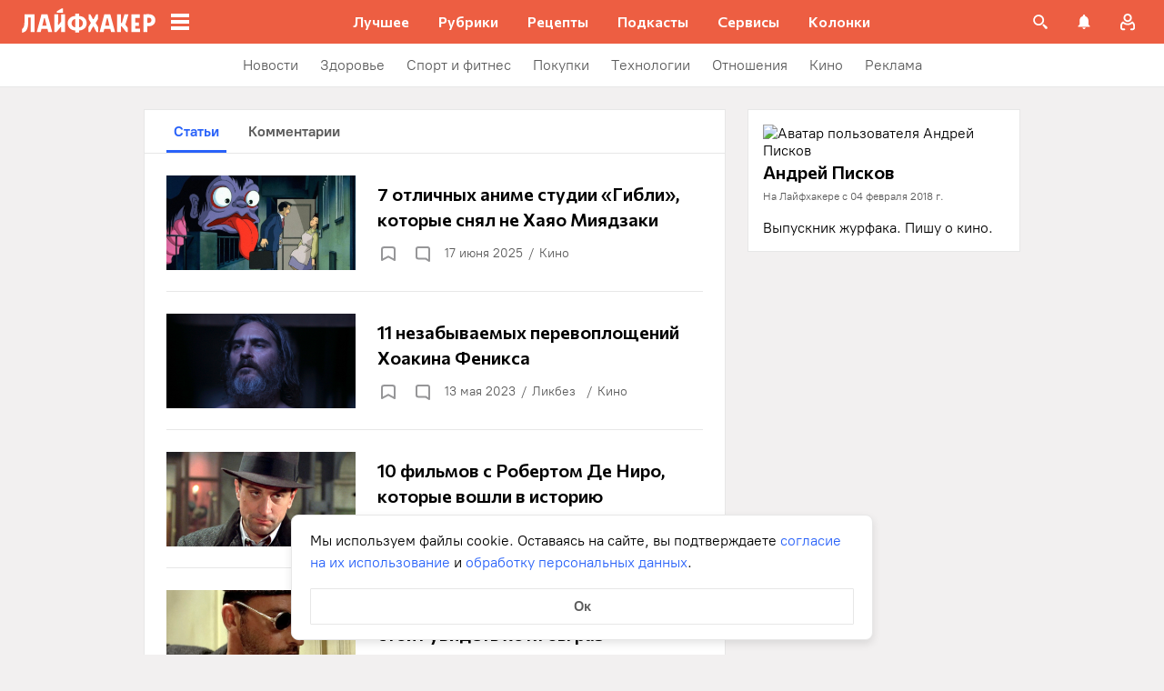

--- FILE ---
content_type: text/html; charset=utf-8
request_url: https://lifehacker.ru/profile/user/1639378228/posts/
body_size: 75949
content:
<!DOCTYPE html><html  lang="ru-RU" data-version="7.6.0"><head><meta charset="utf-8">
<meta name="viewport" content="width=device-width, initial-scale=1">
<title>Андрей Писков - Лайфхакер</title>
<script src="https://yandex.ru/ads/system/context.js" crossorigin="anonymous" async></script>
<script src="https://yandex.ru/ads/system/header-bidding.js" async></script>
<style>@font-face{ascent-override:92%;descent-override:14%;font-family:Commissioner Fallback;size-adjust:102%;src:local("Trebuchet MS")}@font-face{font-display:swap;font-family:Commissioner;font-style:normal;font-weight:400;src:url(/_nuxt/commissioner-cyrillic-ext-DkishM3g.woff2) format("woff2");unicode-range:u+0460-052f,u+1c80-1c8a,u+20b4,u+2de0-2dff,u+a640-a69f,u+fe2e-fe2f}@font-face{font-display:swap;font-family:Commissioner;font-style:normal;font-weight:400;src:url(/_nuxt/commissioner-cyrillic-CXRMZCSJ.woff2) format("woff2");unicode-range:u+0301,u+0400-045f,u+0490-0491,u+04b0-04b1,u+2116}@font-face{font-display:swap;font-family:Commissioner;font-style:normal;font-weight:400;src:url(/_nuxt/commissioner-latin-ext-DHU98tzF.woff2) format("woff2");unicode-range:u+0100-02ba,u+02bd-02c5,u+02c7-02cc,u+02ce-02d7,u+02dd-02ff,u+0304,u+0308,u+0329,u+1d00-1dbf,u+1e00-1e9f,u+1ef2-1eff,u+2020,u+20a0-20ab,u+20ad-20c0,u+2113,u+2c60-2c7f,u+a720-a7ff}@font-face{font-display:swap;font-family:Commissioner;font-style:normal;font-weight:400;src:url(/_nuxt/commissioner-latin-BQgS9_UG.woff2) format("woff2");unicode-range:u+00??,u+0131,u+0152-0153,u+02bb-02bc,u+02c6,u+02da,u+02dc,u+0304,u+0308,u+0329,u+2000-206f,u+20ac,u+2122,u+2191,u+2193,u+2212,u+2215,u+feff,u+fffd}@font-face{font-display:swap;font-family:Commissioner;font-style:normal;font-weight:600;src:url(/_nuxt/commissioner-cyrillic-ext-DkishM3g.woff2) format("woff2");unicode-range:u+0460-052f,u+1c80-1c8a,u+20b4,u+2de0-2dff,u+a640-a69f,u+fe2e-fe2f}@font-face{font-display:swap;font-family:Commissioner;font-style:normal;font-weight:600;src:url(/_nuxt/commissioner-cyrillic-CXRMZCSJ.woff2) format("woff2");unicode-range:u+0301,u+0400-045f,u+0490-0491,u+04b0-04b1,u+2116}@font-face{font-display:swap;font-family:Commissioner;font-style:normal;font-weight:600;src:url(/_nuxt/commissioner-latin-ext-DHU98tzF.woff2) format("woff2");unicode-range:u+0100-02ba,u+02bd-02c5,u+02c7-02cc,u+02ce-02d7,u+02dd-02ff,u+0304,u+0308,u+0329,u+1d00-1dbf,u+1e00-1e9f,u+1ef2-1eff,u+2020,u+20a0-20ab,u+20ad-20c0,u+2113,u+2c60-2c7f,u+a720-a7ff}@font-face{font-display:swap;font-family:Commissioner;font-style:normal;font-weight:600;src:url(/_nuxt/commissioner-latin-BQgS9_UG.woff2) format("woff2");unicode-range:u+00??,u+0131,u+0152-0153,u+02bb-02bc,u+02c6,u+02da,u+02dc,u+0304,u+0308,u+0329,u+2000-206f,u+20ac,u+2122,u+2191,u+2193,u+2212,u+2215,u+feff,u+fffd}@font-face{ascent-override:90%;descent-override:20%;font-family:PT Root Fallback;size-adjust:99%;src:local("Arial")}@font-face{font-display:swap;font-family:PT Root;font-style:normal;font-weight:700;src:url(/_nuxt/pt-root-bold-cyrillic-ext-DvRWtDjP.woff2) format("woff2");unicode-range:u+0460-052f,u+1c80-1c8a,u+20b4,u+2de0-2dff,u+a640-a69f,u+fe2e-fe2f}@font-face{font-display:swap;font-family:PT Root;font-style:normal;font-weight:700;src:url(/_nuxt/pt-root-bold-cyrillic-BLhMUhD6.woff2) format("woff2");unicode-range:u+0301,u+0400-045f,u+0490-0491,u+04b0-04b1,u+2116}@font-face{font-display:swap;font-family:PT Root;font-style:normal;font-weight:700;src:url(/_nuxt/pt-root-bold-latin-ext-CNk3-nEk.woff2) format("woff2");unicode-range:u+0100-02ba,u+02bd-02c5,u+02c7-02cc,u+02ce-02d7,u+02dd-02ff,u+0304,u+0308,u+0329,u+1d00-1dbf,u+1e00-1e9f,u+1ef2-1eff,u+2020,u+20a0-20ab,u+20ad-20c0,u+2113,u+2c60-2c7f,u+a720-a7ff}@font-face{font-display:swap;font-family:PT Root;font-style:normal;font-weight:700;src:url(/_nuxt/pt-root-bold-latin-CIvPDHA6.woff2) format("woff2");unicode-range:u+00??,u+0131,u+0152-0153,u+02bb-02bc,u+02c6,u+02da,u+02dc,u+0304,u+0308,u+0329,u+2000-206f,u+20ac,u+2122,u+2191,u+2193,u+2212,u+2215,u+feff,u+fffd}@font-face{font-display:swap;font-family:PT Root;font-style:normal;font-weight:light;src:url(/_nuxt/pt-root-light-cyrillic-ext-DZg1-2W2.woff2) format("woff2");unicode-range:u+0460-052f,u+1c80-1c8a,u+20b4,u+2de0-2dff,u+a640-a69f,u+fe2e-fe2f}@font-face{font-display:swap;font-family:PT Root;font-style:normal;font-weight:light;src:url(/_nuxt/pt-root-light-cyrillic-C71uOQkK.woff2) format("woff2");unicode-range:u+0301,u+0400-045f,u+0490-0491,u+04b0-04b1,u+2116}@font-face{font-display:swap;font-family:PT Root;font-style:normal;font-weight:light;src:url(/_nuxt/pt-root-light-latin-ext-73rX_KCB.woff2) format("woff2");unicode-range:u+0100-02ba,u+02bd-02c5,u+02c7-02cc,u+02ce-02d7,u+02dd-02ff,u+0304,u+0308,u+0329,u+1d00-1dbf,u+1e00-1e9f,u+1ef2-1eff,u+2020,u+20a0-20ab,u+20ad-20c0,u+2113,u+2c60-2c7f,u+a720-a7ff}@font-face{font-display:swap;font-family:PT Root;font-style:normal;font-weight:light;src:url(/_nuxt/pt-root-light-latin-D6lfDLeH.woff2) format("woff2");unicode-range:u+00??,u+0131,u+0152-0153,u+02bb-02bc,u+02c6,u+02da,u+02dc,u+0304,u+0308,u+0329,u+2000-206f,u+20ac,u+2122,u+2191,u+2193,u+2212,u+2215,u+feff,u+fffd}@font-face{font-display:swap;font-family:PT Root;font-style:normal;font-weight:medium;src:url(/_nuxt/pt-root-medium-cyrillic-ext-3S4moe3W.woff2) format("woff2");unicode-range:u+0460-052f,u+1c80-1c8a,u+20b4,u+2de0-2dff,u+a640-a69f,u+fe2e-fe2f}@font-face{font-display:swap;font-family:PT Root;font-style:normal;font-weight:medium;src:url(/_nuxt/pt-root-medium-cyrillic-hWK9t7mk.woff2) format("woff2");unicode-range:u+0301,u+0400-045f,u+0490-0491,u+04b0-04b1,u+2116}@font-face{font-display:swap;font-family:PT Root;font-style:normal;font-weight:medium;src:url(/_nuxt/pt-root-medium-latin-ext-tvU4uSyG.woff2) format("woff2");unicode-range:u+0100-02ba,u+02bd-02c5,u+02c7-02cc,u+02ce-02d7,u+02dd-02ff,u+0304,u+0308,u+0329,u+1d00-1dbf,u+1e00-1e9f,u+1ef2-1eff,u+2020,u+20a0-20ab,u+20ad-20c0,u+2113,u+2c60-2c7f,u+a720-a7ff}@font-face{font-display:swap;font-family:PT Root;font-style:normal;font-weight:medium;src:url(/_nuxt/pt-root-medium-latin-D6B0UbJY.woff2) format("woff2");unicode-range:u+00??,u+0131,u+0152-0153,u+02bb-02bc,u+02c6,u+02da,u+02dc,u+0304,u+0308,u+0329,u+2000-206f,u+20ac,u+2122,u+2191,u+2193,u+2212,u+2215,u+feff,u+fffd}@font-face{font-display:swap;font-family:PT Root;font-style:normal;font-weight:regular;src:url(/_nuxt/pt-root-regular-cyrillic-ext-CX5iPA94.woff2) format("woff2");unicode-range:u+0460-052f,u+1c80-1c8a,u+20b4,u+2de0-2dff,u+a640-a69f,u+fe2e-fe2f}@font-face{font-display:swap;font-family:PT Root;font-style:normal;font-weight:regular;src:url(/_nuxt/pt-root-regular-cyrillic-7AtP7voP.woff2) format("woff2");unicode-range:u+0301,u+0400-045f,u+0490-0491,u+04b0-04b1,u+2116}@font-face{font-display:swap;font-family:PT Root;font-style:normal;font-weight:regular;src:url(/_nuxt/pt-root-regular-latin-ext-BJ6GUxYM.woff2) format("woff2");unicode-range:u+0100-02ba,u+02bd-02c5,u+02c7-02cc,u+02ce-02d7,u+02dd-02ff,u+0304,u+0308,u+0329,u+1d00-1dbf,u+1e00-1e9f,u+1ef2-1eff,u+2020,u+20a0-20ab,u+20ad-20c0,u+2113,u+2c60-2c7f,u+a720-a7ff}@font-face{font-display:swap;font-family:PT Root;font-style:normal;font-weight:regular;src:url(/_nuxt/pt-root-regular-latin-DxPKeczv.woff2) format("woff2");unicode-range:u+00??,u+0131,u+0152-0153,u+02bb-02bc,u+02c6,u+02da,u+02dc,u+0304,u+0308,u+0329,u+2000-206f,u+20ac,u+2122,u+2191,u+2193,u+2212,u+2215,u+feff,u+fffd}@font-face{font-display:swap;font-family:Menlo;src:url(/_nuxt/menlo-gKnuSF0x.woff2) format("woff2")}body{background:#f2f0f0;font-family:PT Root,PT Root Fallback,Arial,sans-serif;font-feature-settings:"kern" 0}.amp-body{background:var(--background-color,#fbf8f8)}*{box-sizing:border-box;margin:0;padding:0}:focus{outline:none}*{-webkit-tap-highlight-color:transparent}[data-focus-visible]{outline:1px auto -webkit-focus-ring-color}img{max-width:100%}</style>
<style>.error-icon__image[data-v-4b420c48]{display:block;width:100%}</style>
<style>.modal-fade-enter-active,.modal-fade-leave-active{opacity:0}.error-ok-button{background:#ed5e42;border:none;border-radius:2px;color:#fff;cursor:pointer;font-family:PT Root,PT Root Fallback,Arial,sans-serif;font-size:16px;font-weight:700;line-height:24px;padding:8px;width:100%}@media (hover:hover){.error-ok-button:hover{background:#d44b3f}}</style>
<style>.modal-fade-enter-active,.modal-fade-leave-active{opacity:0}.error-modal{align-items:center;display:flex;justify-content:center;margin:auto}.error-modal__container{background:#fff;border-radius:8px;max-width:320px;padding:40px 24px 24px;position:relative}.error-modal__icon{margin-bottom:24px;margin-left:auto;margin-right:auto;max-width:164px}.error-modal__content{font-family:PT Root,PT Root Fallback,Arial,sans-serif;font-size:16px;line-height:24px}.error-modal__button{margin-top:24px}</style>
<style>.comments-limit-error-modal__text{text-align:center}</style>
<style>.modal-fade-enter-active[data-v-0e5550bc],.modal-fade-leave-active[data-v-0e5550bc]{opacity:0}@keyframes action-sheet-0e5550bc{0%{transform:translateY(100%)}to{transform:translateY(0)}}.action-sheet[data-v-0e5550bc]{align-content:flex-end;align-items:flex-end;display:flex;width:100vw}.action-sheet__container[data-v-0e5550bc]{animation-delay:.3s;animation-duration:.3s;animation-name:action-sheet-0e5550bc;animation-timing-function:linear;background:#fff;border-radius:12px 12px 0 0;position:relative;width:100%}.action-sheet__header[data-v-0e5550bc]{height:48px;width:100%}.action-sheet__header[data-v-0e5550bc]:before{background:#e7e7e7;border-radius:2px;content:"";height:4px;left:0;margin:0 auto;position:absolute;right:0;top:22px;width:36px}</style>
<style>.modal-fade-enter-active[data-v-4f2c359b],.modal-fade-leave-active[data-v-4f2c359b]{opacity:0}.error-action-sheet__container[data-v-4f2c359b]{padding:16px}.error-action-sheet__icon[data-v-4f2c359b]{margin-bottom:24px;margin-left:auto;margin-right:auto;max-width:164px}.error-action-sheet__content[data-v-4f2c359b]{font-family:PT Root,PT Root Fallback,Arial,sans-serif;font-size:16px;line-height:24px;margin-bottom:24px}.error-action-sheet__button[data-v-4f2c359b]{width:100%}</style>
<style>.comments-limit-error-action-sheet__text{text-align:center}</style>
<style>:root{--main-color:#ed5e42;--main-color-2:#2962f9;--preview-header-color:#a0270f;--hover-color:#d44b3f;--hover-color-2:#264eb1;--bg-color-substrate:#fbf8f8;--bg-color-substrate-2:#f3f5fc;--bg-color-substrate-3:#f3f5fc;--disabled-color:#d4d7de}</style>
<style>@charset "UTF-8";.single-article__post-content{overflow-wrap:break-word}.single-article__post-content ol,.single-article__post-content ul{list-style:none;margin-bottom:12px}@media (min-width:768px){.single-article__post-content ol,.single-article__post-content ul{margin-bottom:16px}}.single-article__post-content ol li,.single-article__post-content ul li{position:relative}.single-article__post-content ol li:before,.single-article__post-content ul li:before{display:inline-block;margin-right:8px}.single-article__post-content ol li:not(:last-child),.single-article__post-content ul li:not(:last-child){margin-bottom:8px}.single-article__post-content ol li ul,.single-article__post-content ol li>ol,.single-article__post-content ul li ul,.single-article__post-content ul li>ol{margin-top:8px}.single-article__post-content ol{counter-reset:section}.single-article__post-content ol>li:before{content:counter(section) ".";counter-increment:section}.single-article__post-content ol>li:nth-child(-n+10):before{min-width:15px}@media (min-width:768px){.single-article__post-content ol>li:nth-child(-n+10):before{min-width:17px}}.single-article__post-content ol>li:nth-child(-n+10) ol,.single-article__post-content ol>li:nth-child(-n+10) ul{margin-left:20px}@media (min-width:768px){.single-article__post-content ol>li:nth-child(-n+10) ol,.single-article__post-content ol>li:nth-child(-n+10) ul{margin-left:24px}}.single-article__post-content ol>li:nth-child(n+10):before{min-width:24px}@media (min-width:768px){.single-article__post-content ol>li:nth-child(n+10):before{min-width:28px}}.single-article__post-content ol>li:nth-child(n+10) ol,.single-article__post-content ol>li:nth-child(n+10) ul{margin-left:30px}@media (min-width:768px){.single-article__post-content ol>li:nth-child(n+10) ol,.single-article__post-content ol>li:nth-child(n+10) ul{margin-left:34px}}.single-article__post-content ul>li:before{content:"∙";min-width:6px}@media (min-width:768px){.single-article__post-content ul>li:before{min-width:8px}}.single-article__post-content ul ol,.single-article__post-content ul>li>ul{margin-left:12px}@media (min-width:768px){.single-article__post-content ul ol,.single-article__post-content ul>li>ul{margin-left:16px}}.single-article__post-content ul>li>ul>li:before{content:"-"}.single-article__post-content ul>li:nth-child(-n+10) ol,.single-article__post-content ul>li:nth-child(-n+10) ul{margin-left:12px}@media (min-width:768px){.single-article__post-content ul>li:nth-child(-n+10) ol,.single-article__post-content ul>li:nth-child(-n+10) ul{margin-left:16px}}.single-article__post-content ul>li:nth-child(n+10) ol,.single-article__post-content ul>li:nth-child(n+10) ul{margin-left:12px}@media (min-width:768px){.single-article__post-content ul>li:nth-child(n+10) ol,.single-article__post-content ul>li:nth-child(n+10) ul{margin-left:16px}}.single-article__post-content a.lh-link,.single-article__post-content a:not([class]):not([data-rel*=lightbox]){border-bottom:2px solid transparent;color:var(--main-color-2);text-decoration:none}.single-article__post-content a.lh-link:visited,.single-article__post-content a:not([class]):not([data-rel*=lightbox]):visited{color:#7142d6}.single-article__post-content hr{border:1px solid #e7e7e7}.single-article__post-content hr:first-child{margin-bottom:24px}.single-article__post-content hr:not(:last-child):not(:first-child){margin:24px 0}.single-article__post-content hr:last-child{margin-top:24px}.single-article__post-content>*{position:relative}.template-promo .single-article__post-content{margin-bottom:32px}.single-article__post-content .single-article__post-content{padding:0}.single-article__post-content a[name]:not([href]){position:relative;top:-50px;visibility:hidden}.single-article__post-content>p:not(:last-child){margin-bottom:12px}.single-article__post-content>p:not(:last-child)+ol,.single-article__post-content>p:not(:last-child)+ul{margin-top:-4px}.single-article__post-content>p:empty{margin:0}.single-article__post-content>p>img[class*=wp-image]{display:block;margin-bottom:24px;margin-top:24px}.single-article__post-content .image-with-description{margin-bottom:24px}.single-article__post-content .image-with-description figure{margin-bottom:8px}.single-article__post-content .image-with-description p{color:#000;font-family:PT Root,PT Root Fallback,Arial,sans-serif;font-size:14px;font-weight:400;line-height:20px}.single-article__post-content figure,.single-article__post-content iframe{max-width:100%}.single-article__post-content .mobile-border-wrapper{background-color:#eee;line-height:0;margin-bottom:24px;padding:12px 16px;width:100%}.single-article__post-content .mobile-border-wrapper>img{width:288px}@media (min-width:768px){.single-article__post-content .mobile-border-wrapper>img{width:252px}}.single-article__post-content img{height:auto;max-width:100%;width:100%}.single-article__post-content img.mobile-border{background-color:#eee;padding:0}.single-article__post-content img[class*=wp-image-].size-full:not(.mobile-border){width:100%}.single-article__post-content img[class*=wp-image-].alignleft{display:block;margin-left:0;margin-right:auto}.single-article__post-content img[class*=wp-image-].alignright{display:block;margin-left:auto;margin-right:0}.single-article__post-content img[class*=wp-image-].aligncenter{display:block;margin:0 auto;text-align:center}.single-article__post-content .regular-border{border:1px solid #e7e7e7}.single-article__post-content .core-html,.single-article__post-content figure{margin:24px 0}.single-article__post-content .wp-element-caption,.single-article__post-content figcaption{color:#5c5c5c;font-family:PT Root,PT Root Fallback,Arial,sans-serif;font-size:12px;font-weight:400;line-height:18px}.single-article__post-content .wp-element-caption.wp-caption-text a,.single-article__post-content figcaption.wp-caption-text a{color:#5c5c5c;font-family:PT Root,PT Root Fallback,Arial,sans-serif;font-size:12px;font-weight:400;line-height:18px;text-decoration:none}.single-article__post-content .wp-element-caption.wp-caption-text a:not(.without-base-styles),.single-article__post-content .wp-element-caption.wp-caption-text a:not(.without-base-styles):visited,.single-article__post-content .wp-element-caption.wp-caption-text a:not([class]):not([data-rel*=lightbox]),.single-article__post-content .wp-element-caption.wp-caption-text a:not([class]):not([data-rel*=lightbox]):visited,.single-article__post-content .wp-element-caption.wp-caption-text a:not([class]):not([data-rel*=whitebox]),.single-article__post-content .wp-element-caption.wp-caption-text a:not([class]):not([data-rel*=whitebox]):visited,.single-article__post-content figcaption.wp-caption-text a:not(.without-base-styles),.single-article__post-content figcaption.wp-caption-text a:not(.without-base-styles):visited,.single-article__post-content figcaption.wp-caption-text a:not([class]):not([data-rel*=lightbox]),.single-article__post-content figcaption.wp-caption-text a:not([class]):not([data-rel*=lightbox]):visited,.single-article__post-content figcaption.wp-caption-text a:not([class]):not([data-rel*=whitebox]),.single-article__post-content figcaption.wp-caption-text a:not([class]):not([data-rel*=whitebox]):visited{color:#5c5c5c;font-family:PT Root,PT Root Fallback,Arial,sans-serif;font-size:12px;font-weight:400;line-height:18px}.single-article__post-content .viqeo-slot{margin:24px 0}.single-article__post-content .sp-body>h3,.single-article__post-content .sp-body>h4,.single-article__post-content .sp-body>h5,.single-article__post-content .sp-body>h6,.single-article__post-content>h3,.single-article__post-content>h4,.single-article__post-content>h5,.single-article__post-content>h6{margin-top:24px}.single-article__post-content .sp-body>h2,.single-article__post-content .sp-body>h3,.single-article__post-content .sp-body>h4,.single-article__post-content .sp-body>h5,.single-article__post-content .sp-body>h6,.single-article__post-content>h2,.single-article__post-content>h3,.single-article__post-content>h4,.single-article__post-content>h5,.single-article__post-content>h6{font-family:Commissioner,Commissioner Fallback,Trebuchet MS,sans-serif;font-weight:700}.single-article__post-content .sp-body>h2,.single-article__post-content>h2{margin-bottom:12px}.single-article__post-content .sp-body>h3,.single-article__post-content .sp-body>h4,.single-article__post-content .sp-body>h5,.single-article__post-content .sp-body>h6,.single-article__post-content>h3,.single-article__post-content>h4,.single-article__post-content>h5,.single-article__post-content>h6{margin-bottom:8px}.single-article__post-content .sp-body>h1,.single-article__post-content>h1{color:#000;font-family:Commissioner,Commissioner Fallback,Trebuchet MS,sans-serif;font-size:28px;font-weight:600;line-height:36px}.single-article__post-content .sp-body>h2,.single-article__post-content>h2{color:#000;font-family:Commissioner,Commissioner Fallback,Trebuchet MS,sans-serif;font-size:26px;font-weight:600;line-height:34px}.single-article__post-content .sp-body>h3,.single-article__post-content>h3{color:#000;font-family:Commissioner,Commissioner Fallback,Trebuchet MS,sans-serif;font-size:22px;font-weight:600;line-height:30px}.single-article__post-content .sp-body>h4,.single-article__post-content>h4{color:#000;font-family:Commissioner,Commissioner Fallback,Trebuchet MS,sans-serif;font-size:18px;font-weight:600;line-height:26px}.single-article__post-content .sp-body>h5,.single-article__post-content>h5{font-size:14px}.single-article__post-content .sp-body>h6,.single-article__post-content>h6{font-size:12px}.single-article__post-content .lightgrey-box{background:#f3f5fc;border:1px solid #e1eafd;margin:24px -16px;padding:24px}@media (min-width:768px){.single-article__post-content .lightgrey-box{margin:24px 0}}@media (min-width:1024px){.single-article__post-content .lightgrey-box{margin:24px -24px}}.single-article__post-content amp-iframe,.single-article__post-content amp-viqeo-player{margin:24px 0}.single-article__post-content iframe{border:none;min-width:100%;width:100%}.single-article__post-content .siema-caption a{text-decoration:none}.single-article__post-content .siema-caption a,.single-article__post-content .siema-caption a:not(.without-base-styles),.single-article__post-content .siema-caption a:not(.without-base-styles):visited,.single-article__post-content .siema-caption a:not([class]):not([data-rel*=lightbox]),.single-article__post-content .siema-caption a:not([class]):not([data-rel*=lightbox]):visited,.single-article__post-content .siema-caption a:not([class]):not([data-rel*=whitebox]),.single-article__post-content .siema-caption a:not([class]):not([data-rel*=whitebox]):visited{color:#5c5c5c;font-family:PT Root,PT Root Fallback,Arial,sans-serif;font-size:12px;font-weight:400;line-height:18px}.single-article__post-content h2~iframe,.single-article__post-content h2~p>iframe{margin-top:0}.single-article__post-content p+p>iframe{margin-bottom:8px;margin-top:8px}.single-article__post-content p>iframe{margin-bottom:8px;margin-top:24px}.custom-button-amp{background:var(--main-color);border:0;border-radius:2px;color:#000;color:#fff;font-family:PT Root,PT Root Fallback,Arial,sans-serif;font-size:16px;font-weight:700;line-height:24px;text-align:center;width:100%}.custom-button-amp:disabled{background-color:#d4d7de;cursor:default}.image__link{border:none;width:100%}.image__link amp-img{margin:0 auto}.single-article__post-content{color:#000;font-family:PT Root,PT Root Fallback,Arial,sans-serif;font-size:16px;font-weight:400;line-height:24px}@media (min-width:768px){.single-article__post-content{font-size:18px;line-height:26px}}.single-article__post-content h1{color:#000;font-family:Commissioner,Commissioner Fallback,Trebuchet MS,sans-serif;font-size:28px;font-weight:600;line-height:36px}@media (min-width:768px){.single-article__post-content h1{font-size:36px;line-height:44px}}.single-article__post-content h2{color:#000;font-family:Commissioner,Commissioner Fallback,Trebuchet MS,sans-serif;font-size:26px;font-weight:600;line-height:34px}@media (min-width:768px){.single-article__post-content h2{font-size:28px;line-height:36px}}.single-article__post-content h3{color:#000;font-family:Commissioner,Commissioner Fallback,Trebuchet MS,sans-serif;font-size:22px;font-weight:600;line-height:30px}@media (min-width:768px){.single-article__post-content h3{font-size:24px;line-height:32px}}.single-article__post-content h4{color:#000;font-family:Commissioner,Commissioner Fallback,Trebuchet MS,sans-serif;font-size:18px;font-weight:600;line-height:26px}@media (min-width:768px){.single-article__post-content h4{font-size:20px;line-height:28px}.template-promo .single-article__post-content{margin-bottom:40px}}.add-margin-bottom .above-comments-widgets__container .single-article__post-content iframe{margin-bottom:0}.above-comments-widgets__container .single-article__post-content .html-widget__title~iframe,.above-comments-widgets__container .single-article__post-content h2~iframe{margin-top:0}.single-article__post-content .mobile-border-wrapper{align-items:center;display:inline-flex;flex-wrap:wrap;justify-content:center}@media (min-width:768px){.single-article__post-content .mobile-border-wrapper{flex-wrap:nowrap;padding:16px}.single-article__post-content .sp-body>h2,.single-article__post-content>h2{margin-top:40px}}.single-article__post-content .viqeo-embed{margin-bottom:12px}@media (min-width:768px){.single-article__post-content .viqeo-embed{margin-bottom:16px}}.single-article__post-content .tiktok-embed{min-width:288px!important}@media (min-width:768px){.template-broadside .single-article__post-content.single-article__content-container iframe[id*=quiz]{left:calc(var(--vw)*100/2*-1 - -296px)!important;margin-right:calc(var(--vw)*100/2*-1 - -296px)!important;max-width:calc(var(--vw)*100)!important;position:relative!important;width:calc(var(--vw)*100)!important}}@media (min-width:1024px){.template-broadside .single-article__post-content.single-article__content-container iframe[id*=quiz]{left:calc(var(--vw)*100/2*-1 - -366px)!important;margin-right:calc(var(--vw)*100/2*-1 - -366px)!important}}.single-article__post-content figure:not([class*=stk-]){max-width:100%!important;width:100%!important}.single-article__post-content figure:not([class*=stk-]) .size-full{width:100%}.single-article__post-content figure:not([class*=stk-]) .mobile-border-wrapper{margin-bottom:8px}.single-article__post-content figure:not([class*=stk-]) a:not([class]){border-bottom:none}.single-article__post-content figure:not([class*=stk-]).aligncenter .image__link{display:flex;justify-content:center}.single-article__post-content figure:not([class*=stk-]).alignleft .image__link{display:flex;justify-content:left}.single-article__post-content figure:not([class*=stk-]).alignright .image__link{display:flex;justify-content:right}.single-article__post-content .instagram-media,.single-article__post-content .twitter-tweet{margin-bottom:24px!important;margin-top:24px!important}.single-article__post-content iframe[id^=iFrameResizer],.single-article__post-content iframe[id^=vkwidget]{margin-bottom:24px;margin-top:24px}.add-margin-bottom .single-article__post-content iframe[id^=iFrameResizer]{margin-bottom:0}.single-article__post-content pre{white-space:pre-wrap}@media (min-width:768px){.speech-author{align-items:stretch;flex-direction:row}.speech-author .portrait-author{align-self:flex-start;margin-bottom:0;margin-right:16px}}.speech-author .portrait-author img{height:100%;-o-object-fit:cover;object-fit:cover;-o-object-position:center;object-position:center;width:100%}@media (min-width:768px){.speech-author .description-author{padding-top:8px}.speech-author .name-author{align-self:flex-start;text-align:left}.speech-author .about-author{color:#000;flex-grow:1;font-family:PT Root,PT Root Fallback,Arial,sans-serif;font-size:16px;font-weight:700;font-weight:500;line-height:24px}.speech-author .about-author:empty{flex-grow:0;margin-top:4px}.speech-wrapper{display:grid;grid-template-areas:"portrait name" "portrait about" "speech   speech";grid-template-columns:min-content 1fr;grid-template-rows:auto;padding:24px 16px 32px}.speech-wrapper .portrait-author{align-self:flex-start;grid-area:portrait;margin-right:16px}.speech-wrapper .name-author{align-self:end;grid-area:name;text-align:left}.speech-wrapper .about{color:#000;font-family:PT Root,PT Root Fallback,Arial,sans-serif;font-size:16px;font-weight:700;font-weight:400;grid-area:about;line-height:24px}.speech-wrapper .speech{grid-area:speech}.speech-wrapper .speech>p:not(:last-child){margin-bottom:12px}.speech-simple{padding:24px 16px 32px}.promo-block__container{padding-left:24px;padding-right:24px}}.promo-block__header{display:flex;justify-content:space-between}.promo-block__ads{flex-grow:1}.promo-block__logo-wrapper{display:flex;overflow:hidden}@media (hover:hover){.promo-block__button:hover:before{opacity:1}}code{background:#f3f5fc;border-radius:4px;-webkit-box-decoration-break:clone;box-decoration-break:clone;box-shadow:4px 0 #f3f5fc,-4px 0 #f3f5fc;color:#000;display:block;font-family:Menlo,monospace;font-size:16px;font-weight:400;line-height:24px;margin:24px 4px;padding:2.5px 0;word-break:break-word}@media (min-width:768px){code{font-size:18px;line-height:26px}}iframe[src*=quiz]{border:none;box-shadow:none;box-sizing:content-box;margin-top:-50px;outline:none;overflow:hidden;padding-top:50px;width:100%}.html-widget__title{color:#000;font-family:Commissioner,Commissioner Fallback,Trebuchet MS,sans-serif;font-size:26px;font-weight:600;line-height:34px;margin-bottom:16px;margin-top:24px}@media (min-width:768px){.html-widget__title{font-size:28px;line-height:36px}}html.no-scroll{overflow:hidden;overscroll-behavior:none;touch-action:none}@view-transition{navigation:auto}.modal-fade-enter-active,.modal-fade-leave-active{opacity:0}:root{--main-color:#ed5e42;--main-color-2:#2962f9;--preview-header-color:#a0270f;--hover-color:#d44b3f;--hover-color-2:#264eb1;--bg-color-substrate:#fbf8f8;--bg-color-substrate-2:#f3f5fc;--bg-color-substrate-3:#f3f5fc;--disabled-color:#d4d7de}.wpappbox{display:none}.ub-sticky-side-right{pointer-events:none}#credential_picker_iframe{z-index:9999999999!important}body.one-level-menu>.adfox-banner-background{top:0!important}.test-pixel,.test-pixel-observer{font-size:0;height:1px;opacity:0;position:absolute;width:1px}</style>
<style>.profile{min-height:100vh}.profile,.profile__content{display:flex;flex-direction:column}.profile__content{flex:1 0 auto;min-height:464px}.profile .profile__footer{margin-bottom:0}.profile__resume-button{align-items:center;background:#ed5e42;border:none;color:#000;color:#fff;display:flex;font-family:PT Root,PT Root Fallback,Arial,sans-serif;font-size:16px;font-weight:700;font-weight:400;justify-content:center;left:0;line-height:24px;padding:12px 16px;position:sticky;top:0;-webkit-user-select:none;-moz-user-select:none;user-select:none;width:100%;z-index:6}.profile__resume-button:after{background-color:#fff;box-sizing:content-box;content:"";height:24px;left:12px;-webkit-mask-image:url("data:image/svg+xml;charset=utf-8,%3Csvg xmlns='http://www.w3.org/2000/svg' width='24' height='24' fill='none' viewBox='0 0 24 24'%3E%3Cpath stroke='%232962F9' stroke-linecap='round' stroke-width='2' d='M13.636 16.364 9.273 12l4.363-4.364'/%3E%3C/svg%3E");mask-image:url("data:image/svg+xml;charset=utf-8,%3Csvg xmlns='http://www.w3.org/2000/svg' width='24' height='24' fill='none' viewBox='0 0 24 24'%3E%3Cpath stroke='%232962F9' stroke-linecap='round' stroke-width='2' d='M13.636 16.364 9.273 12l4.363-4.364'/%3E%3C/svg%3E");-webkit-mask-position:center center;mask-position:center center;-webkit-mask-repeat:no-repeat;mask-repeat:no-repeat;-webkit-mask-size:24px 24px;mask-size:24px 24px;padding:6px;position:absolute;top:50%;transform:translateY(-50%);width:24px;z-index:1}</style>
<style>.modal[data-v-bdbda979]{align-items:center;background:#0009;bottom:0;display:flex;justify-content:center;left:0;position:fixed;right:0;top:0;z-index:15}.modal__close[data-v-bdbda979]{background-color:#969698;cursor:pointer;height:24px;-webkit-mask-image:url("data:image/svg+xml;charset=utf-8,%3Csvg xmlns='http://www.w3.org/2000/svg' width='12' height='12' fill='none' viewBox='0 0 12 12'%3E%3Cpath fill='%23fff' fill-rule='evenodd' d='M10.293.293a1 1 0 1 1 1.414 1.414L7.414 6l4.293 4.293a1 1 0 0 1-1.414 1.414L6 7.414l-4.293 4.293a1 1 0 0 1-1.414-1.414L4.586 6 .293 1.707A1 1 0 0 1 1.707.293L6 4.586z' clip-rule='evenodd'/%3E%3C/svg%3E");mask-image:url("data:image/svg+xml;charset=utf-8,%3Csvg xmlns='http://www.w3.org/2000/svg' width='12' height='12' fill='none' viewBox='0 0 12 12'%3E%3Cpath fill='%23fff' fill-rule='evenodd' d='M10.293.293a1 1 0 1 1 1.414 1.414L7.414 6l4.293 4.293a1 1 0 0 1-1.414 1.414L6 7.414l-4.293 4.293a1 1 0 0 1-1.414-1.414L4.586 6 .293 1.707A1 1 0 0 1 1.707.293L6 4.586z' clip-rule='evenodd'/%3E%3C/svg%3E");-webkit-mask-position:center center;mask-position:center center;-webkit-mask-repeat:no-repeat;mask-repeat:no-repeat;-webkit-mask-size:12px 12px;mask-size:12px 12px;position:absolute;right:16px;top:16px;width:24px}@media (hover:hover){.modal__close[data-v-bdbda979]:hover{background-color:#000}}.modal__container[data-v-bdbda979]{align-items:center;align-self:stretch;background-color:#fff;display:flex;height:100%;justify-content:center;overflow:hidden;position:relative}@media (min-width:768px){.modal__container[data-v-bdbda979]{align-self:center;border-radius:8px;height:auto;width:640px}}.modal__content[data-v-bdbda979]{align-items:center;display:flex;height:100%;justify-content:center;width:100%}@media (min-width:768px){.modal__content[data-v-bdbda979]{height:auto}}</style>
<style>.top-header-container[data-v-c787ebe6]{height:48px;position:sticky;top:0;z-index:999}</style>
<style>.error-boundered[data-v-e6234762]{font-family:PT Root,PT Root Fallback,Arial,sans-serif}</style>
<style>.top-header[data-v-1ff0feb9]{background:var(--main-color);height:48px;width:100%}.route-preview .top-header[data-v-1ff0feb9]{background:var(--preview-header-color)}.top-header .icon[data-v-1ff0feb9]{height:24px;width:24px}.top-header__health-title[data-v-1ff0feb9]{color:#fff;display:none;font-family:Commissioner,Commissioner Fallback,Trebuchet MS,sans-serif;font-size:11px;font-weight:500;letter-spacing:.04em;line-height:24px;margin-left:12px;margin-top:1px;position:relative;text-decoration:none;text-transform:uppercase;transform:translateZ(0);will-change:transform}@media (min-width:360px){.top-header__health-title[data-v-1ff0feb9]{display:block;font-size:11px}}@media (min-width:768px){.top-header__health-title[data-v-1ff0feb9]{font-size:12px;margin-left:16px}}.top-header__health-title[data-v-1ff0feb9]:before{background-color:#fff;content:"";height:100%;left:-6px;position:absolute;width:1px}@media (min-width:768px){.top-header__health-title[data-v-1ff0feb9]:before{left:-8px}}.top-header__notifications[data-v-1ff0feb9]{bottom:0;box-shadow:0 -8px 16px #0000000d;display:flex;height:56px;left:0;position:absolute;width:100%;z-index:1}.top-header__notifications-link[data-v-1ff0feb9]{align-items:center;color:#2962f9;display:flex;font-size:16px;font-weight:700;justify-content:center;text-decoration:none;width:100%}@media (hover:hover){.top-header__notifications-link[data-v-1ff0feb9]:hover{color:#264eb1}}.top-header__inner[data-v-1ff0feb9]{align-items:center;display:flex;height:100%;justify-content:space-between;margin:0 auto;max-width:1280px;position:relative}.top-header__icon[data-v-1ff0feb9]{height:48px;transform:translateZ(0);width:48px;will-change:transform;-webkit-tap-highlight-color:rgba(0,0,0,0)}.top-header__burger-icon[data-v-1ff0feb9]{display:none;height:24px;width:24px}@media (min-width:1024px){.top-header__burger-icon[data-v-1ff0feb9]{display:initial}}.top-header__icon-search[data-v-1ff0feb9]{align-items:center;background:unset;border:none;cursor:pointer;display:flex;justify-content:center}@media (hover:hover){.top-header__icon-search[data-v-1ff0feb9]:hover{background:#fff3}}.top-header__left[data-v-1ff0feb9]{align-items:center;display:flex;flex-basis:100%;height:100%;overflow-x:hidden}.top-header__right[data-v-1ff0feb9]{align-items:center;display:flex;padding-right:4px}@media (min-width:768px){.top-header__right[data-v-1ff0feb9]{padding-right:16px}}@media (min-width:360px){.top-header__right-health[data-v-1ff0feb9]{max-width:120px}}@media (min-width:768px){.top-header__right-health[data-v-1ff0feb9]{max-width:none}}.top-header__logo-lh[data-v-1ff0feb9]{align-items:center;display:flex}@media (min-width:1024px){.top-header__logo-lh[data-v-1ff0feb9]{display:flex;flex:0 0 224px;justify-content:space-between;padding:0 14px 0 24px}}.top-header__logo-lh-link[data-v-1ff0feb9]{display:flex;transform:translateZ(0);will-change:transform}.top-header .top-header__lh-logo-white[data-v-1ff0feb9]{height:24px;width:110px}@media (min-width:768px){.top-header .top-header__lh-logo-white[data-v-1ff0feb9]{height:32px;width:147px}}.top-header__health .top-header__lh-logo-white[data-v-1ff0feb9]{width:92px}@media (min-width:768px){.top-header__health .top-header__lh-logo-white[data-v-1ff0feb9]{width:147px}}.top-header__icon-menu[data-v-1ff0feb9]{cursor:pointer;height:24px;margin:0 8px 0 12px;transform:translateZ(0);will-change:transform}@media (min-width:768px){.top-header__icon-menu[data-v-1ff0feb9]{margin:0 20px 0 22px}}@media (min-width:1024px){.top-header__icon-menu[data-v-1ff0feb9]{display:none}}.top-header__avatar[data-v-1ff0feb9]{align-items:center;cursor:pointer;display:flex;height:48px;justify-content:center;position:relative;transform:translateZ(0);width:48px;will-change:transform;-webkit-tap-highlight-color:rgba(0,0,0,0)}.top-header__avatar-image[data-v-1ff0feb9]{background-color:#fff;border-radius:50%;display:block;height:40px;margin-bottom:0;-o-object-fit:cover;object-fit:cover;-o-object-position:center;object-position:center;width:40px}@media (hover:hover){.top-header__avatar[data-v-1ff0feb9]:hover{background:#fff3}.top-header__avatar:hover .top-header__avatar-menu[data-v-1ff0feb9]{visibility:visible}}.top-header__avatar-menu[data-v-1ff0feb9]{background:#fff;border-radius:0 0 4px 4px;box-shadow:0 3px 18px #00000040;display:none;list-style:none;padding:4px 0;position:absolute;right:0;top:100%;visibility:hidden;width:184px}@media (min-width:768px){.top-header__avatar-menu[data-v-1ff0feb9]{display:block}}.top-header__avatar-menu-item[data-v-1ff0feb9]{color:#000;font-size:16px;height:48px;padding:0 24px}@media (hover:hover){.top-header__avatar-menu-item[data-v-1ff0feb9]:hover{background:#e1eafd}}.top-header__avatar-menu-item a[data-v-1ff0feb9],.top-header__avatar-menu-item button[data-v-1ff0feb9]{align-items:center;background:transparent;border:0;color:inherit;cursor:pointer;display:flex;font:inherit;height:100%;text-decoration:inherit;width:100%}.top-header__avatar-menu-splitter[data-v-1ff0feb9]{background:#e7e7e7;display:block;height:1px;margin:4px 8px;width:calc(100% - 16px)}.top-header__non-auth[data-v-1ff0feb9]{align-items:center;background:unset;border:none;cursor:pointer;display:flex;font-size:0;height:100%;justify-content:center;width:100%}</style>
<style>.svg-asset[data-v-54f9af44] svg{display:block;height:auto}</style>
<style>.dark-background[data-v-1f789bd3]{background:#000c;bottom:0;cursor:pointer;left:0;min-height:calc(100vh + 5px);position:fixed;right:0;top:0;transform:translateZ(1000px);z-index:9999998}@media (hover:none) and (pointer:coarse){.dark-background[data-v-1f789bd3]{min-height:auto}}@media (hover:hover) and (pointer:fine){.dark-background[data-v-1f789bd3]{display:none}.nav-menu-container[data-v-1f789bd3]{position:sticky;top:48px}}.nav-menu-container__logo[data-v-1f789bd3]{border-bottom:1px solid #e7e7e7;cursor:var(--cursor);display:none;-webkit-user-select:none;-moz-user-select:none;user-select:none}.white .nav-menu-container__logo[data-v-1f789bd3]{align-items:center;display:flex;flex-direction:row-reverse;height:48px;justify-content:space-between;padding:0 30px 0 24px;width:100%}@media (min-width:1024px){.white .nav-menu-container__logo[data-v-1f789bd3]{flex-direction:row}}.white .nav-menu-container__logo .lh-logo-black[data-v-1f789bd3]{height:32px;width:147px;z-index:2}.white .nav-menu-container__logo .burger-icon[data-v-1f789bd3]{height:24px;width:24px;z-index:2}.nav-menu-container__logo-link[data-v-1f789bd3]{display:flex}.nav-menu-container.white[data-v-1f789bd3]{display:none}@media (hover:hover) and (pointer:fine){.nav-menu-container.white[data-v-1f789bd3]{background:#fff;border-radius:0 0 4px 4px;box-shadow:0 4px 24px #00000026;display:block;position:absolute;top:0;width:240px}}.nav-menu-container .nav-menu-enter-active[data-v-1f789bd3],.nav-menu-container .nav-menu-leave-active[data-v-1f789bd3]{transition:opacity .3s ease,transform .3s ease;will-change:transform,opacity}.nav-menu-container .nav-menu-enter[data-v-1f789bd3]{transform:translateZ(1000px) translateY(-80%)}.nav-menu-container .nav-menu-leave-to[data-v-1f789bd3]{opacity:0;transform:translateY(-50%)}</style>
<style>.primary-menu{position:relative}@media (min-width:1024px){.primary-menu{padding-left:16px}}@media (min-width:1280px){.primary-menu{padding-left:0}}.primary-menu--desktop{display:none;height:100%;overflow-x:hidden;width:100%}@media (min-width:1024px){.primary-menu--desktop{display:flex}}.primary-menu--mobile{align-items:stretch;background-color:#fff;border-bottom:1px solid #e7e7e7;display:flex;min-height:48px}@media (min-width:1024px){.primary-menu--mobile{display:none}}</style>
<style>.arrow-menu-wrapper[data-v-b5c0ffa8]{max-width:1248px;padding:0 8px;width:100%}</style>
<style>@font-face{font-family:swiper-icons;font-style:normal;font-weight:400;src:url(data:application/font-woff;charset=utf-8;base64,\ [base64]//wADZ2x5ZgAAAywAAADMAAAD2MHtryVoZWFkAAABbAAAADAAAAA2E2+eoWhoZWEAAAGcAAAAHwAAACQC9gDzaG10eAAAAigAAAAZAAAArgJkABFsb2NhAAAC0AAAAFoAAABaFQAUGG1heHAAAAG8AAAAHwAAACAAcABAbmFtZQAAA/gAAAE5AAACXvFdBwlwb3N0AAAFNAAAAGIAAACE5s74hXjaY2BkYGAAYpf5Hu/j+W2+MnAzMYDAzaX6QjD6/4//Bxj5GA8AuRwMYGkAPywL13jaY2BkYGA88P8Agx4j+/8fQDYfA1AEBWgDAIB2BOoAeNpjYGRgYNBh4GdgYgABEMnIABJzYNADCQAACWgAsQB42mNgYfzCOIGBlYGB0YcxjYGBwR1Kf2WQZGhhYGBiYGVmgAFGBiQQkOaawtDAoMBQxXjg/wEGPcYDDA4wNUA2CCgwsAAAO4EL6gAAeNpj2M0gyAACqxgGNWBkZ2D4/wMA+xkDdgAAAHjaY2BgYGaAYBkGRgYQiAHyGMF8FgYHIM3DwMHABGQrMOgyWDLEM1T9/w8UBfEMgLzE////P/5//f/V/xv+r4eaAAeMbAxwIUYmIMHEgKYAYjUcsDAwsLKxc3BycfPw8jEQA/[base64]/uznmfPFBNODM2K7MTQ45YEAZqGP81AmGGcF3iPqOop0r1SPTaTbVkfUe4HXj97wYE+yNwWYxwWu4v1ugWHgo3S1XdZEVqWM7ET0cfnLGxWfkgR42o2PvWrDMBSFj/IHLaF0zKjRgdiVMwScNRAoWUoH78Y2icB/yIY09An6AH2Bdu/UB+yxopYshQiEvnvu0dURgDt8QeC8PDw7Fpji3fEA4z/PEJ6YOB5hKh4dj3EvXhxPqH/SKUY3rJ7srZ4FZnh1PMAtPhwP6fl2PMJMPDgeQ4rY8YT6Gzao0eAEA409DuggmTnFnOcSCiEiLMgxCiTI6Cq5DZUd3Qmp10vO0LaLTd2cjN4fOumlc7lUYbSQcZFkutRG7g6JKZKy0RmdLY680CDnEJ+UMkpFFe1RN7nxdVpXrC4aTtnaurOnYercZg2YVmLN/d/gczfEimrE/fs/bOuq29Zmn8tloORaXgZgGa78yO9/cnXm2BpaGvq25Dv9S4E9+5SIc9PqupJKhYFSSl47+Qcr1mYNAAAAeNptw0cKwkAAAMDZJA8Q7OUJvkLsPfZ6zFVERPy8qHh2YER+3i/BP83vIBLLySsoKimrqKqpa2hp6+jq6RsYGhmbmJqZSy0sraxtbO3sHRydnEMU4uR6yx7JJXveP7WrDycAAAAAAAH//wACeNpjYGRgYOABYhkgZgJCZgZNBkYGLQZtIJsFLMYAAAw3ALgAeNolizEKgDAQBCchRbC2sFER0YD6qVQiBCv/H9ezGI6Z5XBAw8CBK/m5iQQVauVbXLnOrMZv2oLdKFa8Pjuru2hJzGabmOSLzNMzvutpB3N42mNgZGBg4GKQYzBhYMxJLMlj4GBgAYow/P/PAJJhLM6sSoWKfWCAAwDAjgbRAAB42mNgYGBkAIIbCZo5IPrmUn0hGA0AO8EFTQAA) format("woff")}[data-v-db8be781]:root{--swiper-theme-color:#007aff}[data-v-db8be781]:host{display:block;margin-left:auto;margin-right:auto;position:relative;z-index:1}.swiper[data-v-db8be781]{display:block;list-style:none;margin-left:auto;margin-right:auto;overflow:hidden;padding:0;position:relative;z-index:1}.swiper-vertical>.swiper-wrapper[data-v-db8be781]{flex-direction:column}.swiper-wrapper[data-v-db8be781]{box-sizing:content-box;display:flex;height:100%;position:relative;transition-property:transform;transition-timing-function:var(--swiper-wrapper-transition-timing-function,initial);width:100%;z-index:1}.swiper-android .swiper-slide[data-v-db8be781],.swiper-ios .swiper-slide[data-v-db8be781],.swiper-wrapper[data-v-db8be781]{transform:translateZ(0)}.swiper-horizontal[data-v-db8be781]{touch-action:pan-y}.swiper-vertical[data-v-db8be781]{touch-action:pan-x}.swiper-slide[data-v-db8be781]{display:block;flex-shrink:0;height:100%;position:relative;transition-property:transform;width:100%}.swiper-slide-invisible-blank[data-v-db8be781]{visibility:hidden}.swiper-autoheight[data-v-db8be781],.swiper-autoheight .swiper-slide[data-v-db8be781]{height:auto}.swiper-autoheight .swiper-wrapper[data-v-db8be781]{align-items:flex-start;transition-property:transform,height}.swiper-backface-hidden .swiper-slide[data-v-db8be781]{backface-visibility:hidden;transform:translateZ(0)}.swiper-3d.swiper-css-mode .swiper-wrapper[data-v-db8be781]{perspective:1200px}.swiper-3d .swiper-wrapper[data-v-db8be781]{transform-style:preserve-3d}.swiper-3d[data-v-db8be781]{perspective:1200px}.swiper-3d .swiper-cube-shadow[data-v-db8be781],.swiper-3d .swiper-slide[data-v-db8be781]{transform-style:preserve-3d}.swiper-css-mode>.swiper-wrapper[data-v-db8be781]{overflow:auto;scrollbar-width:none;-ms-overflow-style:none}.swiper-css-mode>.swiper-wrapper[data-v-db8be781]::-webkit-scrollbar{display:none}.swiper-css-mode>.swiper-wrapper>.swiper-slide[data-v-db8be781]{scroll-snap-align:start start}.swiper-css-mode.swiper-horizontal>.swiper-wrapper[data-v-db8be781]{scroll-snap-type:x mandatory}.swiper-css-mode.swiper-vertical>.swiper-wrapper[data-v-db8be781]{scroll-snap-type:y mandatory}.swiper-css-mode.swiper-free-mode>.swiper-wrapper[data-v-db8be781]{scroll-snap-type:none}.swiper-css-mode.swiper-free-mode>.swiper-wrapper>.swiper-slide[data-v-db8be781]{scroll-snap-align:none}.swiper-css-mode.swiper-centered>.swiper-wrapper[data-v-db8be781]:before{content:"";flex-shrink:0;order:9999}.swiper-css-mode.swiper-centered>.swiper-wrapper>.swiper-slide[data-v-db8be781]{scroll-snap-align:center center;scroll-snap-stop:always}.swiper-css-mode.swiper-centered.swiper-horizontal>.swiper-wrapper>.swiper-slide[data-v-db8be781]:first-child{margin-inline-start:var(--swiper-centered-offset-before)}.swiper-css-mode.swiper-centered.swiper-horizontal>.swiper-wrapper[data-v-db8be781]:before{height:100%;min-height:1px;width:var(--swiper-centered-offset-after)}.swiper-css-mode.swiper-centered.swiper-vertical>.swiper-wrapper>.swiper-slide[data-v-db8be781]:first-child{margin-block-start:var(--swiper-centered-offset-before)}.swiper-css-mode.swiper-centered.swiper-vertical>.swiper-wrapper[data-v-db8be781]:before{height:var(--swiper-centered-offset-after);min-width:1px;width:100%}.swiper-3d .swiper-slide-shadow[data-v-db8be781],.swiper-3d .swiper-slide-shadow-bottom[data-v-db8be781],.swiper-3d .swiper-slide-shadow-left[data-v-db8be781],.swiper-3d .swiper-slide-shadow-right[data-v-db8be781],.swiper-3d .swiper-slide-shadow-top[data-v-db8be781]{height:100%;left:0;pointer-events:none;position:absolute;top:0;width:100%;z-index:10}.swiper-3d .swiper-slide-shadow[data-v-db8be781]{background:#00000026}.swiper-3d .swiper-slide-shadow-left[data-v-db8be781]{background-image:linear-gradient(270deg,rgba(0,0,0,.5),transparent)}.swiper-3d .swiper-slide-shadow-right[data-v-db8be781]{background-image:linear-gradient(90deg,rgba(0,0,0,.5),transparent)}.swiper-3d .swiper-slide-shadow-top[data-v-db8be781]{background-image:linear-gradient(0deg,rgba(0,0,0,.5),transparent)}.swiper-3d .swiper-slide-shadow-bottom[data-v-db8be781]{background-image:linear-gradient(180deg,rgba(0,0,0,.5),transparent)}.swiper-lazy-preloader[data-v-db8be781]{border:4px solid var(--swiper-preloader-color,var(--swiper-theme-color));border-radius:50%;border-top:4px solid transparent;box-sizing:border-box;height:42px;left:50%;margin-left:-21px;margin-top:-21px;position:absolute;top:50%;transform-origin:50%;width:42px;z-index:10}.swiper-watch-progress .swiper-slide-visible .swiper-lazy-preloader[data-v-db8be781],.swiper:not(.swiper-watch-progress) .swiper-lazy-preloader[data-v-db8be781]{animation:swiper-preloader-spin-db8be781 1s linear infinite}.swiper-lazy-preloader-white[data-v-db8be781]{--swiper-preloader-color:#fff}.swiper-lazy-preloader-black[data-v-db8be781]{--swiper-preloader-color:#000}@keyframes swiper-preloader-spin-db8be781{0%{transform:rotate(0)}to{transform:rotate(1turn)}}.arrow-menu-test[data-v-db8be781]{align-items:center;display:flex;height:48px;justify-content:center;overflow-x:hidden;position:relative;-webkit-user-select:none;-moz-user-select:none;user-select:none;width:100%}.arrow-menu-test__navigation[data-v-db8be781]{height:100%;overflow:hidden;position:relative}.arrow-menu-test__navigation[data-v-db8be781]:after,.arrow-menu-test__navigation[data-v-db8be781]:before{content:"";height:100%;opacity:0;pointer-events:none;position:absolute;top:0;transition:opacity .1s linear;width:24px;z-index:4}@media (min-width:1024px){.arrow-menu-test__navigation[data-v-db8be781]:after,.arrow-menu-test__navigation[data-v-db8be781]:before{width:60px}}.arrow-menu-test__navigation[data-v-db8be781]:before{left:0}.arrow-menu-test__navigation[data-v-db8be781]:after{right:0}.arrow-menu-test__button[data-v-db8be781]{position:absolute;top:50%;transform:translateY(-50%);z-index:3}.arrow-menu-test__button[data-v-db8be781]:disabled{display:none}.arrow-menu-test__button--left[data-v-db8be781]{left:0;transform:translateY(-50%)}.arrow-menu-test__button--left:not(:disabled)~.arrow-menu-test__navigation[data-v-db8be781]:before{opacity:1}.arrow-menu-test__button--right[data-v-db8be781]{right:0;transform:scaleX(-1) translateY(-50%)}.arrow-menu-test__button--right:not(:disabled)~.arrow-menu-test__navigation[data-v-db8be781]:after{opacity:1}.arrow-menu-test__list[data-v-db8be781]{align-items:center;display:flex;height:100%;list-style:none;position:relative;width:100%}.arrow-menu-test__item[data-v-db8be781]{padding:8px 0;width:-moz-fit-content;width:fit-content}@media (min-width:768px){.arrow-menu-test__item[data-v-db8be781]{padding:0}}.arrow-menu-test--light .arrow-menu-test__navigation[data-v-db8be781]:before{background:linear-gradient(90deg,#fff 32.22%,#fff6 61.04%,#fff0 94.25%)}@media (min-width:1024px){.arrow-menu-test--light .arrow-menu-test__navigation[data-v-db8be781]:before{background:linear-gradient(90deg,#fff 71.62%,#fff0 94.25%)}}.arrow-menu-test--light .arrow-menu-test__navigation[data-v-db8be781]:after{background:linear-gradient(270deg,#fff 32.22%,#fff6 61.04%,#fff0 94.25%)}@media (min-width:1024px){.arrow-menu-test--light .arrow-menu-test__navigation[data-v-db8be781]:after{background:linear-gradient(270deg,#fff 71.62%,#fff0 94.25%)}}.arrow-menu-test--red .arrow-menu-test__navigation[data-v-db8be781]:before{background:linear-gradient(90deg,var(--main-color) 71.62%,rgba(237,94,66,0) 94.25%)}.arrow-menu-test--red .arrow-menu-test__navigation[data-v-db8be781]:after{background:linear-gradient(270deg,var(--main-color) 71.62%,rgba(237,94,66,0) 94.25%)}.arrow-menu-test--preview .arrow-menu-test__list[data-v-db8be781]{position:relative}</style>
<style>.nav-menu-below-header__container{background-color:#fff;border-bottom:1px solid #e7e7e7;display:none;height:40px;min-height:48px;overflow:hidden;padding:0 24px;position:relative;width:100%;z-index:2}@media (min-width:1024px){.nav-menu-below-header__container{display:flex;justify-content:center}}</style>
<style>[data-v-338bb582] .profile-content{background-color:#fff;border:1px solid #e7e7e7;height:100%;padding-bottom:40px}.profile__container[data-v-338bb582]{display:flex;flex-direction:column;flex-grow:1;margin-left:auto;margin-right:auto;max-width:640px;width:100%}@media (min-width:768px){.profile__container[data-v-338bb582]{margin-top:24px}}@media (min-width:1024px){.profile__container[data-v-338bb582]{flex-direction:row-reverse;justify-content:space-between;margin-left:auto;margin-right:auto;max-width:964px}}.profile__header[data-v-338bb582]{display:none}.profile__sidebar[data-v-338bb582]{background-color:#fff;border:1px solid #e7e7e7;margin-bottom:16px}@media (min-width:768px){.profile__sidebar[data-v-338bb582]{margin-bottom:24px}}@media (min-width:1024px){.profile__sidebar[data-v-338bb582]{height:-moz-fit-content;height:fit-content;min-width:300px;position:sticky;top:72px;width:300px}}.profile__tabs[data-v-338bb582]{background-color:#fff;border-left:1px solid #e7e7e7;border-right:1px solid #e7e7e7;border-top:1px solid #e7e7e7;display:flex;min-height:48px;padding:0 16px}@media (min-width:768px){.profile__tabs[data-v-338bb582]{padding:0 24px}}.profile__content[data-v-338bb582]{min-height:320px}@media (min-width:768px){.profile__content[data-v-338bb582]{min-height:464px}}@media (min-width:1024px){.profile__content[data-v-338bb582]{margin-right:24px;max-width:640px}}.profile__resume-button[data-v-338bb582]{display:none}@media (min-width:1024px){.profile__resume-button[data-v-338bb582]{align-items:center;background:none;border:none;color:#000;color:#2962f9;cursor:pointer;display:flex;font-family:PT Root,PT Root Fallback,Arial,sans-serif;font-size:16px;font-weight:700;justify-content:flex-start;line-height:24px;margin:15px 0;padding:16px;position:relative;-webkit-user-select:none;-moz-user-select:none;user-select:none}.profile__resume-button[data-v-338bb582]:before{background-color:#2962f9;content:"";display:block;height:24px;margin-right:8px;-webkit-mask-image:url("data:image/svg+xml;charset=utf-8,%3Csvg xmlns='http://www.w3.org/2000/svg' width='24' height='24' fill='none' viewBox='0 0 24 24'%3E%3Cpath stroke='%232962F9' stroke-linecap='round' stroke-width='2' d='M13.636 16.364 9.273 12l4.363-4.364'/%3E%3C/svg%3E");mask-image:url("data:image/svg+xml;charset=utf-8,%3Csvg xmlns='http://www.w3.org/2000/svg' width='24' height='24' fill='none' viewBox='0 0 24 24'%3E%3Cpath stroke='%232962F9' stroke-linecap='round' stroke-width='2' d='M13.636 16.364 9.273 12l4.363-4.364'/%3E%3C/svg%3E");-webkit-mask-position:center center;mask-position:center center;-webkit-mask-repeat:no-repeat;mask-repeat:no-repeat;-webkit-mask-size:24px 24px;mask-size:24px 24px;width:24px}}@media (min-width:1024px) and (hover:hover){.profile__resume-button[data-v-338bb582]:hover{color:#264eb1}.profile__resume-button[data-v-338bb582]:hover:before{background-color:#264eb1}}.profile-page__container[data-v-338bb582]{display:flex;flex-direction:column;flex-grow:1}</style>
<style>.footer__container{margin-bottom:-40px}</style>
<style>.footer__container[data-v-5debcf16]{align-items:flex-start;background-color:#222;display:flex;flex-direction:column;padding:32px 16px;position:relative}@media (min-width:768px){.footer__container[data-v-5debcf16]{padding:32px 24px}}@media (min-width:1024px){.footer__container[data-v-5debcf16]{padding:32px 96px}}@media (min-width:1280px){.footer__container[data-v-5debcf16]{flex-direction:row;justify-content:space-between;padding:56px calc(50vw - 580px)}}.footer__text-rating-age[data-v-5debcf16]{border:1px solid #969698;border-radius:4px;color:#000;color:#969698;font-family:Commissioner,Commissioner Fallback,Trebuchet MS,sans-serif;font-size:16px;font-weight:600;height:36px;line-height:24px;padding:5px 4px;width:36px}.footer__text-copyright[data-v-5debcf16],.footer__text-warning-description[data-v-5debcf16]{color:#777474;display:inline-block;font-family:PT Root,PT Root Fallback,Arial,sans-serif;font-size:10px;font-style:normal;font-weight:400;line-height:13px}@media (min-width:1280px){.footer__text-copyright[data-v-5debcf16]{max-width:244px}}.footer__text-warning[data-v-5debcf16]{display:flex;flex:1;flex-direction:column}@media (min-width:768px){.footer__text-warning[data-v-5debcf16]{min-width:378px}}@media (min-width:1280px){.footer__text-warning[data-v-5debcf16]{max-width:300px;min-width:300px}}.footer__text-warning-title[data-v-5debcf16]{color:#969698;display:inline-block;font-family:PT Root,PT Root Fallback,Arial,sans-serif;font-size:12px;line-height:1.25;margin-bottom:4px}.footer__text-rating[data-v-5debcf16]{align-items:center;display:flex;flex:1;flex-direction:column;flex-direction:row;gap:8px}@media (min-width:1280px){.footer__text-rating[data-v-5debcf16]{align-items:flex-start;flex-direction:column}.isHealth .footer__text-rating[data-v-5debcf16]{align-items:center;flex-direction:row}}.footer__menu-list[data-v-5debcf16]{margin-bottom:24px;row-gap:16px}.footer__menu-list[data-v-5debcf16],.footer__text[data-v-5debcf16]{display:flex;flex-direction:column}.footer__text[data-v-5debcf16]{align-items:flex-start;gap:32px}.footer__text[data-v-5debcf16]:not(:last-child){margin-bottom:45px}@media (min-width:414px){.footer__text[data-v-5debcf16]:not(:last-child){margin-bottom:unset}}@media (min-width:768px){.footer__text[data-v-5debcf16]{align-items:center;flex-direction:row}}@media (min-width:1280px){.footer__text[data-v-5debcf16]{align-items:flex-start;flex-direction:column}}</style>
<style>.footer-menu{display:flex;flex-direction:column;margin-bottom:16px}@media (min-width:768px){.footer-menu{flex-direction:row}.footer-menu,.footer-menu:not(:last-child){margin-bottom:0}}@media (min-width:1280px){.footer-menu:last-child .footer-menu__item{margin-bottom:0}}.footer-menu__title{color:#000;color:#a0a2a7;font-family:PT Root,PT Root Fallback,Arial,sans-serif;font-size:16px;font-weight:700;line-height:24px;margin-bottom:16px}@media (min-width:768px){.footer-menu__title{margin-right:24px}}@media (min-width:1280px){.footer-menu__title{margin-bottom:0}}.footer-menu__item{color:#000;color:#fffc;font-family:PT Root,PT Root Fallback,Arial,sans-serif;font-size:16px;font-weight:700;line-height:24px;margin-right:24px;text-decoration:none;white-space:normal}@media (min-width:768px){.footer-menu__item{white-space:nowrap}}@media (hover:hover){.footer-menu__item:hover{color:#fff}}.footer-menu__item--title{color:#000;color:#a0a2a7;font-family:PT Root,PT Root Fallback,Arial,sans-serif;font-size:16px;font-weight:700;line-height:24px;width:100%}@media (min-width:768px){.footer-menu__item--title{margin-right:24px;width:auto}}@media (min-width:1280px){.footer-menu__item--title{margin-bottom:0}}@media (hover:hover){.footer-menu__item--title:hover{color:#a0a2a7}}.footer-menu__item--android,.footer-menu__item--ios{margin-left:23px;position:relative}.footer-menu__item--android:before,.footer-menu__item--ios:before{content:"";height:18px;left:-23px;position:absolute;top:3px;width:18px}.footer-menu__item--ios:before{background-image:url(/_nuxt/app-store-BnKKJirM.png)}.footer-menu__item--android:before{background-image:url(/_nuxt/google-play-A_21bDJY.png)}.footer-menu__list{display:flex;flex-wrap:wrap;margin-bottom:0;row-gap:16px}@media (min-width:768px){.footer-menu__list{row-gap:8px}}</style>
<style>.container-fade-enter[data-v-7efb0959],.container-fade-leave-to[data-v-7efb0959]{opacity:0}.mascot-footer[data-v-7efb0959]{bottom:0;position:absolute;right:4px;transition:opacity .3s ease-in}@media (min-width:768px){.mascot-footer[data-v-7efb0959]{right:44px}}@media (min-width:1024px){.mascot-footer[data-v-7efb0959]{right:84px}}@media (min-width:1280px){.mascot-footer[data-v-7efb0959]{right:252px}}.mascot-footer--hovered[data-v-7efb0959]{bottom:8px}.mascot-footer__wrapper-animation[data-v-7efb0959]{max-height:70px;overflow:hidden}.mascot-footer__animation[data-v-7efb0959]{cursor:pointer;float:right;height:112px;position:relative;transform:translateY(8px);transition:transform .3s ease-out;width:128px}.mascot-footer__animation--hovered[data-v-7efb0959]{transform:translateY(0)}.mascot-footer__speech[data-v-7efb0959]{margin-bottom:14px;margin-right:12px;z-index:5}</style>
<style>.fade-enter-active[data-v-9383469a],.fade-leave-active[data-v-9383469a]{transition:opacity .3s ease-out}.fade-enter[data-v-9383469a],.fade-leave-to[data-v-9383469a]{opacity:0}.mascot-speech__container[data-v-9383469a]{align-items:center;align-self:stretch;background:#ed5e42;border-radius:8px;box-shadow:0 3px 10px #00000040;color:#000;color:#fff;display:flex;flex-direction:column;font-family:PT Root,PT Root Fallback,Arial,sans-serif;font-size:16px;font-weight:400;gap:16px;line-height:24px;padding:16px;position:relative;width:208px}.mascot-speech__container[data-v-9383469a]:after{border:16px solid transparent;border-bottom:0;border-top-color:#ed5e42;bottom:-8px;content:"";left:80%;position:absolute}.mascot-speech__text[data-v-9383469a]{font-weight:400}.mascot-speech__content[data-v-9383469a]{display:flex;gap:12px}.mascot-speech__close-button[data-v-9383469a]{background:#fff;cursor:pointer;flex-shrink:0;height:16px;-webkit-mask-image:url("data:image/svg+xml;charset=utf-8,%3Csvg xmlns='http://www.w3.org/2000/svg' width='12' height='12' fill='none' viewBox='0 0 12 12'%3E%3Cpath fill='%23fff' fill-rule='evenodd' d='M10.293.293a1 1 0 1 1 1.414 1.414L7.414 6l4.293 4.293a1 1 0 0 1-1.414 1.414L6 7.414l-4.293 4.293a1 1 0 0 1-1.414-1.414L4.586 6 .293 1.707A1 1 0 0 1 1.707.293L6 4.586z' clip-rule='evenodd'/%3E%3C/svg%3E");mask-image:url("data:image/svg+xml;charset=utf-8,%3Csvg xmlns='http://www.w3.org/2000/svg' width='12' height='12' fill='none' viewBox='0 0 12 12'%3E%3Cpath fill='%23fff' fill-rule='evenodd' d='M10.293.293a1 1 0 1 1 1.414 1.414L7.414 6l4.293 4.293a1 1 0 0 1-1.414 1.414L6 7.414l-4.293 4.293a1 1 0 0 1-1.414-1.414L4.586 6 .293 1.707A1 1 0 0 1 1.707.293L6 4.586z' clip-rule='evenodd'/%3E%3C/svg%3E");-webkit-mask-position:center center;mask-position:center center;-webkit-mask-repeat:no-repeat;mask-repeat:no-repeat;-webkit-mask-size:12px 12px;mask-size:12px 12px;opacity:.8;width:16px}@media (hover:hover){.mascot-speech__close-button[data-v-9383469a]:hover{opacity:1}}.mascot-speech__action-button[data-v-9383469a]{background:#fff;border:none;border-radius:2px;color:#000;cursor:pointer;font-family:PT Root,PT Root Fallback,Arial,sans-serif;font-size:16px;font-weight:400;font-weight:700;line-height:24px;padding:8px 24px;text-align:center;text-decoration:none;width:100%}@media (hover:hover){.mascot-speech__action-button[data-v-9383469a]:hover{color:#ed5e42}}</style>
<style>.arrow-button[data-v-948ea0e0]{align-items:center;background:none;border:none;cursor:pointer;display:none;height:100%;justify-content:flex-end;padding:16px 8px;width:32px}@media (min-width:1024px){.arrow-button[data-v-948ea0e0]{display:flex}}.arrow-button[data-v-948ea0e0]:before{content:"";height:16px;-webkit-mask-image:url(/_nuxt/arrow-CUR0zjDP.svg);mask-image:url(/_nuxt/arrow-CUR0zjDP.svg);pointer-events:none;position:absolute;top:50%;transform:translateY(-50%);width:16px}.arrow-button--red[data-v-948ea0e0]:before{background-color:#fff}.arrow-button--light[data-v-948ea0e0]:before{background-color:#969698}@media (hover:hover){.arrow-button--light[data-v-948ea0e0]:hover:before{background-color:#000}}</style>
<style>.test-pixel[data-v-1296dc7e],.test-pixel-observer[data-v-1296dc7e]{font-size:0;height:1px;opacity:0;position:absolute;width:1px}.menu-item[data-v-1296dc7e]{align-items:center;align-self:stretch;display:flex;justify-content:center;padding:0;position:relative;width:-moz-fit-content;width:fit-content}.menu-item--active[data-v-1296dc7e],.menu-item[data-v-1296dc7e]:before{pointer-events:none}.menu-item[data-v-1296dc7e]:before{content:"";height:100%;left:0;position:absolute;top:0;width:100%}.menu-item--red[data-v-1296dc7e]:before{background:#fff}.menu-item--red.menu-item--active[data-v-1296dc7e]:before{border-bottom:1px solid #e7e7e7;bottom:0;height:unset;pointer-events:none;z-index:-1}.menu-item--red[data-v-1296dc7e]:not(.menu-item--active):before{opacity:0}@media (hover:hover){.menu-item--red[data-v-1296dc7e]:not(.menu-item--active):hover:before{opacity:.2}}.menu-item--light.menu-item--active[data-v-1296dc7e]:before{border-bottom:3px solid var(--main-color-2);bottom:0;margin:0 auto;right:0;top:unset;width:calc(100% - 16px)}@media (min-width:768px){.menu-item--light.menu-item--active[data-v-1296dc7e]:before{width:calc(100% - 24px)}}.menu-item__link[data-v-1296dc7e]{align-items:center;display:flex;font-family:Commissioner,Commissioner Fallback,Trebuchet MS,sans-serif;font-size:14px;height:100%;line-height:24px;padding:4px 8px;text-decoration:none;white-space:nowrap}@media (min-width:768px){.menu-item__link[data-v-1296dc7e]{font-size:16px;line-height:24px;padding:12px}}.menu-item__link--light[data-v-1296dc7e]{color:#5c5c5c;font-weight:500}.menu-item__link--light:not(.menu-item__link--colored).menu-item__link--active[data-v-1296dc7e]{color:var(--main-color-2)}@media (hover:hover){.menu-item__link--light[data-v-1296dc7e]:hover:not(.menu-item__link--colored){color:#000}}@media (min-width:1024px){.menu-item__link--light[data-v-1296dc7e]{color:var(--text);font-family:PT Root,PT Root Fallback,Arial,sans-serif;font-weight:400}}.menu-item__link--red[data-v-1296dc7e]{color:#fff;font-weight:600}@media (hover:hover){.menu-item__link--red[data-v-1296dc7e]:hover{color:#fff}}@media (min-width:1024px){.menu-item__link--red[data-v-1296dc7e]{padding:12px 16px}}.menu-item__link--red.menu-item__link--active[data-v-1296dc7e]{color:#000}.menu-item__title[data-v-1296dc7e]{color:inherit;font-family:inherit;font-size:inherit}@media (min-width:1024px){.menu-item__title--light[data-v-1296dc7e]{background-color:var(--bg)}.menu-item__title--colored[data-v-1296dc7e]{border-radius:2px;padding:2px 8px}}</style>
<style>.user-data[data-v-93819fdc]{padding:16px}.user-data__header[data-v-93819fdc]{margin-bottom:16px}@media (min-width:768px){.user-data__header[data-v-93819fdc]{display:flex}}@media (min-width:1024px){.user-data__header[data-v-93819fdc]{display:block}}.user-data__description-text[data-v-93819fdc]{word-break:break-word}.user-data__avatar[data-v-93819fdc]{border-radius:50%;height:85px;width:85px}@media (min-width:768px){.user-data__info[data-v-93819fdc]{align-items:flex-start;display:flex;flex-direction:column;justify-content:center;margin-left:16px}}@media (min-width:1024px){.user-data__info[data-v-93819fdc]{display:block;margin-left:0}}.user-data__name[data-v-93819fdc]{color:#000;font-family:Commissioner,Commissioner Fallback,Trebuchet MS,sans-serif;font-size:18px;font-weight:600;line-height:26px;margin-bottom:4px;word-break:break-word}@media (min-width:768px){.user-data__name[data-v-93819fdc]{font-size:20px;line-height:28px}}.user-data__social-links[data-v-93819fdc]{margin-top:20px}.user-data__social-links-item[data-v-93819fdc]{display:inline-block;height:24px;position:relative;width:24px}.user-data__social-links-item+.user-data__social-links-item[data-v-93819fdc]{margin-left:24px}.user-data__social-links-item[data-v-93819fdc]:before{bottom:0;content:"";left:0;opacity:0;position:absolute;right:0;top:0;z-index:0}@media (hover:hover){.user-data__social-links-item[data-v-93819fdc]:hover:before{background:#0003;opacity:1;z-index:1}}.user-data__social-links-item--fb[data-v-93819fdc]{background-image:url("data:image/svg+xml;charset=utf-8,%3Csvg xmlns='http://www.w3.org/2000/svg' width='11' height='18' fill='none' viewBox='0 0 11 18'%3E%3Cpath fill='%23576EAE' d='M9.95.504 7.47.5C4.684.5 2.884 2.142 2.884 4.684v1.929H.39c-.216 0-.39.155-.39.347v2.794c0 .192.175.347.39.347h2.494v7.052c0 .192.174.347.39.347h3.253c.215 0 .39-.155.39-.347v-7.052h2.915c.216 0 .39-.155.39-.347l.002-2.794a.33.33 0 0 0-.114-.246.42.42 0 0 0-.277-.101H6.917V4.977c0-.785.21-1.184 1.362-1.184l1.671-.001c.215 0 .39-.155.39-.347V.85c0-.191-.174-.346-.39-.346'/%3E%3C/svg%3E");background-position:50%;background-repeat:no-repeat;background-size:10px 17px}.user-data__social-links-item--fb[data-v-93819fdc]:before{-webkit-mask-image:url("data:image/svg+xml;charset=utf-8,%3Csvg xmlns='http://www.w3.org/2000/svg' width='11' height='18' fill='none' viewBox='0 0 11 18'%3E%3Cpath fill='%23576EAE' d='M9.95.504 7.47.5C4.684.5 2.884 2.142 2.884 4.684v1.929H.39c-.216 0-.39.155-.39.347v2.794c0 .192.175.347.39.347h2.494v7.052c0 .192.174.347.39.347h3.253c.215 0 .39-.155.39-.347v-7.052h2.915c.216 0 .39-.155.39-.347l.002-2.794a.33.33 0 0 0-.114-.246.42.42 0 0 0-.277-.101H6.917V4.977c0-.785.21-1.184 1.362-1.184l1.671-.001c.215 0 .39-.155.39-.347V.85c0-.191-.174-.346-.39-.346'/%3E%3C/svg%3E");mask-image:url("data:image/svg+xml;charset=utf-8,%3Csvg xmlns='http://www.w3.org/2000/svg' width='11' height='18' fill='none' viewBox='0 0 11 18'%3E%3Cpath fill='%23576EAE' d='M9.95.504 7.47.5C4.684.5 2.884 2.142 2.884 4.684v1.929H.39c-.216 0-.39.155-.39.347v2.794c0 .192.175.347.39.347h2.494v7.052c0 .192.174.347.39.347h3.253c.215 0 .39-.155.39-.347v-7.052h2.915c.216 0 .39-.155.39-.347l.002-2.794a.33.33 0 0 0-.114-.246.42.42 0 0 0-.277-.101H6.917V4.977c0-.785.21-1.184 1.362-1.184l1.671-.001c.215 0 .39-.155.39-.347V.85c0-.191-.174-.346-.39-.346'/%3E%3C/svg%3E");-webkit-mask-position:center center;mask-position:center center;-webkit-mask-repeat:no-repeat;mask-repeat:no-repeat;-webkit-mask-size:10px 17px;mask-size:10px 17px}.user-data__social-links-item--vk[data-v-93819fdc]{background-image:url("data:image/svg+xml;charset=utf-8,%3Csvg xmlns='http://www.w3.org/2000/svg' width='24' height='24' fill='none' viewBox='0 0 24 24'%3E%3Cpath fill='%2307F' d='M12.886 17.988C6.057 17.988 2.162 13.493 2 6h3.42c.113 5.49 2.635 7.792 4.632 8.296V6.012h3.221v4.735c1.973-.203 4.045-2.361 4.744-4.735h3.221a8.95 8.95 0 0 1-1.532 3.435 9.4 9.4 0 0 1-2.837 2.559 9.8 9.8 0 0 1 3.235 2.469A9.3 9.3 0 0 1 22 18h-3.558a5.9 5.9 0 0 0-1.91-2.89 6.3 6.3 0 0 0-3.259-1.39V18z'/%3E%3C/svg%3E");background-position:50%;background-repeat:no-repeat;background-size:24px 24px}.user-data__social-links-item--vk[data-v-93819fdc]:before{-webkit-mask-image:url("data:image/svg+xml;charset=utf-8,%3Csvg xmlns='http://www.w3.org/2000/svg' width='24' height='24' fill='none' viewBox='0 0 24 24'%3E%3Cpath fill='%2307F' d='M12.886 17.988C6.057 17.988 2.162 13.493 2 6h3.42c.113 5.49 2.635 7.792 4.632 8.296V6.012h3.221v4.735c1.973-.203 4.045-2.361 4.744-4.735h3.221a8.95 8.95 0 0 1-1.532 3.435 9.4 9.4 0 0 1-2.837 2.559 9.8 9.8 0 0 1 3.235 2.469A9.3 9.3 0 0 1 22 18h-3.558a5.9 5.9 0 0 0-1.91-2.89 6.3 6.3 0 0 0-3.259-1.39V18z'/%3E%3C/svg%3E");mask-image:url("data:image/svg+xml;charset=utf-8,%3Csvg xmlns='http://www.w3.org/2000/svg' width='24' height='24' fill='none' viewBox='0 0 24 24'%3E%3Cpath fill='%2307F' d='M12.886 17.988C6.057 17.988 2.162 13.493 2 6h3.42c.113 5.49 2.635 7.792 4.632 8.296V6.012h3.221v4.735c1.973-.203 4.045-2.361 4.744-4.735h3.221a8.95 8.95 0 0 1-1.532 3.435 9.4 9.4 0 0 1-2.837 2.559 9.8 9.8 0 0 1 3.235 2.469A9.3 9.3 0 0 1 22 18h-3.558a5.9 5.9 0 0 0-1.91-2.89 6.3 6.3 0 0 0-3.259-1.39V18z'/%3E%3C/svg%3E");-webkit-mask-position:center center;mask-position:center center;-webkit-mask-repeat:no-repeat;mask-repeat:no-repeat;-webkit-mask-size:24px 24px;mask-size:24px 24px}.user-data__social-links-item--tg[data-v-93819fdc]{background-image:url("data:image/svg+xml;charset=utf-8,%3Csvg xmlns='http://www.w3.org/2000/svg' width='18' height='15' fill='none' viewBox='0 0 18 15'%3E%3Cpath fill='%232AA1D4' d='M1.732 6.518c5.17-2.276 11.86-5.052 12.783-5.436C16.937.076 17.68.269 17.31 2.496c-.266 1.6-1.034 6.9-1.646 10.198-.364 1.956-1.178 2.188-2.46 1.341-.616-.407-3.726-2.466-4.4-2.95-.617-.44-1.467-.97-.4-2.014.378-.372 2.864-2.748 4.801-4.598.254-.243-.065-.642-.358-.447-2.61 1.733-6.23 4.139-6.69 4.452-.697.473-1.365.69-2.565.345-.907-.26-1.792-.572-2.137-.69-1.327-.456-1.012-1.047.277-1.615'/%3E%3C/svg%3E");background-position:50%;background-repeat:no-repeat;background-size:17px 14px}.user-data__social-links-item--tg[data-v-93819fdc]:before{-webkit-mask-image:url("data:image/svg+xml;charset=utf-8,%3Csvg xmlns='http://www.w3.org/2000/svg' width='18' height='15' fill='none' viewBox='0 0 18 15'%3E%3Cpath fill='%232AA1D4' d='M1.732 6.518c5.17-2.276 11.86-5.052 12.783-5.436C16.937.076 17.68.269 17.31 2.496c-.266 1.6-1.034 6.9-1.646 10.198-.364 1.956-1.178 2.188-2.46 1.341-.616-.407-3.726-2.466-4.4-2.95-.617-.44-1.467-.97-.4-2.014.378-.372 2.864-2.748 4.801-4.598.254-.243-.065-.642-.358-.447-2.61 1.733-6.23 4.139-6.69 4.452-.697.473-1.365.69-2.565.345-.907-.26-1.792-.572-2.137-.69-1.327-.456-1.012-1.047.277-1.615'/%3E%3C/svg%3E");mask-image:url("data:image/svg+xml;charset=utf-8,%3Csvg xmlns='http://www.w3.org/2000/svg' width='18' height='15' fill='none' viewBox='0 0 18 15'%3E%3Cpath fill='%232AA1D4' d='M1.732 6.518c5.17-2.276 11.86-5.052 12.783-5.436C16.937.076 17.68.269 17.31 2.496c-.266 1.6-1.034 6.9-1.646 10.198-.364 1.956-1.178 2.188-2.46 1.341-.616-.407-3.726-2.466-4.4-2.95-.617-.44-1.467-.97-.4-2.014.378-.372 2.864-2.748 4.801-4.598.254-.243-.065-.642-.358-.447-2.61 1.733-6.23 4.139-6.69 4.452-.697.473-1.365.69-2.565.345-.907-.26-1.792-.572-2.137-.69-1.327-.456-1.012-1.047.277-1.615'/%3E%3C/svg%3E");-webkit-mask-position:center center;mask-position:center center;-webkit-mask-repeat:no-repeat;mask-repeat:no-repeat;-webkit-mask-size:17px 14px;mask-size:17px 14px}.user-data__social-links-item--tw[data-v-93819fdc]{background-image:url("data:image/svg+xml;charset=utf-8,%3Csvg xmlns='http://www.w3.org/2000/svg' width='18' height='14' fill='none' viewBox='0 0 18 14'%3E%3Cpath fill='%234AA0EB' d='M17.714 1.894q-.601.236-1.241.372c.469-.397.822-.893 1.021-1.446.057-.158-.136-.295-.297-.21a7.7 7.7 0 0 1-1.897.697.54.54 0 0 1-.45-.1A4.17 4.17 0 0 0 12.28.346c-.41 0-.823.056-1.229.168-1.258.347-2.23 1.27-2.534 2.408a3.3 3.3 0 0 0-.092 1.27.12.12 0 0 1-.035.097.15.15 0 0 1-.12.043C5.515 4.104 3.031 2.925 1.276 1.01c-.09-.097-.262-.085-.333.023a3.16 3.16 0 0 0-.525 1.735c0 .935.422 1.816 1.156 2.458a3.8 3.8 0 0 1-.885-.304c-.134-.066-.3.019-.301.155-.02 1.39.896 2.626 2.266 3.182a4 4 0 0 1-.736-.054c-.152-.026-.279.102-.232.232.445 1.235 1.641 2.145 3.072 2.351a7.8 7.8 0 0 1-4.01 1.083h-.45c-.137 0-.254.08-.29.199-.034.117.03.24.148.302a11.7 11.7 0 0 0 5.352 1.283c1.645 0 3.184-.29 4.573-.863a10.1 10.1 0 0 0 3.347-2.229 9.6 9.6 0 0 0 2.049-3.05 8.7 8.7 0 0 0 .697-3.34v-.052c0-.177.09-.343.247-.457a7.2 7.2 0 0 0 1.543-1.505c.113-.15-.066-.338-.251-.265'/%3E%3C/svg%3E");background-position:50%;background-repeat:no-repeat;background-size:18px 13px}.user-data__social-links-item--tw[data-v-93819fdc]:before{-webkit-mask-image:url("data:image/svg+xml;charset=utf-8,%3Csvg xmlns='http://www.w3.org/2000/svg' width='18' height='14' fill='none' viewBox='0 0 18 14'%3E%3Cpath fill='%234AA0EB' d='M17.714 1.894q-.601.236-1.241.372c.469-.397.822-.893 1.021-1.446.057-.158-.136-.295-.297-.21a7.7 7.7 0 0 1-1.897.697.54.54 0 0 1-.45-.1A4.17 4.17 0 0 0 12.28.346c-.41 0-.823.056-1.229.168-1.258.347-2.23 1.27-2.534 2.408a3.3 3.3 0 0 0-.092 1.27.12.12 0 0 1-.035.097.15.15 0 0 1-.12.043C5.515 4.104 3.031 2.925 1.276 1.01c-.09-.097-.262-.085-.333.023a3.16 3.16 0 0 0-.525 1.735c0 .935.422 1.816 1.156 2.458a3.8 3.8 0 0 1-.885-.304c-.134-.066-.3.019-.301.155-.02 1.39.896 2.626 2.266 3.182a4 4 0 0 1-.736-.054c-.152-.026-.279.102-.232.232.445 1.235 1.641 2.145 3.072 2.351a7.8 7.8 0 0 1-4.01 1.083h-.45c-.137 0-.254.08-.29.199-.034.117.03.24.148.302a11.7 11.7 0 0 0 5.352 1.283c1.645 0 3.184-.29 4.573-.863a10.1 10.1 0 0 0 3.347-2.229 9.6 9.6 0 0 0 2.049-3.05 8.7 8.7 0 0 0 .697-3.34v-.052c0-.177.09-.343.247-.457a7.2 7.2 0 0 0 1.543-1.505c.113-.15-.066-.338-.251-.265'/%3E%3C/svg%3E");mask-image:url("data:image/svg+xml;charset=utf-8,%3Csvg xmlns='http://www.w3.org/2000/svg' width='18' height='14' fill='none' viewBox='0 0 18 14'%3E%3Cpath fill='%234AA0EB' d='M17.714 1.894q-.601.236-1.241.372c.469-.397.822-.893 1.021-1.446.057-.158-.136-.295-.297-.21a7.7 7.7 0 0 1-1.897.697.54.54 0 0 1-.45-.1A4.17 4.17 0 0 0 12.28.346c-.41 0-.823.056-1.229.168-1.258.347-2.23 1.27-2.534 2.408a3.3 3.3 0 0 0-.092 1.27.12.12 0 0 1-.035.097.15.15 0 0 1-.12.043C5.515 4.104 3.031 2.925 1.276 1.01c-.09-.097-.262-.085-.333.023a3.16 3.16 0 0 0-.525 1.735c0 .935.422 1.816 1.156 2.458a3.8 3.8 0 0 1-.885-.304c-.134-.066-.3.019-.301.155-.02 1.39.896 2.626 2.266 3.182a4 4 0 0 1-.736-.054c-.152-.026-.279.102-.232.232.445 1.235 1.641 2.145 3.072 2.351a7.8 7.8 0 0 1-4.01 1.083h-.45c-.137 0-.254.08-.29.199-.034.117.03.24.148.302a11.7 11.7 0 0 0 5.352 1.283c1.645 0 3.184-.29 4.573-.863a10.1 10.1 0 0 0 3.347-2.229 9.6 9.6 0 0 0 2.049-3.05 8.7 8.7 0 0 0 .697-3.34v-.052c0-.177.09-.343.247-.457a7.2 7.2 0 0 0 1.543-1.505c.113-.15-.066-.338-.251-.265'/%3E%3C/svg%3E");-webkit-mask-position:center center;mask-position:center center;-webkit-mask-repeat:no-repeat;mask-repeat:no-repeat;-webkit-mask-size:18px 13px;mask-size:18px 13px}.user-data__social-links-item--ig[data-v-93819fdc]{background-image:url("data:image/svg+xml;charset=utf-8,%3Csvg xmlns='http://www.w3.org/2000/svg' width='20' height='20' fill='none' viewBox='0 0 20 20'%3E%3Cpath fill='url(%23a)' d='M15.562 19.99 4.457 20a4.456 4.456 0 0 1-4.446-4.438L0 4.457A4.456 4.456 0 0 1 4.438.011L15.543 0a4.455 4.455 0 0 1 4.446 4.438L20 15.543a4.455 4.455 0 0 1-4.438 4.447'/%3E%3Cpath fill='url(%23b)' d='M15.562 19.99 4.457 20a4.456 4.456 0 0 1-4.446-4.438L0 4.457A4.456 4.456 0 0 1 4.438.011L15.543 0a4.455 4.455 0 0 1 4.446 4.438L20 15.543a4.455 4.455 0 0 1-4.438 4.447'/%3E%3Cpath fill='%23fff' d='M10 14.445A4.45 4.45 0 0 1 5.556 10 4.45 4.45 0 0 1 10 5.556 4.45 4.45 0 0 1 14.444 10 4.45 4.45 0 0 1 10 14.445m0-7.62A3.18 3.18 0 0 0 6.825 10 3.18 3.18 0 0 0 10 13.175 3.18 3.18 0 0 0 13.175 10 3.18 3.18 0 0 0 10 6.825M13.889 6.667a.556.556 0 1 0 0-1.111.556.556 0 0 0 0 1.11'/%3E%3Cpath fill='%23fff' d='M13.59 17.778H6.41a4.193 4.193 0 0 1-4.188-4.188V6.41c0-2.31 1.88-4.188 4.188-4.188h7.18a4.193 4.193 0 0 1 4.188 4.188v7.18c0 2.31-1.88 4.188-4.188 4.188M6.41 3.418A2.995 2.995 0 0 0 3.42 6.41v7.18A2.995 2.995 0 0 0 6.41 16.58h7.18a2.995 2.995 0 0 0 2.991-2.991V6.41A2.995 2.995 0 0 0 13.59 3.42z'/%3E%3Cdefs%3E%3CradialGradient id='a' cx='0' cy='0' r='1' gradientTransform='translate(7.435 20.014)scale(24.9307)' gradientUnits='userSpaceOnUse'%3E%3Cstop stop-color='%23FD5'/%3E%3Cstop offset='.328' stop-color='%23FF543F'/%3E%3Cstop offset='.348' stop-color='%23FC5245'/%3E%3Cstop offset='.504' stop-color='%23E64771'/%3E%3Cstop offset='.643' stop-color='%23D53E91'/%3E%3Cstop offset='.761' stop-color='%23CC39A4'/%3E%3Cstop offset='.841' stop-color='%23C837AB'/%3E%3C/radialGradient%3E%3CradialGradient id='b' cx='0' cy='0' r='1' gradientTransform='matrix(16.554 0 0 11.03 3.218 -.25)' gradientUnits='userSpaceOnUse'%3E%3Cstop stop-color='%234168C9'/%3E%3Cstop offset='.999' stop-color='%234168C9' stop-opacity='0'/%3E%3C/radialGradient%3E%3C/defs%3E%3C/svg%3E");background-position:50%;background-repeat:no-repeat;background-size:20px 20px}.user-data__social-links-item--ig[data-v-93819fdc]:before{-webkit-mask-image:url("data:image/svg+xml;charset=utf-8,%3Csvg xmlns='http://www.w3.org/2000/svg' width='20' height='20' fill='none' viewBox='0 0 20 20'%3E%3Cpath fill='url(%23a)' d='M15.562 19.99 4.457 20a4.456 4.456 0 0 1-4.446-4.438L0 4.457A4.456 4.456 0 0 1 4.438.011L15.543 0a4.455 4.455 0 0 1 4.446 4.438L20 15.543a4.455 4.455 0 0 1-4.438 4.447'/%3E%3Cpath fill='url(%23b)' d='M15.562 19.99 4.457 20a4.456 4.456 0 0 1-4.446-4.438L0 4.457A4.456 4.456 0 0 1 4.438.011L15.543 0a4.455 4.455 0 0 1 4.446 4.438L20 15.543a4.455 4.455 0 0 1-4.438 4.447'/%3E%3Cpath fill='%23fff' d='M10 14.445A4.45 4.45 0 0 1 5.556 10 4.45 4.45 0 0 1 10 5.556 4.45 4.45 0 0 1 14.444 10 4.45 4.45 0 0 1 10 14.445m0-7.62A3.18 3.18 0 0 0 6.825 10 3.18 3.18 0 0 0 10 13.175 3.18 3.18 0 0 0 13.175 10 3.18 3.18 0 0 0 10 6.825M13.889 6.667a.556.556 0 1 0 0-1.111.556.556 0 0 0 0 1.11'/%3E%3Cpath fill='%23fff' d='M13.59 17.778H6.41a4.193 4.193 0 0 1-4.188-4.188V6.41c0-2.31 1.88-4.188 4.188-4.188h7.18a4.193 4.193 0 0 1 4.188 4.188v7.18c0 2.31-1.88 4.188-4.188 4.188M6.41 3.418A2.995 2.995 0 0 0 3.42 6.41v7.18A2.995 2.995 0 0 0 6.41 16.58h7.18a2.995 2.995 0 0 0 2.991-2.991V6.41A2.995 2.995 0 0 0 13.59 3.42z'/%3E%3Cdefs%3E%3CradialGradient id='a' cx='0' cy='0' r='1' gradientTransform='translate(7.435 20.014)scale(24.9307)' gradientUnits='userSpaceOnUse'%3E%3Cstop stop-color='%23FD5'/%3E%3Cstop offset='.328' stop-color='%23FF543F'/%3E%3Cstop offset='.348' stop-color='%23FC5245'/%3E%3Cstop offset='.504' stop-color='%23E64771'/%3E%3Cstop offset='.643' stop-color='%23D53E91'/%3E%3Cstop offset='.761' stop-color='%23CC39A4'/%3E%3Cstop offset='.841' stop-color='%23C837AB'/%3E%3C/radialGradient%3E%3CradialGradient id='b' cx='0' cy='0' r='1' gradientTransform='matrix(16.554 0 0 11.03 3.218 -.25)' gradientUnits='userSpaceOnUse'%3E%3Cstop stop-color='%234168C9'/%3E%3Cstop offset='.999' stop-color='%234168C9' stop-opacity='0'/%3E%3C/radialGradient%3E%3C/defs%3E%3C/svg%3E");mask-image:url("data:image/svg+xml;charset=utf-8,%3Csvg xmlns='http://www.w3.org/2000/svg' width='20' height='20' fill='none' viewBox='0 0 20 20'%3E%3Cpath fill='url(%23a)' d='M15.562 19.99 4.457 20a4.456 4.456 0 0 1-4.446-4.438L0 4.457A4.456 4.456 0 0 1 4.438.011L15.543 0a4.455 4.455 0 0 1 4.446 4.438L20 15.543a4.455 4.455 0 0 1-4.438 4.447'/%3E%3Cpath fill='url(%23b)' d='M15.562 19.99 4.457 20a4.456 4.456 0 0 1-4.446-4.438L0 4.457A4.456 4.456 0 0 1 4.438.011L15.543 0a4.455 4.455 0 0 1 4.446 4.438L20 15.543a4.455 4.455 0 0 1-4.438 4.447'/%3E%3Cpath fill='%23fff' d='M10 14.445A4.45 4.45 0 0 1 5.556 10 4.45 4.45 0 0 1 10 5.556 4.45 4.45 0 0 1 14.444 10 4.45 4.45 0 0 1 10 14.445m0-7.62A3.18 3.18 0 0 0 6.825 10 3.18 3.18 0 0 0 10 13.175 3.18 3.18 0 0 0 13.175 10 3.18 3.18 0 0 0 10 6.825M13.889 6.667a.556.556 0 1 0 0-1.111.556.556 0 0 0 0 1.11'/%3E%3Cpath fill='%23fff' d='M13.59 17.778H6.41a4.193 4.193 0 0 1-4.188-4.188V6.41c0-2.31 1.88-4.188 4.188-4.188h7.18a4.193 4.193 0 0 1 4.188 4.188v7.18c0 2.31-1.88 4.188-4.188 4.188M6.41 3.418A2.995 2.995 0 0 0 3.42 6.41v7.18A2.995 2.995 0 0 0 6.41 16.58h7.18a2.995 2.995 0 0 0 2.991-2.991V6.41A2.995 2.995 0 0 0 13.59 3.42z'/%3E%3Cdefs%3E%3CradialGradient id='a' cx='0' cy='0' r='1' gradientTransform='translate(7.435 20.014)scale(24.9307)' gradientUnits='userSpaceOnUse'%3E%3Cstop stop-color='%23FD5'/%3E%3Cstop offset='.328' stop-color='%23FF543F'/%3E%3Cstop offset='.348' stop-color='%23FC5245'/%3E%3Cstop offset='.504' stop-color='%23E64771'/%3E%3Cstop offset='.643' stop-color='%23D53E91'/%3E%3Cstop offset='.761' stop-color='%23CC39A4'/%3E%3Cstop offset='.841' stop-color='%23C837AB'/%3E%3C/radialGradient%3E%3CradialGradient id='b' cx='0' cy='0' r='1' gradientTransform='matrix(16.554 0 0 11.03 3.218 -.25)' gradientUnits='userSpaceOnUse'%3E%3Cstop stop-color='%234168C9'/%3E%3Cstop offset='.999' stop-color='%234168C9' stop-opacity='0'/%3E%3C/radialGradient%3E%3C/defs%3E%3C/svg%3E");-webkit-mask-position:center center;mask-position:center center;-webkit-mask-repeat:no-repeat;mask-repeat:no-repeat;-webkit-mask-size:20px 20px;mask-size:20px 20px}.user-data__description-button[data-v-93819fdc]{color:#000;color:#5c5c5c;font-family:PT Root,PT Root Fallback,Arial,sans-serif;font-size:14px;font-weight:400;line-height:20px}@media (hover:hover){.user-data__description-button[data-v-93819fdc]:hover{cursor:pointer}}.user-data .user-data__footer[data-v-93819fdc]{display:flex;justify-content:space-between;margin-top:24px}.user-data .user-data__footer .button[data-v-93819fdc]{border:1px solid #e7e7e7;border-radius:2px;color:#000;color:#5c5c5c;font-family:PT Root,PT Root Fallback,Arial,sans-serif;font-size:16px;font-weight:700;line-height:24px;padding:7px 16px;text-align:center}@media (hover:hover){.user-data .user-data__footer .button[data-v-93819fdc]:hover{background-color:#2962f9;border-color:#2962f9;color:#fff}}.user-data .user-data__footer .button+.button[data-v-93819fdc]{margin-left:8px}.user-data__button-edit[data-v-93819fdc]{flex:1 0 auto;text-decoration:none}.user-data__button-settings[data-v-93819fdc]{flex-shrink:0;height:40px;padding:0;position:relative;width:40px}.user-data__button-settings[data-v-93819fdc]:before{background-color:#2962f9;bottom:0;content:"";display:block;left:0;-webkit-mask-image:url(/_nuxt/settings-Cvo_W35C.svg);mask-image:url(/_nuxt/settings-Cvo_W35C.svg);-webkit-mask-position:center;mask-position:center;-webkit-mask-repeat:no-repeat;mask-repeat:no-repeat;-webkit-mask-size:16px;mask-size:16px;position:absolute;right:0;top:0}@media (hover:hover){.user-data__button-settings[data-v-93819fdc]:hover:before{background-color:#fff}}.user-data__created[data-v-93819fdc]{color:#5c5c5c;font-family:PT Root,PT Root Fallback,Arial,sans-serif;font-size:12px;font-weight:400;line-height:18px}</style>
<style>.user-data__description a{border-bottom:2px solid transparent;color:var(--main-color-2);text-decoration:none}@media (hover:hover){.user-data__description a:hover{border-bottom:2px solid var(--main-color-2)}}.user-data__description a:visited{color:#7142d6}@media (hover:hover){.user-data__description a:visited:hover{border-bottom:2px solid #7142d6}}@media (max-width:1023px){.user-data__created br{display:none}}.user-data__created>time{display:inline-block}</style>
<style>:root{--menu-item-bg:transparent;--menu-item-color:#fff;--menu-item-secondary-bg:transparent;--menu-item-secondary-color:#5c5c5c}.arrow-menu{display:flex;overflow-x:hidden;position:relative;-webkit-user-select:none;-moz-user-select:none;user-select:none;width:100%}.arrow-menu__arrow{display:none}@media (min-width:1024px){.arrow-menu__arrow{align-items:center;background:linear-gradient(269.37deg,var(--main-color) 71.62%,rgba(237,94,66,0) 94.25%);cursor:pointer;display:flex;height:100%;position:absolute;top:0;width:50px}.arrow-menu__arrow svg path{height:16px;width:16px;stroke:#fbdfd9}}@media (min-width:1024px) and (hover:hover){.arrow-menu__arrow:hover svg path{background-color:#fff}}@media (min-width:1024px){.arrow-menu__arrow--prev{justify-content:flex-end;left:0;transform:scaleX(-1)}.arrow-menu__arrow--prev svg{position:relative;right:16px}.arrow-menu__arrow--next{justify-content:flex-end;right:0}.arrow-menu__arrow--next svg{position:relative;right:16px}}.arrow-menu__list{align-items:center;display:flex;height:100%;justify-content:flex-start;list-style:none;overflow-x:auto;overflow-y:hidden;width:100%;-ms-overflow-style:none;scrollbar-width:none}.arrow-menu__list::-webkit-scrollbar{display:none}@media (min-width:1024px){.arrow-menu__list{justify-content:center}}.arrow-menu__list--with-arrow{justify-content:flex-start}@media (min-width:1024px){.arrow-menu__list--with-arrow{margin:0 40px}}.arrow-menu__list-item{align-items:center;align-self:stretch;display:flex;justify-content:center}.arrow-menu__list-item-link{align-items:center;color:#000;color:var(--menu-item-color);display:flex;font-family:Commissioner,Commissioner Fallback,Trebuchet MS,sans-serif;font-size:16px;font-weight:600;font-weight:400;height:100%;line-height:24px;padding:0 16px;text-decoration:none;white-space:nowrap}@media (hover:hover){.arrow-menu__list-item-link:hover{background:#fff3}}.arrow-menu__list-item-link--active{background-color:#fff;border-bottom:1px solid #e7e7e7;color:#000;cursor:default}@media (hover:hover){.arrow-menu__list-item-link--active:hover{background-color:#fff}}.arrow-menu__list-item-link-wrapper{align-self:stretch;display:flex}@media (min-width:1280px){.arrow-menu--secondary{width:1232px}}.arrow-menu--secondary .arrow-menu__arrow{background:linear-gradient(269.37deg,#fff 71.62%,#fff0 94.25%)}.arrow-menu--secondary .arrow-menu__arrow svg path{stroke:#89898b}@media (hover:hover){.arrow-menu--secondary .arrow-menu__arrow:hover svg path{stroke:#000}}.arrow-menu--secondary .arrow-menu__list-item{padding:0 8px;position:relative}.arrow-menu--secondary .arrow-menu__list-item--active .arrow-menu__list-item-link-wrapper:before{border-bottom:3px solid #2962f9;bottom:0;content:"";display:block;left:0;position:absolute;right:0}.arrow-menu--secondary .arrow-menu__list-item-link{align-self:center;border:none;color:#000;color:var(--menu-item-secondary-color);display:flex;font-family:Commissioner,Commissioner Fallback,Trebuchet MS,sans-serif;font-size:16px;font-weight:600;font-weight:400;height:28px;line-height:24px;padding:0 8px;position:relative}@media (min-width:1024px){.arrow-menu--secondary .arrow-menu__list-item-link{color:#000;color:var(--menu-item-secondary-color);font-family:PT Root,PT Root Fallback,Arial,sans-serif;font-size:16px;font-weight:700;font-weight:400;line-height:24px}}.arrow-menu--secondary .arrow-menu__list-item-link-wrapper{align-self:stretch;position:relative}@media (hover:hover){.arrow-menu--secondary .arrow-menu__list-item-link:hover{color:#000}}.arrow-menu--secondary .arrow-menu__list-item-link--active{color:#2962f9}@media (hover:hover){.arrow-menu--secondary .arrow-menu__list-item-link--active:hover{color:#2962f9}}.arrow-menu--secondary .arrow-menu__list-item-link--custom{background:var(--menu-item-secondary-bg);border-radius:2px;color:var(--menu-item-secondary-color)}@media (hover:hover){.arrow-menu--secondary .arrow-menu__list-item-link--custom:hover{background:var(--menu-item-secondary-bg);color:var(--menu-item-secondary-color)}.arrow-menu--secondary .arrow-menu__list-item-link--custom.arrow-menu__list-item-link--active:hover{background:var(--menu-item-secondary-bg)}}.arrow-menu--profile .arrow-menu__arrow{background:linear-gradient(269.37deg,#fff 71.62%,#fff0 94.25%)}@media (min-width:1024px){.arrow-menu--profile .arrow-menu__list{justify-content:flex-start}}.arrow-menu--profile .arrow-menu__list-item{padding:0 8px;position:relative}.arrow-menu--profile .arrow-menu__list-item:first-child{padding-left:0}.arrow-menu--profile .arrow-menu__list-item:last-child{padding-right:0}.arrow-menu--profile .arrow-menu__list-item--active .arrow-menu__list-item-link-wrapper:before{border-bottom:3px solid #2962f9;bottom:0;content:"";display:block;left:0;position:absolute;right:0}.arrow-menu--profile .arrow-menu__list-item-link{align-self:center;border:none;color:#000;color:var(--menu-item-secondary-color);display:flex;font-family:PT Root,PT Root Fallback,Arial,sans-serif;font-size:16px;font-weight:700;height:28px;line-height:24px;padding:0 8px;position:relative}@media (min-width:1024px){.arrow-menu--profile .arrow-menu__list-item-link{color:var(--menu-item-secondary-color)}}.arrow-menu--profile .arrow-menu__list-item-link-wrapper{align-self:stretch;position:relative}@media (hover:hover){.arrow-menu--profile .arrow-menu__list-item-link:hover{color:#000}}.arrow-menu--profile .arrow-menu__list-item-link--active{color:#2962f9}@media (hover:hover){.arrow-menu--profile .arrow-menu__list-item-link--active:hover{color:#2962f9}}.test{background-color:#ed5e42;display:flex;height:48px}.test--profile,.test--secondary{background-color:transparent}</style>
<style>.posts[data-v-a9473d28]{display:flex;width:100%}.posts__no-data[data-v-a9473d28]{padding:40px 0;text-align:center;width:100%}@media (min-width:768px){.posts__no-data[data-v-a9473d28]{padding:80px 0}}.posts__list[data-v-a9473d28]{width:100%}.posts__item[data-v-a9473d28]{position:relative}@media (hover:hover){.posts__item[data-v-a9473d28]:hover{z-index:4}}.posts__item[data-v-a9473d28]:not(:last-child):after{background:#e7e7e7;bottom:0;content:"";height:1px;left:16px;position:absolute;width:calc(100% - 32px)}@media (min-width:768px){.posts__item[data-v-a9473d28]:not(:last-child):after{left:24px;width:calc(100% - 48px)}}</style>
<style>:root{--image--size-mobile:72px;--image--width-tablet:208px;--image--height-tablet:104px}.lh-small-article-card{background:#fff;display:flex;padding:16px;position:relative}@media (min-width:768px){.lh-small-article-card{padding:24px}}@media (min-width:768px) and (hover:hover){.lh-small-article-card:hover .lh-small-article-card__link{border-width:2px}.lh-small-article-card:hover .lh-small-article-card__title{color:var(--main-color)}.lh-small-article-card.lh-article-card--no-hover:hover .lh-small-article-card__link{border-width:0}.lh-small-article-card.lh-article-card--no-hover:hover .lh-small-article-card__title{color:inherit}}.lh-small-article-card__controls-and-meta{display:flex;width:100%}.lh-small-article-card__controls,.lh-small-article-card__meta-data>*{z-index:2}.lh-small-article-card__cover{align-self:flex-start;border-radius:4px;font-size:0;height:var(--image--size-mobile);margin-right:12px;min-height:var(--image--size-mobile);min-width:var(--image--size-mobile);-o-object-fit:cover;object-fit:cover;text-indent:-9999px;width:var(--image--size-mobile)}@media (min-width:768px){.lh-small-article-card__cover{align-self:center;height:var(--image--height-tablet);margin-right:24px;min-height:var(--image--height-tablet);min-width:var(--image--width-tablet);width:var(--image--width-tablet)}}.lh-small-article-card__title{color:#000;font-family:Commissioner,Commissioner Fallback,Trebuchet MS,sans-serif;font-size:18px;font-weight:600;line-height:26px;margin:0 0 12px}@media (min-width:768px){.lh-small-article-card__title{font-size:20px;line-height:28px}}.lh-small-article-card__meta{display:flex;flex-direction:column;justify-content:center;width:calc(100% - var(--image--size-mobile) - 12px)}@media (min-width:768px){.lh-small-article-card__meta{width:calc(100% - var(--image--width-tablet) - 24px)}}.lh-small-article-card__link{border:0 solid var(--main-color);box-sizing:border-box;height:100%;left:0;position:absolute;top:0;width:100%;z-index:1}.lh-small-article-card__meta-admin-controls{margin-bottom:12px;z-index:2}</style>
<style>.picture[data-v-4f504479],.picture__img[data-v-4f504479]{display:block;height:100%;-o-object-fit:cover;object-fit:cover;width:100%}.picture__img[data-v-4f504479]{max-width:100%}</style>
<style>.lh-article-card-controls{align-items:flex-start;color:#000;display:flex;font-family:PT Root,PT Root Fallback,Arial,sans-serif;font-size:14px;font-weight:400;line-height:20px;min-width:-moz-min-content;min-width:min-content;position:relative}.lh-article-card-controls.lh-article-card-controls--active{z-index:1000000}.lh-article-card-controls__comments{color:var(--card-controls-text-color,#5c5c5c);cursor:pointer;text-decoration:none;white-space:nowrap}.lh-article-card-controls__comments .icon{color:var(--card-controls-color,#969698)}@media (hover:hover){.lh-article-card-controls__comments:hover{color:var(--card-controls-text-hover-color,#000)}.lh-article-card-controls__comments:hover .icon{color:var(--card-controls-hover-color,#000)}}.lh-article-card-controls__favorite{display:flex;margin-right:12px}.lh-article-card-controls__comments{align-items:center;display:flex;margin-right:12px}.lh-article-card-controls__comments span{font-weight:700;margin-left:2px}</style>
<style>.icon[data-v-bc575686]{box-sizing:content-box;cursor:pointer;margin:-6px;padding:6px}.icon[data-v-bc575686]:not(.active){color:var(--favorite-icon-color)}@media (hover:hover){.icon[data-v-bc575686]:not(.active):hover{color:var(--favorite-icon-hover-color)}}.active[data-v-bc575686]{color:var(--favorite-icon-active-color)}@media (hover:hover){.active[data-v-bc575686]:hover{color:var(--favorite-icon-hover-color)}}.active[data-v-bc575686] path{fill:var(--favorite-icon-active-color)}</style>
<style>.context-menu[data-v-f697ef31]{position:relative}.context-menu__handler[data-v-f697ef31]{display:flex}.context-menu__popup[data-v-f697ef31]{display:none}@media (min-width:768px){.context-menu__popup[data-v-f697ef31]{background:#fff;border:var(--context-menu-popup-border,"0");border-radius:var(--context-menu-popup-radius,4px);box-shadow:var(--context-menu-popup-shadow,0 3px 10px rgba(0,0,0,.2),0 0 100px rgba(0,0,0,.1));display:flex;flex-direction:column;max-height:448px;max-width:var(--context-menu-popup-max-width,"initial");overflow:hidden;position:absolute;width:var(--context-menu-popup-width,320px);z-index:1000099}.context-menu__popup[data-v-f697ef31]:has(>.ref-content){z-index:998}}@media (min-width:768px){.context-menu__shutter[data-v-f697ef31]{display:none}}</style>
<style>.lh-fade-enter-active,.lh-fade-leave-active{transition:opacity .2s ease-out;will-change:opacity}.lh-fade-enter.lh-fade-enter,.lh-fade-leave-to.lh-fade-leave-to{opacity:0}.lh-slide-top-enter-active,.lh-slide-top-leave-active{transition:opacity .2s ease-in-out,transform .2s ease-in-out;will-change:transform,opacity}.lh-slide-top-enter.lh-slide-top-enter,.lh-slide-top-leave-to.lh-slide-top-leave-to{transform:translateY(-100%)}.lh-slide-bottom-enter-active,.lh-slide-bottom-leave-active{transition:opacity .2s ease-in-out,transform .2s ease-in-out;will-change:transform,opacity}.lh-slide-bottom-enter.lh-slide-bottom-enter,.lh-slide-bottom-leave-to.lh-slide-bottom-leave-to{transform:translateY(100%)}</style>
<style>@media (min-width:768px){.shutter.tablet[data-v-6bb4a70a]{display:none}}@media (min-width:1024px){.shutter.big-tablet[data-v-6bb4a70a]{display:none}}@media (min-width:1280px){.shutter.desktop[data-v-6bb4a70a]{display:none}}@media (min-width:1440px){.shutter.desktop-wide[data-v-6bb4a70a]{display:none}}.shutter__overlay[data-v-6bb4a70a],.shutter__panel[data-v-6bb4a70a]{bottom:0;left:0;overflow:hidden;overscroll-behavior:none;position:fixed;right:0;top:0}.shutter__overlay[data-v-6bb4a70a] *,.shutter__panel[data-v-6bb4a70a] *{touch-action:none}.shutter__overlay[data-v-6bb4a70a]{background:#000;opacity:.8;will-change:opacity;z-index:1000999}.shutter__panel[data-v-6bb4a70a]{background-color:#fff;border-radius:var(--shutter-panel-radius,10px) var(--shutter-panel-radius,10px) 0 0;box-shadow:var(--shutter-panel-shadow,"none");display:flex;flex-direction:column;max-height:90%;opacity:1;padding:0;top:auto;transform:translateY(0);will-change:opacity,transform;z-index:1001000}.shutter__title[data-v-6bb4a70a]{color:#000;font-family:Commissioner,Commissioner Fallback,Trebuchet MS,sans-serif;font-size:16px;font-weight:600;line-height:24px;margin:16px 0 12px;padding:0 16px}.shutter__content[data-v-6bb4a70a]{display:flex;flex-direction:column;flex-grow:1;min-height:0;overflow-y:auto;overscroll-behavior:contain}.shutter__dragger[data-v-6bb4a70a]{flex-shrink:0;height:48px;position:relative;touch-action:none}.shutter__dragger[data-v-6bb4a70a]:before{background-color:#e7e7e7;border-radius:2px;content:"";height:4px;left:calc(50% - 18px);position:absolute;top:23px;width:36px}</style>
<style>.shutter-fade-enter-active,.shutter-fade-leave-active{transition:opacity .3s ease-in-out}.shutter-fade-enter-from.shutter-fade-enter-from,.shutter-fade-leave-to.shutter-fade-leave-to{opacity:0}.shutter-slide-enter-active{transition:opacity .15s ease-in-out .15s,transform .15s ease-in-out .15s}.shutter-slide-leave-active{transition:opacity .15s ease-out,transform .15s ease-out}.shutter-slide-enter-from.shutter-slide-enter-from,.shutter-slide-leave-to.shutter-slide-leave-to{opacity:0;transform:translateY(100%)}</style>
<style>.lh-article-card-meta[data-v-e90df71d]{align-items:center;color:#000;display:flex;flex-wrap:wrap;font-family:PT Root,PT Root Fallback,Arial,sans-serif;font-size:14px;font-weight:400;line-height:20px;overflow:hidden;position:relative;width:100%}.lh-article-card-meta .lh-article-card-meta__hide[data-v-e90df71d]{opacity:0;z-index:0}.lh-article-card-meta__date[data-v-e90df71d],.lh-article-card-meta__partner[data-v-e90df71d],.lh-article-card-meta__promo[data-v-e90df71d]{color:var(--base-color)}.lh-article-card-meta__date[data-v-e90df71d]{white-space:nowrap}.lh-article-card-meta__author[data-v-e90df71d],.lh-article-card-meta__category[data-v-e90df71d]{color:var(--base-color);text-decoration:none}a.lh-article-card-meta__author[data-v-e90df71d],a.lh-article-card-meta__category[data-v-e90df71d]{cursor:pointer}@media (hover:hover){a.lh-article-card-meta__author[data-v-e90df71d]:hover,a.lh-article-card-meta__category[data-v-e90df71d]:hover{color:var(--hover-color)}a.lh-article-card-meta__author[data-v-e90df71d]:hover:after,a.lh-article-card-meta__category[data-v-e90df71d]:hover:after{color:var(--base-color)}}.lh-article-card-meta__container[data-v-e90df71d]{display:flex;flex-wrap:wrap;word-break:break-word}.lh-article-card-meta__container .lh-article-card-meta__text[data-v-e90df71d]{margin-right:6px}.lh-article-card-meta__container .lh-article-card-meta__text+.lh-article-card-meta__text[data-v-e90df71d]:before{color:var(--base-color);content:"/";margin-right:6px}</style>
<link rel="stylesheet" href="/_nuxt/entry-BPMwOLNb.css" crossorigin media="print" onload="this.media='all'">
<link rel="stylesheet" href="/_nuxt/NavMenuBelowHeaderContainer-Ct0OyN0t.css" crossorigin media="print" onload="this.media='all'">
<link rel="stylesheet" href="/_nuxt/swiper-BiEk7v8n.css" crossorigin media="print" onload="this.media='all'">
<link rel="stylesheet" href="/_nuxt/SvgAsset-Bl7xciwp.css" crossorigin media="print" onload="this.media='all'">
<link rel="stylesheet" href="/_nuxt/TheFooterContainer-Cw0usBdW.css" crossorigin media="print" onload="this.media='all'">
<link rel="stylesheet" href="/_nuxt/ErrorBoundary-EWJn4qn9.css" crossorigin media="print" onload="this.media='all'">
<link rel="stylesheet" href="/_nuxt/ErrorInfo-n3cq_L6V.css" crossorigin media="print" onload="this.media='all'">
<link rel="stylesheet" href="/_nuxt/transition-DEnJxSUs.css" crossorigin media="print" onload="this.media='all'">
<link rel="stylesheet" href="/_nuxt/SearchInput-C_l3B67h.css" crossorigin media="print" onload="this.media='all'">
<link rel="stylesheet" href="/_nuxt/AuthWindow-aF_sKfIb.css" crossorigin media="print" onload="this.media='all'">
<link rel="stylesheet" href="/_nuxt/articleCard-CulelYzQ.css" crossorigin media="print" onload="this.media='all'">
<link rel="stylesheet" href="/_nuxt/toggleFavoriteState-BcEHolKg.css" crossorigin media="print" onload="this.media='all'">
<link rel="stylesheet" href="/_nuxt/ContextMenu-UpEBHAoa.css" crossorigin media="print" onload="this.media='all'">
<link rel="stylesheet" href="/_nuxt/tick-big-CPSoDwzz.css" crossorigin media="print" onload="this.media='all'">
<link rel="stylesheet" href="/_nuxt/AdminControlsPanel-B2fW8S4X.css" crossorigin media="print" onload="this.media='all'">
<link rel="stylesheet" href="/_nuxt/BasePicture-B21Q0ddS.css" crossorigin media="print" onload="this.media='all'">
<link rel="modulepreload" as="script" crossorigin href="/_nuxt/v7.6-CbSITyql.js">
<link rel="modulepreload" as="script" crossorigin href="/_nuxt/v7.6-DwVmyaAA.js">
<link rel="modulepreload" as="script" crossorigin href="/_nuxt/v7.6-U2rPXoH3.js">
<link rel="modulepreload" as="script" crossorigin href="/_nuxt/v7.6-BU3jd56O.js">
<link rel="modulepreload" as="script" crossorigin href="/_nuxt/v7.6-DzLCEwAf.js">
<link rel="modulepreload" as="script" crossorigin href="/_nuxt/v7.6-qhPQ0zjT.js">
<link rel="modulepreload" as="script" crossorigin href="/_nuxt/v7.6-B0U-MZ1i.js">
<link rel="modulepreload" as="script" crossorigin href="/_nuxt/v7.6-Cl3RnI_S.js">
<link rel="modulepreload" as="script" crossorigin href="/_nuxt/v7.6-DmYSaBBe.js">
<link rel="modulepreload" as="script" crossorigin href="/_nuxt/v7.6-B4HdE-DZ.js">
<link rel="modulepreload" as="script" crossorigin href="/_nuxt/v7.6-DkZf3LKm.js">
<link rel="modulepreload" as="script" crossorigin href="/_nuxt/v7.6-C4FwJ9sx.js">
<link rel="modulepreload" as="script" crossorigin href="/_nuxt/v7.6-BooPiWb6.js">
<link rel="modulepreload" as="script" crossorigin href="/_nuxt/v7.6-B71OuMbf.js">
<link rel="modulepreload" as="script" crossorigin href="/_nuxt/v7.6-B8KDpK6E.js">
<link rel="modulepreload" as="script" crossorigin href="/_nuxt/v7.6-Cmyit_E7.js">
<link rel="modulepreload" as="script" crossorigin href="/_nuxt/v7.6-C5v2nrq7.js">
<link rel="modulepreload" as="script" crossorigin href="/_nuxt/v7.6-RL18Ug4x.js">
<link rel="modulepreload" as="script" crossorigin href="/_nuxt/v7.6-D5oCEN8U.js">
<link rel="modulepreload" as="script" crossorigin href="/_nuxt/v7.6-C3GidjaL.js">
<link rel="modulepreload" as="script" crossorigin href="/_nuxt/v7.6-tJ-OqwTY.js">
<link rel="modulepreload" as="script" crossorigin href="/_nuxt/v7.6-BZWX-rql.js">
<link rel="modulepreload" as="script" crossorigin href="/_nuxt/v7.6-BNwb0Wvi.js">
<link rel="modulepreload" as="script" crossorigin href="/_nuxt/v7.6-3YEsiBdl.js">
<link rel="modulepreload" as="script" crossorigin href="/_nuxt/v7.6-BXYElDT6.js">
<link rel="modulepreload" as="script" crossorigin href="/_nuxt/v7.6-DXV6kqmb.js">
<link rel="modulepreload" as="script" crossorigin href="/_nuxt/v7.6-BLkvGGUU.js">
<link rel="modulepreload" as="script" crossorigin href="/_nuxt/v7.6-vAUf3gSc.js">
<link rel="modulepreload" as="script" crossorigin href="/_nuxt/v7.6-CXy7rePd.js">
<link rel="modulepreload" as="script" crossorigin href="/_nuxt/v7.6-CdxnlYU4.js">
<link rel="modulepreload" as="script" crossorigin href="/_nuxt/v7.6-Cw9aU8wK.js">
<link rel="modulepreload" as="script" crossorigin href="/_nuxt/v7.6-Cxuna_v-.js">
<link rel="modulepreload" as="script" crossorigin href="/_nuxt/v7.6-08lajrM1.js">
<link rel="modulepreload" as="script" crossorigin href="/_nuxt/v7.6-Dw2tTcYQ.js">
<link rel="modulepreload" as="script" crossorigin href="/_nuxt/v7.6-BlxfTgnm.js">
<link rel="modulepreload" as="script" crossorigin href="/_nuxt/v7.6-CL5NAv_J.js">
<link rel="prefetch" as="image" type="image/svg+xml" href="/_nuxt/lifehacker-error-BCFpzAtD.svg">
<link rel="prefetch" as="image" type="image/svg+xml" href="/_nuxt/burninghut-error-D9xZXdKn.svg">
<link rel="prefetch" as="image" type="image/jpeg" href="/_nuxt/default_avatar-big-Cpkt0Izw.jpg">
<link rel="prefetch" as="script" crossorigin href="/_nuxt/v7.6-BrtQ_FMy.js">
<link rel="prefetch" as="script" crossorigin href="/_nuxt/v7.6-IBlLQ7NY.js">
<link rel="prefetch" as="script" crossorigin href="/_nuxt/v7.6-DhVlsOqt.js">
<link rel="prefetch" as="script" crossorigin href="/_nuxt/v7.6-DgMaadLL.js">
<link rel="prefetch" as="style" crossorigin href="/_nuxt/WidgetsRendererContainer-DAtLxM2a.css" media="print" onload="this.media='all'">
<link rel="prefetch" as="style" crossorigin href="/_nuxt/CommentCard-sm7TAfXJ.css" media="print" onload="this.media='all'">
<link rel="prefetch" as="style" crossorigin href="/_nuxt/ArticleCardCategoryIcon-D1CNwgWB.css" media="print" onload="this.media='all'">
<link rel="prefetch" as="style" crossorigin href="/_nuxt/ArticleCardLarge-Bx__kG38.css" media="print" onload="this.media='all'">
<link rel="prefetch" as="style" crossorigin href="/_nuxt/TheSlider-DOJ9B_87.css" media="print" onload="this.media='all'">
<link rel="prefetch" as="style" crossorigin href="/_nuxt/PostCollectionContainer-BtPEtRIc.css" media="print" onload="this.media='all'">
<link rel="prefetch" as="style" crossorigin href="/_nuxt/HealthButtonCollection-yaKdn-Z8.css" media="print" onload="this.media='all'">
<link rel="prefetch" as="style" crossorigin href="/_nuxt/ContentWrapperForBranding-CJWF3CU8.css" media="print" onload="this.media='all'">
<link rel="prefetch" as="script" crossorigin href="/_nuxt/v7.6-Bkgw-R86.js">
<link rel="prefetch" as="script" crossorigin href="/_nuxt/v7.6-BPT8EfYv.js">
<link rel="prefetch" as="script" crossorigin href="/_nuxt/v7.6-D10nkqpg.js">
<link rel="prefetch" as="script" crossorigin href="/_nuxt/v7.6-L95gb-SP.js">
<link rel="prefetch" as="script" crossorigin href="/_nuxt/v7.6-CiAqnBWZ.js">
<link rel="prefetch" as="script" crossorigin href="/_nuxt/v7.6-Bv1H5I_P.js">
<link rel="prefetch" as="script" crossorigin href="/_nuxt/v7.6-GFOMHL0O.js">
<link rel="prefetch" as="script" crossorigin href="/_nuxt/v7.6-BdcrMpj7.js">
<link rel="prefetch" as="script" crossorigin href="/_nuxt/v7.6-BtgUdsnq.js">
<link rel="prefetch" as="script" crossorigin href="/_nuxt/v7.6-CJLoqyCH.js">
<link rel="prefetch" as="script" crossorigin href="/_nuxt/v7.6-DsE7v_mO.js">
<link rel="prefetch" as="script" crossorigin href="/_nuxt/v7.6-CBR8ac9d.js">
<link rel="prefetch" as="script" crossorigin href="/_nuxt/v7.6-BRJTyzjn.js">
<link rel="prefetch" as="script" crossorigin href="/_nuxt/v7.6-BEWmUCWj.js">
<link rel="prefetch" as="script" crossorigin href="/_nuxt/v7.6-Q_vgWqmc.js">
<link rel="prefetch" as="script" crossorigin href="/_nuxt/v7.6-Cv0lTBwR.js">
<link rel="prefetch" as="script" crossorigin href="/_nuxt/v7.6-CCLwga75.js">
<link rel="prefetch" as="script" crossorigin href="/_nuxt/v7.6-Bjv4wtZx.js">
<link rel="prefetch" as="script" crossorigin href="/_nuxt/v7.6-DuhfD4n0.js">
<link rel="prefetch" as="style" crossorigin href="/_nuxt/AppContainer-_1CsdmqU.css" media="print" onload="this.media='all'">
<link rel="prefetch" as="script" crossorigin href="/_nuxt/v7.6-962nNx2S.js">
<link rel="prefetch" as="script" crossorigin href="/_nuxt/v7.6-CWhrN7kP.js">
<link rel="prefetch" as="script" crossorigin href="/_nuxt/v7.6-ZhUTBoOn.js">
<link rel="prefetch" as="script" crossorigin href="/_nuxt/v7.6-BcMzOlZJ.js">
<link rel="prefetch" as="script" crossorigin href="/_nuxt/v7.6-Bm91ywEv.js">
<link rel="prefetch" as="image" type="image/svg+xml" href="/_nuxt/delete-account-C7m-Y-Oy.svg">
<link rel="prefetch" as="image" type="image/svg+xml" href="/_nuxt/burger-icon-Bj_p8QR6.svg">
<link rel="prefetch" as="image" type="image/svg+xml" href="/_nuxt/close-notifications-vyoTu6IG.svg">
<link rel="prefetch" as="image" type="image/svg+xml" href="/_nuxt/no-notifications-BqEAvP8m.svg">
<link rel="prefetch" as="image" type="image/svg+xml" href="/_nuxt/bell-white-BcjzjIsu.svg">
<link rel="prefetch" as="image" type="image/svg+xml" href="/_nuxt/burger-icon-white-PcU9o_wj.svg">
<link rel="prefetch" as="image" type="image/svg+xml" href="/_nuxt/search-DkC-2ZES.svg">
<link rel="prefetch" as="image" type="image/svg+xml" href="/_nuxt/non-auth-C0ZzotTB.svg">
<link rel="prefetch" as="image" type="image/svg+xml" href="/_nuxt/arrow-CUR0zjDP.svg">
<link rel="prefetch" as="image" type="image/svg+xml" href="/_nuxt/health-logo-white-BI5XXhDz.svg">
<link rel="prefetch" as="image" type="image/svg+xml" href="/_nuxt/lh-logo-white-C4QhUBoJ.svg">
<link rel="prefetch" as="image" type="image/svg+xml" href="/_nuxt/icon-menu-DSdtoQEZ.svg">
<link rel="prefetch" as="image" type="image/svg+xml" href="/_nuxt/health-logo-black-BMXfbgha.svg">
<link rel="prefetch" as="image" type="image/svg+xml" href="/_nuxt/menu-close-black-CWyrGBXV.svg">
<link rel="prefetch" as="image" type="image/png" href="/_nuxt/app-store-BnKKJirM.png">
<link rel="prefetch" as="image" type="image/png" href="/_nuxt/google-play-A_21bDJY.png">
<link rel="prefetch" as="image" type="image/svg+xml" href="/_nuxt/lh-logo-black-BpQ9V8Mi.svg">
<link rel="prefetch" as="image" type="image/svg+xml" href="/_nuxt/google-C0p3N1mO.svg">
<link rel="prefetch" as="image" type="image/svg+xml" href="/_nuxt/vkontakte-Dd53WDun.svg">
<link rel="prefetch" as="image" type="image/svg+xml" href="/_nuxt/yandex-D1wffQaQ.svg">
<link rel="prefetch" as="image" type="image/svg+xml" href="/_nuxt/mailru-oRq1JBhr.svg">
<link rel="prefetch" as="image" type="image/svg+xml" href="/_nuxt/placeholder-BIYzslP2.svg">
<link rel="prefetch" as="image" type="image/svg+xml" href="/_nuxt/settings-Cvo_W35C.svg">
<script>window.yaContextCb = window.yaContextCb || [];
window.Ya || (window.Ya = {});
window.Ya.adfoxCode || (window.Ya.adfoxCode = {});
window.Ya.adfoxCode.hbCallbacks || (window.Ya.adfoxCode.hbCallbacks = []);</script>
<script data-hid="yandex-metrika">(function(m,e,t,r,i,k,a){m[i]=m[i]||function(){(m[i].a=m[i].a||[]).push(arguments)};
  m[i].l=1*new Date();
  for (var j = 0; j < document.scripts.length; j++) {if (document.scripts[j].src === r) { return; }}
  k=e.createElement(t),a=e.getElementsByTagName(t)[0],k.async=1,k.src=r,a.parentNode.insertBefore(k,a)})
  (window, document, "script", "https://cdn.jsdelivr.net/npm/yandex-metrica-watch/tag.js", "ym")</script>
<script data-hid="yandex-metrika-init">window.ym(1915831, 'init', { clickmap: true, trackLinks: true, accurateTrackBounce: true, webvisor: true });
window.ym(82948057, 'init', { clickmap: true, trackLinks: true, accurateTrackBounce: true, webvisor: true });</script>
<link rel="apple-touch-icon" sizes="180x180" href="/apple-touch-icon.png?v=2">
<link rel="icon" type="image/png" sizes="32x32" href="/favicon-32x32.png?v=2">
<link rel="icon" type="image/png" sizes="16x16" href="/favicon-16x16.png?v=2">
<link rel="shortcut icon" href="/favicon.ico?v:2">
<link rel="manifest" href>
<link rel="profile" href="http://gmpg.org/xfn/11">
<link rel="alternate" type="application/rss+xml" title="Лайфхакер » Лента" href="//lifehacker.ru/feed/" data-hid="alternate">
<link rel="//api.w.org/" href="//lifehacker.ru/api/">
<link rel="wlwmanifest" type="application/wlwmanifest+xml" href="//lifehacker.ru/wp-includes/wlwmanifest.xml">
<link rel="image_src" href data-hid="image_src">
<meta name="format-detection" content="telephone=no,date=no,address=no,email=no,url=no">
<meta name="description" content="Выпускник журфака. Пишу о кино.">
<meta property="og:image" content>
<meta property="og:publisher" content="//www.facebook.com/lifehacker.ru">
<meta property="og:site_name" content="Лайфхакер">
<meta property="og:type" content="website">
<meta property="og:url" content="https://lifehacker.ru/profile/user/1639378228/posts/">
<meta property="og:title" content="Андрей Писков - Лайфхакер">
<meta property="og:description" content="Выпускник журфака. Пишу о кино.">
<meta name="twitter:site" content="@ru_lh">
<meta name="twitter:creator" content="@ru_lh">
<meta name="msapplication-TileImage" content="#da532c">
<meta name="theme-color" content="#eb5e42">
<meta name="telegram:channel" content="@lifehackerru">
<meta name="view-transition" content="same-origin">
<link rel="manifest" href="https://lifehacker.ru/manifest.json">
<link rel="canonical" href="https://lifehacker.ru/profile/user/1639378228/posts/" data-hid="canonical">
<meta property="twitter:title" content="Андрей Писков - Лайфхакер">
<meta property="twitter:description" content="Выпускник журфака. Пишу о кино.">
<meta property="twitter:card" content="summary_large_image">
<meta property="twitter:image" content>
<meta name="robots" content="index, follow">
<meta name="lh_page_title" content="Андрей Писков - Лайфхакер">
<script id="json-ld-script-user" type="application/ld+json" data-hid="json-ld-script-user">{"@context":"https://schema.org/","@type":"Person","name":"Андрей Писков","url":"https://lifehacker.ru/profile/user/1639378228/posts/","image":"https://auth.lifehacker.ru/img/dflt_avtr.svg","jobTitle":"Автор","worksFor":{"@type":"Organization","name":"Лайфхакер"}}</script>
<script type="module" src="/_nuxt/v7.6-CbSITyql.js" crossorigin></script><meta name="sentry-trace" content="1771d336ee4244b6874c1b333b1faef7-83d95992fa01d39e"/>
<meta name="baggage" content="sentry-environment=production,sentry-release=7.6.0,sentry-public_key=eb8d013961dc01cd20bb003be8d3c8c9,sentry-trace_id=1771d336ee4244b6874c1b333b1faef7"/></head><body><noscript data-hid="yandex-metrika-noscript-1915831"><div><img src="https://mc.yandex.ru/watch/1915831" style="border:0;position:absolute;left:-9999px;" alt="yandex metrika"></div></noscript>
<noscript data-hid="yandex-metrika-noscript-82948057"><div><img src="https://mc.yandex.ru/watch/82948057" style="border:0;position:absolute;left:-9999px;" alt="yandex metrika"></div></noscript><div id="__nuxt"><div class="app"><!--[--><div class="profile"><!----><!--[--><!--[--><header id="top-header-container" class="top-header-container" data-v-c787ebe6><div class="top-header" data-v-c787ebe6 data-v-1ff0feb9><div class="top-header__inner" data-v-1ff0feb9><div class="top-header__left" data-v-1ff0feb9><div class="top-header__icon-menu" data-cy="nav-menu-burger" data-v-1ff0feb9><img class="svg-asset" src="/_nuxt/icon-menu-DSdtoQEZ.svg" width="24" height="24" alt data-v-1ff0feb9 data-v-54f9af44></div><div class="top-header__logo-lh" data-v-1ff0feb9><a class="nav top-header__logo-lh-link" data-cy="header-logo" href="/" title="Вернуться на главную страницу сайта" data-v-1ff0feb9><img class="svg-asset top-header__lh-logo-white" src="/_nuxt/lh-logo-white-C4QhUBoJ.svg" width="152" height="32" alt="Лайфхакер" data-v-1ff0feb9 data-v-54f9af44></a><img class="svg-asset top-header__burger-icon" src="/_nuxt/burger-icon-white-PcU9o_wj.svg" width="24" height="24" alt data-v-1ff0feb9 data-v-54f9af44><!----></div><div class="nav-menu-container white" data-cy="nav-menu-container" style="display:none;" data-v-1ff0feb9 data-v-1f789bd3><!----><div class="nav-menu-container__logo" data-v-1f789bd3><a class="nav-menu-container__logo-link" href="/" title="Вернуться на главную страницу сайта" style="--cursor:pointer;" data-v-1f789bd3><img class="svg-asset lh-logo-black" src="/_nuxt/lh-logo-black-BpQ9V8Mi.svg" width="152" height="32" alt="Лайфхакер" data-v-1f789bd3 data-v-54f9af44></a><img class="svg-asset burger-icon" src="/_nuxt/burger-icon-Bj_p8QR6.svg" width="24" height="24" alt data-v-1f789bd3 data-v-54f9af44></div><span data-v-1f789bd3></span></div><div class="primary-menu primary-menu--desktop" data-v-1ff0feb9><div class="arrow-menu-wrapper" data-v-b5c0ffa8><div class="arrow-menu-test arrow-menu-test--red arrow-menu-test" data-v-b5c0ffa8 data-v-db8be781><button class="arrow-button arrow-button--red arrow-menu-test__button arrow-menu-test__button--left" disabled data-v-db8be781 data-v-948ea0e0></button><button class="arrow-button arrow-button--red arrow-menu-test__button arrow-menu-test__button--right" disabled data-v-db8be781 data-v-948ea0e0></button><nav class="swiper arrow-menu-test__navigation" data-v-db8be781><div class="swiper-wrapper arrow-menu-test__list" data-v-db8be781><!--[--><div class="menu-item menu-item--red arrow-menu-item" data-v-db8be781 data-v-1296dc7e><!----><a class="menu-item__link menu-item__link--red" style="--bg:none;--text:#5C5C5C;" href="/top/week/" data-v-1296dc7e><span class="menu-item__title menu-item__title--red" data-v-1296dc7e>Лучшее</span></a></div><div class="menu-item menu-item--red arrow-menu-item" data-v-db8be781 data-v-1296dc7e><!----><a class="menu-item__link menu-item__link--red" style="--bg:none;--text:#5C5C5C;" href="/topics/" data-v-1296dc7e><span class="menu-item__title menu-item__title--red" data-v-1296dc7e>Рубрики</span></a></div><div class="menu-item menu-item--red arrow-menu-item" data-v-db8be781 data-v-1296dc7e><!----><a class="menu-item__link menu-item__link--red" style="--bg:none;--text:#5C5C5C;" href="/recipes/" data-v-1296dc7e><span class="menu-item__title menu-item__title--red" data-v-1296dc7e>Рецепты</span></a></div><div class="menu-item menu-item--red arrow-menu-item" data-v-db8be781 data-v-1296dc7e><!----><a class="menu-item__link menu-item__link--red" style="--bg:none;--text:#5C5C5C;" href="/topics/podcast/" data-v-1296dc7e><span class="menu-item__title menu-item__title--red" data-v-1296dc7e>Подкасты</span></a></div><div class="menu-item menu-item--red arrow-menu-item" data-v-db8be781 data-v-1296dc7e><!----><a class="menu-item__link menu-item__link--red" style="--bg:none;--text:#5C5C5C;" href="/special/services/" data-v-1296dc7e><span class="menu-item__title menu-item__title--red" data-v-1296dc7e>Сервисы</span></a></div><div class="menu-item menu-item--red arrow-menu-item" data-v-db8be781 data-v-1296dc7e><!----><a class="menu-item__link menu-item__link--red" style="--bg:none;--text:#5C5C5C;" href="/topics/kolonka/" data-v-1296dc7e><span class="menu-item__title menu-item__title--red" data-v-1296dc7e>Колонки</span></a></div><!--]--></div></nav></div></div></div></div><div class="top-header__right" data-v-1ff0feb9><button class="top-header__icon top-header__icon-search" type="button" aria-label="Поиск на сайте" data-v-1ff0feb9><img class="svg-asset" src="/_nuxt/search-DkC-2ZES.svg" width="24" height="24" alt data-v-1ff0feb9 data-v-54f9af44></button><div class="top-header__icon" data-v-1ff0feb9><span data-v-1ff0feb9></span></div><div class="top-header__avatar" data-cy="header-avatar" data-v-1ff0feb9><span data-v-1ff0feb9></span></div></div></div></div></header><!--]--><!--]--><button class="profile__resume-button profile__resume-button--header" style="display:none;"></button><div class="nav-menu-container main" data-cy="nav-menu-container" data-v-1f789bd3><!----><div class="nav-menu-container__logo" data-v-1f789bd3><a class="nav-menu-container__logo-link" href="/" title="Вернуться на главную страницу сайта" style="--cursor:pointer;" data-v-1f789bd3><img class="svg-asset lh-logo-black" src="/_nuxt/lh-logo-black-BpQ9V8Mi.svg" width="152" height="32" alt="Лайфхакер" data-v-1f789bd3 data-v-54f9af44></a><img class="svg-asset burger-icon" src="/_nuxt/burger-icon-Bj_p8QR6.svg" width="24" height="24" alt data-v-1f789bd3 data-v-54f9af44></div><span data-v-1f789bd3></span></div><div class="primary-menu primary-menu--mobile" style=""><div class="arrow-menu-wrapper" data-v-b5c0ffa8><div class="arrow-menu-test arrow-menu-test--light arrow-menu-test" data-v-b5c0ffa8 data-v-db8be781><button class="arrow-button arrow-button--light arrow-menu-test__button arrow-menu-test__button--left" disabled data-v-db8be781 data-v-948ea0e0></button><button class="arrow-button arrow-button--light arrow-menu-test__button arrow-menu-test__button--right" disabled data-v-db8be781 data-v-948ea0e0></button><nav class="swiper arrow-menu-test__navigation" data-v-db8be781><div class="swiper-wrapper arrow-menu-test__list" data-v-db8be781><!--[--><div class="menu-item menu-item--light arrow-menu-item" data-v-db8be781 data-v-1296dc7e><!----><a class="menu-item__link menu-item__link--light" style="--bg:none;--text:#5C5C5C;" href="/top/week/" data-v-1296dc7e><span class="menu-item__title menu-item__title--light" data-v-1296dc7e>Лучшее</span></a></div><div class="menu-item menu-item--light arrow-menu-item" data-v-db8be781 data-v-1296dc7e><!----><a class="menu-item__link menu-item__link--light" style="--bg:none;--text:#5C5C5C;" href="/topics/" data-v-1296dc7e><span class="menu-item__title menu-item__title--light" data-v-1296dc7e>Рубрики</span></a></div><div class="menu-item menu-item--light arrow-menu-item" data-v-db8be781 data-v-1296dc7e><!----><a class="menu-item__link menu-item__link--light" style="--bg:none;--text:#5C5C5C;" href="/recipes/" data-v-1296dc7e><span class="menu-item__title menu-item__title--light" data-v-1296dc7e>Рецепты</span></a></div><div class="menu-item menu-item--light arrow-menu-item" data-v-db8be781 data-v-1296dc7e><!----><a class="menu-item__link menu-item__link--light" style="--bg:none;--text:#5C5C5C;" href="/topics/podcast/" data-v-1296dc7e><span class="menu-item__title menu-item__title--light" data-v-1296dc7e>Подкасты</span></a></div><div class="menu-item menu-item--light arrow-menu-item" data-v-db8be781 data-v-1296dc7e><!----><a class="menu-item__link menu-item__link--light" style="--bg:none;--text:#5C5C5C;" href="/special/services/" data-v-1296dc7e><span class="menu-item__title menu-item__title--light" data-v-1296dc7e>Сервисы</span></a></div><div class="menu-item menu-item--light arrow-menu-item" data-v-db8be781 data-v-1296dc7e><!----><a class="menu-item__link menu-item__link--light" style="--bg:none;--text:#5C5C5C;" href="/topics/kolonka/" data-v-1296dc7e><span class="menu-item__title menu-item__title--light" data-v-1296dc7e>Колонки</span></a></div><!--]--></div></nav></div></div></div><div class="nav-menu-below-header__container"><div class="arrow-menu-wrapper" data-v-b5c0ffa8><div class="arrow-menu-test arrow-menu-test--light arrow-menu-test" data-v-b5c0ffa8 data-v-db8be781><button class="arrow-button arrow-button--light arrow-menu-test__button arrow-menu-test__button--left" disabled data-v-db8be781 data-v-948ea0e0></button><button class="arrow-button arrow-button--light arrow-menu-test__button arrow-menu-test__button--right" disabled data-v-db8be781 data-v-948ea0e0></button><nav class="swiper arrow-menu-test__navigation" data-v-db8be781><div class="swiper-wrapper arrow-menu-test__list" data-v-db8be781><!--[--><div class="menu-item menu-item--light arrow-menu-item" data-v-db8be781 data-v-1296dc7e><!----><a class="menu-item__link menu-item__link--light" style="--bg:none;--text:#5C5C5C;" href="/topics/news/" data-v-1296dc7e><span class="menu-item__title menu-item__title--light" data-v-1296dc7e>Новости</span></a></div><div class="menu-item menu-item--light arrow-menu-item" data-v-db8be781 data-v-1296dc7e><!----><a class="menu-item__link menu-item__link--light" style="--bg:none;--text:#5C5C5C;" href="/health/" data-v-1296dc7e><span class="menu-item__title menu-item__title--light" data-v-1296dc7e>Здоровье</span></a></div><div class="menu-item menu-item--light arrow-menu-item" data-v-db8be781 data-v-1296dc7e><!----><a class="menu-item__link menu-item__link--light" style="--bg:none;--text:#5C5C5C;" href="/health/kachestvo-zhizni/sport/" data-v-1296dc7e><span class="menu-item__title menu-item__title--light" data-v-1296dc7e>Спорт и фитнес</span></a></div><div class="menu-item menu-item--light arrow-menu-item" data-v-db8be781 data-v-1296dc7e><!----><a class="menu-item__link menu-item__link--light" style="--bg:none;--text:#5C5C5C;" href="/topics/shopping/" data-v-1296dc7e><span class="menu-item__title menu-item__title--light" data-v-1296dc7e>Покупки</span></a></div><div class="menu-item menu-item--light arrow-menu-item" data-v-db8be781 data-v-1296dc7e><!----><a class="menu-item__link menu-item__link--light" style="--bg:none;--text:#5C5C5C;" href="/topics/technology/" data-v-1296dc7e><span class="menu-item__title menu-item__title--light" data-v-1296dc7e>Технологии</span></a></div><div class="menu-item menu-item--light arrow-menu-item" data-v-db8be781 data-v-1296dc7e><!----><a class="menu-item__link menu-item__link--light" style="--bg:none;--text:#5C5C5C;" href="/topics/communication/" data-v-1296dc7e><span class="menu-item__title menu-item__title--light" data-v-1296dc7e>Отношения</span></a></div><div class="menu-item menu-item--light arrow-menu-item" data-v-db8be781 data-v-1296dc7e><!----><a class="menu-item__link menu-item__link--light" style="--bg:none;--text:#5C5C5C;" href="/topics/relax/movies/" data-v-1296dc7e><span class="menu-item__title menu-item__title--light" data-v-1296dc7e>Кино</span></a></div><div class="menu-item menu-item--light arrow-menu-item" data-v-db8be781 data-v-1296dc7e><!----><a class="menu-item__link menu-item__link--light" style="--bg:none;--text:#5C5C5C;" href="/reklama/" data-v-1296dc7e><span class="menu-item__title menu-item__title--light" data-v-1296dc7e>Реклама</span></a></div><!--]--></div></nav></div></div></div><!--[--><div class="profile-page__container" data-v-338bb582><div class="profile__container" data-v-338bb582><div class="profile__sidebar--profile-posts profile__sidebar" data-v-338bb582><main class="user-data" data-v-338bb582 data-v-93819fdc><div class="user-data__header" data-v-93819fdc><img class="user-data__avatar" src="https://auth.lifehacker.ru/img/dflt_avtr.svg" alt="Аватар пользователя Андрей Писков" data-v-93819fdc><div class="user-data__info" data-v-93819fdc><h1 class="user-data__name" data-v-93819fdc>Андрей Писков</h1><p class="user-data__created" data-v-93819fdc>На <adress>Лайфхакере</adress> <time datetime="2018-02-04 10:00:46">c 04 февраля 2018 г.</time></p></div></div><section class="user-data__description" data-v-93819fdc><span class="user-data__description-text" data-v-93819fdc>Выпускник журфака. Пишу о кино.</span></section><!----><!----></main></div><div class="profile__content" data-v-338bb582><div class="profile__tabs" data-v-338bb582><div class="arrow-menu arrow-menu--profile" data-v-338bb582><ul class="arrow-menu__list"><!--[--><li class="arrow-menu__list-item--active arrow-menu__list-item"><!----><div class="arrow-menu__list-item-link-wrapper"><a href="/profile/user/1639378228/posts/" title="Статьи" aria-label="Статьи" class="arrow-menu__list-item-link arrow-menu__list-item-link--active" style=""><!--[-->Статьи<!--]--></a></div></li><li class="arrow-menu__list-item"><!----><div class="arrow-menu__list-item-link-wrapper"><a href="/profile/user/1639378228/comments/" title="Комментарии" aria-label="Комментарии" class="arrow-menu__list-item-link" style=""><!--[-->Комментарии<!--]--></a></div></li><!--]--></ul><!----><!----></div></div><section class="posts profile-content" data-v-a9473d28><div class="posts__list" data-v-a9473d28><!--[--><div class="posts__item" data-v-a9473d28><div class="lh-small-article-card" id="723652" infavorites="false" data-v-a9473d28><a href="/studio-ghibli-anime/" title="7 отличных аниме студии «Гибли», которые снял не Хаяо Миядзаки" aria-label="7 отличных аниме студии «Гибли», которые снял не Хаяо Миядзаки" class="lh-small-article-card__link" data-jest="link"><!--[--><!--]--></a><div class="lh-small-article-card__cover"><picture class="picture" data-v-4f504479><source srcset="https://cdn.lifehacker.ru/wp-content/uploads/2018/03/532784__1657392528-72x72.jpg 72w, https://cdn.lifehacker.ru/wp-content/uploads/2018/03/532784__1657392528-288x144.jpg 288w, https://cdn.lifehacker.ru/wp-content/uploads/2018/03/532784__1657392528-390x195.jpg 390w, https://cdn.lifehacker.ru/wp-content/uploads/2018/03/532784__1657392528-144x144.jpg 144w, https://cdn.lifehacker.ru/wp-content/uploads/2018/03/532784__1657392528-576x288.jpg 576w, https://cdn.lifehacker.ru/wp-content/uploads/2018/03/532784__1657392528-784x368.jpg 784w" sizes="(min-width: 768px) 390px, (max-width: 767px) 72px, 100vw" data-v-4f504479><img class="picture__img" src="https://cdn.lifehacker.ru/wp-content/uploads/2018/03/532784__1657392528.jpg" alt="7 отличных аниме студии «Гибли»" width="1600" height="800" loading="lazy" data-v-4f504479></picture></div><div class="lh-small-article-card__meta"><!----><div class="lh-small-article-card__title" data-jest="title">7 отличных аниме студии «Гибли», которые снял не Хаяо Миядзаки</div><div class="lh-small-article-card__controls-and-meta"><div class="lh-article-card-controls lh-small-article-card__controls"><div class="favorite-drop-down lh-article-card-controls__favorite" data-v-bc575686><div class="context-menu" enabled="true" data-v-f697ef31><div class="context-menu__handler" data-v-f697ef31><!--[--><!--[--><span class="svg-asset icon" aria-label style="--favorite-icon-color:#969698;--favorite-icon-hover-color:black;--favorite-icon-active-color:var(--main-color);" data-v-bc575686 data-v-54f9af44><svg width="24" height="24" viewBox="0 0 24 24" fill="none" xmlns="http://www.w3.org/2000/svg">
<path d="M5 18.9989L12.0035 15.2256L19 19V7.27541C19 6.04157 17.8504 5 16.3913 5H7.60867C6.14962 5 5 6.04157 5 7.27541V18.9989Z" stroke="currentColor" stroke-width="2" stroke-linejoin="round"/>
</svg>
</span><!--]--><!--]--></div><!--teleport start--><!--teleport end--><!--teleport start--><!--teleport end--></div></div><a href="/studio-ghibli-anime/#comments" title="Открыть комментарии" aria-label="Открыть комментарии" class="lh-article-card-controls__comments" data-jest="comments"><!--[--><span class="svg-asset icon" aria-label data-v-54f9af44><svg fill="none" height="24" viewBox="0 0 24 24" width="24" xmlns="http://www.w3.org/2000/svg"><path d="m5 7c0-1.10457.89543-2 2-2h10c1.1046 0 2 .89543 2 2v10.4074 2.5926l-4-2.5926h-5-3c-1.10457 0-2-.8954-2-2z" stroke="currentColor" stroke-linejoin="round" stroke-width="2"/></svg>
</span><span style="display:none;">0</span><!--]--></a></div><div class="lh-article-card-meta lh-small-article-card__meta-data" style="--base-color:#5C5C5C;--hover-color:black;" data-v-e90df71d><div class="lh-article-card-meta__container" data-v-e90df71d><div class="lh-article-card-meta__text" data-v-e90df71d><time class="lh-article-card-meta__date" data-jest="date" datetime="2025-06-17T19:00:00+03:00" style="" data-v-e90df71d>17 июня 2025</time></div><!--[--><div class="lh-article-card-meta__text" data-v-e90df71d><span data-v-e90df71d><a href="/topics/relax/movies/" class="lh-article-card-meta__category lh-article-card-meta__text" data-jest="category" data-v-e90df71d><!--[-->Кино<!--]--></a></span></div><!--]--></div></div></div></div></div></div><div class="posts__item" data-v-a9473d28><div class="lh-small-article-card" id="733700" infavorites="false" data-v-a9473d28><a href="/joaquin-phoenix/" title="11 незабываемых перевоплощений Хоакина Феникса" aria-label="11 незабываемых перевоплощений Хоакина Феникса" class="lh-small-article-card__link" data-jest="link"><!--[--><!--]--></a><div class="lh-small-article-card__cover"><picture class="picture" data-v-4f504479><source srcset="https://cdn.lifehacker.ru/wp-content/uploads/2018/03/8-nezabyvaemyh-perevoploshchenij-Hoakina-Feniksa_1683842844-72x72.jpg 72w, https://cdn.lifehacker.ru/wp-content/uploads/2018/03/8-nezabyvaemyh-perevoploshchenij-Hoakina-Feniksa_1683842844-288x144.jpg 288w, https://cdn.lifehacker.ru/wp-content/uploads/2018/03/8-nezabyvaemyh-perevoploshchenij-Hoakina-Feniksa_1683842844-390x195.jpg 390w, https://cdn.lifehacker.ru/wp-content/uploads/2018/03/8-nezabyvaemyh-perevoploshchenij-Hoakina-Feniksa_1683842844-144x144.jpg 144w, https://cdn.lifehacker.ru/wp-content/uploads/2018/03/8-nezabyvaemyh-perevoploshchenij-Hoakina-Feniksa_1683842844-576x288.jpg 576w, https://cdn.lifehacker.ru/wp-content/uploads/2018/03/8-nezabyvaemyh-perevoploshchenij-Hoakina-Feniksa_1683842844-784x368.jpg 784w" sizes="(min-width: 768px) 390px, (max-width: 767px) 72px, 100vw" data-v-4f504479><img class="picture__img" src="https://cdn.lifehacker.ru/wp-content/uploads/2018/03/8-nezabyvaemyh-perevoploshchenij-Hoakina-Feniksa_1683842844.jpg" alt="11 незабываемых перевоплощений Хоакина Феникса" width="2500" height="1250" loading="lazy" data-v-4f504479></picture></div><div class="lh-small-article-card__meta"><!----><div class="lh-small-article-card__title" data-jest="title">11 незабываемых перевоплощений Хоакина Феникса</div><div class="lh-small-article-card__controls-and-meta"><div class="lh-article-card-controls lh-small-article-card__controls"><div class="favorite-drop-down lh-article-card-controls__favorite" data-v-bc575686><div class="context-menu" enabled="true" data-v-f697ef31><div class="context-menu__handler" data-v-f697ef31><!--[--><!--[--><span class="svg-asset icon" aria-label style="--favorite-icon-color:#969698;--favorite-icon-hover-color:black;--favorite-icon-active-color:var(--main-color);" data-v-bc575686 data-v-54f9af44><svg width="24" height="24" viewBox="0 0 24 24" fill="none" xmlns="http://www.w3.org/2000/svg">
<path d="M5 18.9989L12.0035 15.2256L19 19V7.27541C19 6.04157 17.8504 5 16.3913 5H7.60867C6.14962 5 5 6.04157 5 7.27541V18.9989Z" stroke="currentColor" stroke-width="2" stroke-linejoin="round"/>
</svg>
</span><!--]--><!--]--></div><!--teleport start--><!--teleport end--><!--teleport start--><!--teleport end--></div></div><a href="/joaquin-phoenix/#comments" title="Открыть комментарии" aria-label="Открыть комментарии" class="lh-article-card-controls__comments" data-jest="comments"><!--[--><span class="svg-asset icon" aria-label data-v-54f9af44><svg fill="none" height="24" viewBox="0 0 24 24" width="24" xmlns="http://www.w3.org/2000/svg"><path d="m5 7c0-1.10457.89543-2 2-2h10c1.1046 0 2 .89543 2 2v10.4074 2.5926l-4-2.5926h-5-3c-1.10457 0-2-.8954-2-2z" stroke="currentColor" stroke-linejoin="round" stroke-width="2"/></svg>
</span><span style="display:none;">0</span><!--]--></a></div><div class="lh-article-card-meta lh-small-article-card__meta-data" style="--base-color:#5C5C5C;--hover-color:black;" data-v-e90df71d><div class="lh-article-card-meta__container" data-v-e90df71d><div class="lh-article-card-meta__text" data-v-e90df71d><time class="lh-article-card-meta__date" data-jest="date" datetime="2023-05-13T20:00:00+03:00" style="" data-v-e90df71d>13 мая 2023</time></div><!--[--><div class="lh-article-card-meta__text" data-v-e90df71d><span data-v-e90df71d><a href="/topics/basic/" class="lh-article-card-meta__category lh-article-card-meta__text" data-jest="category" data-v-e90df71d><!--[-->Ликбез<!--]--></a></span></div><div class="lh-article-card-meta__text" data-v-e90df71d><span data-v-e90df71d><a href="/topics/relax/movies/" class="lh-article-card-meta__category lh-article-card-meta__text" data-jest="category" data-v-e90df71d><!--[-->Кино<!--]--></a></span></div><!--]--></div></div></div></div></div></div><div class="posts__item" data-v-a9473d28><div class="lh-small-article-card" id="796870" infavorites="false" data-v-a9473d28><a href="/robert-de-niro-filmy/" title="10 фильмов с Робертом Де Ниро, которые вошли в историю" aria-label="10 фильмов с Робертом Де Ниро, которые вошли в историю" class="lh-small-article-card__link" data-jest="link"><!--[--><!--]--></a><div class="lh-small-article-card__cover"><picture class="picture" data-v-4f504479><source srcset="https://cdn.lifehacker.ru/wp-content/uploads/2018/08/10-filmov-s-Robertom-De-Niro-s-kotorymi-on-vojdyot-v-istoriyu_1534371061-72x72.jpg 72w, https://cdn.lifehacker.ru/wp-content/uploads/2018/08/10-filmov-s-Robertom-De-Niro-s-kotorymi-on-vojdyot-v-istoriyu_1534371061-288x144.jpg 288w, https://cdn.lifehacker.ru/wp-content/uploads/2018/08/10-filmov-s-Robertom-De-Niro-s-kotorymi-on-vojdyot-v-istoriyu_1534371061-390x195.jpg 390w, https://cdn.lifehacker.ru/wp-content/uploads/2018/08/10-filmov-s-Robertom-De-Niro-s-kotorymi-on-vojdyot-v-istoriyu_1534371061-144x144.jpg 144w, https://cdn.lifehacker.ru/wp-content/uploads/2018/08/10-filmov-s-Robertom-De-Niro-s-kotorymi-on-vojdyot-v-istoriyu_1534371061-576x288.jpg 576w, https://cdn.lifehacker.ru/wp-content/uploads/2018/08/10-filmov-s-Robertom-De-Niro-s-kotorymi-on-vojdyot-v-istoriyu_1534371061-784x368.jpg 784w" sizes="(min-width: 768px) 390px, (max-width: 767px) 72px, 100vw" data-v-4f504479><img class="picture__img" src="https://cdn.lifehacker.ru/wp-content/uploads/2018/08/10-filmov-s-Robertom-De-Niro-s-kotorymi-on-vojdyot-v-istoriyu_1534371061.jpg" alt="Фильмы с Робертом Де Ниро, которые вошли в историю" width="2500" height="1250" loading="lazy" data-v-4f504479></picture></div><div class="lh-small-article-card__meta"><!----><div class="lh-small-article-card__title" data-jest="title">10 фильмов с Робертом Де Ниро, которые вошли в историю</div><div class="lh-small-article-card__controls-and-meta"><div class="lh-article-card-controls lh-small-article-card__controls"><div class="favorite-drop-down lh-article-card-controls__favorite" data-v-bc575686><div class="context-menu" enabled="true" data-v-f697ef31><div class="context-menu__handler" data-v-f697ef31><!--[--><!--[--><span class="svg-asset icon" aria-label style="--favorite-icon-color:#969698;--favorite-icon-hover-color:black;--favorite-icon-active-color:var(--main-color);" data-v-bc575686 data-v-54f9af44><svg width="24" height="24" viewBox="0 0 24 24" fill="none" xmlns="http://www.w3.org/2000/svg">
<path d="M5 18.9989L12.0035 15.2256L19 19V7.27541C19 6.04157 17.8504 5 16.3913 5H7.60867C6.14962 5 5 6.04157 5 7.27541V18.9989Z" stroke="currentColor" stroke-width="2" stroke-linejoin="round"/>
</svg>
</span><!--]--><!--]--></div><!--teleport start--><!--teleport end--><!--teleport start--><!--teleport end--></div></div><a href="/robert-de-niro-filmy/#comments" title="Открыть комментарии" aria-label="Открыть комментарии" class="lh-article-card-controls__comments" data-jest="comments"><!--[--><span class="svg-asset icon" aria-label data-v-54f9af44><svg fill="none" height="24" viewBox="0 0 24 24" width="24" xmlns="http://www.w3.org/2000/svg"><path d="m5 7c0-1.10457.89543-2 2-2h10c1.1046 0 2 .89543 2 2v10.4074 2.5926l-4-2.5926h-5-3c-1.10457 0-2-.8954-2-2z" stroke="currentColor" stroke-linejoin="round" stroke-width="2"/></svg>
</span><span style="display:none;">0</span><!--]--></a></div><div class="lh-article-card-meta lh-small-article-card__meta-data" style="--base-color:#5C5C5C;--hover-color:black;" data-v-e90df71d><div class="lh-article-card-meta__container" data-v-e90df71d><div class="lh-article-card-meta__text" data-v-e90df71d><time class="lh-article-card-meta__date" data-jest="date" datetime="2021-08-17T09:30:00+03:00" style="" data-v-e90df71d>17 августа 2021</time></div><!--[--><div class="lh-article-card-meta__text" data-v-e90df71d><span data-v-e90df71d><a href="/topics/basic/" class="lh-article-card-meta__category lh-article-card-meta__text" data-jest="category" data-v-e90df71d><!--[-->Ликбез<!--]--></a></span></div><div class="lh-article-card-meta__text" data-v-e90df71d><span data-v-e90df71d><a href="/topics/relax/movies/" class="lh-article-card-meta__category lh-article-card-meta__text" data-jest="category" data-v-e90df71d><!--[-->Кино<!--]--></a></span></div><!--]--></div></div></div></div></div></div><div class="posts__item" data-v-a9473d28><div class="lh-small-article-card" id="789627" infavorites="false" data-v-a9473d28><a href="/jean-reno/" title="11 фильмов с Жаном Рено, которые стоит увидеть хотя бы раз" aria-label="11 фильмов с Жаном Рено, которые стоит увидеть хотя бы раз" class="lh-small-article-card__link" data-jest="link"><!--[--><!--]--></a><div class="lh-small-article-card__cover"><picture class="picture" data-v-4f504479><source srcset="https://cdn.lifehacker.ru/wp-content/uploads/2018/07/11-filmov-s-ZHanom-Reno-kotorye-stoit-uvidet-xotya-by-raz_1532946733-72x72.jpg 72w, https://cdn.lifehacker.ru/wp-content/uploads/2018/07/11-filmov-s-ZHanom-Reno-kotorye-stoit-uvidet-xotya-by-raz_1532946733-288x144.jpg 288w, https://cdn.lifehacker.ru/wp-content/uploads/2018/07/11-filmov-s-ZHanom-Reno-kotorye-stoit-uvidet-xotya-by-raz_1532946733-390x195.jpg 390w, https://cdn.lifehacker.ru/wp-content/uploads/2018/07/11-filmov-s-ZHanom-Reno-kotorye-stoit-uvidet-xotya-by-raz_1532946733-144x144.jpg 144w, https://cdn.lifehacker.ru/wp-content/uploads/2018/07/11-filmov-s-ZHanom-Reno-kotorye-stoit-uvidet-xotya-by-raz_1532946733-576x288.jpg 576w, https://cdn.lifehacker.ru/wp-content/uploads/2018/07/11-filmov-s-ZHanom-Reno-kotorye-stoit-uvidet-xotya-by-raz_1532946733-784x368.jpg 784w" sizes="(min-width: 768px) 390px, (max-width: 767px) 72px, 100vw" data-v-4f504479><img class="picture__img" src="https://cdn.lifehacker.ru/wp-content/uploads/2018/07/11-filmov-s-ZHanom-Reno-kotorye-stoit-uvidet-xotya-by-raz_1532946733.jpg" alt="11 фильмов с Жаном Рено, которые стоит увидеть хотя бы раз" width="2500" height="1250" loading="lazy" data-v-4f504479></picture></div><div class="lh-small-article-card__meta"><!----><div class="lh-small-article-card__title" data-jest="title">11 фильмов с Жаном Рено, которые стоит увидеть хотя бы раз</div><div class="lh-small-article-card__controls-and-meta"><div class="lh-article-card-controls lh-small-article-card__controls"><div class="favorite-drop-down lh-article-card-controls__favorite" data-v-bc575686><div class="context-menu" enabled="true" data-v-f697ef31><div class="context-menu__handler" data-v-f697ef31><!--[--><!--[--><span class="svg-asset icon" aria-label style="--favorite-icon-color:#969698;--favorite-icon-hover-color:black;--favorite-icon-active-color:var(--main-color);" data-v-bc575686 data-v-54f9af44><svg width="24" height="24" viewBox="0 0 24 24" fill="none" xmlns="http://www.w3.org/2000/svg">
<path d="M5 18.9989L12.0035 15.2256L19 19V7.27541C19 6.04157 17.8504 5 16.3913 5H7.60867C6.14962 5 5 6.04157 5 7.27541V18.9989Z" stroke="currentColor" stroke-width="2" stroke-linejoin="round"/>
</svg>
</span><!--]--><!--]--></div><!--teleport start--><!--teleport end--><!--teleport start--><!--teleport end--></div></div><a href="/jean-reno/#comments" title="Открыть комментарии" aria-label="Открыть комментарии" class="lh-article-card-controls__comments" data-jest="comments"><!--[--><span class="svg-asset icon" aria-label data-v-54f9af44><svg fill="none" height="24" viewBox="0 0 24 24" width="24" xmlns="http://www.w3.org/2000/svg"><path d="m5 7c0-1.10457.89543-2 2-2h10c1.1046 0 2 .89543 2 2v10.4074 2.5926l-4-2.5926h-5-3c-1.10457 0-2-.8954-2-2z" stroke="currentColor" stroke-linejoin="round" stroke-width="2"/></svg>
</span><span style="display:none;">0</span><!--]--></a></div><div class="lh-article-card-meta lh-small-article-card__meta-data" style="--base-color:#5C5C5C;--hover-color:black;" data-v-e90df71d><div class="lh-article-card-meta__container" data-v-e90df71d><div class="lh-article-card-meta__text" data-v-e90df71d><time class="lh-article-card-meta__date" data-jest="date" datetime="2021-07-30T12:45:00+03:00" style="" data-v-e90df71d>30 июля 2021</time></div><!--[--><div class="lh-article-card-meta__text" data-v-e90df71d><span data-v-e90df71d><a href="/topics/relax/movies/" class="lh-article-card-meta__category lh-article-card-meta__text" data-jest="category" data-v-e90df71d><!--[-->Кино<!--]--></a></span></div><!--]--></div></div></div></div></div></div><div class="posts__item" data-v-a9473d28><div class="lh-small-article-card" id="773149" infavorites="false" data-v-a9473d28><a href="/kak-razobratsya-v-kino/" title="Что посмотреть, чтобы начать разбираться в кино: гид для новичков" aria-label="Что посмотреть, чтобы начать разбираться в кино: гид для новичков" class="lh-small-article-card__link" data-jest="link"><!--[--><!--]--></a><div class="lh-small-article-card__cover"><picture class="picture" data-v-4f504479><source srcset="https://cdn.lifehacker.ru/wp-content/themes/ringo-theme/static/img/lh-2020/flip_salmon_72x72.png 72w, https://cdn.lifehacker.ru/wp-content/themes/ringo-theme/static/img/lh-2020/flip_salmon_288x144.png 288w, https://cdn.lifehacker.ru/wp-content/themes/ringo-theme/static/img/lh-2020/flip_salmon_390x195.png 390w, https://cdn.lifehacker.ru/wp-content/themes/ringo-theme/static/img/lh-2020/flip_salmon_144x144.png 144w, https://cdn.lifehacker.ru/wp-content/themes/ringo-theme/static/img/lh-2020/flip_salmon_576x288.png 576w, https://cdn.lifehacker.ru/wp-content/themes/ringo-theme/static/img/lh-2020/flip_salmon_784x368.png 784w" sizes="(min-width: 768px) 390px, (max-width: 767px) 72px, 100vw" data-v-4f504479><img class="picture__img" src="https://cdn.lifehacker.ru/wp-content/themes/ringo-theme/static/img/lh-2020/flip_salmon_2048x2048.png" alt="Что посмотреть, чтобы начать разбираться в кино: гид для новичков" width="144" height="144" loading="lazy" data-v-4f504479></picture></div><div class="lh-small-article-card__meta"><!----><div class="lh-small-article-card__title" data-jest="title">Что посмотреть, чтобы начать разбираться в кино: гид для новичков</div><div class="lh-small-article-card__controls-and-meta"><div class="lh-article-card-controls lh-small-article-card__controls"><div class="favorite-drop-down lh-article-card-controls__favorite" data-v-bc575686><div class="context-menu" enabled="true" data-v-f697ef31><div class="context-menu__handler" data-v-f697ef31><!--[--><!--[--><span class="svg-asset icon" aria-label style="--favorite-icon-color:#969698;--favorite-icon-hover-color:black;--favorite-icon-active-color:var(--main-color);" data-v-bc575686 data-v-54f9af44><svg width="24" height="24" viewBox="0 0 24 24" fill="none" xmlns="http://www.w3.org/2000/svg">
<path d="M5 18.9989L12.0035 15.2256L19 19V7.27541C19 6.04157 17.8504 5 16.3913 5H7.60867C6.14962 5 5 6.04157 5 7.27541V18.9989Z" stroke="currentColor" stroke-width="2" stroke-linejoin="round"/>
</svg>
</span><!--]--><!--]--></div><!--teleport start--><!--teleport end--><!--teleport start--><!--teleport end--></div></div><a href="/kak-razobratsya-v-kino/#comments" title="Открыть комментарии" aria-label="Открыть комментарии" class="lh-article-card-controls__comments" data-jest="comments"><!--[--><span class="svg-asset icon" aria-label data-v-54f9af44><svg fill="none" height="24" viewBox="0 0 24 24" width="24" xmlns="http://www.w3.org/2000/svg"><path d="m5 7c0-1.10457.89543-2 2-2h10c1.1046 0 2 .89543 2 2v10.4074 2.5926l-4-2.5926h-5-3c-1.10457 0-2-.8954-2-2z" stroke="currentColor" stroke-linejoin="round" stroke-width="2"/></svg>
</span><span style="display:none;">0</span><!--]--></a></div><div class="lh-article-card-meta lh-small-article-card__meta-data" style="--base-color:#5C5C5C;--hover-color:black;" data-v-e90df71d><div class="lh-article-card-meta__container" data-v-e90df71d><div class="lh-article-card-meta__text" data-v-e90df71d><time class="lh-article-card-meta__date" data-jest="date" datetime="2019-11-18T18:00:44+03:00" style="" data-v-e90df71d>18 ноября 2019</time></div><!--[--><div class="lh-article-card-meta__text" data-v-e90df71d><span data-v-e90df71d><a href="/topics/relax/movies/" class="lh-article-card-meta__category lh-article-card-meta__text" data-jest="category" data-v-e90df71d><!--[-->Кино<!--]--></a></span></div><!--]--></div></div></div></div></div></div><div class="posts__item" data-v-a9473d28><div class="lh-small-article-card" id="786021" infavorites="false" data-v-a9473d28><a href="/nik-kejv/" title="Ник Кейв: что стоит знать о культовом музыканте тем, кто никогда о нём не слышал" aria-label="Ник Кейв: что стоит знать о культовом музыканте тем, кто никогда о нём не слышал" class="lh-small-article-card__link" data-jest="link"><!--[--><!--]--></a><div class="lh-small-article-card__cover"><picture class="picture" data-v-4f504479><source srcset="https://cdn.lifehacker.ru/wp-content/uploads/2018/07/Nik-KeJv-chto-stoit-znat-o-kultovom-muzykante-tem-kto-nikogda-o-nëm-ne-slyshal_1532122326-72x72.jpg 72w, https://cdn.lifehacker.ru/wp-content/uploads/2018/07/Nik-KeJv-chto-stoit-znat-o-kultovom-muzykante-tem-kto-nikogda-o-nëm-ne-slyshal_1532122326-288x144.jpg 288w, https://cdn.lifehacker.ru/wp-content/uploads/2018/07/Nik-KeJv-chto-stoit-znat-o-kultovom-muzykante-tem-kto-nikogda-o-nëm-ne-slyshal_1532122326-390x195.jpg 390w, https://cdn.lifehacker.ru/wp-content/uploads/2018/07/Nik-KeJv-chto-stoit-znat-o-kultovom-muzykante-tem-kto-nikogda-o-nëm-ne-slyshal_1532122326-144x144.jpg 144w, https://cdn.lifehacker.ru/wp-content/uploads/2018/07/Nik-KeJv-chto-stoit-znat-o-kultovom-muzykante-tem-kto-nikogda-o-nëm-ne-slyshal_1532122326-576x288.jpg 576w, https://cdn.lifehacker.ru/wp-content/uploads/2018/07/Nik-KeJv-chto-stoit-znat-o-kultovom-muzykante-tem-kto-nikogda-o-nëm-ne-slyshal_1532122326-784x368.jpg 784w" sizes="(min-width: 768px) 390px, (max-width: 767px) 72px, 100vw" data-v-4f504479><img class="picture__img" src="https://cdn.lifehacker.ru/wp-content/uploads/2018/07/Nik-KeJv-chto-stoit-znat-o-kultovom-muzykante-tem-kto-nikogda-o-nëm-ne-slyshal_1532122326.jpg" alt="Ник Кейв: что стоит знать о культовом музыканте тем, кто никогда о нём не слышал" width="2500" height="1250" loading="lazy" data-v-4f504479></picture></div><div class="lh-small-article-card__meta"><!----><div class="lh-small-article-card__title" data-jest="title">Ник Кейв: что стоит знать о культовом музыканте тем, кто никогда о нём не слышал</div><div class="lh-small-article-card__controls-and-meta"><div class="lh-article-card-controls lh-small-article-card__controls"><div class="favorite-drop-down lh-article-card-controls__favorite" data-v-bc575686><div class="context-menu" enabled="true" data-v-f697ef31><div class="context-menu__handler" data-v-f697ef31><!--[--><!--[--><span class="svg-asset icon" aria-label style="--favorite-icon-color:#969698;--favorite-icon-hover-color:black;--favorite-icon-active-color:var(--main-color);" data-v-bc575686 data-v-54f9af44><svg width="24" height="24" viewBox="0 0 24 24" fill="none" xmlns="http://www.w3.org/2000/svg">
<path d="M5 18.9989L12.0035 15.2256L19 19V7.27541C19 6.04157 17.8504 5 16.3913 5H7.60867C6.14962 5 5 6.04157 5 7.27541V18.9989Z" stroke="currentColor" stroke-width="2" stroke-linejoin="round"/>
</svg>
</span><!--]--><!--]--></div><!--teleport start--><!--teleport end--><!--teleport start--><!--teleport end--></div></div><a href="/nik-kejv/#comments" title="Открыть комментарии" aria-label="Открыть комментарии" class="lh-article-card-controls__comments" data-jest="comments"><!--[--><span class="svg-asset icon" aria-label data-v-54f9af44><svg fill="none" height="24" viewBox="0 0 24 24" width="24" xmlns="http://www.w3.org/2000/svg"><path d="m5 7c0-1.10457.89543-2 2-2h10c1.1046 0 2 .89543 2 2v10.4074 2.5926l-4-2.5926h-5-3c-1.10457 0-2-.8954-2-2z" stroke="currentColor" stroke-linejoin="round" stroke-width="2"/></svg>
</span><span style="display:none;">0</span><!--]--></a></div><div class="lh-article-card-meta lh-small-article-card__meta-data" style="--base-color:#5C5C5C;--hover-color:black;" data-v-e90df71d><div class="lh-article-card-meta__container" data-v-e90df71d><div class="lh-article-card-meta__text" data-v-e90df71d><time class="lh-article-card-meta__date" data-jest="date" datetime="2018-07-21T18:00:01+03:00" style="" data-v-e90df71d>21 июля 2018</time></div><!--[--><div class="lh-article-card-meta__text" data-v-e90df71d><span data-v-e90df71d><a href="/topics/relax/music/" class="lh-article-card-meta__category lh-article-card-meta__text" data-jest="category" data-v-e90df71d><!--[-->Музыка<!--]--></a></span></div><!--]--></div></div></div></div></div></div><div class="posts__item" data-v-a9473d28><div class="lh-small-article-card" id="784424" infavorites="false" data-v-a9473d28><a href="/pol-verxoven/" title="8 главных фильмов Пола Верховена — создателя «Основного инстинкта»" aria-label="8 главных фильмов Пола Верховена — создателя «Основного инстинкта»" class="lh-small-article-card__link" data-jest="link"><!--[--><!--]--></a><div class="lh-small-article-card__cover"><picture class="picture" data-v-4f504479><source srcset="https://cdn.lifehacker.ru/wp-content/uploads/2018/07/robo_1531930001-72x72.jpg 72w, https://cdn.lifehacker.ru/wp-content/uploads/2018/07/robo_1531930001-288x144.jpg 288w, https://cdn.lifehacker.ru/wp-content/uploads/2018/07/robo_1531930001-390x195.jpg 390w, https://cdn.lifehacker.ru/wp-content/uploads/2018/07/robo_1531930001-144x144.jpg 144w, https://cdn.lifehacker.ru/wp-content/uploads/2018/07/robo_1531930001-576x288.jpg 576w, https://cdn.lifehacker.ru/wp-content/uploads/2018/07/robo_1531930001-784x368.jpg 784w" sizes="(min-width: 768px) 390px, (max-width: 767px) 72px, 100vw" data-v-4f504479><img class="picture__img" src="https://cdn.lifehacker.ru/wp-content/uploads/2018/07/robo_1531930001.jpg" alt="8 главных фильмов Пола Верховена — создателя «Основного инстинкта»" width="2500" height="1250" loading="lazy" data-v-4f504479></picture></div><div class="lh-small-article-card__meta"><!----><div class="lh-small-article-card__title" data-jest="title">8 главных фильмов Пола Верховена — создателя «Основного инстинкта»</div><div class="lh-small-article-card__controls-and-meta"><div class="lh-article-card-controls lh-small-article-card__controls"><div class="favorite-drop-down lh-article-card-controls__favorite" data-v-bc575686><div class="context-menu" enabled="true" data-v-f697ef31><div class="context-menu__handler" data-v-f697ef31><!--[--><!--[--><span class="svg-asset icon" aria-label style="--favorite-icon-color:#969698;--favorite-icon-hover-color:black;--favorite-icon-active-color:var(--main-color);" data-v-bc575686 data-v-54f9af44><svg width="24" height="24" viewBox="0 0 24 24" fill="none" xmlns="http://www.w3.org/2000/svg">
<path d="M5 18.9989L12.0035 15.2256L19 19V7.27541C19 6.04157 17.8504 5 16.3913 5H7.60867C6.14962 5 5 6.04157 5 7.27541V18.9989Z" stroke="currentColor" stroke-width="2" stroke-linejoin="round"/>
</svg>
</span><!--]--><!--]--></div><!--teleport start--><!--teleport end--><!--teleport start--><!--teleport end--></div></div><a href="/pol-verxoven/#comments" title="Открыть комментарии" aria-label="Открыть комментарии" class="lh-article-card-controls__comments" data-jest="comments"><!--[--><span class="svg-asset icon" aria-label data-v-54f9af44><svg fill="none" height="24" viewBox="0 0 24 24" width="24" xmlns="http://www.w3.org/2000/svg"><path d="m5 7c0-1.10457.89543-2 2-2h10c1.1046 0 2 .89543 2 2v10.4074 2.5926l-4-2.5926h-5-3c-1.10457 0-2-.8954-2-2z" stroke="currentColor" stroke-linejoin="round" stroke-width="2"/></svg>
</span><span style="display:none;">0</span><!--]--></a></div><div class="lh-article-card-meta lh-small-article-card__meta-data" style="--base-color:#5C5C5C;--hover-color:black;" data-v-e90df71d><div class="lh-article-card-meta__container" data-v-e90df71d><div class="lh-article-card-meta__text" data-v-e90df71d><time class="lh-article-card-meta__date" data-jest="date" datetime="2018-07-18T21:30:26+03:00" style="" data-v-e90df71d>18 июля 2018</time></div><!--[--><div class="lh-article-card-meta__text" data-v-e90df71d><span data-v-e90df71d><a href="/topics/relax/movies/" class="lh-article-card-meta__category lh-article-card-meta__text" data-jest="category" data-v-e90df71d><!--[-->Кино<!--]--></a></span></div><!--]--></div></div></div></div></div></div><div class="posts__item" data-v-a9473d28><div class="lh-small-article-card" id="775170" infavorites="false" data-v-a9473d28><a href="/final-vtorogo-sezona-mira-dikogo-zapada/" title="Второй сезон «Мира Дикого Запада»: 10&amp;nbsp;возможных ответов на главные вопросы" aria-label="Второй сезон «Мира Дикого Запада»: 10&amp;nbsp;возможных ответов на главные вопросы" class="lh-small-article-card__link" data-jest="link"><!--[--><!--]--></a><div class="lh-small-article-card__cover"><picture class="picture" data-v-4f504479><source srcset="https://cdn.lifehacker.ru/wp-content/uploads/2018/06/west-2_1530189200-72x72.jpg 72w, https://cdn.lifehacker.ru/wp-content/uploads/2018/06/west-2_1530189200-288x144.jpg 288w, https://cdn.lifehacker.ru/wp-content/uploads/2018/06/west-2_1530189200-390x195.jpg 390w, https://cdn.lifehacker.ru/wp-content/uploads/2018/06/west-2_1530189200-144x144.jpg 144w, https://cdn.lifehacker.ru/wp-content/uploads/2018/06/west-2_1530189200-576x288.jpg 576w, https://cdn.lifehacker.ru/wp-content/uploads/2018/06/west-2_1530189200-784x368.jpg 784w" sizes="(min-width: 768px) 390px, (max-width: 767px) 72px, 100vw" data-v-4f504479><img class="picture__img" src="https://cdn.lifehacker.ru/wp-content/uploads/2018/06/west-2_1530189200.jpg" alt="10 возможных ответов на главные вопросы второго сезона «Мира Дикого Запада»" width="2500" height="1250" loading="lazy" data-v-4f504479></picture></div><div class="lh-small-article-card__meta"><!----><div class="lh-small-article-card__title" data-jest="title">Второй сезон «Мира Дикого Запада»: 10&nbsp;возможных ответов на главные вопросы</div><div class="lh-small-article-card__controls-and-meta"><div class="lh-article-card-controls lh-small-article-card__controls"><div class="favorite-drop-down lh-article-card-controls__favorite" data-v-bc575686><div class="context-menu" enabled="true" data-v-f697ef31><div class="context-menu__handler" data-v-f697ef31><!--[--><!--[--><span class="svg-asset icon" aria-label style="--favorite-icon-color:#969698;--favorite-icon-hover-color:black;--favorite-icon-active-color:var(--main-color);" data-v-bc575686 data-v-54f9af44><svg width="24" height="24" viewBox="0 0 24 24" fill="none" xmlns="http://www.w3.org/2000/svg">
<path d="M5 18.9989L12.0035 15.2256L19 19V7.27541C19 6.04157 17.8504 5 16.3913 5H7.60867C6.14962 5 5 6.04157 5 7.27541V18.9989Z" stroke="currentColor" stroke-width="2" stroke-linejoin="round"/>
</svg>
</span><!--]--><!--]--></div><!--teleport start--><!--teleport end--><!--teleport start--><!--teleport end--></div></div><a href="/final-vtorogo-sezona-mira-dikogo-zapada/#comments" title="Открыть комментарии" aria-label="Открыть комментарии" class="lh-article-card-controls__comments" data-jest="comments"><!--[--><span class="svg-asset icon" aria-label data-v-54f9af44><svg fill="none" height="24" viewBox="0 0 24 24" width="24" xmlns="http://www.w3.org/2000/svg"><path d="m5 7c0-1.10457.89543-2 2-2h10c1.1046 0 2 .89543 2 2v10.4074 2.5926l-4-2.5926h-5-3c-1.10457 0-2-.8954-2-2z" stroke="currentColor" stroke-linejoin="round" stroke-width="2"/></svg>
</span><span style="display:none;">0</span><!--]--></a></div><div class="lh-article-card-meta lh-small-article-card__meta-data" style="--base-color:#5C5C5C;--hover-color:black;" data-v-e90df71d><div class="lh-article-card-meta__container" data-v-e90df71d><div class="lh-article-card-meta__text" data-v-e90df71d><time class="lh-article-card-meta__date" data-jest="date" datetime="2018-06-28T21:30:23+03:00" style="" data-v-e90df71d>28 июня 2018</time></div><!--[--><div class="lh-article-card-meta__text" data-v-e90df71d><span data-v-e90df71d><a href="/topics/relax/movies/" class="lh-article-card-meta__category lh-article-card-meta__text" data-jest="category" data-v-e90df71d><!--[-->Кино<!--]--></a></span></div><!--]--></div></div></div></div></div></div><div class="posts__item" data-v-a9473d28><div class="lh-small-article-card" id="767672" infavorites="false" data-v-a9473d28><a href="/kinotavr-2018/" title="9 фильмов «Кинотавра-2018», которые стоит посмотреть в этом году" aria-label="9 фильмов «Кинотавра-2018», которые стоит посмотреть в этом году" class="lh-small-article-card__link" data-jest="link"><!--[--><!--]--></a><div class="lh-small-article-card__cover"><picture class="picture" data-v-4f504479><source srcset="https://cdn.lifehacker.ru/wp-content/uploads/2018/06/9-filmov-Kinotavra-2018-kotorye-stoit-posmotret-v-etom-godu_1528751741-72x72.jpg 72w, https://cdn.lifehacker.ru/wp-content/uploads/2018/06/9-filmov-Kinotavra-2018-kotorye-stoit-posmotret-v-etom-godu_1528751741-288x144.jpg 288w, https://cdn.lifehacker.ru/wp-content/uploads/2018/06/9-filmov-Kinotavra-2018-kotorye-stoit-posmotret-v-etom-godu_1528751741-390x195.jpg 390w, https://cdn.lifehacker.ru/wp-content/uploads/2018/06/9-filmov-Kinotavra-2018-kotorye-stoit-posmotret-v-etom-godu_1528751741-144x144.jpg 144w, https://cdn.lifehacker.ru/wp-content/uploads/2018/06/9-filmov-Kinotavra-2018-kotorye-stoit-posmotret-v-etom-godu_1528751741-576x288.jpg 576w, https://cdn.lifehacker.ru/wp-content/uploads/2018/06/9-filmov-Kinotavra-2018-kotorye-stoit-posmotret-v-etom-godu_1528751741-784x368.jpg 784w" sizes="(min-width: 768px) 390px, (max-width: 767px) 72px, 100vw" data-v-4f504479><img class="picture__img" src="https://cdn.lifehacker.ru/wp-content/uploads/2018/06/9-filmov-Kinotavra-2018-kotorye-stoit-posmotret-v-etom-godu_1528751741.jpg" alt="9 фильмов «Кинотавра-2018», которые стоит посмотреть в этом году" width="2500" height="1250" loading="lazy" data-v-4f504479></picture></div><div class="lh-small-article-card__meta"><!----><div class="lh-small-article-card__title" data-jest="title">9 фильмов «Кинотавра-2018», которые стоит посмотреть в этом году</div><div class="lh-small-article-card__controls-and-meta"><div class="lh-article-card-controls lh-small-article-card__controls"><div class="favorite-drop-down lh-article-card-controls__favorite" data-v-bc575686><div class="context-menu" enabled="true" data-v-f697ef31><div class="context-menu__handler" data-v-f697ef31><!--[--><!--[--><span class="svg-asset icon" aria-label style="--favorite-icon-color:#969698;--favorite-icon-hover-color:black;--favorite-icon-active-color:var(--main-color);" data-v-bc575686 data-v-54f9af44><svg width="24" height="24" viewBox="0 0 24 24" fill="none" xmlns="http://www.w3.org/2000/svg">
<path d="M5 18.9989L12.0035 15.2256L19 19V7.27541C19 6.04157 17.8504 5 16.3913 5H7.60867C6.14962 5 5 6.04157 5 7.27541V18.9989Z" stroke="currentColor" stroke-width="2" stroke-linejoin="round"/>
</svg>
</span><!--]--><!--]--></div><!--teleport start--><!--teleport end--><!--teleport start--><!--teleport end--></div></div><a href="/kinotavr-2018/#comments" title="Открыть комментарии" aria-label="Открыть комментарии" class="lh-article-card-controls__comments" data-jest="comments"><!--[--><span class="svg-asset icon" aria-label data-v-54f9af44><svg fill="none" height="24" viewBox="0 0 24 24" width="24" xmlns="http://www.w3.org/2000/svg"><path d="m5 7c0-1.10457.89543-2 2-2h10c1.1046 0 2 .89543 2 2v10.4074 2.5926l-4-2.5926h-5-3c-1.10457 0-2-.8954-2-2z" stroke="currentColor" stroke-linejoin="round" stroke-width="2"/></svg>
</span><span style="display:none;">0</span><!--]--></a></div><div class="lh-article-card-meta lh-small-article-card__meta-data" style="--base-color:#5C5C5C;--hover-color:black;" data-v-e90df71d><div class="lh-article-card-meta__container" data-v-e90df71d><div class="lh-article-card-meta__text" data-v-e90df71d><time class="lh-article-card-meta__date" data-jest="date" datetime="2018-06-13T19:30:42+03:00" style="" data-v-e90df71d>13 июня 2018</time></div><!--[--><div class="lh-article-card-meta__text" data-v-e90df71d><span data-v-e90df71d><a href="/topics/relax/movies/" class="lh-article-card-meta__category lh-article-card-meta__text" data-jest="category" data-v-e90df71d><!--[-->Кино<!--]--></a></span></div><!--]--></div></div></div></div></div></div><div class="posts__item" data-v-a9473d28><div class="lh-small-article-card" id="762781" infavorites="false" data-v-a9473d28><a href="/kannskij-festival-2018/" title="12 фильмов Каннского фестиваля — 2018, которые нельзя пропустить ни одному киноману" aria-label="12 фильмов Каннского фестиваля — 2018, которые нельзя пропустить ни одному киноману" class="lh-small-article-card__link" data-jest="link"><!--[--><!--]--></a><div class="lh-small-article-card__cover"><picture class="picture" data-v-4f504479><source srcset="https://cdn.lifehacker.ru/wp-content/uploads/2018/06/12-filmov-Kannskogo-festivalya---2018-kotorye-nelzya-propustit-ni-odnomu-kinomanu_1527800585-72x72.jpg 72w, https://cdn.lifehacker.ru/wp-content/uploads/2018/06/12-filmov-Kannskogo-festivalya---2018-kotorye-nelzya-propustit-ni-odnomu-kinomanu_1527800585-288x144.jpg 288w, https://cdn.lifehacker.ru/wp-content/uploads/2018/06/12-filmov-Kannskogo-festivalya---2018-kotorye-nelzya-propustit-ni-odnomu-kinomanu_1527800585-390x195.jpg 390w, https://cdn.lifehacker.ru/wp-content/uploads/2018/06/12-filmov-Kannskogo-festivalya---2018-kotorye-nelzya-propustit-ni-odnomu-kinomanu_1527800585-144x144.jpg 144w, https://cdn.lifehacker.ru/wp-content/uploads/2018/06/12-filmov-Kannskogo-festivalya---2018-kotorye-nelzya-propustit-ni-odnomu-kinomanu_1527800585-576x288.jpg 576w, https://cdn.lifehacker.ru/wp-content/uploads/2018/06/12-filmov-Kannskogo-festivalya---2018-kotorye-nelzya-propustit-ni-odnomu-kinomanu_1527800585-784x368.jpg 784w" sizes="(min-width: 768px) 390px, (max-width: 767px) 72px, 100vw" data-v-4f504479><img class="picture__img" src="https://cdn.lifehacker.ru/wp-content/uploads/2018/06/12-filmov-Kannskogo-festivalya---2018-kotorye-nelzya-propustit-ni-odnomu-kinomanu_1527800585.jpg" alt="12 фильмов Каннского фестиваля — 2018, которые нельзя пропустить ни одному киноману" width="2500" height="1250" loading="lazy" data-v-4f504479></picture></div><div class="lh-small-article-card__meta"><!----><div class="lh-small-article-card__title" data-jest="title">12 фильмов Каннского фестиваля — 2018, которые нельзя пропустить ни одному киноману</div><div class="lh-small-article-card__controls-and-meta"><div class="lh-article-card-controls lh-small-article-card__controls"><div class="favorite-drop-down lh-article-card-controls__favorite" data-v-bc575686><div class="context-menu" enabled="true" data-v-f697ef31><div class="context-menu__handler" data-v-f697ef31><!--[--><!--[--><span class="svg-asset icon" aria-label style="--favorite-icon-color:#969698;--favorite-icon-hover-color:black;--favorite-icon-active-color:var(--main-color);" data-v-bc575686 data-v-54f9af44><svg width="24" height="24" viewBox="0 0 24 24" fill="none" xmlns="http://www.w3.org/2000/svg">
<path d="M5 18.9989L12.0035 15.2256L19 19V7.27541C19 6.04157 17.8504 5 16.3913 5H7.60867C6.14962 5 5 6.04157 5 7.27541V18.9989Z" stroke="currentColor" stroke-width="2" stroke-linejoin="round"/>
</svg>
</span><!--]--><!--]--></div><!--teleport start--><!--teleport end--><!--teleport start--><!--teleport end--></div></div><a href="/kannskij-festival-2018/#comments" title="Открыть комментарии" aria-label="Открыть комментарии" class="lh-article-card-controls__comments" data-jest="comments"><!--[--><span class="svg-asset icon" aria-label data-v-54f9af44><svg fill="none" height="24" viewBox="0 0 24 24" width="24" xmlns="http://www.w3.org/2000/svg"><path d="m5 7c0-1.10457.89543-2 2-2h10c1.1046 0 2 .89543 2 2v10.4074 2.5926l-4-2.5926h-5-3c-1.10457 0-2-.8954-2-2z" stroke="currentColor" stroke-linejoin="round" stroke-width="2"/></svg>
</span><span style="display:none;">0</span><!--]--></a></div><div class="lh-article-card-meta lh-small-article-card__meta-data" style="--base-color:#5C5C5C;--hover-color:black;" data-v-e90df71d><div class="lh-article-card-meta__container" data-v-e90df71d><div class="lh-article-card-meta__text" data-v-e90df71d><time class="lh-article-card-meta__date" data-jest="date" datetime="2018-06-01T20:30:34+03:00" style="" data-v-e90df71d>1 июня 2018</time></div><!--[--><div class="lh-article-card-meta__text" data-v-e90df71d><span data-v-e90df71d><a href="/topics/relax/movies/" class="lh-article-card-meta__category lh-article-card-meta__text" data-jest="category" data-v-e90df71d><!--[-->Кино<!--]--></a></span></div><!--]--></div></div></div></div></div></div><div class="posts__item" data-v-a9473d28><div class="lh-small-article-card" id="749495" infavorites="false" data-v-a9473d28><a href="/wes-anderson/" title="10 причин посмотреть фильмы Уэса Андерсона и влюбиться в его творчество" aria-label="10 причин посмотреть фильмы Уэса Андерсона и влюбиться в его творчество" class="lh-small-article-card__link" data-jest="link"><!--[--><!--]--></a><div class="lh-small-article-card__cover"><picture class="picture" data-v-4f504479><source srcset="https://cdn.lifehacker.ru/wp-content/uploads/2018/05/10-prichin-posmotret-filmy-Uesa-Andersona-i-vlyubitsya-v-ego-tvorchestvo_1525811013-72x72.jpg 72w, https://cdn.lifehacker.ru/wp-content/uploads/2018/05/10-prichin-posmotret-filmy-Uesa-Andersona-i-vlyubitsya-v-ego-tvorchestvo_1525811013-288x144.jpg 288w, https://cdn.lifehacker.ru/wp-content/uploads/2018/05/10-prichin-posmotret-filmy-Uesa-Andersona-i-vlyubitsya-v-ego-tvorchestvo_1525811013-390x195.jpg 390w, https://cdn.lifehacker.ru/wp-content/uploads/2018/05/10-prichin-posmotret-filmy-Uesa-Andersona-i-vlyubitsya-v-ego-tvorchestvo_1525811013-144x144.jpg 144w, https://cdn.lifehacker.ru/wp-content/uploads/2018/05/10-prichin-posmotret-filmy-Uesa-Andersona-i-vlyubitsya-v-ego-tvorchestvo_1525811013-576x288.jpg 576w, https://cdn.lifehacker.ru/wp-content/uploads/2018/05/10-prichin-posmotret-filmy-Uesa-Andersona-i-vlyubitsya-v-ego-tvorchestvo_1525811013-784x368.jpg 784w" sizes="(min-width: 768px) 390px, (max-width: 767px) 72px, 100vw" data-v-4f504479><img class="picture__img" src="https://cdn.lifehacker.ru/wp-content/uploads/2018/05/10-prichin-posmotret-filmy-Uesa-Andersona-i-vlyubitsya-v-ego-tvorchestvo_1525811013.jpg" alt="уэс андерсон" width="2500" height="1250" loading="lazy" data-v-4f504479></picture></div><div class="lh-small-article-card__meta"><!----><div class="lh-small-article-card__title" data-jest="title">10 причин посмотреть фильмы Уэса Андерсона и влюбиться в его творчество</div><div class="lh-small-article-card__controls-and-meta"><div class="lh-article-card-controls lh-small-article-card__controls"><div class="favorite-drop-down lh-article-card-controls__favorite" data-v-bc575686><div class="context-menu" enabled="true" data-v-f697ef31><div class="context-menu__handler" data-v-f697ef31><!--[--><!--[--><span class="svg-asset icon" aria-label style="--favorite-icon-color:#969698;--favorite-icon-hover-color:black;--favorite-icon-active-color:var(--main-color);" data-v-bc575686 data-v-54f9af44><svg width="24" height="24" viewBox="0 0 24 24" fill="none" xmlns="http://www.w3.org/2000/svg">
<path d="M5 18.9989L12.0035 15.2256L19 19V7.27541C19 6.04157 17.8504 5 16.3913 5H7.60867C6.14962 5 5 6.04157 5 7.27541V18.9989Z" stroke="currentColor" stroke-width="2" stroke-linejoin="round"/>
</svg>
</span><!--]--><!--]--></div><!--teleport start--><!--teleport end--><!--teleport start--><!--teleport end--></div></div><a href="/wes-anderson/#comments" title="Открыть комментарии" aria-label="Открыть комментарии" class="lh-article-card-controls__comments" data-jest="comments"><!--[--><span class="svg-asset icon" aria-label data-v-54f9af44><svg fill="none" height="24" viewBox="0 0 24 24" width="24" xmlns="http://www.w3.org/2000/svg"><path d="m5 7c0-1.10457.89543-2 2-2h10c1.1046 0 2 .89543 2 2v10.4074 2.5926l-4-2.5926h-5-3c-1.10457 0-2-.8954-2-2z" stroke="currentColor" stroke-linejoin="round" stroke-width="2"/></svg>
</span><span style="display:none;">0</span><!--]--></a></div><div class="lh-article-card-meta lh-small-article-card__meta-data" style="--base-color:#5C5C5C;--hover-color:black;" data-v-e90df71d><div class="lh-article-card-meta__container" data-v-e90df71d><div class="lh-article-card-meta__text" data-v-e90df71d><time class="lh-article-card-meta__date" data-jest="date" datetime="2018-05-09T21:00:40+03:00" style="" data-v-e90df71d>9 мая 2018</time></div><!--[--><div class="lh-article-card-meta__text" data-v-e90df71d><span data-v-e90df71d><a href="/topics/relax/movies/" class="lh-article-card-meta__category lh-article-card-meta__text" data-jest="category" data-v-e90df71d><!--[-->Кино<!--]--></a></span></div><!--]--></div></div></div></div></div></div><div class="posts__item" data-v-a9473d28><div class="lh-small-article-card" id="745329" infavorites="false" data-v-a9473d28><a href="/vosxodyashhie-kinozvyozdy/" title="12 восходящих кинозвёзд, за которыми стоит следить прямо сейчас" aria-label="12 восходящих кинозвёзд, за которыми стоит следить прямо сейчас" class="lh-small-article-card__link" data-jest="link"><!--[--><!--]--></a><div class="lh-small-article-card__cover"><picture class="picture" data-v-4f504479><source srcset="https://cdn.lifehacker.ru/wp-content/uploads/2018/04/12-vosxodyashhix-kinozvëzd-za-kotorymi-stoit-sledit-pryamo-seJchas_1524783817-72x72.jpg 72w, https://cdn.lifehacker.ru/wp-content/uploads/2018/04/12-vosxodyashhix-kinozvëzd-za-kotorymi-stoit-sledit-pryamo-seJchas_1524783817-288x144.jpg 288w, https://cdn.lifehacker.ru/wp-content/uploads/2018/04/12-vosxodyashhix-kinozvëzd-za-kotorymi-stoit-sledit-pryamo-seJchas_1524783817-390x195.jpg 390w, https://cdn.lifehacker.ru/wp-content/uploads/2018/04/12-vosxodyashhix-kinozvëzd-za-kotorymi-stoit-sledit-pryamo-seJchas_1524783817-144x144.jpg 144w, https://cdn.lifehacker.ru/wp-content/uploads/2018/04/12-vosxodyashhix-kinozvëzd-za-kotorymi-stoit-sledit-pryamo-seJchas_1524783817-576x288.jpg 576w, https://cdn.lifehacker.ru/wp-content/uploads/2018/04/12-vosxodyashhix-kinozvëzd-za-kotorymi-stoit-sledit-pryamo-seJchas_1524783817-784x368.jpg 784w" sizes="(min-width: 768px) 390px, (max-width: 767px) 72px, 100vw" data-v-4f504479><img class="picture__img" src="https://cdn.lifehacker.ru/wp-content/uploads/2018/04/12-vosxodyashhix-kinozvëzd-za-kotorymi-stoit-sledit-pryamo-seJchas_1524783817.jpg" alt="12 восходящих кинозвёзд, за которыми стоит следить прямо сейчас" width="2500" height="1250" loading="lazy" data-v-4f504479></picture></div><div class="lh-small-article-card__meta"><!----><div class="lh-small-article-card__title" data-jest="title">12 восходящих кинозвёзд, за которыми стоит следить прямо сейчас</div><div class="lh-small-article-card__controls-and-meta"><div class="lh-article-card-controls lh-small-article-card__controls"><div class="favorite-drop-down lh-article-card-controls__favorite" data-v-bc575686><div class="context-menu" enabled="true" data-v-f697ef31><div class="context-menu__handler" data-v-f697ef31><!--[--><!--[--><span class="svg-asset icon" aria-label style="--favorite-icon-color:#969698;--favorite-icon-hover-color:black;--favorite-icon-active-color:var(--main-color);" data-v-bc575686 data-v-54f9af44><svg width="24" height="24" viewBox="0 0 24 24" fill="none" xmlns="http://www.w3.org/2000/svg">
<path d="M5 18.9989L12.0035 15.2256L19 19V7.27541C19 6.04157 17.8504 5 16.3913 5H7.60867C6.14962 5 5 6.04157 5 7.27541V18.9989Z" stroke="currentColor" stroke-width="2" stroke-linejoin="round"/>
</svg>
</span><!--]--><!--]--></div><!--teleport start--><!--teleport end--><!--teleport start--><!--teleport end--></div></div><a href="/vosxodyashhie-kinozvyozdy/#comments" title="Открыть комментарии" aria-label="Открыть комментарии" class="lh-article-card-controls__comments" data-jest="comments"><!--[--><span class="svg-asset icon" aria-label data-v-54f9af44><svg fill="none" height="24" viewBox="0 0 24 24" width="24" xmlns="http://www.w3.org/2000/svg"><path d="m5 7c0-1.10457.89543-2 2-2h10c1.1046 0 2 .89543 2 2v10.4074 2.5926l-4-2.5926h-5-3c-1.10457 0-2-.8954-2-2z" stroke="currentColor" stroke-linejoin="round" stroke-width="2"/></svg>
</span><span style="display:none;">0</span><!--]--></a></div><div class="lh-article-card-meta lh-small-article-card__meta-data" style="--base-color:#5C5C5C;--hover-color:black;" data-v-e90df71d><div class="lh-article-card-meta__container" data-v-e90df71d><div class="lh-article-card-meta__text" data-v-e90df71d><time class="lh-article-card-meta__date" data-jest="date" datetime="2018-04-27T21:30:53+03:00" style="" data-v-e90df71d>27 апреля 2018</time></div><!--[--><div class="lh-article-card-meta__text" data-v-e90df71d><span data-v-e90df71d><a href="/topics/relax/movies/" class="lh-article-card-meta__category lh-article-card-meta__text" data-jest="category" data-v-e90df71d><!--[-->Кино<!--]--></a></span></div><!--]--></div></div></div></div></div></div><div class="posts__item" data-v-a9473d28><div class="lh-small-article-card" id="730415" infavorites="false" data-v-a9473d28><a href="/12-zhenshhin-rezhissyorov/" title="12 женщин-режиссёров современности, чьи фильмы стоит посмотреть" aria-label="12 женщин-режиссёров современности, чьи фильмы стоит посмотреть" class="lh-small-article-card__link" data-jest="link"><!--[--><!--]--></a><div class="lh-small-article-card__cover"><picture class="picture" data-v-4f504479><source srcset="https://cdn.lifehacker.ru/wp-content/uploads/2018/04/Directors_1523890346-72x72.jpg 72w, https://cdn.lifehacker.ru/wp-content/uploads/2018/04/Directors_1523890346-288x144.jpg 288w, https://cdn.lifehacker.ru/wp-content/uploads/2018/04/Directors_1523890346-390x195.jpg 390w, https://cdn.lifehacker.ru/wp-content/uploads/2018/04/Directors_1523890346-144x144.jpg 144w, https://cdn.lifehacker.ru/wp-content/uploads/2018/04/Directors_1523890346-576x288.jpg 576w, https://cdn.lifehacker.ru/wp-content/uploads/2018/04/Directors_1523890346-784x368.jpg 784w" sizes="(min-width: 768px) 390px, (max-width: 767px) 72px, 100vw" data-v-4f504479><img class="picture__img" src="https://cdn.lifehacker.ru/wp-content/uploads/2018/04/Directors_1523890346.jpg" alt="12 женщин-режиссёров современности, чьи фильмы стоит посмотреть" width="2500" height="1250" loading="lazy" data-v-4f504479></picture></div><div class="lh-small-article-card__meta"><!----><div class="lh-small-article-card__title" data-jest="title">12 женщин-режиссёров современности, чьи фильмы стоит посмотреть</div><div class="lh-small-article-card__controls-and-meta"><div class="lh-article-card-controls lh-small-article-card__controls"><div class="favorite-drop-down lh-article-card-controls__favorite" data-v-bc575686><div class="context-menu" enabled="true" data-v-f697ef31><div class="context-menu__handler" data-v-f697ef31><!--[--><!--[--><span class="svg-asset icon" aria-label style="--favorite-icon-color:#969698;--favorite-icon-hover-color:black;--favorite-icon-active-color:var(--main-color);" data-v-bc575686 data-v-54f9af44><svg width="24" height="24" viewBox="0 0 24 24" fill="none" xmlns="http://www.w3.org/2000/svg">
<path d="M5 18.9989L12.0035 15.2256L19 19V7.27541C19 6.04157 17.8504 5 16.3913 5H7.60867C6.14962 5 5 6.04157 5 7.27541V18.9989Z" stroke="currentColor" stroke-width="2" stroke-linejoin="round"/>
</svg>
</span><!--]--><!--]--></div><!--teleport start--><!--teleport end--><!--teleport start--><!--teleport end--></div></div><a href="/12-zhenshhin-rezhissyorov/#comments" title="Открыть комментарии" aria-label="Открыть комментарии" class="lh-article-card-controls__comments" data-jest="comments"><!--[--><span class="svg-asset icon" aria-label data-v-54f9af44><svg fill="none" height="24" viewBox="0 0 24 24" width="24" xmlns="http://www.w3.org/2000/svg"><path d="m5 7c0-1.10457.89543-2 2-2h10c1.1046 0 2 .89543 2 2v10.4074 2.5926l-4-2.5926h-5-3c-1.10457 0-2-.8954-2-2z" stroke="currentColor" stroke-linejoin="round" stroke-width="2"/></svg>
</span><span style="display:none;">0</span><!--]--></a></div><div class="lh-article-card-meta lh-small-article-card__meta-data" style="--base-color:#5C5C5C;--hover-color:black;" data-v-e90df71d><div class="lh-article-card-meta__container" data-v-e90df71d><div class="lh-article-card-meta__text" data-v-e90df71d><time class="lh-article-card-meta__date" data-jest="date" datetime="2018-04-23T21:30:55+03:00" style="" data-v-e90df71d>23 апреля 2018</time></div><!--[--><div class="lh-article-card-meta__text" data-v-e90df71d><span data-v-e90df71d><a href="/topics/relax/movies/" class="lh-article-card-meta__category lh-article-card-meta__text" data-jest="category" data-v-e90df71d><!--[-->Кино<!--]--></a></span></div><!--]--></div></div></div></div></div></div><div class="posts__item" data-v-a9473d28><div class="lh-small-article-card" id="745992" infavorites="false" data-v-a9473d28><a href="/mir-dikogo-zapada/" title="Чего ждать от второго сезона «Мира Дикого Запада» — нашумевшего фантастического сериала" aria-label="Чего ждать от второго сезона «Мира Дикого Запада» — нашумевшего фантастического сериала" class="lh-small-article-card__link" data-jest="link"><!--[--><!--]--></a><div class="lh-small-article-card__cover"><picture class="picture" data-v-4f504479><source srcset="https://cdn.lifehacker.ru/wp-content/uploads/2018/04/CHego-zhdat-ot-vtorogo-sezona-Mira-Dikogo-Zapada---nashumevshego-fantasticheskogo-seriala_1524329875-72x72.jpg 72w, https://cdn.lifehacker.ru/wp-content/uploads/2018/04/CHego-zhdat-ot-vtorogo-sezona-Mira-Dikogo-Zapada---nashumevshego-fantasticheskogo-seriala_1524329875-288x144.jpg 288w, https://cdn.lifehacker.ru/wp-content/uploads/2018/04/CHego-zhdat-ot-vtorogo-sezona-Mira-Dikogo-Zapada---nashumevshego-fantasticheskogo-seriala_1524329875-390x195.jpg 390w, https://cdn.lifehacker.ru/wp-content/uploads/2018/04/CHego-zhdat-ot-vtorogo-sezona-Mira-Dikogo-Zapada---nashumevshego-fantasticheskogo-seriala_1524329875-144x144.jpg 144w, https://cdn.lifehacker.ru/wp-content/uploads/2018/04/CHego-zhdat-ot-vtorogo-sezona-Mira-Dikogo-Zapada---nashumevshego-fantasticheskogo-seriala_1524329875-576x288.jpg 576w, https://cdn.lifehacker.ru/wp-content/uploads/2018/04/CHego-zhdat-ot-vtorogo-sezona-Mira-Dikogo-Zapada---nashumevshego-fantasticheskogo-seriala_1524329875-784x368.jpg 784w" sizes="(min-width: 768px) 390px, (max-width: 767px) 72px, 100vw" data-v-4f504479><img class="picture__img" src="https://cdn.lifehacker.ru/wp-content/uploads/2018/04/CHego-zhdat-ot-vtorogo-sezona-Mira-Dikogo-Zapada---nashumevshego-fantasticheskogo-seriala_1524329875.jpg" alt="Чего ждать от второго сезона «Мира Дикого Запада» — нашумевшего фантастического сериала" width="2500" height="1250" loading="lazy" data-v-4f504479></picture></div><div class="lh-small-article-card__meta"><!----><div class="lh-small-article-card__title" data-jest="title">Чего ждать от второго сезона «Мира Дикого Запада» — нашумевшего фантастического сериала</div><div class="lh-small-article-card__controls-and-meta"><div class="lh-article-card-controls lh-small-article-card__controls"><div class="favorite-drop-down lh-article-card-controls__favorite" data-v-bc575686><div class="context-menu" enabled="true" data-v-f697ef31><div class="context-menu__handler" data-v-f697ef31><!--[--><!--[--><span class="svg-asset icon" aria-label style="--favorite-icon-color:#969698;--favorite-icon-hover-color:black;--favorite-icon-active-color:var(--main-color);" data-v-bc575686 data-v-54f9af44><svg width="24" height="24" viewBox="0 0 24 24" fill="none" xmlns="http://www.w3.org/2000/svg">
<path d="M5 18.9989L12.0035 15.2256L19 19V7.27541C19 6.04157 17.8504 5 16.3913 5H7.60867C6.14962 5 5 6.04157 5 7.27541V18.9989Z" stroke="currentColor" stroke-width="2" stroke-linejoin="round"/>
</svg>
</span><!--]--><!--]--></div><!--teleport start--><!--teleport end--><!--teleport start--><!--teleport end--></div></div><a href="/mir-dikogo-zapada/#comments" title="Открыть комментарии" aria-label="Открыть комментарии" class="lh-article-card-controls__comments" data-jest="comments"><!--[--><span class="svg-asset icon" aria-label data-v-54f9af44><svg fill="none" height="24" viewBox="0 0 24 24" width="24" xmlns="http://www.w3.org/2000/svg"><path d="m5 7c0-1.10457.89543-2 2-2h10c1.1046 0 2 .89543 2 2v10.4074 2.5926l-4-2.5926h-5-3c-1.10457 0-2-.8954-2-2z" stroke="currentColor" stroke-linejoin="round" stroke-width="2"/></svg>
</span><span style="display:none;">0</span><!--]--></a></div><div class="lh-article-card-meta lh-small-article-card__meta-data" style="--base-color:#5C5C5C;--hover-color:black;" data-v-e90df71d><div class="lh-article-card-meta__container" data-v-e90df71d><div class="lh-article-card-meta__text" data-v-e90df71d><time class="lh-article-card-meta__date" data-jest="date" datetime="2018-04-21T21:00:16+03:00" style="" data-v-e90df71d>21 апреля 2018</time></div><!--[--><div class="lh-article-card-meta__text" data-v-e90df71d><span data-v-e90df71d><a href="/topics/relax/movies/" class="lh-article-card-meta__category lh-article-card-meta__text" data-jest="category" data-v-e90df71d><!--[-->Кино<!--]--></a></span></div><!--]--></div></div></div></div></div></div><div class="posts__item" data-v-a9473d28><div class="lh-small-article-card" id="736226" infavorites="false" data-v-a9473d28><a href="/rossijskie-rezhissyory/" title="7 молодых российских кинорежиссёров, которые заслуживают внимания" aria-label="7 молодых российских кинорежиссёров, которые заслуживают внимания" class="lh-small-article-card__link" data-jest="link"><!--[--><!--]--></a><div class="lh-small-article-card__cover"><picture class="picture" data-v-4f504479><source srcset="https://cdn.lifehacker.ru/wp-content/uploads/2018/04/Directors_1522763081-72x72.jpg 72w, https://cdn.lifehacker.ru/wp-content/uploads/2018/04/Directors_1522763081-288x144.jpg 288w, https://cdn.lifehacker.ru/wp-content/uploads/2018/04/Directors_1522763081-390x195.jpg 390w, https://cdn.lifehacker.ru/wp-content/uploads/2018/04/Directors_1522763081-144x144.jpg 144w, https://cdn.lifehacker.ru/wp-content/uploads/2018/04/Directors_1522763081-576x288.jpg 576w, https://cdn.lifehacker.ru/wp-content/uploads/2018/04/Directors_1522763081-784x368.jpg 784w" sizes="(min-width: 768px) 390px, (max-width: 767px) 72px, 100vw" data-v-4f504479><img class="picture__img" src="https://cdn.lifehacker.ru/wp-content/uploads/2018/04/Directors_1522763081.jpg" alt="7 российских режиссёров, за которых стоит следить" width="2500" height="1250" loading="lazy" data-v-4f504479></picture></div><div class="lh-small-article-card__meta"><!----><div class="lh-small-article-card__title" data-jest="title">7 молодых российских кинорежиссёров, которые заслуживают внимания</div><div class="lh-small-article-card__controls-and-meta"><div class="lh-article-card-controls lh-small-article-card__controls"><div class="favorite-drop-down lh-article-card-controls__favorite" data-v-bc575686><div class="context-menu" enabled="true" data-v-f697ef31><div class="context-menu__handler" data-v-f697ef31><!--[--><!--[--><span class="svg-asset icon" aria-label style="--favorite-icon-color:#969698;--favorite-icon-hover-color:black;--favorite-icon-active-color:var(--main-color);" data-v-bc575686 data-v-54f9af44><svg width="24" height="24" viewBox="0 0 24 24" fill="none" xmlns="http://www.w3.org/2000/svg">
<path d="M5 18.9989L12.0035 15.2256L19 19V7.27541C19 6.04157 17.8504 5 16.3913 5H7.60867C6.14962 5 5 6.04157 5 7.27541V18.9989Z" stroke="currentColor" stroke-width="2" stroke-linejoin="round"/>
</svg>
</span><!--]--><!--]--></div><!--teleport start--><!--teleport end--><!--teleport start--><!--teleport end--></div></div><a href="/rossijskie-rezhissyory/#comments" title="Открыть комментарии" aria-label="Открыть комментарии" class="lh-article-card-controls__comments" data-jest="comments"><!--[--><span class="svg-asset icon" aria-label data-v-54f9af44><svg fill="none" height="24" viewBox="0 0 24 24" width="24" xmlns="http://www.w3.org/2000/svg"><path d="m5 7c0-1.10457.89543-2 2-2h10c1.1046 0 2 .89543 2 2v10.4074 2.5926l-4-2.5926h-5-3c-1.10457 0-2-.8954-2-2z" stroke="currentColor" stroke-linejoin="round" stroke-width="2"/></svg>
</span><span style="display:none;">0</span><!--]--></a></div><div class="lh-article-card-meta lh-small-article-card__meta-data" style="--base-color:#5C5C5C;--hover-color:black;" data-v-e90df71d><div class="lh-article-card-meta__container" data-v-e90df71d><div class="lh-article-card-meta__text" data-v-e90df71d><time class="lh-article-card-meta__date" data-jest="date" datetime="2018-04-04T08:30:55+03:00" style="" data-v-e90df71d>4 апреля 2018</time></div><!--[--><div class="lh-article-card-meta__text" data-v-e90df71d><span data-v-e90df71d><a href="/topics/relax/movies/" class="lh-article-card-meta__category lh-article-card-meta__text" data-jest="category" data-v-e90df71d><!--[-->Кино<!--]--></a></span></div><!--]--></div></div></div></div></div></div><div class="posts__item" data-v-a9473d28><div class="lh-small-article-card" id="732291" infavorites="false" data-v-a9473d28><a href="/gary-oldman/" title="16 фильмов с Гари Олдманом, которые стоит пересмотреть" aria-label="16 фильмов с Гари Олдманом, которые стоит пересмотреть" class="lh-small-article-card__link" data-jest="link"><!--[--><!--]--></a><div class="lh-small-article-card__cover"><picture class="picture" data-v-4f504479><source srcset="https://cdn.lifehacker.ru/wp-content/uploads/2018/03/60-let-Geri-Oldmanu-16-filmov-s-aktërom-kotorye-stoit-peresmotret_1521575218-72x72.jpg 72w, https://cdn.lifehacker.ru/wp-content/uploads/2018/03/60-let-Geri-Oldmanu-16-filmov-s-aktërom-kotorye-stoit-peresmotret_1521575218-288x144.jpg 288w, https://cdn.lifehacker.ru/wp-content/uploads/2018/03/60-let-Geri-Oldmanu-16-filmov-s-aktërom-kotorye-stoit-peresmotret_1521575218-390x195.jpg 390w, https://cdn.lifehacker.ru/wp-content/uploads/2018/03/60-let-Geri-Oldmanu-16-filmov-s-aktërom-kotorye-stoit-peresmotret_1521575218-144x144.jpg 144w, https://cdn.lifehacker.ru/wp-content/uploads/2018/03/60-let-Geri-Oldmanu-16-filmov-s-aktërom-kotorye-stoit-peresmotret_1521575218-576x288.jpg 576w, https://cdn.lifehacker.ru/wp-content/uploads/2018/03/60-let-Geri-Oldmanu-16-filmov-s-aktërom-kotorye-stoit-peresmotret_1521575218-784x368.jpg 784w" sizes="(min-width: 768px) 390px, (max-width: 767px) 72px, 100vw" data-v-4f504479><img class="picture__img" src="https://cdn.lifehacker.ru/wp-content/uploads/2018/03/60-let-Geri-Oldmanu-16-filmov-s-aktërom-kotorye-stoit-peresmotret_1521575218.jpg" alt="60 лет Гэри Олдману: 16 фильмов с актёром, которые стоит пересмотреть" width="2500" height="1250" loading="lazy" data-v-4f504479></picture></div><div class="lh-small-article-card__meta"><!----><div class="lh-small-article-card__title" data-jest="title">16 фильмов с Гари Олдманом, которые стоит пересмотреть</div><div class="lh-small-article-card__controls-and-meta"><div class="lh-article-card-controls lh-small-article-card__controls"><div class="favorite-drop-down lh-article-card-controls__favorite" data-v-bc575686><div class="context-menu" enabled="true" data-v-f697ef31><div class="context-menu__handler" data-v-f697ef31><!--[--><!--[--><span class="svg-asset icon" aria-label style="--favorite-icon-color:#969698;--favorite-icon-hover-color:black;--favorite-icon-active-color:var(--main-color);" data-v-bc575686 data-v-54f9af44><svg width="24" height="24" viewBox="0 0 24 24" fill="none" xmlns="http://www.w3.org/2000/svg">
<path d="M5 18.9989L12.0035 15.2256L19 19V7.27541C19 6.04157 17.8504 5 16.3913 5H7.60867C6.14962 5 5 6.04157 5 7.27541V18.9989Z" stroke="currentColor" stroke-width="2" stroke-linejoin="round"/>
</svg>
</span><!--]--><!--]--></div><!--teleport start--><!--teleport end--><!--teleport start--><!--teleport end--></div></div><a href="/gary-oldman/#comments" title="Открыть комментарии" aria-label="Открыть комментарии" class="lh-article-card-controls__comments" data-jest="comments"><!--[--><span class="svg-asset icon" aria-label data-v-54f9af44><svg fill="none" height="24" viewBox="0 0 24 24" width="24" xmlns="http://www.w3.org/2000/svg"><path d="m5 7c0-1.10457.89543-2 2-2h10c1.1046 0 2 .89543 2 2v10.4074 2.5926l-4-2.5926h-5-3c-1.10457 0-2-.8954-2-2z" stroke="currentColor" stroke-linejoin="round" stroke-width="2"/></svg>
</span><span style="display:none;">0</span><!--]--></a></div><div class="lh-article-card-meta lh-small-article-card__meta-data" style="--base-color:#5C5C5C;--hover-color:black;" data-v-e90df71d><div class="lh-article-card-meta__container" data-v-e90df71d><div class="lh-article-card-meta__text" data-v-e90df71d><time class="lh-article-card-meta__date" data-jest="date" datetime="2018-03-21T19:30:42+03:00" style="" data-v-e90df71d>21 марта 2018</time></div><!--[--><div class="lh-article-card-meta__text" data-v-e90df71d><span data-v-e90df71d><a href="/topics/relax/movies/" class="lh-article-card-meta__category lh-article-card-meta__text" data-jest="category" data-v-e90df71d><!--[-->Кино<!--]--></a></span></div><!--]--></div></div></div></div></div></div><div class="posts__item" data-v-a9473d28><div class="lh-small-article-card" id="724827" infavorites="false" data-v-a9473d28><a href="/oskar-2018-9-otlichnyx-filmov/" title="«Оскар-2018»: 9 отличных фильмов, которые не попали в российский прокат" aria-label="«Оскар-2018»: 9 отличных фильмов, которые не попали в российский прокат" class="lh-small-article-card__link" data-jest="link"><!--[--><!--]--></a><div class="lh-small-article-card__cover"><picture class="picture" data-v-4f504479><source srcset="https://cdn.lifehacker.ru/wp-content/uploads/2018/03/Oskar-2018-9-otlichnyx-filmov-kotorye-ne-popali-v-rossiJskiJ-prokat_1519940696-72x72.jpg 72w, https://cdn.lifehacker.ru/wp-content/uploads/2018/03/Oskar-2018-9-otlichnyx-filmov-kotorye-ne-popali-v-rossiJskiJ-prokat_1519940696-288x144.jpg 288w, https://cdn.lifehacker.ru/wp-content/uploads/2018/03/Oskar-2018-9-otlichnyx-filmov-kotorye-ne-popali-v-rossiJskiJ-prokat_1519940696-390x195.jpg 390w, https://cdn.lifehacker.ru/wp-content/uploads/2018/03/Oskar-2018-9-otlichnyx-filmov-kotorye-ne-popali-v-rossiJskiJ-prokat_1519940696-144x144.jpg 144w, https://cdn.lifehacker.ru/wp-content/uploads/2018/03/Oskar-2018-9-otlichnyx-filmov-kotorye-ne-popali-v-rossiJskiJ-prokat_1519940696-576x288.jpg 576w, https://cdn.lifehacker.ru/wp-content/uploads/2018/03/Oskar-2018-9-otlichnyx-filmov-kotorye-ne-popali-v-rossiJskiJ-prokat_1519940696-784x368.jpg 784w" sizes="(min-width: 768px) 390px, (max-width: 767px) 72px, 100vw" data-v-4f504479><img class="picture__img" src="https://cdn.lifehacker.ru/wp-content/uploads/2018/03/Oskar-2018-9-otlichnyx-filmov-kotorye-ne-popali-v-rossiJskiJ-prokat_1519940696.jpg" alt="оскар 2018" width="2500" height="1250" loading="lazy" data-v-4f504479></picture></div><div class="lh-small-article-card__meta"><!----><div class="lh-small-article-card__title" data-jest="title">«Оскар-2018»: 9 отличных фильмов, которые не попали в российский прокат</div><div class="lh-small-article-card__controls-and-meta"><div class="lh-article-card-controls lh-small-article-card__controls"><div class="favorite-drop-down lh-article-card-controls__favorite" data-v-bc575686><div class="context-menu" enabled="true" data-v-f697ef31><div class="context-menu__handler" data-v-f697ef31><!--[--><!--[--><span class="svg-asset icon" aria-label style="--favorite-icon-color:#969698;--favorite-icon-hover-color:black;--favorite-icon-active-color:var(--main-color);" data-v-bc575686 data-v-54f9af44><svg width="24" height="24" viewBox="0 0 24 24" fill="none" xmlns="http://www.w3.org/2000/svg">
<path d="M5 18.9989L12.0035 15.2256L19 19V7.27541C19 6.04157 17.8504 5 16.3913 5H7.60867C6.14962 5 5 6.04157 5 7.27541V18.9989Z" stroke="currentColor" stroke-width="2" stroke-linejoin="round"/>
</svg>
</span><!--]--><!--]--></div><!--teleport start--><!--teleport end--><!--teleport start--><!--teleport end--></div></div><a href="/oskar-2018-9-otlichnyx-filmov/#comments" title="Открыть комментарии" aria-label="Открыть комментарии" class="lh-article-card-controls__comments" data-jest="comments"><!--[--><span class="svg-asset icon" aria-label data-v-54f9af44><svg fill="none" height="24" viewBox="0 0 24 24" width="24" xmlns="http://www.w3.org/2000/svg"><path d="m5 7c0-1.10457.89543-2 2-2h10c1.1046 0 2 .89543 2 2v10.4074 2.5926l-4-2.5926h-5-3c-1.10457 0-2-.8954-2-2z" stroke="currentColor" stroke-linejoin="round" stroke-width="2"/></svg>
</span><span style="display:none;">0</span><!--]--></a></div><div class="lh-article-card-meta lh-small-article-card__meta-data" style="--base-color:#5C5C5C;--hover-color:black;" data-v-e90df71d><div class="lh-article-card-meta__container" data-v-e90df71d><div class="lh-article-card-meta__text" data-v-e90df71d><time class="lh-article-card-meta__date" data-jest="date" datetime="2018-03-02T20:30:40+03:00" style="" data-v-e90df71d>2 марта 2018</time></div><!--[--><div class="lh-article-card-meta__text" data-v-e90df71d><span data-v-e90df71d><a href="/topics/relax/movies/" class="lh-article-card-meta__category lh-article-card-meta__text" data-jest="category" data-v-e90df71d><!--[-->Кино<!--]--></a></span></div><!--]--></div></div></div></div></div></div><div class="posts__item" data-v-a9473d28><div class="lh-small-article-card" id="714778" infavorites="false" data-v-a9473d28><a href="/gilermo-del-toro/" title="Гильермо дель Торо: что стоит знать о режиссёре «Формы воды», получившей «Оскар»" aria-label="Гильермо дель Торо: что стоит знать о режиссёре «Формы воды», получившей «Оскар»" class="lh-small-article-card__link" data-jest="link"><!--[--><!--]--></a><div class="lh-small-article-card__cover"><picture class="picture" data-v-4f504479><source srcset="https://cdn.lifehacker.ru/wp-content/uploads/2018/02/cover_1517673352-72x72.jpg 72w, https://cdn.lifehacker.ru/wp-content/uploads/2018/02/cover_1517673352-288x144.jpg 288w, https://cdn.lifehacker.ru/wp-content/uploads/2018/02/cover_1517673352-390x195.jpg 390w, https://cdn.lifehacker.ru/wp-content/uploads/2018/02/cover_1517673352-144x144.jpg 144w, https://cdn.lifehacker.ru/wp-content/uploads/2018/02/cover_1517673352-576x288.jpg 576w, https://cdn.lifehacker.ru/wp-content/uploads/2018/02/cover_1517673352-784x368.jpg 784w" sizes="(min-width: 768px) 390px, (max-width: 767px) 72px, 100vw" data-v-4f504479><img class="picture__img" src="https://cdn.lifehacker.ru/wp-content/uploads/2018/02/cover_1517673352.jpg" alt="Кто такой и чем крут Гильермо дель Торо" width="2500" height="1250" loading="lazy" data-v-4f504479></picture></div><div class="lh-small-article-card__meta"><!----><div class="lh-small-article-card__title" data-jest="title">Гильермо дель Торо: что стоит знать о режиссёре «Формы воды», получившей «Оскар»</div><div class="lh-small-article-card__controls-and-meta"><div class="lh-article-card-controls lh-small-article-card__controls"><div class="favorite-drop-down lh-article-card-controls__favorite" data-v-bc575686><div class="context-menu" enabled="true" data-v-f697ef31><div class="context-menu__handler" data-v-f697ef31><!--[--><!--[--><span class="svg-asset icon" aria-label style="--favorite-icon-color:#969698;--favorite-icon-hover-color:black;--favorite-icon-active-color:var(--main-color);" data-v-bc575686 data-v-54f9af44><svg width="24" height="24" viewBox="0 0 24 24" fill="none" xmlns="http://www.w3.org/2000/svg">
<path d="M5 18.9989L12.0035 15.2256L19 19V7.27541C19 6.04157 17.8504 5 16.3913 5H7.60867C6.14962 5 5 6.04157 5 7.27541V18.9989Z" stroke="currentColor" stroke-width="2" stroke-linejoin="round"/>
</svg>
</span><!--]--><!--]--></div><!--teleport start--><!--teleport end--><!--teleport start--><!--teleport end--></div></div><a href="/gilermo-del-toro/#comments" title="Открыть комментарии" aria-label="Открыть комментарии" class="lh-article-card-controls__comments" data-jest="comments"><!--[--><span class="svg-asset icon" aria-label data-v-54f9af44><svg fill="none" height="24" viewBox="0 0 24 24" width="24" xmlns="http://www.w3.org/2000/svg"><path d="m5 7c0-1.10457.89543-2 2-2h10c1.1046 0 2 .89543 2 2v10.4074 2.5926l-4-2.5926h-5-3c-1.10457 0-2-.8954-2-2z" stroke="currentColor" stroke-linejoin="round" stroke-width="2"/></svg>
</span><span style="display:none;">0</span><!--]--></a></div><div class="lh-article-card-meta lh-small-article-card__meta-data" style="--base-color:#5C5C5C;--hover-color:black;" data-v-e90df71d><div class="lh-article-card-meta__container" data-v-e90df71d><div class="lh-article-card-meta__text" data-v-e90df71d><time class="lh-article-card-meta__date" data-jest="date" datetime="2018-02-04T10:00:46+03:00" style="" data-v-e90df71d>4 февраля 2018</time></div><!--[--><div class="lh-article-card-meta__text" data-v-e90df71d><span data-v-e90df71d><a href="/topics/relax/movies/" class="lh-article-card-meta__category lh-article-card-meta__text" data-jest="category" data-v-e90df71d><!--[-->Кино<!--]--></a></span></div><!--]--></div></div></div></div></div></div><!--]--><div data-v-a9473d28><!--[--><!----><!--]--></div></div></section></div></div></div><!--]--><!--[--><!--[--><footer class="footer__container" data-v-5debcf16><div class="footer__menu-list" data-v-5debcf16><!--[--><div class="footer-menu" data-v-5debcf16><div class="footer-menu__list"><div class="footer-menu__item footer-menu__item--title">Информация</div><!--[--><a href="/about/" target="_blank" rel="" class="footer-menu__item">О проекте</a><a href="/topics/" target="_blank" rel="" class="footer-menu__item">Рубрики</a><a href="/reklama/" target="_blank" rel="" class="footer-menu__item">Реклама</a><a href="/team/" target="_blank" rel="" class="footer-menu__item">Редакция</a><a href="https://job.lifehacker.ru/" target="_blank" rel="noopener" class="footer-menu__item">Вакансии</a><a href="/special/authorization/" target="_blank" rel="" class="footer-menu__item">Для начинающих авторов</a><a href="/o-kompanii/" target="_blank" rel="" class="footer-menu__item">О компании</a><!--]--><!--[--><!--]--></div></div><div class="footer-menu" data-v-5debcf16><div class="footer-menu__list"><div class="footer-menu__item footer-menu__item--title">Подписка</div><!--[--><a href="https://t.me/addlist/i0Klq8zshIU0YWYy" target="_blank" rel="noopener" class="footer-menu__item--telegram footer-menu__item">Telegram</a><a href="https://vk.com/lifehacker_ru" target="_blank" rel="noopener" class="footer-menu__item">ВКонтакте</a><a href="https://twitter.com/ru_lh" target="_blank" rel="noopener" class="footer-menu__item--twitter footer-menu__item">Twitter</a><a href="https://vb.me/lifehackerru" target="_blank" rel="noopener" class="footer-menu__item--viber footer-menu__item">Viber</a><a href="https://www.youtube.com/user/lifehackertv" target="_blank" rel="noopener" class="footer-menu__item--youtube footer-menu__item">YouTube</a><a href="/special/initial/" target="_blank" rel="" class="footer-menu__item">Инициал</a><a href="/feed/" target="_blank" rel="" class="footer-menu__item--rss footer-menu__item">RSS</a><!--]--><!--[--><span data-v-5debcf16></span><!--]--></div></div><div class="footer-menu" data-v-5debcf16><div class="footer-menu__list"><div class="footer-menu__item footer-menu__item--title">Правила</div><!--[--><a href="/terms/" target="_blank" rel="" class="footer-menu__item">Пользовательское соглашение</a><a href="/privacy/" target="_blank" rel="" class="footer-menu__item">Политика обработки персональных данных</a><a href="/pravila-primeneniya-rekomendatelnyx-texnologij/" target="_blank" rel="" class="footer-menu__item">Правила применения рекомендательных технологий</a><a href="/pravila-soobshhestva/" target="_blank" rel="" class="footer-menu__item">Правила сообщества</a><a href="/soglasie-dlya-form-obratnoj-svyazi/" target="_blank" rel="" class="footer-menu__item">Согласие на обработку персональных данных</a><a href="/soglasie-dlya-reklamnyx-rassylok/" target="_blank" rel="" class="footer-menu__item">Согласие для рекламных рассылок</a><a href="/soglasie-dlya-informacionnoj-programmy/" target="_blank" rel="" class="footer-menu__item">Согласие для информационной программы</a><!--]--><!--[--><!--]--></div></div><!--]--></div><div class="footer__text" data-v-5debcf16><!----><span class="footer__text-rating" data-v-5debcf16><span class="footer__text-rating-age" data-v-5debcf16>18+</span><span class="footer__text-copyright" data-v-5debcf16>Копирование материалов запрещено. <br data-v-5debcf16>Издание может получать комиссию от покупки товаров, представленных в публикациях</span></span></div><div class="mascot-footer" data-v-5debcf16 style="" data-v-7efb0959><div data-v-7efb0959><!--[--><!--]--></div><!----><div class="mascot-footer__wrapper-animation" data-v-7efb0959><div class="mascot-footer__animation" data-v-7efb0959></div></div></div></footer><!--]--><!--]--></div><!--]--><span></span></div></div><div id="teleports"><!--teleport start anchor--><!----><!--teleport anchor--><!--teleport start anchor--><div class="shutter tablet" data-v-6bb4a70a><!----><!----></div><!--teleport anchor--><!--teleport start anchor--><!----><!--teleport anchor--><!--teleport start anchor--><div class="shutter tablet" data-v-6bb4a70a><!----><!----></div><!--teleport anchor--><!--teleport start anchor--><!----><!--teleport anchor--><!--teleport start anchor--><div class="shutter tablet" data-v-6bb4a70a><!----><!----></div><!--teleport anchor--><!--teleport start anchor--><!----><!--teleport anchor--><!--teleport start anchor--><div class="shutter tablet" data-v-6bb4a70a><!----><!----></div><!--teleport anchor--><!--teleport start anchor--><!----><!--teleport anchor--><!--teleport start anchor--><div class="shutter tablet" data-v-6bb4a70a><!----><!----></div><!--teleport anchor--><!--teleport start anchor--><!----><!--teleport anchor--><!--teleport start anchor--><div class="shutter tablet" data-v-6bb4a70a><!----><!----></div><!--teleport anchor--><!--teleport start anchor--><!----><!--teleport anchor--><!--teleport start anchor--><div class="shutter tablet" data-v-6bb4a70a><!----><!----></div><!--teleport anchor--><!--teleport start anchor--><!----><!--teleport anchor--><!--teleport start anchor--><div class="shutter tablet" data-v-6bb4a70a><!----><!----></div><!--teleport anchor--><!--teleport start anchor--><!----><!--teleport anchor--><!--teleport start anchor--><div class="shutter tablet" data-v-6bb4a70a><!----><!----></div><!--teleport anchor--><!--teleport start anchor--><!----><!--teleport anchor--><!--teleport start anchor--><div class="shutter tablet" data-v-6bb4a70a><!----><!----></div><!--teleport anchor--><!--teleport start anchor--><!----><!--teleport anchor--><!--teleport start anchor--><div class="shutter tablet" data-v-6bb4a70a><!----><!----></div><!--teleport anchor--><!--teleport start anchor--><!----><!--teleport anchor--><!--teleport start anchor--><div class="shutter tablet" data-v-6bb4a70a><!----><!----></div><!--teleport anchor--><!--teleport start anchor--><!----><!--teleport anchor--><!--teleport start anchor--><div class="shutter tablet" data-v-6bb4a70a><!----><!----></div><!--teleport anchor--><!--teleport start anchor--><!----><!--teleport anchor--><!--teleport start anchor--><div class="shutter tablet" data-v-6bb4a70a><!----><!----></div><!--teleport anchor--><!--teleport start anchor--><!----><!--teleport anchor--><!--teleport start anchor--><div class="shutter tablet" data-v-6bb4a70a><!----><!----></div><!--teleport anchor--><!--teleport start anchor--><!----><!--teleport anchor--><!--teleport start anchor--><div class="shutter tablet" data-v-6bb4a70a><!----><!----></div><!--teleport anchor--><!--teleport start anchor--><!----><!--teleport anchor--><!--teleport start anchor--><div class="shutter tablet" data-v-6bb4a70a><!----><!----></div><!--teleport anchor--><!--teleport start anchor--><!----><!--teleport anchor--><!--teleport start anchor--><div class="shutter tablet" data-v-6bb4a70a><!----><!----></div><!--teleport anchor--></div><script type="application/json" data-nuxt-data="nuxt-app" data-ssr="true" id="__NUXT_DATA__">[["ShallowReactive",1],{"data":2,"state":2137,"once":2139,"_errors":2140,"serverRendered":9,"path":39,"pinia":2142},["ShallowReactive",3],{"$f_6VCOCAG1":4,"$78QEVs8npN":28},{"avatar":5,"fullName":6,"description":7,"createdDate":8,"isAuthor":9,"socialLinks":10,"integer_id":27},"https://auth.lifehacker.ru/img/dflt_avtr.svg","Андрей Писков","Выпускник журфака. Пишу о кино.","На \u003Cadress>Лайфхакере\u003C/adress> \u003Ctime datetime=\"2018-02-04 10:00:46\">c 04 февраля 2018 г.\u003C/time>",true,[11,15,18,21,24],{"id":12,"name":13,"link":14},"fb","facebook",null,{"id":16,"name":17,"link":14},"ig","instagram",{"id":19,"name":20,"link":14},"tw","twitter",{"id":22,"name":23,"link":14},"vk","vkontakte",{"id":25,"name":26,"link":14},"tg","telegram",1639378228,[29,225,347,464,579,632,751,866,982,1097,1212,1328,1443,1558,1673,1789,1905,2021],{"id":30,"title":31,"name":32,"type":33,"url":34,"date":35,"teaserUrl":36,"testPixel":36,"excerpt":37,"author":38,"expert":41,"categories":44,"isAdvertising":50,"isPromo":50,"showAuthorsExperts":9,"adsToken":36,"img_alt":51,"img":52,"defaultImg":86,"image":176,"commentsEnabled":9,"abTitlesData":224,"canHaveReactions":9,"advertLabel":14},723652,"7 отличных аниме студии «Гибли», которые снял не Хаяо Миядзаки","studio-ghibli-anime","post","https://lifehacker.ru/studio-ghibli-anime/",1750176000,"","Подборка не самых известных, но от этого не менее замечательных картин знаменитой японской студии.",{"name":6,"avatar":5,"url":39,"profile":40,"about":7,"integer_id":27,"expertise":36},"/profile/user/1639378228/posts/","https://lifehacker.ru/profile/user/1639378228/posts/",{"name":36,"avatar":42,"url":43,"profile":43,"about":36,"integer_id":14,"expertise":36},"https://secure.gravatar.com/avatar/2518f89e88b53ac3deb5f256d46a5226?s=96&d=mm&r=g","/author/",[45],{"title":46,"id":47,"url":48,"icon":49},"Кино",6803,"/topics/relax/movies/","https://cdn.lifehacker.ru/wp-content/uploads/2021/03/films_1616755464.svg",false,"7 отличных аниме студии «Гибли»",[53,57,61,65,69,72,75,78,81,84],{"width":54,"height":55,"url":56},640,320,"https://cdn.lifehacker.ru/wp-content/uploads/2018/03/532784__1657392528-640x320.jpg",{"width":58,"height":59,"url":60},368,184,"https://cdn.lifehacker.ru/wp-content/uploads/2018/03/532784__1657392528-368x184.jpg",{"width":62,"height":63,"url":64},288,144,"https://cdn.lifehacker.ru/wp-content/uploads/2018/03/532784__1657392528-288x144.jpg",{"width":66,"height":67,"url":68},160,240,"https://cdn.lifehacker.ru/wp-content/uploads/2018/03/532784__1657392528-160x240.jpg",{"width":70,"height":70,"url":71},72,"https://cdn.lifehacker.ru/wp-content/uploads/2018/03/532784__1657392528-72x72.jpg",{"width":73,"height":54,"url":74},1280,"https://cdn.lifehacker.ru/wp-content/uploads/2018/03/532784__1657392528-1280x640.jpg",{"width":76,"height":58,"url":77},736,"https://cdn.lifehacker.ru/wp-content/uploads/2018/03/532784__1657392528-736x368.jpg",{"width":79,"height":62,"url":80},576,"https://cdn.lifehacker.ru/wp-content/uploads/2018/03/532784__1657392528-576x288.jpg",{"width":55,"height":82,"url":83},480,"https://cdn.lifehacker.ru/wp-content/uploads/2018/03/532784__1657392528-320x480.jpg",{"width":63,"height":63,"url":85},"https://cdn.lifehacker.ru/wp-content/uploads/2018/03/532784__1657392528-144x144.jpg",[87,89,91,93,96,99,102,103,105,107,109,111,112,114,116,118,120,123,126,127,128,131,134,138,142,145,147,149,152,156,160,164,167,168,169,172,173,174,175],{"width":55,"height":66,"url":88},"https://cdn.lifehacker.ru/wp-content/themes/ringo-theme/static/img/lh-2020/flip_salmon_320x160.png",{"width":54,"height":55,"url":90},"https://cdn.lifehacker.ru/wp-content/themes/ringo-theme/static/img/lh-2020/flip_salmon_640x320.png",{"width":73,"height":54,"url":92},"https://cdn.lifehacker.ru/wp-content/themes/ringo-theme/static/img/lh-2020/flip_salmon_1280x640.png",{"width":94,"height":94,"url":95},56,"https://cdn.lifehacker.ru/wp-content/themes/ringo-theme/static/img/lh-2020/flip_salmon_56x56.png",{"width":97,"height":97,"url":98},168,"https://cdn.lifehacker.ru/wp-content/themes/ringo-theme/static/img/lh-2020/flip_salmon_168x168.png",{"width":100,"height":100,"url":101},408,"https://cdn.lifehacker.ru/wp-content/themes/ringo-theme/static/img/lh-2020/flip_salmon_408x408.png",{"width":54,"height":55,"url":90},{"width":58,"height":59,"url":104},"https://cdn.lifehacker.ru/wp-content/themes/ringo-theme/static/img/lh-2020/flip_salmon_368x184.png",{"width":62,"height":63,"url":106},"https://cdn.lifehacker.ru/wp-content/themes/ringo-theme/static/img/lh-2020/flip_salmon_288x144.png",{"width":66,"height":67,"url":108},"https://cdn.lifehacker.ru/wp-content/themes/ringo-theme/static/img/lh-2020/flip_salmon_160x240.png",{"width":70,"height":70,"url":110},"https://cdn.lifehacker.ru/wp-content/themes/ringo-theme/static/img/lh-2020/flip_salmon_72x72.png",{"width":73,"height":54,"url":92},{"width":76,"height":58,"url":113},"https://cdn.lifehacker.ru/wp-content/themes/ringo-theme/static/img/lh-2020/flip_salmon_736x368.png",{"width":79,"height":62,"url":115},"https://cdn.lifehacker.ru/wp-content/themes/ringo-theme/static/img/lh-2020/flip_salmon_576x288.png",{"width":55,"height":82,"url":117},"https://cdn.lifehacker.ru/wp-content/themes/ringo-theme/static/img/lh-2020/flip_salmon_320x480.png",{"width":63,"height":63,"url":119},"https://cdn.lifehacker.ru/wp-content/themes/ringo-theme/static/img/lh-2020/flip_salmon_144x144.png",{"width":121,"height":121,"url":122},1536,"https://cdn.lifehacker.ru/wp-content/themes/ringo-theme/static/img/lh-2020/flip_salmon_1536x1536.png",{"width":124,"height":124,"url":125},2048,"https://cdn.lifehacker.ru/wp-content/themes/ringo-theme/static/img/lh-2020/flip_salmon_2048x2048.png",{"width":70,"height":70,"url":110},{"width":70,"height":70,"url":110},{"width":129,"height":67,"url":130},187,"https://cdn.lifehacker.ru/wp-content/themes/ringo-theme/static/img/lh-2020/flip_salmon_187x240.png",{"width":132,"height":132,"url":133},300,"https://cdn.lifehacker.ru/wp-content/themes/ringo-theme/static/img/lh-2020/flip_salmon_300x300.png",{"width":135,"height":136,"url":137},310,9999,"https://cdn.lifehacker.ru/wp-content/themes/ringo-theme/static/img/lh-2020/flip_salmon_310x9999.png",{"width":139,"height":140,"url":141},390,195,"https://cdn.lifehacker.ru/wp-content/themes/ringo-theme/static/img/lh-2020/flip_salmon_390x195.png",{"width":143,"height":143,"url":144},630,"https://cdn.lifehacker.ru/wp-content/themes/ringo-theme/static/img/lh-2020/flip_salmon_630x630.png",{"width":143,"height":136,"url":146},"https://cdn.lifehacker.ru/wp-content/themes/ringo-theme/static/img/lh-2020/flip_salmon_630x9999.png",{"width":54,"height":54,"url":148},"https://cdn.lifehacker.ru/wp-content/themes/ringo-theme/static/img/lh-2020/flip_salmon_640x640.png",{"width":150,"height":58,"url":151},784,"https://cdn.lifehacker.ru/wp-content/themes/ringo-theme/static/img/lh-2020/flip_salmon_784x368.png",{"width":153,"height":154,"url":155},900,450,"https://cdn.lifehacker.ru/wp-content/themes/ringo-theme/static/img/lh-2020/flip_salmon_900x450.png",{"width":157,"height":158,"url":159},1024,512,"https://cdn.lifehacker.ru/wp-content/themes/ringo-theme/static/img/lh-2020/flip_salmon_1024x512.png",{"width":161,"height":162,"url":163},1140,99999,"https://cdn.lifehacker.ru/wp-content/themes/ringo-theme/static/img/lh-2020/flip_salmon_1140x99999.png",{"width":165,"height":136,"url":166},1600,"https://cdn.lifehacker.ru/wp-content/themes/ringo-theme/static/img/lh-2020/flip_salmon_1600x9999.png",{"width":157,"height":158,"url":159},{"width":153,"height":154,"url":155},{"width":170,"height":153,"url":171},1800,"https://cdn.lifehacker.ru/wp-content/themes/ringo-theme/static/img/lh-2020/flip_salmon_1800x900.png",{"width":150,"height":58,"url":151},{"width":139,"height":140,"url":141},{"width":129,"height":67,"url":130},{"width":63,"height":63,"url":119},{"imageId":177,"origin":178,"sizes":179,"alt":51},1515674,"https://cdn.lifehacker.ru/wp-content/uploads/2018/03/532784__1657392528.jpg",[180,182,185,187,189,193,194,195,196,197,198,199,200,201,202,203,205,206,208,210,214,218,222],{"width":58,"height":59,"url":181},"https://cdn.lifehacker.ru/wp-content/uploads/2018/03/532784__1657392528-390x195.jpg",{"width":143,"height":183,"url":184},315,"https://cdn.lifehacker.ru/wp-content/uploads/2018/03/532784__1657392528-630x315.jpg",{"width":157,"height":158,"url":186},"https://cdn.lifehacker.ru/wp-content/uploads/2018/03/532784__1657392528-1024x512.jpg",{"width":143,"height":154,"url":188},"https://cdn.lifehacker.ru/wp-content/uploads/2018/03/532784__1657392528-630x450.jpg",{"width":190,"height":191,"url":192},768,384,"https://cdn.lifehacker.ru/wp-content/uploads/2018/03/532784__1657392528-768x384.jpg",{"width":54,"height":55,"url":56},{"width":58,"height":59,"url":60},{"width":62,"height":63,"url":64},{"width":66,"height":67,"url":68},{"width":73,"height":54,"url":74},{"width":76,"height":58,"url":77},{"width":79,"height":62,"url":80},{"width":55,"height":82,"url":83},{"width":63,"height":63,"url":85},{"width":70,"height":70,"url":71},{"width":129,"height":67,"url":204},"https://cdn.lifehacker.ru/wp-content/uploads/2018/03/532784__1657392528-187x240.jpg",{"width":139,"height":140,"url":181},{"width":150,"height":58,"url":207},"https://cdn.lifehacker.ru/wp-content/uploads/2018/03/532784__1657392528-784x368.jpg",{"width":153,"height":154,"url":209},"https://cdn.lifehacker.ru/wp-content/uploads/2018/03/532784__1657392528-900x450.jpg",{"width":211,"height":212,"url":213},1350,675,"https://cdn.lifehacker.ru/wp-content/uploads/2018/03/532784__1657392528-1350x675.jpg",{"width":215,"height":216,"url":217},1500,750,"https://cdn.lifehacker.ru/wp-content/uploads/2018/03/532784__1657392528-1500x750.jpg",{"width":219,"height":220,"url":221},1170,585,"https://cdn.lifehacker.ru/wp-content/uploads/2018/03/532784__1657392528-1170x585.jpg",{"width":165,"height":223,"url":178},800,{"titles":36,"clicks":36,"views":36},{"id":226,"title":227,"name":228,"type":33,"url":229,"date":230,"teaserUrl":36,"testPixel":36,"excerpt":231,"author":232,"expert":233,"categories":234,"isAdvertising":50,"isPromo":50,"showAuthorsExperts":9,"adsToken":36,"img_alt":227,"img":241,"defaultImg":262,"image":302,"commentsEnabled":9,"abTitlesData":346,"canHaveReactions":9,"advertLabel":14},733700,"11 незабываемых перевоплощений Хоакина Феникса","joaquin-phoenix","https://lifehacker.ru/joaquin-phoenix/",1683997200,"Не только нашумевший «Джокер».",{"name":6,"avatar":5,"url":39,"profile":40,"about":7,"integer_id":27,"expertise":36},{"name":36,"avatar":42,"url":43,"profile":43,"about":36,"integer_id":14,"expertise":36},[235,240],{"title":236,"id":237,"url":238,"icon":239},"Ликбез",22930,"/topics/basic/","https://cdn.lifehacker.ru/wp-content/uploads/2021/03/likbez_1616755468.svg",{"title":46,"id":47,"url":48,"icon":49},[242,244,246,248,250,252,254,256,258,260],{"width":54,"height":55,"url":243},"https://cdn.lifehacker.ru/wp-content/uploads/2018/03/8-nezabyvaemyh-perevoploshchenij-Hoakina-Feniksa_1683842844-640x320.jpg",{"width":58,"height":59,"url":245},"https://cdn.lifehacker.ru/wp-content/uploads/2018/03/8-nezabyvaemyh-perevoploshchenij-Hoakina-Feniksa_1683842844-368x184.jpg",{"width":62,"height":63,"url":247},"https://cdn.lifehacker.ru/wp-content/uploads/2018/03/8-nezabyvaemyh-perevoploshchenij-Hoakina-Feniksa_1683842844-288x144.jpg",{"width":66,"height":67,"url":249},"https://cdn.lifehacker.ru/wp-content/uploads/2018/03/8-nezabyvaemyh-perevoploshchenij-Hoakina-Feniksa_1683842844-160x240.jpg",{"width":70,"height":70,"url":251},"https://cdn.lifehacker.ru/wp-content/uploads/2018/03/8-nezabyvaemyh-perevoploshchenij-Hoakina-Feniksa_1683842844-72x72.jpg",{"width":73,"height":54,"url":253},"https://cdn.lifehacker.ru/wp-content/uploads/2018/03/8-nezabyvaemyh-perevoploshchenij-Hoakina-Feniksa_1683842844-1280x640.jpg",{"width":76,"height":58,"url":255},"https://cdn.lifehacker.ru/wp-content/uploads/2018/03/8-nezabyvaemyh-perevoploshchenij-Hoakina-Feniksa_1683842844-736x368.jpg",{"width":79,"height":62,"url":257},"https://cdn.lifehacker.ru/wp-content/uploads/2018/03/8-nezabyvaemyh-perevoploshchenij-Hoakina-Feniksa_1683842844-576x288.jpg",{"width":55,"height":82,"url":259},"https://cdn.lifehacker.ru/wp-content/uploads/2018/03/8-nezabyvaemyh-perevoploshchenij-Hoakina-Feniksa_1683842844-320x480.jpg",{"width":63,"height":63,"url":261},"https://cdn.lifehacker.ru/wp-content/uploads/2018/03/8-nezabyvaemyh-perevoploshchenij-Hoakina-Feniksa_1683842844-144x144.jpg",[263,264,265,266,267,268,269,270,271,272,273,274,275,276,277,278,279,280,281,282,283,284,285,286,287,288,289,290,291,292,293,294,295,296,297,298,299,300,301],{"width":55,"height":66,"url":88},{"width":54,"height":55,"url":90},{"width":73,"height":54,"url":92},{"width":94,"height":94,"url":95},{"width":97,"height":97,"url":98},{"width":100,"height":100,"url":101},{"width":54,"height":55,"url":90},{"width":58,"height":59,"url":104},{"width":62,"height":63,"url":106},{"width":66,"height":67,"url":108},{"width":70,"height":70,"url":110},{"width":73,"height":54,"url":92},{"width":76,"height":58,"url":113},{"width":79,"height":62,"url":115},{"width":55,"height":82,"url":117},{"width":63,"height":63,"url":119},{"width":121,"height":121,"url":122},{"width":124,"height":124,"url":125},{"width":70,"height":70,"url":110},{"width":70,"height":70,"url":110},{"width":129,"height":67,"url":130},{"width":132,"height":132,"url":133},{"width":135,"height":136,"url":137},{"width":139,"height":140,"url":141},{"width":143,"height":143,"url":144},{"width":143,"height":136,"url":146},{"width":54,"height":54,"url":148},{"width":150,"height":58,"url":151},{"width":153,"height":154,"url":155},{"width":157,"height":158,"url":159},{"width":161,"height":162,"url":163},{"width":165,"height":136,"url":166},{"width":157,"height":158,"url":159},{"width":153,"height":154,"url":155},{"width":170,"height":153,"url":171},{"width":150,"height":58,"url":151},{"width":139,"height":140,"url":141},{"width":129,"height":67,"url":130},{"width":63,"height":63,"url":119},{"imageId":303,"origin":304,"sizes":305,"alt":227},1630636,"https://cdn.lifehacker.ru/wp-content/uploads/2018/03/8-nezabyvaemyh-perevoploshchenij-Hoakina-Feniksa_1683842844.jpg",[306,308,310,312,314,316,317,318,319,320,321,322,323,324,325,327,328,330,331,333,335,337,339,341,343],{"width":58,"height":59,"url":307},"https://cdn.lifehacker.ru/wp-content/uploads/2018/03/8-nezabyvaemyh-perevoploshchenij-Hoakina-Feniksa_1683842844-390x195.jpg",{"width":143,"height":183,"url":309},"https://cdn.lifehacker.ru/wp-content/uploads/2018/03/8-nezabyvaemyh-perevoploshchenij-Hoakina-Feniksa_1683842844-630x315.jpg",{"width":157,"height":158,"url":311},"https://cdn.lifehacker.ru/wp-content/uploads/2018/03/8-nezabyvaemyh-perevoploshchenij-Hoakina-Feniksa_1683842844-1024x512.jpg",{"width":143,"height":154,"url":313},"https://cdn.lifehacker.ru/wp-content/uploads/2018/03/8-nezabyvaemyh-perevoploshchenij-Hoakina-Feniksa_1683842844-630x450.jpg",{"width":190,"height":191,"url":315},"https://cdn.lifehacker.ru/wp-content/uploads/2018/03/8-nezabyvaemyh-perevoploshchenij-Hoakina-Feniksa_1683842844-768x384.jpg",{"width":54,"height":55,"url":243},{"width":58,"height":59,"url":245},{"width":62,"height":63,"url":247},{"width":66,"height":67,"url":249},{"width":73,"height":54,"url":253},{"width":76,"height":58,"url":255},{"width":79,"height":62,"url":257},{"width":55,"height":82,"url":259},{"width":63,"height":63,"url":261},{"width":124,"height":157,"url":326},"https://cdn.lifehacker.ru/wp-content/uploads/2018/03/8-nezabyvaemyh-perevoploshchenij-Hoakina-Feniksa_1683842844-2048x1024.jpg",{"width":70,"height":70,"url":251},{"width":129,"height":67,"url":329},"https://cdn.lifehacker.ru/wp-content/uploads/2018/03/8-nezabyvaemyh-perevoploshchenij-Hoakina-Feniksa_1683842844-187x240.jpg",{"width":139,"height":140,"url":307},{"width":150,"height":58,"url":332},"https://cdn.lifehacker.ru/wp-content/uploads/2018/03/8-nezabyvaemyh-perevoploshchenij-Hoakina-Feniksa_1683842844-784x368.jpg",{"width":153,"height":154,"url":334},"https://cdn.lifehacker.ru/wp-content/uploads/2018/03/8-nezabyvaemyh-perevoploshchenij-Hoakina-Feniksa_1683842844-900x450.jpg",{"width":170,"height":153,"url":336},"https://cdn.lifehacker.ru/wp-content/uploads/2018/03/8-nezabyvaemyh-perevoploshchenij-Hoakina-Feniksa_1683842844-1800x900.jpg",{"width":211,"height":212,"url":338},"https://cdn.lifehacker.ru/wp-content/uploads/2018/03/8-nezabyvaemyh-perevoploshchenij-Hoakina-Feniksa_1683842844-1350x675.jpg",{"width":215,"height":216,"url":340},"https://cdn.lifehacker.ru/wp-content/uploads/2018/03/8-nezabyvaemyh-perevoploshchenij-Hoakina-Feniksa_1683842844-1500x750.jpg",{"width":219,"height":220,"url":342},"https://cdn.lifehacker.ru/wp-content/uploads/2018/03/8-nezabyvaemyh-perevoploshchenij-Hoakina-Feniksa_1683842844-1170x585.jpg",{"width":344,"height":345,"url":304},2500,1250,{"titles":36,"clicks":36,"views":36},{"id":348,"title":349,"name":350,"type":33,"url":351,"date":352,"teaserUrl":36,"testPixel":36,"excerpt":353,"author":354,"expert":355,"categories":356,"isAdvertising":50,"isPromo":50,"showAuthorsExperts":9,"adsToken":36,"img_alt":359,"img":360,"defaultImg":381,"image":421,"commentsEnabled":9,"abTitlesData":463,"canHaveReactions":9,"advertLabel":14},796870,"10 фильмов с Робертом Де Ниро, которые вошли в историю","robert-de-niro-filmy","https://lifehacker.ru/robert-de-niro-filmy/",1629181800,"Эти картины получили престижные награды и вошли в авторитетные киноведческие и пользовательские списки.",{"name":6,"avatar":5,"url":39,"profile":40,"about":7,"integer_id":27,"expertise":36},{"name":36,"avatar":42,"url":43,"profile":43,"about":36,"integer_id":14,"expertise":36},[357,358],{"title":236,"id":237,"url":238,"icon":239},{"title":46,"id":47,"url":48,"icon":49},"Фильмы с Робертом Де Ниро, которые вошли в историю",[361,363,365,367,369,371,373,375,377,379],{"width":54,"height":55,"url":362},"https://cdn.lifehacker.ru/wp-content/uploads/2018/08/10-filmov-s-Robertom-De-Niro-s-kotorymi-on-vojdyot-v-istoriyu_1534371061-640x320.jpg",{"width":58,"height":59,"url":364},"https://cdn.lifehacker.ru/wp-content/uploads/2018/08/10-filmov-s-Robertom-De-Niro-s-kotorymi-on-vojdyot-v-istoriyu_1534371061-368x184.jpg",{"width":62,"height":63,"url":366},"https://cdn.lifehacker.ru/wp-content/uploads/2018/08/10-filmov-s-Robertom-De-Niro-s-kotorymi-on-vojdyot-v-istoriyu_1534371061-288x144.jpg",{"width":66,"height":67,"url":368},"https://cdn.lifehacker.ru/wp-content/uploads/2018/08/10-filmov-s-Robertom-De-Niro-s-kotorymi-on-vojdyot-v-istoriyu_1534371061-160x240.jpg",{"width":70,"height":70,"url":370},"https://cdn.lifehacker.ru/wp-content/uploads/2018/08/10-filmov-s-Robertom-De-Niro-s-kotorymi-on-vojdyot-v-istoriyu_1534371061-72x72.jpg",{"width":73,"height":54,"url":372},"https://cdn.lifehacker.ru/wp-content/uploads/2018/08/10-filmov-s-Robertom-De-Niro-s-kotorymi-on-vojdyot-v-istoriyu_1534371061-1280x640.jpg",{"width":76,"height":58,"url":374},"https://cdn.lifehacker.ru/wp-content/uploads/2018/08/10-filmov-s-Robertom-De-Niro-s-kotorymi-on-vojdyot-v-istoriyu_1534371061-736x368.jpg",{"width":79,"height":62,"url":376},"https://cdn.lifehacker.ru/wp-content/uploads/2018/08/10-filmov-s-Robertom-De-Niro-s-kotorymi-on-vojdyot-v-istoriyu_1534371061-576x288.jpg",{"width":55,"height":82,"url":378},"https://cdn.lifehacker.ru/wp-content/uploads/2018/08/10-filmov-s-Robertom-De-Niro-s-kotorymi-on-vojdyot-v-istoriyu_1534371061-320x480.jpg",{"width":63,"height":63,"url":380},"https://cdn.lifehacker.ru/wp-content/uploads/2018/08/10-filmov-s-Robertom-De-Niro-s-kotorymi-on-vojdyot-v-istoriyu_1534371061-144x144.jpg",[382,383,384,385,386,387,388,389,390,391,392,393,394,395,396,397,398,399,400,401,402,403,404,405,406,407,408,409,410,411,412,413,414,415,416,417,418,419,420],{"width":55,"height":66,"url":88},{"width":54,"height":55,"url":90},{"width":73,"height":54,"url":92},{"width":94,"height":94,"url":95},{"width":97,"height":97,"url":98},{"width":100,"height":100,"url":101},{"width":54,"height":55,"url":90},{"width":58,"height":59,"url":104},{"width":62,"height":63,"url":106},{"width":66,"height":67,"url":108},{"width":70,"height":70,"url":110},{"width":73,"height":54,"url":92},{"width":76,"height":58,"url":113},{"width":79,"height":62,"url":115},{"width":55,"height":82,"url":117},{"width":63,"height":63,"url":119},{"width":121,"height":121,"url":122},{"width":124,"height":124,"url":125},{"width":70,"height":70,"url":110},{"width":70,"height":70,"url":110},{"width":129,"height":67,"url":130},{"width":132,"height":132,"url":133},{"width":135,"height":136,"url":137},{"width":139,"height":140,"url":141},{"width":143,"height":143,"url":144},{"width":143,"height":136,"url":146},{"width":54,"height":54,"url":148},{"width":150,"height":58,"url":151},{"width":153,"height":154,"url":155},{"width":157,"height":158,"url":159},{"width":161,"height":162,"url":163},{"width":165,"height":136,"url":166},{"width":157,"height":158,"url":159},{"width":153,"height":154,"url":155},{"width":170,"height":153,"url":171},{"width":150,"height":58,"url":151},{"width":139,"height":140,"url":141},{"width":129,"height":67,"url":130},{"width":63,"height":63,"url":119},{"imageId":422,"origin":423,"sizes":424,"alt":359},797336,"https://cdn.lifehacker.ru/wp-content/uploads/2018/08/10-filmov-s-Robertom-De-Niro-s-kotorymi-on-vojdyot-v-istoriyu_1534371061.jpg",[425,427,429,431,433,435,436,437,438,439,440,441,442,443,444,446,447,449,450,452,454,456,458,460,462],{"width":58,"height":59,"url":426},"https://cdn.lifehacker.ru/wp-content/uploads/2018/08/10-filmov-s-Robertom-De-Niro-s-kotorymi-on-vojdyot-v-istoriyu_1534371061-390x195.jpg",{"width":143,"height":183,"url":428},"https://cdn.lifehacker.ru/wp-content/uploads/2018/08/10-filmov-s-Robertom-De-Niro-s-kotorymi-on-vojdyot-v-istoriyu_1534371061-630x315.jpg",{"width":157,"height":158,"url":430},"https://cdn.lifehacker.ru/wp-content/uploads/2018/08/10-filmov-s-Robertom-De-Niro-s-kotorymi-on-vojdyot-v-istoriyu_1534371061-1024x512.jpg",{"width":143,"height":154,"url":432},"https://cdn.lifehacker.ru/wp-content/uploads/2018/08/10-filmov-s-Robertom-De-Niro-s-kotorymi-on-vojdyot-v-istoriyu_1534371061-630x450.jpg",{"width":190,"height":191,"url":434},"https://cdn.lifehacker.ru/wp-content/uploads/2018/08/10-filmov-s-Robertom-De-Niro-s-kotorymi-on-vojdyot-v-istoriyu_1534371061-768x384.jpg",{"width":54,"height":55,"url":362},{"width":58,"height":59,"url":364},{"width":62,"height":63,"url":366},{"width":66,"height":67,"url":368},{"width":73,"height":54,"url":372},{"width":76,"height":58,"url":374},{"width":79,"height":62,"url":376},{"width":55,"height":82,"url":378},{"width":63,"height":63,"url":380},{"width":124,"height":157,"url":445},"https://cdn.lifehacker.ru/wp-content/uploads/2018/08/10-filmov-s-Robertom-De-Niro-s-kotorymi-on-vojdyot-v-istoriyu_1534371061-2048x1024.jpg",{"width":70,"height":70,"url":370},{"width":129,"height":67,"url":448},"https://cdn.lifehacker.ru/wp-content/uploads/2018/08/10-filmov-s-Robertom-De-Niro-s-kotorymi-on-vojdyot-v-istoriyu_1534371061-187x240.jpg",{"width":139,"height":140,"url":426},{"width":150,"height":58,"url":451},"https://cdn.lifehacker.ru/wp-content/uploads/2018/08/10-filmov-s-Robertom-De-Niro-s-kotorymi-on-vojdyot-v-istoriyu_1534371061-784x368.jpg",{"width":153,"height":154,"url":453},"https://cdn.lifehacker.ru/wp-content/uploads/2018/08/10-filmov-s-Robertom-De-Niro-s-kotorymi-on-vojdyot-v-istoriyu_1534371061-900x450.jpg",{"width":170,"height":153,"url":455},"https://cdn.lifehacker.ru/wp-content/uploads/2018/08/10-filmov-s-Robertom-De-Niro-s-kotorymi-on-vojdyot-v-istoriyu_1534371061-1800x900.jpg",{"width":211,"height":212,"url":457},"https://cdn.lifehacker.ru/wp-content/uploads/2018/08/10-filmov-s-Robertom-De-Niro-s-kotorymi-on-vojdyot-v-istoriyu_1534371061-1350x675.jpg",{"width":215,"height":216,"url":459},"https://cdn.lifehacker.ru/wp-content/uploads/2018/08/10-filmov-s-Robertom-De-Niro-s-kotorymi-on-vojdyot-v-istoriyu_1534371061-1500x750.jpg",{"width":219,"height":220,"url":461},"https://cdn.lifehacker.ru/wp-content/uploads/2018/08/10-filmov-s-Robertom-De-Niro-s-kotorymi-on-vojdyot-v-istoriyu_1534371061-1170x585.jpg",{"width":344,"height":345,"url":423},{"titles":36,"clicks":36,"views":36},{"id":465,"title":466,"name":467,"type":33,"url":468,"date":469,"teaserUrl":36,"testPixel":36,"excerpt":470,"author":471,"expert":472,"categories":473,"isAdvertising":50,"isPromo":50,"showAuthorsExperts":9,"adsToken":36,"img_alt":466,"img":475,"defaultImg":496,"image":536,"commentsEnabled":9,"abTitlesData":578,"canHaveReactions":9,"advertLabel":14},789627,"11 фильмов с Жаном Рено, которые стоит увидеть хотя бы раз","jean-reno","https://lifehacker.ru/jean-reno/",1627638300,"Лайфхакер собрал главные картины с участием французского артиста, которому сегодня исполнилось 73 года.",{"name":6,"avatar":5,"url":39,"profile":40,"about":7,"integer_id":27,"expertise":36},{"name":36,"avatar":42,"url":43,"profile":43,"about":36,"integer_id":14,"expertise":36},[474],{"title":46,"id":47,"url":48,"icon":49},[476,478,480,482,484,486,488,490,492,494],{"width":54,"height":55,"url":477},"https://cdn.lifehacker.ru/wp-content/uploads/2018/07/11-filmov-s-ZHanom-Reno-kotorye-stoit-uvidet-xotya-by-raz_1532946733-640x320.jpg",{"width":58,"height":59,"url":479},"https://cdn.lifehacker.ru/wp-content/uploads/2018/07/11-filmov-s-ZHanom-Reno-kotorye-stoit-uvidet-xotya-by-raz_1532946733-368x184.jpg",{"width":62,"height":63,"url":481},"https://cdn.lifehacker.ru/wp-content/uploads/2018/07/11-filmov-s-ZHanom-Reno-kotorye-stoit-uvidet-xotya-by-raz_1532946733-288x144.jpg",{"width":66,"height":67,"url":483},"https://cdn.lifehacker.ru/wp-content/uploads/2018/07/11-filmov-s-ZHanom-Reno-kotorye-stoit-uvidet-xotya-by-raz_1532946733-160x240.jpg",{"width":70,"height":70,"url":485},"https://cdn.lifehacker.ru/wp-content/uploads/2018/07/11-filmov-s-ZHanom-Reno-kotorye-stoit-uvidet-xotya-by-raz_1532946733-72x72.jpg",{"width":73,"height":54,"url":487},"https://cdn.lifehacker.ru/wp-content/uploads/2018/07/11-filmov-s-ZHanom-Reno-kotorye-stoit-uvidet-xotya-by-raz_1532946733-1280x640.jpg",{"width":76,"height":58,"url":489},"https://cdn.lifehacker.ru/wp-content/uploads/2018/07/11-filmov-s-ZHanom-Reno-kotorye-stoit-uvidet-xotya-by-raz_1532946733-736x368.jpg",{"width":79,"height":62,"url":491},"https://cdn.lifehacker.ru/wp-content/uploads/2018/07/11-filmov-s-ZHanom-Reno-kotorye-stoit-uvidet-xotya-by-raz_1532946733-576x288.jpg",{"width":55,"height":82,"url":493},"https://cdn.lifehacker.ru/wp-content/uploads/2018/07/11-filmov-s-ZHanom-Reno-kotorye-stoit-uvidet-xotya-by-raz_1532946733-320x480.jpg",{"width":63,"height":63,"url":495},"https://cdn.lifehacker.ru/wp-content/uploads/2018/07/11-filmov-s-ZHanom-Reno-kotorye-stoit-uvidet-xotya-by-raz_1532946733-144x144.jpg",[497,498,499,500,501,502,503,504,505,506,507,508,509,510,511,512,513,514,515,516,517,518,519,520,521,522,523,524,525,526,527,528,529,530,531,532,533,534,535],{"width":55,"height":66,"url":88},{"width":54,"height":55,"url":90},{"width":73,"height":54,"url":92},{"width":94,"height":94,"url":95},{"width":97,"height":97,"url":98},{"width":100,"height":100,"url":101},{"width":54,"height":55,"url":90},{"width":58,"height":59,"url":104},{"width":62,"height":63,"url":106},{"width":66,"height":67,"url":108},{"width":70,"height":70,"url":110},{"width":73,"height":54,"url":92},{"width":76,"height":58,"url":113},{"width":79,"height":62,"url":115},{"width":55,"height":82,"url":117},{"width":63,"height":63,"url":119},{"width":121,"height":121,"url":122},{"width":124,"height":124,"url":125},{"width":70,"height":70,"url":110},{"width":70,"height":70,"url":110},{"width":129,"height":67,"url":130},{"width":132,"height":132,"url":133},{"width":135,"height":136,"url":137},{"width":139,"height":140,"url":141},{"width":143,"height":143,"url":144},{"width":143,"height":136,"url":146},{"width":54,"height":54,"url":148},{"width":150,"height":58,"url":151},{"width":153,"height":154,"url":155},{"width":157,"height":158,"url":159},{"width":161,"height":162,"url":163},{"width":165,"height":136,"url":166},{"width":157,"height":158,"url":159},{"width":153,"height":154,"url":155},{"width":170,"height":153,"url":171},{"width":150,"height":58,"url":151},{"width":139,"height":140,"url":141},{"width":129,"height":67,"url":130},{"width":63,"height":63,"url":119},{"imageId":537,"origin":538,"sizes":539,"alt":466},790165,"https://cdn.lifehacker.ru/wp-content/uploads/2018/07/11-filmov-s-ZHanom-Reno-kotorye-stoit-uvidet-xotya-by-raz_1532946733.jpg",[540,542,544,546,548,550,551,552,553,554,555,556,557,558,559,561,562,564,565,567,569,571,573,575,577],{"width":58,"height":59,"url":541},"https://cdn.lifehacker.ru/wp-content/uploads/2018/07/11-filmov-s-ZHanom-Reno-kotorye-stoit-uvidet-xotya-by-raz_1532946733-390x195.jpg",{"width":143,"height":183,"url":543},"https://cdn.lifehacker.ru/wp-content/uploads/2018/07/11-filmov-s-ZHanom-Reno-kotorye-stoit-uvidet-xotya-by-raz_1532946733-630x315.jpg",{"width":157,"height":158,"url":545},"https://cdn.lifehacker.ru/wp-content/uploads/2018/07/11-filmov-s-ZHanom-Reno-kotorye-stoit-uvidet-xotya-by-raz_1532946733-1024x512.jpg",{"width":143,"height":154,"url":547},"https://cdn.lifehacker.ru/wp-content/uploads/2018/07/11-filmov-s-ZHanom-Reno-kotorye-stoit-uvidet-xotya-by-raz_1532946733-630x450.jpg",{"width":190,"height":191,"url":549},"https://cdn.lifehacker.ru/wp-content/uploads/2018/07/11-filmov-s-ZHanom-Reno-kotorye-stoit-uvidet-xotya-by-raz_1532946733-768x384.jpg",{"width":54,"height":55,"url":477},{"width":58,"height":59,"url":479},{"width":62,"height":63,"url":481},{"width":66,"height":67,"url":483},{"width":73,"height":54,"url":487},{"width":76,"height":58,"url":489},{"width":79,"height":62,"url":491},{"width":55,"height":82,"url":493},{"width":63,"height":63,"url":495},{"width":124,"height":157,"url":560},"https://cdn.lifehacker.ru/wp-content/uploads/2018/07/11-filmov-s-ZHanom-Reno-kotorye-stoit-uvidet-xotya-by-raz_1532946733-2048x1024.jpg",{"width":70,"height":70,"url":485},{"width":129,"height":67,"url":563},"https://cdn.lifehacker.ru/wp-content/uploads/2018/07/11-filmov-s-ZHanom-Reno-kotorye-stoit-uvidet-xotya-by-raz_1532946733-187x240.jpg",{"width":139,"height":140,"url":541},{"width":150,"height":58,"url":566},"https://cdn.lifehacker.ru/wp-content/uploads/2018/07/11-filmov-s-ZHanom-Reno-kotorye-stoit-uvidet-xotya-by-raz_1532946733-784x368.jpg",{"width":153,"height":154,"url":568},"https://cdn.lifehacker.ru/wp-content/uploads/2018/07/11-filmov-s-ZHanom-Reno-kotorye-stoit-uvidet-xotya-by-raz_1532946733-900x450.jpg",{"width":170,"height":153,"url":570},"https://cdn.lifehacker.ru/wp-content/uploads/2018/07/11-filmov-s-ZHanom-Reno-kotorye-stoit-uvidet-xotya-by-raz_1532946733-1800x900.jpg",{"width":211,"height":212,"url":572},"https://cdn.lifehacker.ru/wp-content/uploads/2018/07/11-filmov-s-ZHanom-Reno-kotorye-stoit-uvidet-xotya-by-raz_1532946733-1350x675.jpg",{"width":215,"height":216,"url":574},"https://cdn.lifehacker.ru/wp-content/uploads/2018/07/11-filmov-s-ZHanom-Reno-kotorye-stoit-uvidet-xotya-by-raz_1532946733-1500x750.jpg",{"width":219,"height":220,"url":576},"https://cdn.lifehacker.ru/wp-content/uploads/2018/07/11-filmov-s-ZHanom-Reno-kotorye-stoit-uvidet-xotya-by-raz_1532946733-1170x585.jpg",{"width":344,"height":345,"url":538},{"titles":36,"clicks":36,"views":36},{"id":580,"title":581,"name":582,"type":33,"url":583,"date":584,"teaserUrl":36,"testPixel":36,"excerpt":585,"author":586,"expert":587,"categories":588,"isAdvertising":50,"isPromo":50,"showAuthorsExperts":9,"adsToken":36,"img_alt":581,"img":590,"defaultImg":591,"image":14,"commentsEnabled":9,"abTitlesData":631,"canHaveReactions":9,"advertLabel":14},773149,"Что посмотреть, чтобы начать разбираться в кино: гид для новичков","kak-razobratsya-v-kino","https://lifehacker.ru/kak-razobratsya-v-kino/",1574089244,"Открыть мир кинематографа помогут списки лучших фильмов разных жанров, творчество режиссёров-классиков и правильные издания о кино.  ",{"name":6,"avatar":5,"url":39,"profile":40,"about":7,"integer_id":27,"expertise":36},{"name":36,"avatar":42,"url":43,"profile":43,"about":36,"integer_id":14,"expertise":36},[589],{"title":46,"id":47,"url":48,"icon":49},[],[592,593,594,595,596,597,598,599,600,601,602,603,604,605,606,607,608,609,610,611,612,613,614,615,616,617,618,619,620,621,622,623,624,625,626,627,628,629,630],{"width":55,"height":66,"url":88},{"width":54,"height":55,"url":90},{"width":73,"height":54,"url":92},{"width":94,"height":94,"url":95},{"width":97,"height":97,"url":98},{"width":100,"height":100,"url":101},{"width":54,"height":55,"url":90},{"width":58,"height":59,"url":104},{"width":62,"height":63,"url":106},{"width":66,"height":67,"url":108},{"width":70,"height":70,"url":110},{"width":73,"height":54,"url":92},{"width":76,"height":58,"url":113},{"width":79,"height":62,"url":115},{"width":55,"height":82,"url":117},{"width":63,"height":63,"url":119},{"width":121,"height":121,"url":122},{"width":124,"height":124,"url":125},{"width":70,"height":70,"url":110},{"width":70,"height":70,"url":110},{"width":129,"height":67,"url":130},{"width":132,"height":132,"url":133},{"width":135,"height":136,"url":137},{"width":139,"height":140,"url":141},{"width":143,"height":143,"url":144},{"width":143,"height":136,"url":146},{"width":54,"height":54,"url":148},{"width":150,"height":58,"url":151},{"width":153,"height":154,"url":155},{"width":157,"height":158,"url":159},{"width":161,"height":162,"url":163},{"width":165,"height":136,"url":166},{"width":157,"height":158,"url":159},{"width":153,"height":154,"url":155},{"width":170,"height":153,"url":171},{"width":150,"height":58,"url":151},{"width":139,"height":140,"url":141},{"width":129,"height":67,"url":130},{"width":63,"height":63,"url":119},{"titles":36,"clicks":36,"views":36},{"id":633,"title":634,"name":635,"type":33,"url":636,"date":637,"teaserUrl":36,"testPixel":36,"excerpt":638,"author":639,"expert":640,"categories":641,"isAdvertising":50,"isPromo":50,"showAuthorsExperts":9,"adsToken":36,"img_alt":634,"img":647,"defaultImg":668,"image":708,"commentsEnabled":9,"abTitlesData":750,"canHaveReactions":9,"advertLabel":14},786021,"Ник Кейв: что стоит знать о культовом музыканте тем, кто никогда о нём не слышал","nik-kejv","https://lifehacker.ru/nik-kejv/",1532185201,"Лайфхакер рассказывает о жизни и творчестве всемирно известной рок-иконы перед его приездом в Россию. ",{"name":6,"avatar":5,"url":39,"profile":40,"about":7,"integer_id":27,"expertise":36},{"name":36,"avatar":42,"url":43,"profile":43,"about":36,"integer_id":14,"expertise":36},[642],{"title":643,"id":644,"url":645,"icon":646},"Музыка",10402,"/topics/relax/music/","https://cdn.lifehacker.ru/wp-content/uploads/2021/03/music_1616755469.svg",[648,650,652,654,656,658,660,662,664,666],{"width":54,"height":55,"url":649},"https://cdn.lifehacker.ru/wp-content/uploads/2018/07/Nik-KeJv-chto-stoit-znat-o-kultovom-muzykante-tem-kto-nikogda-o-nëm-ne-slyshal_1532122326-640x320.jpg",{"width":58,"height":59,"url":651},"https://cdn.lifehacker.ru/wp-content/uploads/2018/07/Nik-KeJv-chto-stoit-znat-o-kultovom-muzykante-tem-kto-nikogda-o-nëm-ne-slyshal_1532122326-368x184.jpg",{"width":62,"height":63,"url":653},"https://cdn.lifehacker.ru/wp-content/uploads/2018/07/Nik-KeJv-chto-stoit-znat-o-kultovom-muzykante-tem-kto-nikogda-o-nëm-ne-slyshal_1532122326-288x144.jpg",{"width":66,"height":67,"url":655},"https://cdn.lifehacker.ru/wp-content/uploads/2018/07/Nik-KeJv-chto-stoit-znat-o-kultovom-muzykante-tem-kto-nikogda-o-nëm-ne-slyshal_1532122326-160x240.jpg",{"width":70,"height":70,"url":657},"https://cdn.lifehacker.ru/wp-content/uploads/2018/07/Nik-KeJv-chto-stoit-znat-o-kultovom-muzykante-tem-kto-nikogda-o-nëm-ne-slyshal_1532122326-72x72.jpg",{"width":73,"height":54,"url":659},"https://cdn.lifehacker.ru/wp-content/uploads/2018/07/Nik-KeJv-chto-stoit-znat-o-kultovom-muzykante-tem-kto-nikogda-o-nëm-ne-slyshal_1532122326-1280x640.jpg",{"width":76,"height":58,"url":661},"https://cdn.lifehacker.ru/wp-content/uploads/2018/07/Nik-KeJv-chto-stoit-znat-o-kultovom-muzykante-tem-kto-nikogda-o-nëm-ne-slyshal_1532122326-736x368.jpg",{"width":79,"height":62,"url":663},"https://cdn.lifehacker.ru/wp-content/uploads/2018/07/Nik-KeJv-chto-stoit-znat-o-kultovom-muzykante-tem-kto-nikogda-o-nëm-ne-slyshal_1532122326-576x288.jpg",{"width":55,"height":82,"url":665},"https://cdn.lifehacker.ru/wp-content/uploads/2018/07/Nik-KeJv-chto-stoit-znat-o-kultovom-muzykante-tem-kto-nikogda-o-nëm-ne-slyshal_1532122326-320x480.jpg",{"width":63,"height":63,"url":667},"https://cdn.lifehacker.ru/wp-content/uploads/2018/07/Nik-KeJv-chto-stoit-znat-o-kultovom-muzykante-tem-kto-nikogda-o-nëm-ne-slyshal_1532122326-144x144.jpg",[669,670,671,672,673,674,675,676,677,678,679,680,681,682,683,684,685,686,687,688,689,690,691,692,693,694,695,696,697,698,699,700,701,702,703,704,705,706,707],{"width":55,"height":66,"url":88},{"width":54,"height":55,"url":90},{"width":73,"height":54,"url":92},{"width":94,"height":94,"url":95},{"width":97,"height":97,"url":98},{"width":100,"height":100,"url":101},{"width":54,"height":55,"url":90},{"width":58,"height":59,"url":104},{"width":62,"height":63,"url":106},{"width":66,"height":67,"url":108},{"width":70,"height":70,"url":110},{"width":73,"height":54,"url":92},{"width":76,"height":58,"url":113},{"width":79,"height":62,"url":115},{"width":55,"height":82,"url":117},{"width":63,"height":63,"url":119},{"width":121,"height":121,"url":122},{"width":124,"height":124,"url":125},{"width":70,"height":70,"url":110},{"width":70,"height":70,"url":110},{"width":129,"height":67,"url":130},{"width":132,"height":132,"url":133},{"width":135,"height":136,"url":137},{"width":139,"height":140,"url":141},{"width":143,"height":143,"url":144},{"width":143,"height":136,"url":146},{"width":54,"height":54,"url":148},{"width":150,"height":58,"url":151},{"width":153,"height":154,"url":155},{"width":157,"height":158,"url":159},{"width":161,"height":162,"url":163},{"width":165,"height":136,"url":166},{"width":157,"height":158,"url":159},{"width":153,"height":154,"url":155},{"width":170,"height":153,"url":171},{"width":150,"height":58,"url":151},{"width":139,"height":140,"url":141},{"width":129,"height":67,"url":130},{"width":63,"height":63,"url":119},{"imageId":709,"origin":710,"sizes":711,"alt":634},786586,"https://cdn.lifehacker.ru/wp-content/uploads/2018/07/Nik-KeJv-chto-stoit-znat-o-kultovom-muzykante-tem-kto-nikogda-o-nëm-ne-slyshal_1532122326.jpg",[712,714,716,718,720,722,723,724,725,726,727,728,729,730,731,733,734,736,737,739,741,743,745,747,749],{"width":58,"height":59,"url":713},"https://cdn.lifehacker.ru/wp-content/uploads/2018/07/Nik-KeJv-chto-stoit-znat-o-kultovom-muzykante-tem-kto-nikogda-o-nëm-ne-slyshal_1532122326-390x195.jpg",{"width":143,"height":183,"url":715},"https://cdn.lifehacker.ru/wp-content/uploads/2018/07/Nik-KeJv-chto-stoit-znat-o-kultovom-muzykante-tem-kto-nikogda-o-nëm-ne-slyshal_1532122326-630x315.jpg",{"width":157,"height":158,"url":717},"https://cdn.lifehacker.ru/wp-content/uploads/2018/07/Nik-KeJv-chto-stoit-znat-o-kultovom-muzykante-tem-kto-nikogda-o-nëm-ne-slyshal_1532122326-1024x512.jpg",{"width":143,"height":154,"url":719},"https://cdn.lifehacker.ru/wp-content/uploads/2018/07/Nik-KeJv-chto-stoit-znat-o-kultovom-muzykante-tem-kto-nikogda-o-nëm-ne-slyshal_1532122326-630x450.jpg",{"width":190,"height":191,"url":721},"https://cdn.lifehacker.ru/wp-content/uploads/2018/07/Nik-KeJv-chto-stoit-znat-o-kultovom-muzykante-tem-kto-nikogda-o-nëm-ne-slyshal_1532122326-768x384.jpg",{"width":54,"height":55,"url":649},{"width":58,"height":59,"url":651},{"width":62,"height":63,"url":653},{"width":66,"height":67,"url":655},{"width":73,"height":54,"url":659},{"width":76,"height":58,"url":661},{"width":79,"height":62,"url":663},{"width":55,"height":82,"url":665},{"width":63,"height":63,"url":667},{"width":124,"height":157,"url":732},"https://cdn.lifehacker.ru/wp-content/uploads/2018/07/Nik-KeJv-chto-stoit-znat-o-kultovom-muzykante-tem-kto-nikogda-o-nëm-ne-slyshal_1532122326-2048x1024.jpg",{"width":70,"height":70,"url":657},{"width":129,"height":67,"url":735},"https://cdn.lifehacker.ru/wp-content/uploads/2018/07/Nik-KeJv-chto-stoit-znat-o-kultovom-muzykante-tem-kto-nikogda-o-nëm-ne-slyshal_1532122326-187x240.jpg",{"width":139,"height":140,"url":713},{"width":150,"height":58,"url":738},"https://cdn.lifehacker.ru/wp-content/uploads/2018/07/Nik-KeJv-chto-stoit-znat-o-kultovom-muzykante-tem-kto-nikogda-o-nëm-ne-slyshal_1532122326-784x368.jpg",{"width":153,"height":154,"url":740},"https://cdn.lifehacker.ru/wp-content/uploads/2018/07/Nik-KeJv-chto-stoit-znat-o-kultovom-muzykante-tem-kto-nikogda-o-nëm-ne-slyshal_1532122326-900x450.jpg",{"width":170,"height":153,"url":742},"https://cdn.lifehacker.ru/wp-content/uploads/2018/07/Nik-KeJv-chto-stoit-znat-o-kultovom-muzykante-tem-kto-nikogda-o-nëm-ne-slyshal_1532122326-1800x900.jpg",{"width":211,"height":212,"url":744},"https://cdn.lifehacker.ru/wp-content/uploads/2018/07/Nik-KeJv-chto-stoit-znat-o-kultovom-muzykante-tem-kto-nikogda-o-nëm-ne-slyshal_1532122326-1350x675.jpg",{"width":215,"height":216,"url":746},"https://cdn.lifehacker.ru/wp-content/uploads/2018/07/Nik-KeJv-chto-stoit-znat-o-kultovom-muzykante-tem-kto-nikogda-o-nëm-ne-slyshal_1532122326-1500x750.jpg",{"width":219,"height":220,"url":748},"https://cdn.lifehacker.ru/wp-content/uploads/2018/07/Nik-KeJv-chto-stoit-znat-o-kultovom-muzykante-tem-kto-nikogda-o-nëm-ne-slyshal_1532122326-1170x585.jpg",{"width":344,"height":345,"url":710},{"titles":36,"clicks":36,"views":36},{"id":752,"title":753,"name":754,"type":33,"url":755,"date":756,"teaserUrl":36,"testPixel":36,"excerpt":757,"author":758,"expert":759,"categories":760,"isAdvertising":50,"isPromo":50,"showAuthorsExperts":9,"adsToken":36,"img_alt":753,"img":762,"defaultImg":783,"image":823,"commentsEnabled":9,"abTitlesData":865,"canHaveReactions":9,"advertLabel":14},784424,"8 главных фильмов Пола Верховена — создателя «Основного инстинкта»","pol-verxoven","https://lifehacker.ru/pol-verxoven/",1531938626,"Сегодня голландскому провокатору Полу Верховену исполняется 80 лет. Лайфхакер вспоминает его лучшие картины.",{"name":6,"avatar":5,"url":39,"profile":40,"about":7,"integer_id":27,"expertise":36},{"name":36,"avatar":42,"url":43,"profile":43,"about":36,"integer_id":14,"expertise":36},[761],{"title":46,"id":47,"url":48,"icon":49},[763,765,767,769,771,773,775,777,779,781],{"width":54,"height":55,"url":764},"https://cdn.lifehacker.ru/wp-content/uploads/2018/07/robo_1531930001-640x320.jpg",{"width":58,"height":59,"url":766},"https://cdn.lifehacker.ru/wp-content/uploads/2018/07/robo_1531930001-368x184.jpg",{"width":62,"height":63,"url":768},"https://cdn.lifehacker.ru/wp-content/uploads/2018/07/robo_1531930001-288x144.jpg",{"width":66,"height":67,"url":770},"https://cdn.lifehacker.ru/wp-content/uploads/2018/07/robo_1531930001-160x240.jpg",{"width":70,"height":70,"url":772},"https://cdn.lifehacker.ru/wp-content/uploads/2018/07/robo_1531930001-72x72.jpg",{"width":73,"height":54,"url":774},"https://cdn.lifehacker.ru/wp-content/uploads/2018/07/robo_1531930001-1280x640.jpg",{"width":76,"height":58,"url":776},"https://cdn.lifehacker.ru/wp-content/uploads/2018/07/robo_1531930001-736x368.jpg",{"width":79,"height":62,"url":778},"https://cdn.lifehacker.ru/wp-content/uploads/2018/07/robo_1531930001-576x288.jpg",{"width":55,"height":82,"url":780},"https://cdn.lifehacker.ru/wp-content/uploads/2018/07/robo_1531930001-320x480.jpg",{"width":63,"height":63,"url":782},"https://cdn.lifehacker.ru/wp-content/uploads/2018/07/robo_1531930001-144x144.jpg",[784,785,786,787,788,789,790,791,792,793,794,795,796,797,798,799,800,801,802,803,804,805,806,807,808,809,810,811,812,813,814,815,816,817,818,819,820,821,822],{"width":55,"height":66,"url":88},{"width":54,"height":55,"url":90},{"width":73,"height":54,"url":92},{"width":94,"height":94,"url":95},{"width":97,"height":97,"url":98},{"width":100,"height":100,"url":101},{"width":54,"height":55,"url":90},{"width":58,"height":59,"url":104},{"width":62,"height":63,"url":106},{"width":66,"height":67,"url":108},{"width":70,"height":70,"url":110},{"width":73,"height":54,"url":92},{"width":76,"height":58,"url":113},{"width":79,"height":62,"url":115},{"width":55,"height":82,"url":117},{"width":63,"height":63,"url":119},{"width":121,"height":121,"url":122},{"width":124,"height":124,"url":125},{"width":70,"height":70,"url":110},{"width":70,"height":70,"url":110},{"width":129,"height":67,"url":130},{"width":132,"height":132,"url":133},{"width":135,"height":136,"url":137},{"width":139,"height":140,"url":141},{"width":143,"height":143,"url":144},{"width":143,"height":136,"url":146},{"width":54,"height":54,"url":148},{"width":150,"height":58,"url":151},{"width":153,"height":154,"url":155},{"width":157,"height":158,"url":159},{"width":161,"height":162,"url":163},{"width":165,"height":136,"url":166},{"width":157,"height":158,"url":159},{"width":153,"height":154,"url":155},{"width":170,"height":153,"url":171},{"width":150,"height":58,"url":151},{"width":139,"height":140,"url":141},{"width":129,"height":67,"url":130},{"width":63,"height":63,"url":119},{"imageId":824,"origin":825,"sizes":826,"alt":36},785492,"https://cdn.lifehacker.ru/wp-content/uploads/2018/07/robo_1531930001.jpg",[827,829,831,833,835,837,838,839,840,841,842,843,844,845,846,848,849,851,852,854,856,858,860,862,864],{"width":58,"height":59,"url":828},"https://cdn.lifehacker.ru/wp-content/uploads/2018/07/robo_1531930001-390x195.jpg",{"width":143,"height":183,"url":830},"https://cdn.lifehacker.ru/wp-content/uploads/2018/07/robo_1531930001-630x315.jpg",{"width":157,"height":158,"url":832},"https://cdn.lifehacker.ru/wp-content/uploads/2018/07/robo_1531930001-1024x512.jpg",{"width":143,"height":154,"url":834},"https://cdn.lifehacker.ru/wp-content/uploads/2018/07/robo_1531930001-630x450.jpg",{"width":190,"height":191,"url":836},"https://cdn.lifehacker.ru/wp-content/uploads/2018/07/robo_1531930001-768x384.jpg",{"width":54,"height":55,"url":764},{"width":58,"height":59,"url":766},{"width":62,"height":63,"url":768},{"width":66,"height":67,"url":770},{"width":73,"height":54,"url":774},{"width":76,"height":58,"url":776},{"width":79,"height":62,"url":778},{"width":55,"height":82,"url":780},{"width":63,"height":63,"url":782},{"width":124,"height":157,"url":847},"https://cdn.lifehacker.ru/wp-content/uploads/2018/07/robo_1531930001-2048x1024.jpg",{"width":70,"height":70,"url":772},{"width":129,"height":67,"url":850},"https://cdn.lifehacker.ru/wp-content/uploads/2018/07/robo_1531930001-187x240.jpg",{"width":139,"height":140,"url":828},{"width":150,"height":58,"url":853},"https://cdn.lifehacker.ru/wp-content/uploads/2018/07/robo_1531930001-784x368.jpg",{"width":153,"height":154,"url":855},"https://cdn.lifehacker.ru/wp-content/uploads/2018/07/robo_1531930001-900x450.jpg",{"width":170,"height":153,"url":857},"https://cdn.lifehacker.ru/wp-content/uploads/2018/07/robo_1531930001-1800x900.jpg",{"width":211,"height":212,"url":859},"https://cdn.lifehacker.ru/wp-content/uploads/2018/07/robo_1531930001-1350x675.jpg",{"width":215,"height":216,"url":861},"https://cdn.lifehacker.ru/wp-content/uploads/2018/07/robo_1531930001-1500x750.jpg",{"width":219,"height":220,"url":863},"https://cdn.lifehacker.ru/wp-content/uploads/2018/07/robo_1531930001-1170x585.jpg",{"width":344,"height":345,"url":825},{"titles":36,"clicks":36,"views":36},{"id":867,"title":868,"name":869,"type":33,"url":870,"date":871,"teaserUrl":36,"testPixel":36,"excerpt":872,"author":873,"expert":874,"categories":875,"isAdvertising":50,"isPromo":50,"showAuthorsExperts":9,"adsToken":36,"img_alt":877,"img":878,"defaultImg":899,"image":939,"commentsEnabled":9,"abTitlesData":981,"canHaveReactions":9,"advertLabel":14},775170,"Второй сезон «Мира Дикого Запада»: 10&nbsp;возможных ответов на главные вопросы","final-vtorogo-sezona-mira-dikogo-zapada","https://lifehacker.ru/final-vtorogo-sezona-mira-dikogo-zapada/",1530210623,"Лайфхакер разобрал финал второго сезона главного научно-фантастического сериала HBO. Внимание: спойлеры!",{"name":6,"avatar":5,"url":39,"profile":40,"about":7,"integer_id":27,"expertise":36},{"name":36,"avatar":42,"url":43,"profile":43,"about":36,"integer_id":14,"expertise":36},[876],{"title":46,"id":47,"url":48,"icon":49},"10 возможных ответов на главные вопросы второго сезона «Мира Дикого Запада»",[879,881,883,885,887,889,891,893,895,897],{"width":54,"height":55,"url":880},"https://cdn.lifehacker.ru/wp-content/uploads/2018/06/west-2_1530189200-640x320.jpg",{"width":58,"height":59,"url":882},"https://cdn.lifehacker.ru/wp-content/uploads/2018/06/west-2_1530189200-368x184.jpg",{"width":62,"height":63,"url":884},"https://cdn.lifehacker.ru/wp-content/uploads/2018/06/west-2_1530189200-288x144.jpg",{"width":66,"height":67,"url":886},"https://cdn.lifehacker.ru/wp-content/uploads/2018/06/west-2_1530189200-160x240.jpg",{"width":70,"height":70,"url":888},"https://cdn.lifehacker.ru/wp-content/uploads/2018/06/west-2_1530189200-72x72.jpg",{"width":73,"height":54,"url":890},"https://cdn.lifehacker.ru/wp-content/uploads/2018/06/west-2_1530189200-1280x640.jpg",{"width":76,"height":58,"url":892},"https://cdn.lifehacker.ru/wp-content/uploads/2018/06/west-2_1530189200-736x368.jpg",{"width":79,"height":62,"url":894},"https://cdn.lifehacker.ru/wp-content/uploads/2018/06/west-2_1530189200-576x288.jpg",{"width":55,"height":82,"url":896},"https://cdn.lifehacker.ru/wp-content/uploads/2018/06/west-2_1530189200-320x480.jpg",{"width":63,"height":63,"url":898},"https://cdn.lifehacker.ru/wp-content/uploads/2018/06/west-2_1530189200-144x144.jpg",[900,901,902,903,904,905,906,907,908,909,910,911,912,913,914,915,916,917,918,919,920,921,922,923,924,925,926,927,928,929,930,931,932,933,934,935,936,937,938],{"width":55,"height":66,"url":88},{"width":54,"height":55,"url":90},{"width":73,"height":54,"url":92},{"width":94,"height":94,"url":95},{"width":97,"height":97,"url":98},{"width":100,"height":100,"url":101},{"width":54,"height":55,"url":90},{"width":58,"height":59,"url":104},{"width":62,"height":63,"url":106},{"width":66,"height":67,"url":108},{"width":70,"height":70,"url":110},{"width":73,"height":54,"url":92},{"width":76,"height":58,"url":113},{"width":79,"height":62,"url":115},{"width":55,"height":82,"url":117},{"width":63,"height":63,"url":119},{"width":121,"height":121,"url":122},{"width":124,"height":124,"url":125},{"width":70,"height":70,"url":110},{"width":70,"height":70,"url":110},{"width":129,"height":67,"url":130},{"width":132,"height":132,"url":133},{"width":135,"height":136,"url":137},{"width":139,"height":140,"url":141},{"width":143,"height":143,"url":144},{"width":143,"height":136,"url":146},{"width":54,"height":54,"url":148},{"width":150,"height":58,"url":151},{"width":153,"height":154,"url":155},{"width":157,"height":158,"url":159},{"width":161,"height":162,"url":163},{"width":165,"height":136,"url":166},{"width":157,"height":158,"url":159},{"width":153,"height":154,"url":155},{"width":170,"height":153,"url":171},{"width":150,"height":58,"url":151},{"width":139,"height":140,"url":141},{"width":129,"height":67,"url":130},{"width":63,"height":63,"url":119},{"imageId":940,"origin":941,"sizes":942,"alt":877},775669,"https://cdn.lifehacker.ru/wp-content/uploads/2018/06/west-2_1530189200.jpg",[943,945,947,949,951,953,954,955,956,957,958,959,960,961,962,964,965,967,968,970,972,974,976,978,980],{"width":58,"height":59,"url":944},"https://cdn.lifehacker.ru/wp-content/uploads/2018/06/west-2_1530189200-390x195.jpg",{"width":143,"height":183,"url":946},"https://cdn.lifehacker.ru/wp-content/uploads/2018/06/west-2_1530189200-630x315.jpg",{"width":157,"height":158,"url":948},"https://cdn.lifehacker.ru/wp-content/uploads/2018/06/west-2_1530189200-1024x512.jpg",{"width":143,"height":154,"url":950},"https://cdn.lifehacker.ru/wp-content/uploads/2018/06/west-2_1530189200-630x450.jpg",{"width":190,"height":191,"url":952},"https://cdn.lifehacker.ru/wp-content/uploads/2018/06/west-2_1530189200-768x384.jpg",{"width":54,"height":55,"url":880},{"width":58,"height":59,"url":882},{"width":62,"height":63,"url":884},{"width":66,"height":67,"url":886},{"width":73,"height":54,"url":890},{"width":76,"height":58,"url":892},{"width":79,"height":62,"url":894},{"width":55,"height":82,"url":896},{"width":63,"height":63,"url":898},{"width":124,"height":157,"url":963},"https://cdn.lifehacker.ru/wp-content/uploads/2018/06/west-2_1530189200-2048x1024.jpg",{"width":70,"height":70,"url":888},{"width":129,"height":67,"url":966},"https://cdn.lifehacker.ru/wp-content/uploads/2018/06/west-2_1530189200-187x240.jpg",{"width":139,"height":140,"url":944},{"width":150,"height":58,"url":969},"https://cdn.lifehacker.ru/wp-content/uploads/2018/06/west-2_1530189200-784x368.jpg",{"width":153,"height":154,"url":971},"https://cdn.lifehacker.ru/wp-content/uploads/2018/06/west-2_1530189200-900x450.jpg",{"width":170,"height":153,"url":973},"https://cdn.lifehacker.ru/wp-content/uploads/2018/06/west-2_1530189200-1800x900.jpg",{"width":211,"height":212,"url":975},"https://cdn.lifehacker.ru/wp-content/uploads/2018/06/west-2_1530189200-1350x675.jpg",{"width":215,"height":216,"url":977},"https://cdn.lifehacker.ru/wp-content/uploads/2018/06/west-2_1530189200-1500x750.jpg",{"width":219,"height":220,"url":979},"https://cdn.lifehacker.ru/wp-content/uploads/2018/06/west-2_1530189200-1170x585.jpg",{"width":344,"height":345,"url":941},{"titles":36,"clicks":36,"views":36},{"id":983,"title":984,"name":985,"type":33,"url":986,"date":987,"teaserUrl":36,"testPixel":36,"excerpt":988,"author":989,"expert":990,"categories":991,"isAdvertising":50,"isPromo":50,"showAuthorsExperts":9,"adsToken":36,"img_alt":984,"img":993,"defaultImg":1014,"image":1054,"commentsEnabled":9,"abTitlesData":1096,"canHaveReactions":9,"advertLabel":14},767672,"9 фильмов «Кинотавра-2018», которые стоит посмотреть в этом году","kinotavr-2018","https://lifehacker.ru/kinotavr-2018/",1528907442,"Кавказский триллер от ученика Сокурова, случай из жизни Льва Толстого и война глазами ребёнка.",{"name":6,"avatar":5,"url":39,"profile":40,"about":7,"integer_id":27,"expertise":36},{"name":36,"avatar":42,"url":43,"profile":43,"about":36,"integer_id":14,"expertise":36},[992],{"title":46,"id":47,"url":48,"icon":49},[994,996,998,1000,1002,1004,1006,1008,1010,1012],{"width":54,"height":55,"url":995},"https://cdn.lifehacker.ru/wp-content/uploads/2018/06/9-filmov-Kinotavra-2018-kotorye-stoit-posmotret-v-etom-godu_1528751741-640x320.jpg",{"width":58,"height":59,"url":997},"https://cdn.lifehacker.ru/wp-content/uploads/2018/06/9-filmov-Kinotavra-2018-kotorye-stoit-posmotret-v-etom-godu_1528751741-368x184.jpg",{"width":62,"height":63,"url":999},"https://cdn.lifehacker.ru/wp-content/uploads/2018/06/9-filmov-Kinotavra-2018-kotorye-stoit-posmotret-v-etom-godu_1528751741-288x144.jpg",{"width":66,"height":67,"url":1001},"https://cdn.lifehacker.ru/wp-content/uploads/2018/06/9-filmov-Kinotavra-2018-kotorye-stoit-posmotret-v-etom-godu_1528751741-160x240.jpg",{"width":70,"height":70,"url":1003},"https://cdn.lifehacker.ru/wp-content/uploads/2018/06/9-filmov-Kinotavra-2018-kotorye-stoit-posmotret-v-etom-godu_1528751741-72x72.jpg",{"width":73,"height":54,"url":1005},"https://cdn.lifehacker.ru/wp-content/uploads/2018/06/9-filmov-Kinotavra-2018-kotorye-stoit-posmotret-v-etom-godu_1528751741-1280x640.jpg",{"width":76,"height":58,"url":1007},"https://cdn.lifehacker.ru/wp-content/uploads/2018/06/9-filmov-Kinotavra-2018-kotorye-stoit-posmotret-v-etom-godu_1528751741-736x368.jpg",{"width":79,"height":62,"url":1009},"https://cdn.lifehacker.ru/wp-content/uploads/2018/06/9-filmov-Kinotavra-2018-kotorye-stoit-posmotret-v-etom-godu_1528751741-576x288.jpg",{"width":55,"height":82,"url":1011},"https://cdn.lifehacker.ru/wp-content/uploads/2018/06/9-filmov-Kinotavra-2018-kotorye-stoit-posmotret-v-etom-godu_1528751741-320x480.jpg",{"width":63,"height":63,"url":1013},"https://cdn.lifehacker.ru/wp-content/uploads/2018/06/9-filmov-Kinotavra-2018-kotorye-stoit-posmotret-v-etom-godu_1528751741-144x144.jpg",[1015,1016,1017,1018,1019,1020,1021,1022,1023,1024,1025,1026,1027,1028,1029,1030,1031,1032,1033,1034,1035,1036,1037,1038,1039,1040,1041,1042,1043,1044,1045,1046,1047,1048,1049,1050,1051,1052,1053],{"width":55,"height":66,"url":88},{"width":54,"height":55,"url":90},{"width":73,"height":54,"url":92},{"width":94,"height":94,"url":95},{"width":97,"height":97,"url":98},{"width":100,"height":100,"url":101},{"width":54,"height":55,"url":90},{"width":58,"height":59,"url":104},{"width":62,"height":63,"url":106},{"width":66,"height":67,"url":108},{"width":70,"height":70,"url":110},{"width":73,"height":54,"url":92},{"width":76,"height":58,"url":113},{"width":79,"height":62,"url":115},{"width":55,"height":82,"url":117},{"width":63,"height":63,"url":119},{"width":121,"height":121,"url":122},{"width":124,"height":124,"url":125},{"width":70,"height":70,"url":110},{"width":70,"height":70,"url":110},{"width":129,"height":67,"url":130},{"width":132,"height":132,"url":133},{"width":135,"height":136,"url":137},{"width":139,"height":140,"url":141},{"width":143,"height":143,"url":144},{"width":143,"height":136,"url":146},{"width":54,"height":54,"url":148},{"width":150,"height":58,"url":151},{"width":153,"height":154,"url":155},{"width":157,"height":158,"url":159},{"width":161,"height":162,"url":163},{"width":165,"height":136,"url":166},{"width":157,"height":158,"url":159},{"width":153,"height":154,"url":155},{"width":170,"height":153,"url":171},{"width":150,"height":58,"url":151},{"width":139,"height":140,"url":141},{"width":129,"height":67,"url":130},{"width":63,"height":63,"url":119},{"imageId":1055,"origin":1056,"sizes":1057,"alt":984},767752,"https://cdn.lifehacker.ru/wp-content/uploads/2018/06/9-filmov-Kinotavra-2018-kotorye-stoit-posmotret-v-etom-godu_1528751741.jpg",[1058,1060,1062,1064,1066,1068,1069,1070,1071,1072,1073,1074,1075,1076,1077,1079,1080,1082,1083,1085,1087,1089,1091,1093,1095],{"width":58,"height":59,"url":1059},"https://cdn.lifehacker.ru/wp-content/uploads/2018/06/9-filmov-Kinotavra-2018-kotorye-stoit-posmotret-v-etom-godu_1528751741-390x195.jpg",{"width":143,"height":183,"url":1061},"https://cdn.lifehacker.ru/wp-content/uploads/2018/06/9-filmov-Kinotavra-2018-kotorye-stoit-posmotret-v-etom-godu_1528751741-630x315.jpg",{"width":157,"height":158,"url":1063},"https://cdn.lifehacker.ru/wp-content/uploads/2018/06/9-filmov-Kinotavra-2018-kotorye-stoit-posmotret-v-etom-godu_1528751741-1024x512.jpg",{"width":143,"height":154,"url":1065},"https://cdn.lifehacker.ru/wp-content/uploads/2018/06/9-filmov-Kinotavra-2018-kotorye-stoit-posmotret-v-etom-godu_1528751741-630x450.jpg",{"width":190,"height":191,"url":1067},"https://cdn.lifehacker.ru/wp-content/uploads/2018/06/9-filmov-Kinotavra-2018-kotorye-stoit-posmotret-v-etom-godu_1528751741-768x384.jpg",{"width":54,"height":55,"url":995},{"width":58,"height":59,"url":997},{"width":62,"height":63,"url":999},{"width":66,"height":67,"url":1001},{"width":73,"height":54,"url":1005},{"width":76,"height":58,"url":1007},{"width":79,"height":62,"url":1009},{"width":55,"height":82,"url":1011},{"width":63,"height":63,"url":1013},{"width":124,"height":157,"url":1078},"https://cdn.lifehacker.ru/wp-content/uploads/2018/06/9-filmov-Kinotavra-2018-kotorye-stoit-posmotret-v-etom-godu_1528751741-2048x1024.jpg",{"width":70,"height":70,"url":1003},{"width":129,"height":67,"url":1081},"https://cdn.lifehacker.ru/wp-content/uploads/2018/06/9-filmov-Kinotavra-2018-kotorye-stoit-posmotret-v-etom-godu_1528751741-187x240.jpg",{"width":139,"height":140,"url":1059},{"width":150,"height":58,"url":1084},"https://cdn.lifehacker.ru/wp-content/uploads/2018/06/9-filmov-Kinotavra-2018-kotorye-stoit-posmotret-v-etom-godu_1528751741-784x368.jpg",{"width":153,"height":154,"url":1086},"https://cdn.lifehacker.ru/wp-content/uploads/2018/06/9-filmov-Kinotavra-2018-kotorye-stoit-posmotret-v-etom-godu_1528751741-900x450.jpg",{"width":170,"height":153,"url":1088},"https://cdn.lifehacker.ru/wp-content/uploads/2018/06/9-filmov-Kinotavra-2018-kotorye-stoit-posmotret-v-etom-godu_1528751741-1800x900.jpg",{"width":211,"height":212,"url":1090},"https://cdn.lifehacker.ru/wp-content/uploads/2018/06/9-filmov-Kinotavra-2018-kotorye-stoit-posmotret-v-etom-godu_1528751741-1350x675.jpg",{"width":215,"height":216,"url":1092},"https://cdn.lifehacker.ru/wp-content/uploads/2018/06/9-filmov-Kinotavra-2018-kotorye-stoit-posmotret-v-etom-godu_1528751741-1500x750.jpg",{"width":219,"height":220,"url":1094},"https://cdn.lifehacker.ru/wp-content/uploads/2018/06/9-filmov-Kinotavra-2018-kotorye-stoit-posmotret-v-etom-godu_1528751741-1170x585.jpg",{"width":344,"height":345,"url":1056},{"titles":36,"clicks":36,"views":36},{"id":1098,"title":1099,"name":1100,"type":33,"url":1101,"date":1102,"teaserUrl":36,"testPixel":36,"excerpt":1103,"author":1104,"expert":1105,"categories":1106,"isAdvertising":50,"isPromo":50,"showAuthorsExperts":9,"adsToken":36,"img_alt":1099,"img":1108,"defaultImg":1129,"image":1169,"commentsEnabled":9,"abTitlesData":1211,"canHaveReactions":9,"advertLabel":14},762781,"12 фильмов Каннского фестиваля — 2018, которые нельзя пропустить ни одному киноману","kannskij-festival-2018","https://lifehacker.ru/kannskij-festival-2018/",1527874234,"Зачем смотреть и когда ждать фестивальные хиты, о которых говорила публика самого престижного в мире киносмотра.",{"name":6,"avatar":5,"url":39,"profile":40,"about":7,"integer_id":27,"expertise":36},{"name":36,"avatar":42,"url":43,"profile":43,"about":36,"integer_id":14,"expertise":36},[1107],{"title":46,"id":47,"url":48,"icon":49},[1109,1111,1113,1115,1117,1119,1121,1123,1125,1127],{"width":54,"height":55,"url":1110},"https://cdn.lifehacker.ru/wp-content/uploads/2018/06/12-filmov-Kannskogo-festivalya---2018-kotorye-nelzya-propustit-ni-odnomu-kinomanu_1527800585-640x320.jpg",{"width":58,"height":59,"url":1112},"https://cdn.lifehacker.ru/wp-content/uploads/2018/06/12-filmov-Kannskogo-festivalya---2018-kotorye-nelzya-propustit-ni-odnomu-kinomanu_1527800585-368x184.jpg",{"width":62,"height":63,"url":1114},"https://cdn.lifehacker.ru/wp-content/uploads/2018/06/12-filmov-Kannskogo-festivalya---2018-kotorye-nelzya-propustit-ni-odnomu-kinomanu_1527800585-288x144.jpg",{"width":66,"height":67,"url":1116},"https://cdn.lifehacker.ru/wp-content/uploads/2018/06/12-filmov-Kannskogo-festivalya---2018-kotorye-nelzya-propustit-ni-odnomu-kinomanu_1527800585-160x240.jpg",{"width":70,"height":70,"url":1118},"https://cdn.lifehacker.ru/wp-content/uploads/2018/06/12-filmov-Kannskogo-festivalya---2018-kotorye-nelzya-propustit-ni-odnomu-kinomanu_1527800585-72x72.jpg",{"width":73,"height":54,"url":1120},"https://cdn.lifehacker.ru/wp-content/uploads/2018/06/12-filmov-Kannskogo-festivalya---2018-kotorye-nelzya-propustit-ni-odnomu-kinomanu_1527800585-1280x640.jpg",{"width":76,"height":58,"url":1122},"https://cdn.lifehacker.ru/wp-content/uploads/2018/06/12-filmov-Kannskogo-festivalya---2018-kotorye-nelzya-propustit-ni-odnomu-kinomanu_1527800585-736x368.jpg",{"width":79,"height":62,"url":1124},"https://cdn.lifehacker.ru/wp-content/uploads/2018/06/12-filmov-Kannskogo-festivalya---2018-kotorye-nelzya-propustit-ni-odnomu-kinomanu_1527800585-576x288.jpg",{"width":55,"height":82,"url":1126},"https://cdn.lifehacker.ru/wp-content/uploads/2018/06/12-filmov-Kannskogo-festivalya---2018-kotorye-nelzya-propustit-ni-odnomu-kinomanu_1527800585-320x480.jpg",{"width":63,"height":63,"url":1128},"https://cdn.lifehacker.ru/wp-content/uploads/2018/06/12-filmov-Kannskogo-festivalya---2018-kotorye-nelzya-propustit-ni-odnomu-kinomanu_1527800585-144x144.jpg",[1130,1131,1132,1133,1134,1135,1136,1137,1138,1139,1140,1141,1142,1143,1144,1145,1146,1147,1148,1149,1150,1151,1152,1153,1154,1155,1156,1157,1158,1159,1160,1161,1162,1163,1164,1165,1166,1167,1168],{"width":55,"height":66,"url":88},{"width":54,"height":55,"url":90},{"width":73,"height":54,"url":92},{"width":94,"height":94,"url":95},{"width":97,"height":97,"url":98},{"width":100,"height":100,"url":101},{"width":54,"height":55,"url":90},{"width":58,"height":59,"url":104},{"width":62,"height":63,"url":106},{"width":66,"height":67,"url":108},{"width":70,"height":70,"url":110},{"width":73,"height":54,"url":92},{"width":76,"height":58,"url":113},{"width":79,"height":62,"url":115},{"width":55,"height":82,"url":117},{"width":63,"height":63,"url":119},{"width":121,"height":121,"url":122},{"width":124,"height":124,"url":125},{"width":70,"height":70,"url":110},{"width":70,"height":70,"url":110},{"width":129,"height":67,"url":130},{"width":132,"height":132,"url":133},{"width":135,"height":136,"url":137},{"width":139,"height":140,"url":141},{"width":143,"height":143,"url":144},{"width":143,"height":136,"url":146},{"width":54,"height":54,"url":148},{"width":150,"height":58,"url":151},{"width":153,"height":154,"url":155},{"width":157,"height":158,"url":159},{"width":161,"height":162,"url":163},{"width":165,"height":136,"url":166},{"width":157,"height":158,"url":159},{"width":153,"height":154,"url":155},{"width":170,"height":153,"url":171},{"width":150,"height":58,"url":151},{"width":139,"height":140,"url":141},{"width":129,"height":67,"url":130},{"width":63,"height":63,"url":119},{"imageId":1170,"origin":1171,"sizes":1172,"alt":1099},763433,"https://cdn.lifehacker.ru/wp-content/uploads/2018/06/12-filmov-Kannskogo-festivalya---2018-kotorye-nelzya-propustit-ni-odnomu-kinomanu_1527800585.jpg",[1173,1175,1177,1179,1181,1183,1184,1185,1186,1187,1188,1189,1190,1191,1192,1194,1195,1197,1198,1200,1202,1204,1206,1208,1210],{"width":58,"height":59,"url":1174},"https://cdn.lifehacker.ru/wp-content/uploads/2018/06/12-filmov-Kannskogo-festivalya---2018-kotorye-nelzya-propustit-ni-odnomu-kinomanu_1527800585-390x195.jpg",{"width":143,"height":183,"url":1176},"https://cdn.lifehacker.ru/wp-content/uploads/2018/06/12-filmov-Kannskogo-festivalya---2018-kotorye-nelzya-propustit-ni-odnomu-kinomanu_1527800585-630x315.jpg",{"width":157,"height":158,"url":1178},"https://cdn.lifehacker.ru/wp-content/uploads/2018/06/12-filmov-Kannskogo-festivalya---2018-kotorye-nelzya-propustit-ni-odnomu-kinomanu_1527800585-1024x512.jpg",{"width":143,"height":154,"url":1180},"https://cdn.lifehacker.ru/wp-content/uploads/2018/06/12-filmov-Kannskogo-festivalya---2018-kotorye-nelzya-propustit-ni-odnomu-kinomanu_1527800585-630x450.jpg",{"width":190,"height":191,"url":1182},"https://cdn.lifehacker.ru/wp-content/uploads/2018/06/12-filmov-Kannskogo-festivalya---2018-kotorye-nelzya-propustit-ni-odnomu-kinomanu_1527800585-768x384.jpg",{"width":54,"height":55,"url":1110},{"width":58,"height":59,"url":1112},{"width":62,"height":63,"url":1114},{"width":66,"height":67,"url":1116},{"width":73,"height":54,"url":1120},{"width":76,"height":58,"url":1122},{"width":79,"height":62,"url":1124},{"width":55,"height":82,"url":1126},{"width":63,"height":63,"url":1128},{"width":124,"height":157,"url":1193},"https://cdn.lifehacker.ru/wp-content/uploads/2018/06/12-filmov-Kannskogo-festivalya---2018-kotorye-nelzya-propustit-ni-odnomu-kinomanu_1527800585-2048x1024.jpg",{"width":70,"height":70,"url":1118},{"width":129,"height":67,"url":1196},"https://cdn.lifehacker.ru/wp-content/uploads/2018/06/12-filmov-Kannskogo-festivalya---2018-kotorye-nelzya-propustit-ni-odnomu-kinomanu_1527800585-187x240.jpg",{"width":139,"height":140,"url":1174},{"width":150,"height":58,"url":1199},"https://cdn.lifehacker.ru/wp-content/uploads/2018/06/12-filmov-Kannskogo-festivalya---2018-kotorye-nelzya-propustit-ni-odnomu-kinomanu_1527800585-784x368.jpg",{"width":153,"height":154,"url":1201},"https://cdn.lifehacker.ru/wp-content/uploads/2018/06/12-filmov-Kannskogo-festivalya---2018-kotorye-nelzya-propustit-ni-odnomu-kinomanu_1527800585-900x450.jpg",{"width":170,"height":153,"url":1203},"https://cdn.lifehacker.ru/wp-content/uploads/2018/06/12-filmov-Kannskogo-festivalya---2018-kotorye-nelzya-propustit-ni-odnomu-kinomanu_1527800585-1800x900.jpg",{"width":211,"height":212,"url":1205},"https://cdn.lifehacker.ru/wp-content/uploads/2018/06/12-filmov-Kannskogo-festivalya---2018-kotorye-nelzya-propustit-ni-odnomu-kinomanu_1527800585-1350x675.jpg",{"width":215,"height":216,"url":1207},"https://cdn.lifehacker.ru/wp-content/uploads/2018/06/12-filmov-Kannskogo-festivalya---2018-kotorye-nelzya-propustit-ni-odnomu-kinomanu_1527800585-1500x750.jpg",{"width":219,"height":220,"url":1209},"https://cdn.lifehacker.ru/wp-content/uploads/2018/06/12-filmov-Kannskogo-festivalya---2018-kotorye-nelzya-propustit-ni-odnomu-kinomanu_1527800585-1170x585.jpg",{"width":344,"height":345,"url":1171},{"titles":36,"clicks":36,"views":36},{"id":1213,"title":1214,"name":1215,"type":33,"url":1216,"date":1217,"teaserUrl":36,"testPixel":36,"excerpt":1218,"author":1219,"expert":1220,"categories":1221,"isAdvertising":50,"isPromo":50,"showAuthorsExperts":9,"adsToken":36,"img_alt":1223,"img":1224,"defaultImg":1245,"image":1285,"commentsEnabled":9,"abTitlesData":1327,"canHaveReactions":9,"advertLabel":14},749495,"10 причин посмотреть фильмы Уэса Андерсона и влюбиться в его творчество","wes-anderson","https://lifehacker.ru/wes-anderson/",1525888840,"Что стоит знать о любимом режиссёре хипстеров и городских романтиков, снявшем «Остров собак».",{"name":6,"avatar":5,"url":39,"profile":40,"about":7,"integer_id":27,"expertise":36},{"name":36,"avatar":42,"url":43,"profile":43,"about":36,"integer_id":14,"expertise":36},[1222],{"title":46,"id":47,"url":48,"icon":49},"уэс андерсон",[1225,1227,1229,1231,1233,1235,1237,1239,1241,1243],{"width":54,"height":55,"url":1226},"https://cdn.lifehacker.ru/wp-content/uploads/2018/05/10-prichin-posmotret-filmy-Uesa-Andersona-i-vlyubitsya-v-ego-tvorchestvo_1525811013-640x320.jpg",{"width":58,"height":59,"url":1228},"https://cdn.lifehacker.ru/wp-content/uploads/2018/05/10-prichin-posmotret-filmy-Uesa-Andersona-i-vlyubitsya-v-ego-tvorchestvo_1525811013-368x184.jpg",{"width":62,"height":63,"url":1230},"https://cdn.lifehacker.ru/wp-content/uploads/2018/05/10-prichin-posmotret-filmy-Uesa-Andersona-i-vlyubitsya-v-ego-tvorchestvo_1525811013-288x144.jpg",{"width":66,"height":67,"url":1232},"https://cdn.lifehacker.ru/wp-content/uploads/2018/05/10-prichin-posmotret-filmy-Uesa-Andersona-i-vlyubitsya-v-ego-tvorchestvo_1525811013-160x240.jpg",{"width":70,"height":70,"url":1234},"https://cdn.lifehacker.ru/wp-content/uploads/2018/05/10-prichin-posmotret-filmy-Uesa-Andersona-i-vlyubitsya-v-ego-tvorchestvo_1525811013-72x72.jpg",{"width":73,"height":54,"url":1236},"https://cdn.lifehacker.ru/wp-content/uploads/2018/05/10-prichin-posmotret-filmy-Uesa-Andersona-i-vlyubitsya-v-ego-tvorchestvo_1525811013-1280x640.jpg",{"width":76,"height":58,"url":1238},"https://cdn.lifehacker.ru/wp-content/uploads/2018/05/10-prichin-posmotret-filmy-Uesa-Andersona-i-vlyubitsya-v-ego-tvorchestvo_1525811013-736x368.jpg",{"width":79,"height":62,"url":1240},"https://cdn.lifehacker.ru/wp-content/uploads/2018/05/10-prichin-posmotret-filmy-Uesa-Andersona-i-vlyubitsya-v-ego-tvorchestvo_1525811013-576x288.jpg",{"width":55,"height":82,"url":1242},"https://cdn.lifehacker.ru/wp-content/uploads/2018/05/10-prichin-posmotret-filmy-Uesa-Andersona-i-vlyubitsya-v-ego-tvorchestvo_1525811013-320x480.jpg",{"width":63,"height":63,"url":1244},"https://cdn.lifehacker.ru/wp-content/uploads/2018/05/10-prichin-posmotret-filmy-Uesa-Andersona-i-vlyubitsya-v-ego-tvorchestvo_1525811013-144x144.jpg",[1246,1247,1248,1249,1250,1251,1252,1253,1254,1255,1256,1257,1258,1259,1260,1261,1262,1263,1264,1265,1266,1267,1268,1269,1270,1271,1272,1273,1274,1275,1276,1277,1278,1279,1280,1281,1282,1283,1284],{"width":55,"height":66,"url":88},{"width":54,"height":55,"url":90},{"width":73,"height":54,"url":92},{"width":94,"height":94,"url":95},{"width":97,"height":97,"url":98},{"width":100,"height":100,"url":101},{"width":54,"height":55,"url":90},{"width":58,"height":59,"url":104},{"width":62,"height":63,"url":106},{"width":66,"height":67,"url":108},{"width":70,"height":70,"url":110},{"width":73,"height":54,"url":92},{"width":76,"height":58,"url":113},{"width":79,"height":62,"url":115},{"width":55,"height":82,"url":117},{"width":63,"height":63,"url":119},{"width":121,"height":121,"url":122},{"width":124,"height":124,"url":125},{"width":70,"height":70,"url":110},{"width":70,"height":70,"url":110},{"width":129,"height":67,"url":130},{"width":132,"height":132,"url":133},{"width":135,"height":136,"url":137},{"width":139,"height":140,"url":141},{"width":143,"height":143,"url":144},{"width":143,"height":136,"url":146},{"width":54,"height":54,"url":148},{"width":150,"height":58,"url":151},{"width":153,"height":154,"url":155},{"width":157,"height":158,"url":159},{"width":161,"height":162,"url":163},{"width":165,"height":136,"url":166},{"width":157,"height":158,"url":159},{"width":153,"height":154,"url":155},{"width":170,"height":153,"url":171},{"width":150,"height":58,"url":151},{"width":139,"height":140,"url":141},{"width":129,"height":67,"url":130},{"width":63,"height":63,"url":119},{"imageId":1286,"origin":1287,"sizes":1288,"alt":1223},752748,"https://cdn.lifehacker.ru/wp-content/uploads/2018/05/10-prichin-posmotret-filmy-Uesa-Andersona-i-vlyubitsya-v-ego-tvorchestvo_1525811013.jpg",[1289,1291,1293,1295,1297,1299,1300,1301,1302,1303,1304,1305,1306,1307,1308,1310,1311,1313,1314,1316,1318,1320,1322,1324,1326],{"width":58,"height":59,"url":1290},"https://cdn.lifehacker.ru/wp-content/uploads/2018/05/10-prichin-posmotret-filmy-Uesa-Andersona-i-vlyubitsya-v-ego-tvorchestvo_1525811013-390x195.jpg",{"width":143,"height":183,"url":1292},"https://cdn.lifehacker.ru/wp-content/uploads/2018/05/10-prichin-posmotret-filmy-Uesa-Andersona-i-vlyubitsya-v-ego-tvorchestvo_1525811013-630x315.jpg",{"width":157,"height":158,"url":1294},"https://cdn.lifehacker.ru/wp-content/uploads/2018/05/10-prichin-posmotret-filmy-Uesa-Andersona-i-vlyubitsya-v-ego-tvorchestvo_1525811013-1024x512.jpg",{"width":143,"height":154,"url":1296},"https://cdn.lifehacker.ru/wp-content/uploads/2018/05/10-prichin-posmotret-filmy-Uesa-Andersona-i-vlyubitsya-v-ego-tvorchestvo_1525811013-630x450.jpg",{"width":190,"height":191,"url":1298},"https://cdn.lifehacker.ru/wp-content/uploads/2018/05/10-prichin-posmotret-filmy-Uesa-Andersona-i-vlyubitsya-v-ego-tvorchestvo_1525811013-768x384.jpg",{"width":54,"height":55,"url":1226},{"width":58,"height":59,"url":1228},{"width":62,"height":63,"url":1230},{"width":66,"height":67,"url":1232},{"width":73,"height":54,"url":1236},{"width":76,"height":58,"url":1238},{"width":79,"height":62,"url":1240},{"width":55,"height":82,"url":1242},{"width":63,"height":63,"url":1244},{"width":124,"height":157,"url":1309},"https://cdn.lifehacker.ru/wp-content/uploads/2018/05/10-prichin-posmotret-filmy-Uesa-Andersona-i-vlyubitsya-v-ego-tvorchestvo_1525811013-2048x1024.jpg",{"width":70,"height":70,"url":1234},{"width":129,"height":67,"url":1312},"https://cdn.lifehacker.ru/wp-content/uploads/2018/05/10-prichin-posmotret-filmy-Uesa-Andersona-i-vlyubitsya-v-ego-tvorchestvo_1525811013-187x240.jpg",{"width":139,"height":140,"url":1290},{"width":150,"height":58,"url":1315},"https://cdn.lifehacker.ru/wp-content/uploads/2018/05/10-prichin-posmotret-filmy-Uesa-Andersona-i-vlyubitsya-v-ego-tvorchestvo_1525811013-784x368.jpg",{"width":153,"height":154,"url":1317},"https://cdn.lifehacker.ru/wp-content/uploads/2018/05/10-prichin-posmotret-filmy-Uesa-Andersona-i-vlyubitsya-v-ego-tvorchestvo_1525811013-900x450.jpg",{"width":170,"height":153,"url":1319},"https://cdn.lifehacker.ru/wp-content/uploads/2018/05/10-prichin-posmotret-filmy-Uesa-Andersona-i-vlyubitsya-v-ego-tvorchestvo_1525811013-1800x900.jpg",{"width":211,"height":212,"url":1321},"https://cdn.lifehacker.ru/wp-content/uploads/2018/05/10-prichin-posmotret-filmy-Uesa-Andersona-i-vlyubitsya-v-ego-tvorchestvo_1525811013-1350x675.jpg",{"width":215,"height":216,"url":1323},"https://cdn.lifehacker.ru/wp-content/uploads/2018/05/10-prichin-posmotret-filmy-Uesa-Andersona-i-vlyubitsya-v-ego-tvorchestvo_1525811013-1500x750.jpg",{"width":219,"height":220,"url":1325},"https://cdn.lifehacker.ru/wp-content/uploads/2018/05/10-prichin-posmotret-filmy-Uesa-Andersona-i-vlyubitsya-v-ego-tvorchestvo_1525811013-1170x585.jpg",{"width":344,"height":345,"url":1287},{"titles":36,"clicks":36,"views":36},{"id":1329,"title":1330,"name":1331,"type":33,"url":1332,"date":1333,"teaserUrl":36,"testPixel":36,"excerpt":1334,"author":1335,"expert":1336,"categories":1337,"isAdvertising":50,"isPromo":50,"showAuthorsExperts":9,"adsToken":36,"img_alt":1330,"img":1339,"defaultImg":1360,"image":1400,"commentsEnabled":9,"abTitlesData":1442,"canHaveReactions":9,"advertLabel":14},745329,"12 восходящих кинозвёзд, за которыми стоит следить прямо сейчас","vosxodyashhie-kinozvyozdy","https://lifehacker.ru/vosxodyashhie-kinozvyozdy/",1524853853,"Тимоти Шаламе, Харрис Дикинсон и другие молодые таланты, которые уже успели заявить о себе и не собираются останавливаться.",{"name":6,"avatar":5,"url":39,"profile":40,"about":7,"integer_id":27,"expertise":36},{"name":36,"avatar":42,"url":43,"profile":43,"about":36,"integer_id":14,"expertise":36},[1338],{"title":46,"id":47,"url":48,"icon":49},[1340,1342,1344,1346,1348,1350,1352,1354,1356,1358],{"width":54,"height":55,"url":1341},"https://cdn.lifehacker.ru/wp-content/uploads/2018/04/12-vosxodyashhix-kinozvëzd-za-kotorymi-stoit-sledit-pryamo-seJchas_1524783817-640x320.jpg",{"width":58,"height":59,"url":1343},"https://cdn.lifehacker.ru/wp-content/uploads/2018/04/12-vosxodyashhix-kinozvëzd-za-kotorymi-stoit-sledit-pryamo-seJchas_1524783817-368x184.jpg",{"width":62,"height":63,"url":1345},"https://cdn.lifehacker.ru/wp-content/uploads/2018/04/12-vosxodyashhix-kinozvëzd-za-kotorymi-stoit-sledit-pryamo-seJchas_1524783817-288x144.jpg",{"width":66,"height":67,"url":1347},"https://cdn.lifehacker.ru/wp-content/uploads/2018/04/12-vosxodyashhix-kinozvëzd-za-kotorymi-stoit-sledit-pryamo-seJchas_1524783817-160x240.jpg",{"width":70,"height":70,"url":1349},"https://cdn.lifehacker.ru/wp-content/uploads/2018/04/12-vosxodyashhix-kinozvëzd-za-kotorymi-stoit-sledit-pryamo-seJchas_1524783817-72x72.jpg",{"width":73,"height":54,"url":1351},"https://cdn.lifehacker.ru/wp-content/uploads/2018/04/12-vosxodyashhix-kinozvëzd-za-kotorymi-stoit-sledit-pryamo-seJchas_1524783817-1280x640.jpg",{"width":76,"height":58,"url":1353},"https://cdn.lifehacker.ru/wp-content/uploads/2018/04/12-vosxodyashhix-kinozvëzd-za-kotorymi-stoit-sledit-pryamo-seJchas_1524783817-736x368.jpg",{"width":79,"height":62,"url":1355},"https://cdn.lifehacker.ru/wp-content/uploads/2018/04/12-vosxodyashhix-kinozvëzd-za-kotorymi-stoit-sledit-pryamo-seJchas_1524783817-576x288.jpg",{"width":55,"height":82,"url":1357},"https://cdn.lifehacker.ru/wp-content/uploads/2018/04/12-vosxodyashhix-kinozvëzd-za-kotorymi-stoit-sledit-pryamo-seJchas_1524783817-320x480.jpg",{"width":63,"height":63,"url":1359},"https://cdn.lifehacker.ru/wp-content/uploads/2018/04/12-vosxodyashhix-kinozvëzd-za-kotorymi-stoit-sledit-pryamo-seJchas_1524783817-144x144.jpg",[1361,1362,1363,1364,1365,1366,1367,1368,1369,1370,1371,1372,1373,1374,1375,1376,1377,1378,1379,1380,1381,1382,1383,1384,1385,1386,1387,1388,1389,1390,1391,1392,1393,1394,1395,1396,1397,1398,1399],{"width":55,"height":66,"url":88},{"width":54,"height":55,"url":90},{"width":73,"height":54,"url":92},{"width":94,"height":94,"url":95},{"width":97,"height":97,"url":98},{"width":100,"height":100,"url":101},{"width":54,"height":55,"url":90},{"width":58,"height":59,"url":104},{"width":62,"height":63,"url":106},{"width":66,"height":67,"url":108},{"width":70,"height":70,"url":110},{"width":73,"height":54,"url":92},{"width":76,"height":58,"url":113},{"width":79,"height":62,"url":115},{"width":55,"height":82,"url":117},{"width":63,"height":63,"url":119},{"width":121,"height":121,"url":122},{"width":124,"height":124,"url":125},{"width":70,"height":70,"url":110},{"width":70,"height":70,"url":110},{"width":129,"height":67,"url":130},{"width":132,"height":132,"url":133},{"width":135,"height":136,"url":137},{"width":139,"height":140,"url":141},{"width":143,"height":143,"url":144},{"width":143,"height":136,"url":146},{"width":54,"height":54,"url":148},{"width":150,"height":58,"url":151},{"width":153,"height":154,"url":155},{"width":157,"height":158,"url":159},{"width":161,"height":162,"url":163},{"width":165,"height":136,"url":166},{"width":157,"height":158,"url":159},{"width":153,"height":154,"url":155},{"width":170,"height":153,"url":171},{"width":150,"height":58,"url":151},{"width":139,"height":140,"url":141},{"width":129,"height":67,"url":130},{"width":63,"height":63,"url":119},{"imageId":1401,"origin":1402,"sizes":1403,"alt":1330},748985,"https://cdn.lifehacker.ru/wp-content/uploads/2018/04/12-vosxodyashhix-kinozvëzd-za-kotorymi-stoit-sledit-pryamo-seJchas_1524783817.jpg",[1404,1406,1408,1410,1412,1414,1415,1416,1417,1418,1419,1420,1421,1422,1423,1425,1426,1428,1429,1431,1433,1435,1437,1439,1441],{"width":58,"height":59,"url":1405},"https://cdn.lifehacker.ru/wp-content/uploads/2018/04/12-vosxodyashhix-kinozvëzd-za-kotorymi-stoit-sledit-pryamo-seJchas_1524783817-390x195.jpg",{"width":143,"height":183,"url":1407},"https://cdn.lifehacker.ru/wp-content/uploads/2018/04/12-vosxodyashhix-kinozvëzd-za-kotorymi-stoit-sledit-pryamo-seJchas_1524783817-630x315.jpg",{"width":157,"height":158,"url":1409},"https://cdn.lifehacker.ru/wp-content/uploads/2018/04/12-vosxodyashhix-kinozvëzd-za-kotorymi-stoit-sledit-pryamo-seJchas_1524783817-1024x512.jpg",{"width":143,"height":154,"url":1411},"https://cdn.lifehacker.ru/wp-content/uploads/2018/04/12-vosxodyashhix-kinozvëzd-za-kotorymi-stoit-sledit-pryamo-seJchas_1524783817-630x450.jpg",{"width":190,"height":191,"url":1413},"https://cdn.lifehacker.ru/wp-content/uploads/2018/04/12-vosxodyashhix-kinozvëzd-za-kotorymi-stoit-sledit-pryamo-seJchas_1524783817-768x384.jpg",{"width":54,"height":55,"url":1341},{"width":58,"height":59,"url":1343},{"width":62,"height":63,"url":1345},{"width":66,"height":67,"url":1347},{"width":73,"height":54,"url":1351},{"width":76,"height":58,"url":1353},{"width":79,"height":62,"url":1355},{"width":55,"height":82,"url":1357},{"width":63,"height":63,"url":1359},{"width":124,"height":157,"url":1424},"https://cdn.lifehacker.ru/wp-content/uploads/2018/04/12-vosxodyashhix-kinozvëzd-za-kotorymi-stoit-sledit-pryamo-seJchas_1524783817-2048x1024.jpg",{"width":70,"height":70,"url":1349},{"width":129,"height":67,"url":1427},"https://cdn.lifehacker.ru/wp-content/uploads/2018/04/12-vosxodyashhix-kinozvëzd-za-kotorymi-stoit-sledit-pryamo-seJchas_1524783817-187x240.jpg",{"width":139,"height":140,"url":1405},{"width":150,"height":58,"url":1430},"https://cdn.lifehacker.ru/wp-content/uploads/2018/04/12-vosxodyashhix-kinozvëzd-za-kotorymi-stoit-sledit-pryamo-seJchas_1524783817-784x368.jpg",{"width":153,"height":154,"url":1432},"https://cdn.lifehacker.ru/wp-content/uploads/2018/04/12-vosxodyashhix-kinozvëzd-za-kotorymi-stoit-sledit-pryamo-seJchas_1524783817-900x450.jpg",{"width":170,"height":153,"url":1434},"https://cdn.lifehacker.ru/wp-content/uploads/2018/04/12-vosxodyashhix-kinozvëzd-za-kotorymi-stoit-sledit-pryamo-seJchas_1524783817-1800x900.jpg",{"width":211,"height":212,"url":1436},"https://cdn.lifehacker.ru/wp-content/uploads/2018/04/12-vosxodyashhix-kinozvëzd-za-kotorymi-stoit-sledit-pryamo-seJchas_1524783817-1350x675.jpg",{"width":215,"height":216,"url":1438},"https://cdn.lifehacker.ru/wp-content/uploads/2018/04/12-vosxodyashhix-kinozvëzd-za-kotorymi-stoit-sledit-pryamo-seJchas_1524783817-1500x750.jpg",{"width":219,"height":220,"url":1440},"https://cdn.lifehacker.ru/wp-content/uploads/2018/04/12-vosxodyashhix-kinozvëzd-za-kotorymi-stoit-sledit-pryamo-seJchas_1524783817-1170x585.jpg",{"width":344,"height":345,"url":1402},{"titles":36,"clicks":36,"views":36},{"id":1444,"title":1445,"name":1446,"type":33,"url":1447,"date":1448,"teaserUrl":36,"testPixel":36,"excerpt":1449,"author":1450,"expert":1451,"categories":1452,"isAdvertising":50,"isPromo":50,"showAuthorsExperts":9,"adsToken":36,"img_alt":1445,"img":1454,"defaultImg":1475,"image":1515,"commentsEnabled":9,"abTitlesData":1557,"canHaveReactions":9,"advertLabel":14},730415,"12 женщин-режиссёров современности, чьи фильмы стоит посмотреть","12-zhenshhin-rezhissyorov","https://lifehacker.ru/12-zhenshhin-rezhissyorov/",1524508255,"От шокирующего хоррора до язвительной истории взросления — Лайфхакер выбрал дюжину убедительных фильмов, снятых женщинами в XXI веке. ",{"name":6,"avatar":5,"url":39,"profile":40,"about":7,"integer_id":27,"expertise":36},{"name":36,"avatar":42,"url":43,"profile":43,"about":36,"integer_id":14,"expertise":36},[1453],{"title":46,"id":47,"url":48,"icon":49},[1455,1457,1459,1461,1463,1465,1467,1469,1471,1473],{"width":54,"height":55,"url":1456},"https://cdn.lifehacker.ru/wp-content/uploads/2018/04/Directors_1523890346-640x320.jpg",{"width":58,"height":59,"url":1458},"https://cdn.lifehacker.ru/wp-content/uploads/2018/04/Directors_1523890346-368x184.jpg",{"width":62,"height":63,"url":1460},"https://cdn.lifehacker.ru/wp-content/uploads/2018/04/Directors_1523890346-288x144.jpg",{"width":66,"height":67,"url":1462},"https://cdn.lifehacker.ru/wp-content/uploads/2018/04/Directors_1523890346-160x240.jpg",{"width":70,"height":70,"url":1464},"https://cdn.lifehacker.ru/wp-content/uploads/2018/04/Directors_1523890346-72x72.jpg",{"width":73,"height":54,"url":1466},"https://cdn.lifehacker.ru/wp-content/uploads/2018/04/Directors_1523890346-1280x640.jpg",{"width":76,"height":58,"url":1468},"https://cdn.lifehacker.ru/wp-content/uploads/2018/04/Directors_1523890346-736x368.jpg",{"width":79,"height":62,"url":1470},"https://cdn.lifehacker.ru/wp-content/uploads/2018/04/Directors_1523890346-576x288.jpg",{"width":55,"height":82,"url":1472},"https://cdn.lifehacker.ru/wp-content/uploads/2018/04/Directors_1523890346-320x480.jpg",{"width":63,"height":63,"url":1474},"https://cdn.lifehacker.ru/wp-content/uploads/2018/04/Directors_1523890346-144x144.jpg",[1476,1477,1478,1479,1480,1481,1482,1483,1484,1485,1486,1487,1488,1489,1490,1491,1492,1493,1494,1495,1496,1497,1498,1499,1500,1501,1502,1503,1504,1505,1506,1507,1508,1509,1510,1511,1512,1513,1514],{"width":55,"height":66,"url":88},{"width":54,"height":55,"url":90},{"width":73,"height":54,"url":92},{"width":94,"height":94,"url":95},{"width":97,"height":97,"url":98},{"width":100,"height":100,"url":101},{"width":54,"height":55,"url":90},{"width":58,"height":59,"url":104},{"width":62,"height":63,"url":106},{"width":66,"height":67,"url":108},{"width":70,"height":70,"url":110},{"width":73,"height":54,"url":92},{"width":76,"height":58,"url":113},{"width":79,"height":62,"url":115},{"width":55,"height":82,"url":117},{"width":63,"height":63,"url":119},{"width":121,"height":121,"url":122},{"width":124,"height":124,"url":125},{"width":70,"height":70,"url":110},{"width":70,"height":70,"url":110},{"width":129,"height":67,"url":130},{"width":132,"height":132,"url":133},{"width":135,"height":136,"url":137},{"width":139,"height":140,"url":141},{"width":143,"height":143,"url":144},{"width":143,"height":136,"url":146},{"width":54,"height":54,"url":148},{"width":150,"height":58,"url":151},{"width":153,"height":154,"url":155},{"width":157,"height":158,"url":159},{"width":161,"height":162,"url":163},{"width":165,"height":136,"url":166},{"width":157,"height":158,"url":159},{"width":153,"height":154,"url":155},{"width":170,"height":153,"url":171},{"width":150,"height":58,"url":151},{"width":139,"height":140,"url":141},{"width":129,"height":67,"url":130},{"width":63,"height":63,"url":119},{"imageId":1516,"origin":1517,"sizes":1518,"alt":1445},744217,"https://cdn.lifehacker.ru/wp-content/uploads/2018/04/Directors_1523890346.jpg",[1519,1521,1523,1525,1527,1529,1530,1531,1532,1533,1534,1535,1536,1537,1538,1540,1541,1543,1544,1546,1548,1550,1552,1554,1556],{"width":58,"height":59,"url":1520},"https://cdn.lifehacker.ru/wp-content/uploads/2018/04/Directors_1523890346-390x195.jpg",{"width":143,"height":183,"url":1522},"https://cdn.lifehacker.ru/wp-content/uploads/2018/04/Directors_1523890346-630x315.jpg",{"width":157,"height":158,"url":1524},"https://cdn.lifehacker.ru/wp-content/uploads/2018/04/Directors_1523890346-1024x512.jpg",{"width":143,"height":154,"url":1526},"https://cdn.lifehacker.ru/wp-content/uploads/2018/04/Directors_1523890346-630x450.jpg",{"width":190,"height":191,"url":1528},"https://cdn.lifehacker.ru/wp-content/uploads/2018/04/Directors_1523890346-768x384.jpg",{"width":54,"height":55,"url":1456},{"width":58,"height":59,"url":1458},{"width":62,"height":63,"url":1460},{"width":66,"height":67,"url":1462},{"width":73,"height":54,"url":1466},{"width":76,"height":58,"url":1468},{"width":79,"height":62,"url":1470},{"width":55,"height":82,"url":1472},{"width":63,"height":63,"url":1474},{"width":124,"height":157,"url":1539},"https://cdn.lifehacker.ru/wp-content/uploads/2018/04/Directors_1523890346-2048x1024.jpg",{"width":70,"height":70,"url":1464},{"width":129,"height":67,"url":1542},"https://cdn.lifehacker.ru/wp-content/uploads/2018/04/Directors_1523890346-187x240.jpg",{"width":139,"height":140,"url":1520},{"width":150,"height":58,"url":1545},"https://cdn.lifehacker.ru/wp-content/uploads/2018/04/Directors_1523890346-784x368.jpg",{"width":153,"height":154,"url":1547},"https://cdn.lifehacker.ru/wp-content/uploads/2018/04/Directors_1523890346-900x450.jpg",{"width":170,"height":153,"url":1549},"https://cdn.lifehacker.ru/wp-content/uploads/2018/04/Directors_1523890346-1800x900.jpg",{"width":211,"height":212,"url":1551},"https://cdn.lifehacker.ru/wp-content/uploads/2018/04/Directors_1523890346-1350x675.jpg",{"width":215,"height":216,"url":1553},"https://cdn.lifehacker.ru/wp-content/uploads/2018/04/Directors_1523890346-1500x750.jpg",{"width":219,"height":220,"url":1555},"https://cdn.lifehacker.ru/wp-content/uploads/2018/04/Directors_1523890346-1170x585.jpg",{"width":344,"height":345,"url":1517},{"titles":36,"clicks":36,"views":36},{"id":1559,"title":1560,"name":1561,"type":33,"url":1562,"date":1563,"teaserUrl":36,"testPixel":36,"excerpt":1564,"author":1565,"expert":1566,"categories":1567,"isAdvertising":50,"isPromo":50,"showAuthorsExperts":9,"adsToken":36,"img_alt":1560,"img":1569,"defaultImg":1590,"image":1630,"commentsEnabled":9,"abTitlesData":1672,"canHaveReactions":9,"advertLabel":14},745992,"Чего ждать от второго сезона «Мира Дикого Запада» — нашумевшего фантастического сериала","mir-dikogo-zapada","https://lifehacker.ru/mir-dikogo-zapada/",1524333616,"Самое интересное о возвращении телепроекта HBO: от фанатских теорий до «пасхалок» от создателей сериала. Осторожно: спойлеры!",{"name":6,"avatar":5,"url":39,"profile":40,"about":7,"integer_id":27,"expertise":36},{"name":36,"avatar":42,"url":43,"profile":43,"about":36,"integer_id":14,"expertise":36},[1568],{"title":46,"id":47,"url":48,"icon":49},[1570,1572,1574,1576,1578,1580,1582,1584,1586,1588],{"width":54,"height":55,"url":1571},"https://cdn.lifehacker.ru/wp-content/uploads/2018/04/CHego-zhdat-ot-vtorogo-sezona-Mira-Dikogo-Zapada---nashumevshego-fantasticheskogo-seriala_1524329875-640x320.jpg",{"width":58,"height":59,"url":1573},"https://cdn.lifehacker.ru/wp-content/uploads/2018/04/CHego-zhdat-ot-vtorogo-sezona-Mira-Dikogo-Zapada---nashumevshego-fantasticheskogo-seriala_1524329875-368x184.jpg",{"width":62,"height":63,"url":1575},"https://cdn.lifehacker.ru/wp-content/uploads/2018/04/CHego-zhdat-ot-vtorogo-sezona-Mira-Dikogo-Zapada---nashumevshego-fantasticheskogo-seriala_1524329875-288x144.jpg",{"width":66,"height":67,"url":1577},"https://cdn.lifehacker.ru/wp-content/uploads/2018/04/CHego-zhdat-ot-vtorogo-sezona-Mira-Dikogo-Zapada---nashumevshego-fantasticheskogo-seriala_1524329875-160x240.jpg",{"width":70,"height":70,"url":1579},"https://cdn.lifehacker.ru/wp-content/uploads/2018/04/CHego-zhdat-ot-vtorogo-sezona-Mira-Dikogo-Zapada---nashumevshego-fantasticheskogo-seriala_1524329875-72x72.jpg",{"width":73,"height":54,"url":1581},"https://cdn.lifehacker.ru/wp-content/uploads/2018/04/CHego-zhdat-ot-vtorogo-sezona-Mira-Dikogo-Zapada---nashumevshego-fantasticheskogo-seriala_1524329875-1280x640.jpg",{"width":76,"height":58,"url":1583},"https://cdn.lifehacker.ru/wp-content/uploads/2018/04/CHego-zhdat-ot-vtorogo-sezona-Mira-Dikogo-Zapada---nashumevshego-fantasticheskogo-seriala_1524329875-736x368.jpg",{"width":79,"height":62,"url":1585},"https://cdn.lifehacker.ru/wp-content/uploads/2018/04/CHego-zhdat-ot-vtorogo-sezona-Mira-Dikogo-Zapada---nashumevshego-fantasticheskogo-seriala_1524329875-576x288.jpg",{"width":55,"height":82,"url":1587},"https://cdn.lifehacker.ru/wp-content/uploads/2018/04/CHego-zhdat-ot-vtorogo-sezona-Mira-Dikogo-Zapada---nashumevshego-fantasticheskogo-seriala_1524329875-320x480.jpg",{"width":63,"height":63,"url":1589},"https://cdn.lifehacker.ru/wp-content/uploads/2018/04/CHego-zhdat-ot-vtorogo-sezona-Mira-Dikogo-Zapada---nashumevshego-fantasticheskogo-seriala_1524329875-144x144.jpg",[1591,1592,1593,1594,1595,1596,1597,1598,1599,1600,1601,1602,1603,1604,1605,1606,1607,1608,1609,1610,1611,1612,1613,1614,1615,1616,1617,1618,1619,1620,1621,1622,1623,1624,1625,1626,1627,1628,1629],{"width":55,"height":66,"url":88},{"width":54,"height":55,"url":90},{"width":73,"height":54,"url":92},{"width":94,"height":94,"url":95},{"width":97,"height":97,"url":98},{"width":100,"height":100,"url":101},{"width":54,"height":55,"url":90},{"width":58,"height":59,"url":104},{"width":62,"height":63,"url":106},{"width":66,"height":67,"url":108},{"width":70,"height":70,"url":110},{"width":73,"height":54,"url":92},{"width":76,"height":58,"url":113},{"width":79,"height":62,"url":115},{"width":55,"height":82,"url":117},{"width":63,"height":63,"url":119},{"width":121,"height":121,"url":122},{"width":124,"height":124,"url":125},{"width":70,"height":70,"url":110},{"width":70,"height":70,"url":110},{"width":129,"height":67,"url":130},{"width":132,"height":132,"url":133},{"width":135,"height":136,"url":137},{"width":139,"height":140,"url":141},{"width":143,"height":143,"url":144},{"width":143,"height":136,"url":146},{"width":54,"height":54,"url":148},{"width":150,"height":58,"url":151},{"width":153,"height":154,"url":155},{"width":157,"height":158,"url":159},{"width":161,"height":162,"url":163},{"width":165,"height":136,"url":166},{"width":157,"height":158,"url":159},{"width":153,"height":154,"url":155},{"width":170,"height":153,"url":171},{"width":150,"height":58,"url":151},{"width":139,"height":140,"url":141},{"width":129,"height":67,"url":130},{"width":63,"height":63,"url":119},{"imageId":1631,"origin":1632,"sizes":1633,"alt":1560},746558,"https://cdn.lifehacker.ru/wp-content/uploads/2018/04/CHego-zhdat-ot-vtorogo-sezona-Mira-Dikogo-Zapada---nashumevshego-fantasticheskogo-seriala_1524329875.jpg",[1634,1636,1638,1640,1642,1644,1645,1646,1647,1648,1649,1650,1651,1652,1653,1655,1656,1658,1659,1661,1663,1665,1667,1669,1671],{"width":58,"height":59,"url":1635},"https://cdn.lifehacker.ru/wp-content/uploads/2018/04/CHego-zhdat-ot-vtorogo-sezona-Mira-Dikogo-Zapada---nashumevshego-fantasticheskogo-seriala_1524329875-390x195.jpg",{"width":143,"height":183,"url":1637},"https://cdn.lifehacker.ru/wp-content/uploads/2018/04/CHego-zhdat-ot-vtorogo-sezona-Mira-Dikogo-Zapada---nashumevshego-fantasticheskogo-seriala_1524329875-630x315.jpg",{"width":157,"height":158,"url":1639},"https://cdn.lifehacker.ru/wp-content/uploads/2018/04/CHego-zhdat-ot-vtorogo-sezona-Mira-Dikogo-Zapada---nashumevshego-fantasticheskogo-seriala_1524329875-1024x512.jpg",{"width":143,"height":154,"url":1641},"https://cdn.lifehacker.ru/wp-content/uploads/2018/04/CHego-zhdat-ot-vtorogo-sezona-Mira-Dikogo-Zapada---nashumevshego-fantasticheskogo-seriala_1524329875-630x450.jpg",{"width":190,"height":191,"url":1643},"https://cdn.lifehacker.ru/wp-content/uploads/2018/04/CHego-zhdat-ot-vtorogo-sezona-Mira-Dikogo-Zapada---nashumevshego-fantasticheskogo-seriala_1524329875-768x384.jpg",{"width":54,"height":55,"url":1571},{"width":58,"height":59,"url":1573},{"width":62,"height":63,"url":1575},{"width":66,"height":67,"url":1577},{"width":73,"height":54,"url":1581},{"width":76,"height":58,"url":1583},{"width":79,"height":62,"url":1585},{"width":55,"height":82,"url":1587},{"width":63,"height":63,"url":1589},{"width":124,"height":157,"url":1654},"https://cdn.lifehacker.ru/wp-content/uploads/2018/04/CHego-zhdat-ot-vtorogo-sezona-Mira-Dikogo-Zapada---nashumevshego-fantasticheskogo-seriala_1524329875-2048x1024.jpg",{"width":70,"height":70,"url":1579},{"width":129,"height":67,"url":1657},"https://cdn.lifehacker.ru/wp-content/uploads/2018/04/CHego-zhdat-ot-vtorogo-sezona-Mira-Dikogo-Zapada---nashumevshego-fantasticheskogo-seriala_1524329875-187x240.jpg",{"width":139,"height":140,"url":1635},{"width":150,"height":58,"url":1660},"https://cdn.lifehacker.ru/wp-content/uploads/2018/04/CHego-zhdat-ot-vtorogo-sezona-Mira-Dikogo-Zapada---nashumevshego-fantasticheskogo-seriala_1524329875-784x368.jpg",{"width":153,"height":154,"url":1662},"https://cdn.lifehacker.ru/wp-content/uploads/2018/04/CHego-zhdat-ot-vtorogo-sezona-Mira-Dikogo-Zapada---nashumevshego-fantasticheskogo-seriala_1524329875-900x450.jpg",{"width":170,"height":153,"url":1664},"https://cdn.lifehacker.ru/wp-content/uploads/2018/04/CHego-zhdat-ot-vtorogo-sezona-Mira-Dikogo-Zapada---nashumevshego-fantasticheskogo-seriala_1524329875-1800x900.jpg",{"width":211,"height":212,"url":1666},"https://cdn.lifehacker.ru/wp-content/uploads/2018/04/CHego-zhdat-ot-vtorogo-sezona-Mira-Dikogo-Zapada---nashumevshego-fantasticheskogo-seriala_1524329875-1350x675.jpg",{"width":215,"height":216,"url":1668},"https://cdn.lifehacker.ru/wp-content/uploads/2018/04/CHego-zhdat-ot-vtorogo-sezona-Mira-Dikogo-Zapada---nashumevshego-fantasticheskogo-seriala_1524329875-1500x750.jpg",{"width":219,"height":220,"url":1670},"https://cdn.lifehacker.ru/wp-content/uploads/2018/04/CHego-zhdat-ot-vtorogo-sezona-Mira-Dikogo-Zapada---nashumevshego-fantasticheskogo-seriala_1524329875-1170x585.jpg",{"width":344,"height":345,"url":1632},{"titles":36,"clicks":36,"views":36},{"id":1674,"title":1675,"name":1676,"type":33,"url":1677,"date":1678,"teaserUrl":36,"testPixel":36,"excerpt":1679,"author":1680,"expert":1681,"categories":1682,"isAdvertising":50,"isPromo":50,"showAuthorsExperts":9,"adsToken":36,"img_alt":1684,"img":1685,"defaultImg":1706,"image":1746,"commentsEnabled":9,"abTitlesData":1788,"canHaveReactions":9,"advertLabel":14},736226,"7 молодых российских кинорежиссёров, которые заслуживают внимания","rossijskie-rezhissyory","https://lifehacker.ru/rossijskie-rezhissyory/",1522819855,"Многообещающие постановщики, которые утрут нос старшему поколению.",{"name":6,"avatar":5,"url":39,"profile":40,"about":7,"integer_id":27,"expertise":36},{"name":36,"avatar":42,"url":43,"profile":43,"about":36,"integer_id":14,"expertise":36},[1683],{"title":46,"id":47,"url":48,"icon":49},"7 российских режиссёров, за которых стоит следить",[1686,1688,1690,1692,1694,1696,1698,1700,1702,1704],{"width":54,"height":55,"url":1687},"https://cdn.lifehacker.ru/wp-content/uploads/2018/04/Directors_1522763081-640x320.jpg",{"width":58,"height":59,"url":1689},"https://cdn.lifehacker.ru/wp-content/uploads/2018/04/Directors_1522763081-368x184.jpg",{"width":62,"height":63,"url":1691},"https://cdn.lifehacker.ru/wp-content/uploads/2018/04/Directors_1522763081-288x144.jpg",{"width":66,"height":67,"url":1693},"https://cdn.lifehacker.ru/wp-content/uploads/2018/04/Directors_1522763081-160x240.jpg",{"width":70,"height":70,"url":1695},"https://cdn.lifehacker.ru/wp-content/uploads/2018/04/Directors_1522763081-72x72.jpg",{"width":73,"height":54,"url":1697},"https://cdn.lifehacker.ru/wp-content/uploads/2018/04/Directors_1522763081-1280x640.jpg",{"width":76,"height":58,"url":1699},"https://cdn.lifehacker.ru/wp-content/uploads/2018/04/Directors_1522763081-736x368.jpg",{"width":79,"height":62,"url":1701},"https://cdn.lifehacker.ru/wp-content/uploads/2018/04/Directors_1522763081-576x288.jpg",{"width":55,"height":82,"url":1703},"https://cdn.lifehacker.ru/wp-content/uploads/2018/04/Directors_1522763081-320x480.jpg",{"width":63,"height":63,"url":1705},"https://cdn.lifehacker.ru/wp-content/uploads/2018/04/Directors_1522763081-144x144.jpg",[1707,1708,1709,1710,1711,1712,1713,1714,1715,1716,1717,1718,1719,1720,1721,1722,1723,1724,1725,1726,1727,1728,1729,1730,1731,1732,1733,1734,1735,1736,1737,1738,1739,1740,1741,1742,1743,1744,1745],{"width":55,"height":66,"url":88},{"width":54,"height":55,"url":90},{"width":73,"height":54,"url":92},{"width":94,"height":94,"url":95},{"width":97,"height":97,"url":98},{"width":100,"height":100,"url":101},{"width":54,"height":55,"url":90},{"width":58,"height":59,"url":104},{"width":62,"height":63,"url":106},{"width":66,"height":67,"url":108},{"width":70,"height":70,"url":110},{"width":73,"height":54,"url":92},{"width":76,"height":58,"url":113},{"width":79,"height":62,"url":115},{"width":55,"height":82,"url":117},{"width":63,"height":63,"url":119},{"width":121,"height":121,"url":122},{"width":124,"height":124,"url":125},{"width":70,"height":70,"url":110},{"width":70,"height":70,"url":110},{"width":129,"height":67,"url":130},{"width":132,"height":132,"url":133},{"width":135,"height":136,"url":137},{"width":139,"height":140,"url":141},{"width":143,"height":143,"url":144},{"width":143,"height":136,"url":146},{"width":54,"height":54,"url":148},{"width":150,"height":58,"url":151},{"width":153,"height":154,"url":155},{"width":157,"height":158,"url":159},{"width":161,"height":162,"url":163},{"width":165,"height":136,"url":166},{"width":157,"height":158,"url":159},{"width":153,"height":154,"url":155},{"width":170,"height":153,"url":171},{"width":150,"height":58,"url":151},{"width":139,"height":140,"url":141},{"width":129,"height":67,"url":130},{"width":63,"height":63,"url":119},{"imageId":1747,"origin":1748,"sizes":1749,"alt":1684},737879,"https://cdn.lifehacker.ru/wp-content/uploads/2018/04/Directors_1522763081.jpg",[1750,1752,1754,1756,1758,1760,1761,1762,1763,1764,1765,1766,1767,1768,1769,1771,1772,1774,1775,1777,1779,1781,1783,1785,1787],{"width":58,"height":59,"url":1751},"https://cdn.lifehacker.ru/wp-content/uploads/2018/04/Directors_1522763081-390x195.jpg",{"width":143,"height":183,"url":1753},"https://cdn.lifehacker.ru/wp-content/uploads/2018/04/Directors_1522763081-630x315.jpg",{"width":157,"height":158,"url":1755},"https://cdn.lifehacker.ru/wp-content/uploads/2018/04/Directors_1522763081-1024x512.jpg",{"width":143,"height":154,"url":1757},"https://cdn.lifehacker.ru/wp-content/uploads/2018/04/Directors_1522763081-630x450.jpg",{"width":190,"height":191,"url":1759},"https://cdn.lifehacker.ru/wp-content/uploads/2018/04/Directors_1522763081-768x384.jpg",{"width":54,"height":55,"url":1687},{"width":58,"height":59,"url":1689},{"width":62,"height":63,"url":1691},{"width":66,"height":67,"url":1693},{"width":73,"height":54,"url":1697},{"width":76,"height":58,"url":1699},{"width":79,"height":62,"url":1701},{"width":55,"height":82,"url":1703},{"width":63,"height":63,"url":1705},{"width":124,"height":157,"url":1770},"https://cdn.lifehacker.ru/wp-content/uploads/2018/04/Directors_1522763081-2048x1024.jpg",{"width":70,"height":70,"url":1695},{"width":129,"height":67,"url":1773},"https://cdn.lifehacker.ru/wp-content/uploads/2018/04/Directors_1522763081-187x240.jpg",{"width":139,"height":140,"url":1751},{"width":150,"height":58,"url":1776},"https://cdn.lifehacker.ru/wp-content/uploads/2018/04/Directors_1522763081-784x368.jpg",{"width":153,"height":154,"url":1778},"https://cdn.lifehacker.ru/wp-content/uploads/2018/04/Directors_1522763081-900x450.jpg",{"width":170,"height":153,"url":1780},"https://cdn.lifehacker.ru/wp-content/uploads/2018/04/Directors_1522763081-1800x900.jpg",{"width":211,"height":212,"url":1782},"https://cdn.lifehacker.ru/wp-content/uploads/2018/04/Directors_1522763081-1350x675.jpg",{"width":215,"height":216,"url":1784},"https://cdn.lifehacker.ru/wp-content/uploads/2018/04/Directors_1522763081-1500x750.jpg",{"width":219,"height":220,"url":1786},"https://cdn.lifehacker.ru/wp-content/uploads/2018/04/Directors_1522763081-1170x585.jpg",{"width":344,"height":345,"url":1748},{"titles":36,"clicks":36,"views":36},{"id":1790,"title":1791,"name":1792,"type":33,"url":1793,"date":1794,"teaserUrl":36,"testPixel":36,"excerpt":1795,"author":1796,"expert":1797,"categories":1798,"isAdvertising":50,"isPromo":50,"showAuthorsExperts":9,"adsToken":36,"img_alt":1800,"img":1801,"defaultImg":1822,"image":1862,"commentsEnabled":9,"abTitlesData":1904,"canHaveReactions":9,"advertLabel":14},732291,"16 фильмов с Гари Олдманом, которые стоит пересмотреть","gary-oldman","https://lifehacker.ru/gary-oldman/",1521649842,"Самые яркие роли в карьере оскароносного британца, который сегодня отмечает своё 60-летие.",{"name":6,"avatar":5,"url":39,"profile":40,"about":7,"integer_id":27,"expertise":36},{"name":36,"avatar":42,"url":43,"profile":43,"about":36,"integer_id":14,"expertise":36},[1799],{"title":46,"id":47,"url":48,"icon":49},"60 лет Гэри Олдману: 16 фильмов с актёром, которые стоит пересмотреть",[1802,1804,1806,1808,1810,1812,1814,1816,1818,1820],{"width":54,"height":55,"url":1803},"https://cdn.lifehacker.ru/wp-content/uploads/2018/03/60-let-Geri-Oldmanu-16-filmov-s-aktërom-kotorye-stoit-peresmotret_1521575218-640x320.jpg",{"width":58,"height":59,"url":1805},"https://cdn.lifehacker.ru/wp-content/uploads/2018/03/60-let-Geri-Oldmanu-16-filmov-s-aktërom-kotorye-stoit-peresmotret_1521575218-368x184.jpg",{"width":62,"height":63,"url":1807},"https://cdn.lifehacker.ru/wp-content/uploads/2018/03/60-let-Geri-Oldmanu-16-filmov-s-aktërom-kotorye-stoit-peresmotret_1521575218-288x144.jpg",{"width":66,"height":67,"url":1809},"https://cdn.lifehacker.ru/wp-content/uploads/2018/03/60-let-Geri-Oldmanu-16-filmov-s-aktërom-kotorye-stoit-peresmotret_1521575218-160x240.jpg",{"width":70,"height":70,"url":1811},"https://cdn.lifehacker.ru/wp-content/uploads/2018/03/60-let-Geri-Oldmanu-16-filmov-s-aktërom-kotorye-stoit-peresmotret_1521575218-72x72.jpg",{"width":73,"height":54,"url":1813},"https://cdn.lifehacker.ru/wp-content/uploads/2018/03/60-let-Geri-Oldmanu-16-filmov-s-aktërom-kotorye-stoit-peresmotret_1521575218-1280x640.jpg",{"width":76,"height":58,"url":1815},"https://cdn.lifehacker.ru/wp-content/uploads/2018/03/60-let-Geri-Oldmanu-16-filmov-s-aktërom-kotorye-stoit-peresmotret_1521575218-736x368.jpg",{"width":79,"height":62,"url":1817},"https://cdn.lifehacker.ru/wp-content/uploads/2018/03/60-let-Geri-Oldmanu-16-filmov-s-aktërom-kotorye-stoit-peresmotret_1521575218-576x288.jpg",{"width":55,"height":82,"url":1819},"https://cdn.lifehacker.ru/wp-content/uploads/2018/03/60-let-Geri-Oldmanu-16-filmov-s-aktërom-kotorye-stoit-peresmotret_1521575218-320x480.jpg",{"width":63,"height":63,"url":1821},"https://cdn.lifehacker.ru/wp-content/uploads/2018/03/60-let-Geri-Oldmanu-16-filmov-s-aktërom-kotorye-stoit-peresmotret_1521575218-144x144.jpg",[1823,1824,1825,1826,1827,1828,1829,1830,1831,1832,1833,1834,1835,1836,1837,1838,1839,1840,1841,1842,1843,1844,1845,1846,1847,1848,1849,1850,1851,1852,1853,1854,1855,1856,1857,1858,1859,1860,1861],{"width":55,"height":66,"url":88},{"width":54,"height":55,"url":90},{"width":73,"height":54,"url":92},{"width":94,"height":94,"url":95},{"width":97,"height":97,"url":98},{"width":100,"height":100,"url":101},{"width":54,"height":55,"url":90},{"width":58,"height":59,"url":104},{"width":62,"height":63,"url":106},{"width":66,"height":67,"url":108},{"width":70,"height":70,"url":110},{"width":73,"height":54,"url":92},{"width":76,"height":58,"url":113},{"width":79,"height":62,"url":115},{"width":55,"height":82,"url":117},{"width":63,"height":63,"url":119},{"width":121,"height":121,"url":122},{"width":124,"height":124,"url":125},{"width":70,"height":70,"url":110},{"width":70,"height":70,"url":110},{"width":129,"height":67,"url":130},{"width":132,"height":132,"url":133},{"width":135,"height":136,"url":137},{"width":139,"height":140,"url":141},{"width":143,"height":143,"url":144},{"width":143,"height":136,"url":146},{"width":54,"height":54,"url":148},{"width":150,"height":58,"url":151},{"width":153,"height":154,"url":155},{"width":157,"height":158,"url":159},{"width":161,"height":162,"url":163},{"width":165,"height":136,"url":166},{"width":157,"height":158,"url":159},{"width":153,"height":154,"url":155},{"width":170,"height":153,"url":171},{"width":150,"height":58,"url":151},{"width":139,"height":140,"url":141},{"width":129,"height":67,"url":130},{"width":63,"height":63,"url":119},{"imageId":1863,"origin":1864,"sizes":1865,"alt":1800},732343,"https://cdn.lifehacker.ru/wp-content/uploads/2018/03/60-let-Geri-Oldmanu-16-filmov-s-aktërom-kotorye-stoit-peresmotret_1521575218.jpg",[1866,1868,1870,1872,1874,1876,1877,1878,1879,1880,1881,1882,1883,1884,1885,1887,1888,1890,1891,1893,1895,1897,1899,1901,1903],{"width":58,"height":59,"url":1867},"https://cdn.lifehacker.ru/wp-content/uploads/2018/03/60-let-Geri-Oldmanu-16-filmov-s-aktërom-kotorye-stoit-peresmotret_1521575218-390x195.jpg",{"width":143,"height":183,"url":1869},"https://cdn.lifehacker.ru/wp-content/uploads/2018/03/60-let-Geri-Oldmanu-16-filmov-s-aktërom-kotorye-stoit-peresmotret_1521575218-630x315.jpg",{"width":157,"height":158,"url":1871},"https://cdn.lifehacker.ru/wp-content/uploads/2018/03/60-let-Geri-Oldmanu-16-filmov-s-aktërom-kotorye-stoit-peresmotret_1521575218-1024x512.jpg",{"width":143,"height":154,"url":1873},"https://cdn.lifehacker.ru/wp-content/uploads/2018/03/60-let-Geri-Oldmanu-16-filmov-s-aktërom-kotorye-stoit-peresmotret_1521575218-630x450.jpg",{"width":190,"height":191,"url":1875},"https://cdn.lifehacker.ru/wp-content/uploads/2018/03/60-let-Geri-Oldmanu-16-filmov-s-aktërom-kotorye-stoit-peresmotret_1521575218-768x384.jpg",{"width":54,"height":55,"url":1803},{"width":58,"height":59,"url":1805},{"width":62,"height":63,"url":1807},{"width":66,"height":67,"url":1809},{"width":73,"height":54,"url":1813},{"width":76,"height":58,"url":1815},{"width":79,"height":62,"url":1817},{"width":55,"height":82,"url":1819},{"width":63,"height":63,"url":1821},{"width":124,"height":157,"url":1886},"https://cdn.lifehacker.ru/wp-content/uploads/2018/03/60-let-Geri-Oldmanu-16-filmov-s-aktërom-kotorye-stoit-peresmotret_1521575218-2048x1024.jpg",{"width":70,"height":70,"url":1811},{"width":129,"height":67,"url":1889},"https://cdn.lifehacker.ru/wp-content/uploads/2018/03/60-let-Geri-Oldmanu-16-filmov-s-aktërom-kotorye-stoit-peresmotret_1521575218-187x240.jpg",{"width":139,"height":140,"url":1867},{"width":150,"height":58,"url":1892},"https://cdn.lifehacker.ru/wp-content/uploads/2018/03/60-let-Geri-Oldmanu-16-filmov-s-aktërom-kotorye-stoit-peresmotret_1521575218-784x368.jpg",{"width":153,"height":154,"url":1894},"https://cdn.lifehacker.ru/wp-content/uploads/2018/03/60-let-Geri-Oldmanu-16-filmov-s-aktërom-kotorye-stoit-peresmotret_1521575218-900x450.jpg",{"width":170,"height":153,"url":1896},"https://cdn.lifehacker.ru/wp-content/uploads/2018/03/60-let-Geri-Oldmanu-16-filmov-s-aktërom-kotorye-stoit-peresmotret_1521575218-1800x900.jpg",{"width":211,"height":212,"url":1898},"https://cdn.lifehacker.ru/wp-content/uploads/2018/03/60-let-Geri-Oldmanu-16-filmov-s-aktërom-kotorye-stoit-peresmotret_1521575218-1350x675.jpg",{"width":215,"height":216,"url":1900},"https://cdn.lifehacker.ru/wp-content/uploads/2018/03/60-let-Geri-Oldmanu-16-filmov-s-aktërom-kotorye-stoit-peresmotret_1521575218-1500x750.jpg",{"width":219,"height":220,"url":1902},"https://cdn.lifehacker.ru/wp-content/uploads/2018/03/60-let-Geri-Oldmanu-16-filmov-s-aktërom-kotorye-stoit-peresmotret_1521575218-1170x585.jpg",{"width":344,"height":345,"url":1864},{"titles":36,"clicks":36,"views":36},{"id":1906,"title":1907,"name":1908,"type":33,"url":1909,"date":1910,"teaserUrl":36,"testPixel":36,"excerpt":1911,"author":1912,"expert":1913,"categories":1914,"isAdvertising":50,"isPromo":50,"showAuthorsExperts":9,"adsToken":36,"img_alt":1916,"img":1917,"defaultImg":1938,"image":1978,"commentsEnabled":9,"abTitlesData":2020,"canHaveReactions":9,"advertLabel":14},724827,"«Оскар-2018»: 9 отличных фильмов, которые не попали в российский прокат","oskar-2018-9-otlichnyx-filmov","https://lifehacker.ru/oskar-2018-9-otlichnyx-filmov/",1520011840,"Подборка малоизвестных, но заслуживающих внимания фильмов-номинантов этого года. ",{"name":6,"avatar":5,"url":39,"profile":40,"about":7,"integer_id":27,"expertise":36},{"name":36,"avatar":42,"url":43,"profile":43,"about":36,"integer_id":14,"expertise":36},[1915],{"title":46,"id":47,"url":48,"icon":49},"оскар 2018",[1918,1920,1922,1924,1926,1928,1930,1932,1934,1936],{"width":54,"height":55,"url":1919},"https://cdn.lifehacker.ru/wp-content/uploads/2018/03/Oskar-2018-9-otlichnyx-filmov-kotorye-ne-popali-v-rossiJskiJ-prokat_1519940696-640x320.jpg",{"width":58,"height":59,"url":1921},"https://cdn.lifehacker.ru/wp-content/uploads/2018/03/Oskar-2018-9-otlichnyx-filmov-kotorye-ne-popali-v-rossiJskiJ-prokat_1519940696-368x184.jpg",{"width":62,"height":63,"url":1923},"https://cdn.lifehacker.ru/wp-content/uploads/2018/03/Oskar-2018-9-otlichnyx-filmov-kotorye-ne-popali-v-rossiJskiJ-prokat_1519940696-288x144.jpg",{"width":66,"height":67,"url":1925},"https://cdn.lifehacker.ru/wp-content/uploads/2018/03/Oskar-2018-9-otlichnyx-filmov-kotorye-ne-popali-v-rossiJskiJ-prokat_1519940696-160x240.jpg",{"width":70,"height":70,"url":1927},"https://cdn.lifehacker.ru/wp-content/uploads/2018/03/Oskar-2018-9-otlichnyx-filmov-kotorye-ne-popali-v-rossiJskiJ-prokat_1519940696-72x72.jpg",{"width":73,"height":54,"url":1929},"https://cdn.lifehacker.ru/wp-content/uploads/2018/03/Oskar-2018-9-otlichnyx-filmov-kotorye-ne-popali-v-rossiJskiJ-prokat_1519940696-1280x640.jpg",{"width":76,"height":58,"url":1931},"https://cdn.lifehacker.ru/wp-content/uploads/2018/03/Oskar-2018-9-otlichnyx-filmov-kotorye-ne-popali-v-rossiJskiJ-prokat_1519940696-736x368.jpg",{"width":79,"height":62,"url":1933},"https://cdn.lifehacker.ru/wp-content/uploads/2018/03/Oskar-2018-9-otlichnyx-filmov-kotorye-ne-popali-v-rossiJskiJ-prokat_1519940696-576x288.jpg",{"width":55,"height":82,"url":1935},"https://cdn.lifehacker.ru/wp-content/uploads/2018/03/Oskar-2018-9-otlichnyx-filmov-kotorye-ne-popali-v-rossiJskiJ-prokat_1519940696-320x480.jpg",{"width":63,"height":63,"url":1937},"https://cdn.lifehacker.ru/wp-content/uploads/2018/03/Oskar-2018-9-otlichnyx-filmov-kotorye-ne-popali-v-rossiJskiJ-prokat_1519940696-144x144.jpg",[1939,1940,1941,1942,1943,1944,1945,1946,1947,1948,1949,1950,1951,1952,1953,1954,1955,1956,1957,1958,1959,1960,1961,1962,1963,1964,1965,1966,1967,1968,1969,1970,1971,1972,1973,1974,1975,1976,1977],{"width":55,"height":66,"url":88},{"width":54,"height":55,"url":90},{"width":73,"height":54,"url":92},{"width":94,"height":94,"url":95},{"width":97,"height":97,"url":98},{"width":100,"height":100,"url":101},{"width":54,"height":55,"url":90},{"width":58,"height":59,"url":104},{"width":62,"height":63,"url":106},{"width":66,"height":67,"url":108},{"width":70,"height":70,"url":110},{"width":73,"height":54,"url":92},{"width":76,"height":58,"url":113},{"width":79,"height":62,"url":115},{"width":55,"height":82,"url":117},{"width":63,"height":63,"url":119},{"width":121,"height":121,"url":122},{"width":124,"height":124,"url":125},{"width":70,"height":70,"url":110},{"width":70,"height":70,"url":110},{"width":129,"height":67,"url":130},{"width":132,"height":132,"url":133},{"width":135,"height":136,"url":137},{"width":139,"height":140,"url":141},{"width":143,"height":143,"url":144},{"width":143,"height":136,"url":146},{"width":54,"height":54,"url":148},{"width":150,"height":58,"url":151},{"width":153,"height":154,"url":155},{"width":157,"height":158,"url":159},{"width":161,"height":162,"url":163},{"width":165,"height":136,"url":166},{"width":157,"height":158,"url":159},{"width":153,"height":154,"url":155},{"width":170,"height":153,"url":171},{"width":150,"height":58,"url":151},{"width":139,"height":140,"url":141},{"width":129,"height":67,"url":130},{"width":63,"height":63,"url":119},{"imageId":1979,"origin":1980,"sizes":1981,"alt":1916},725362,"https://cdn.lifehacker.ru/wp-content/uploads/2018/03/Oskar-2018-9-otlichnyx-filmov-kotorye-ne-popali-v-rossiJskiJ-prokat_1519940696.jpg",[1982,1984,1986,1988,1990,1992,1993,1994,1995,1996,1997,1998,1999,2000,2001,2003,2004,2006,2007,2009,2011,2013,2015,2017,2019],{"width":58,"height":59,"url":1983},"https://cdn.lifehacker.ru/wp-content/uploads/2018/03/Oskar-2018-9-otlichnyx-filmov-kotorye-ne-popali-v-rossiJskiJ-prokat_1519940696-390x195.jpg",{"width":143,"height":183,"url":1985},"https://cdn.lifehacker.ru/wp-content/uploads/2018/03/Oskar-2018-9-otlichnyx-filmov-kotorye-ne-popali-v-rossiJskiJ-prokat_1519940696-630x315.jpg",{"width":157,"height":158,"url":1987},"https://cdn.lifehacker.ru/wp-content/uploads/2018/03/Oskar-2018-9-otlichnyx-filmov-kotorye-ne-popali-v-rossiJskiJ-prokat_1519940696-1024x512.jpg",{"width":143,"height":154,"url":1989},"https://cdn.lifehacker.ru/wp-content/uploads/2018/03/Oskar-2018-9-otlichnyx-filmov-kotorye-ne-popali-v-rossiJskiJ-prokat_1519940696-630x450.jpg",{"width":190,"height":191,"url":1991},"https://cdn.lifehacker.ru/wp-content/uploads/2018/03/Oskar-2018-9-otlichnyx-filmov-kotorye-ne-popali-v-rossiJskiJ-prokat_1519940696-768x384.jpg",{"width":54,"height":55,"url":1919},{"width":58,"height":59,"url":1921},{"width":62,"height":63,"url":1923},{"width":66,"height":67,"url":1925},{"width":73,"height":54,"url":1929},{"width":76,"height":58,"url":1931},{"width":79,"height":62,"url":1933},{"width":55,"height":82,"url":1935},{"width":63,"height":63,"url":1937},{"width":124,"height":157,"url":2002},"https://cdn.lifehacker.ru/wp-content/uploads/2018/03/Oskar-2018-9-otlichnyx-filmov-kotorye-ne-popali-v-rossiJskiJ-prokat_1519940696-2048x1024.jpg",{"width":70,"height":70,"url":1927},{"width":129,"height":67,"url":2005},"https://cdn.lifehacker.ru/wp-content/uploads/2018/03/Oskar-2018-9-otlichnyx-filmov-kotorye-ne-popali-v-rossiJskiJ-prokat_1519940696-187x240.jpg",{"width":139,"height":140,"url":1983},{"width":150,"height":58,"url":2008},"https://cdn.lifehacker.ru/wp-content/uploads/2018/03/Oskar-2018-9-otlichnyx-filmov-kotorye-ne-popali-v-rossiJskiJ-prokat_1519940696-784x368.jpg",{"width":153,"height":154,"url":2010},"https://cdn.lifehacker.ru/wp-content/uploads/2018/03/Oskar-2018-9-otlichnyx-filmov-kotorye-ne-popali-v-rossiJskiJ-prokat_1519940696-900x450.jpg",{"width":170,"height":153,"url":2012},"https://cdn.lifehacker.ru/wp-content/uploads/2018/03/Oskar-2018-9-otlichnyx-filmov-kotorye-ne-popali-v-rossiJskiJ-prokat_1519940696-1800x900.jpg",{"width":211,"height":212,"url":2014},"https://cdn.lifehacker.ru/wp-content/uploads/2018/03/Oskar-2018-9-otlichnyx-filmov-kotorye-ne-popali-v-rossiJskiJ-prokat_1519940696-1350x675.jpg",{"width":215,"height":216,"url":2016},"https://cdn.lifehacker.ru/wp-content/uploads/2018/03/Oskar-2018-9-otlichnyx-filmov-kotorye-ne-popali-v-rossiJskiJ-prokat_1519940696-1500x750.jpg",{"width":219,"height":220,"url":2018},"https://cdn.lifehacker.ru/wp-content/uploads/2018/03/Oskar-2018-9-otlichnyx-filmov-kotorye-ne-popali-v-rossiJskiJ-prokat_1519940696-1170x585.jpg",{"width":344,"height":345,"url":1980},{"titles":36,"clicks":36,"views":36},{"id":2022,"title":2023,"name":2024,"type":33,"url":2025,"date":2026,"teaserUrl":36,"testPixel":36,"excerpt":2027,"author":2028,"expert":2029,"categories":2030,"isAdvertising":50,"isPromo":50,"showAuthorsExperts":9,"adsToken":36,"img_alt":2032,"img":2033,"defaultImg":2054,"image":2094,"commentsEnabled":9,"abTitlesData":2136,"canHaveReactions":9,"advertLabel":14},714778,"Гильермо дель Торо: что стоит знать о режиссёре «Формы воды», получившей «Оскар»","gilermo-del-toro","https://lifehacker.ru/gilermo-del-toro/",1517727646,"Лайфхакер разбирается, за что дель Торо досталось столько любви от критиков и зрителей.",{"name":6,"avatar":5,"url":39,"profile":40,"about":7,"integer_id":27,"expertise":36},{"name":36,"avatar":42,"url":43,"profile":43,"about":36,"integer_id":14,"expertise":36},[2031],{"title":46,"id":47,"url":48,"icon":49},"Кто такой и чем крут Гильермо дель Торо",[2034,2036,2038,2040,2042,2044,2046,2048,2050,2052],{"width":54,"height":55,"url":2035},"https://cdn.lifehacker.ru/wp-content/uploads/2018/02/cover_1517673352-640x320.jpg",{"width":58,"height":59,"url":2037},"https://cdn.lifehacker.ru/wp-content/uploads/2018/02/cover_1517673352-368x184.jpg",{"width":62,"height":63,"url":2039},"https://cdn.lifehacker.ru/wp-content/uploads/2018/02/cover_1517673352-288x144.jpg",{"width":66,"height":67,"url":2041},"https://cdn.lifehacker.ru/wp-content/uploads/2018/02/cover_1517673352-160x240.jpg",{"width":70,"height":70,"url":2043},"https://cdn.lifehacker.ru/wp-content/uploads/2018/02/cover_1517673352-72x72.jpg",{"width":73,"height":54,"url":2045},"https://cdn.lifehacker.ru/wp-content/uploads/2018/02/cover_1517673352-1280x640.jpg",{"width":76,"height":58,"url":2047},"https://cdn.lifehacker.ru/wp-content/uploads/2018/02/cover_1517673352-736x368.jpg",{"width":79,"height":62,"url":2049},"https://cdn.lifehacker.ru/wp-content/uploads/2018/02/cover_1517673352-576x288.jpg",{"width":55,"height":82,"url":2051},"https://cdn.lifehacker.ru/wp-content/uploads/2018/02/cover_1517673352-320x480.jpg",{"width":63,"height":63,"url":2053},"https://cdn.lifehacker.ru/wp-content/uploads/2018/02/cover_1517673352-144x144.jpg",[2055,2056,2057,2058,2059,2060,2061,2062,2063,2064,2065,2066,2067,2068,2069,2070,2071,2072,2073,2074,2075,2076,2077,2078,2079,2080,2081,2082,2083,2084,2085,2086,2087,2088,2089,2090,2091,2092,2093],{"width":55,"height":66,"url":88},{"width":54,"height":55,"url":90},{"width":73,"height":54,"url":92},{"width":94,"height":94,"url":95},{"width":97,"height":97,"url":98},{"width":100,"height":100,"url":101},{"width":54,"height":55,"url":90},{"width":58,"height":59,"url":104},{"width":62,"height":63,"url":106},{"width":66,"height":67,"url":108},{"width":70,"height":70,"url":110},{"width":73,"height":54,"url":92},{"width":76,"height":58,"url":113},{"width":79,"height":62,"url":115},{"width":55,"height":82,"url":117},{"width":63,"height":63,"url":119},{"width":121,"height":121,"url":122},{"width":124,"height":124,"url":125},{"width":70,"height":70,"url":110},{"width":70,"height":70,"url":110},{"width":129,"height":67,"url":130},{"width":132,"height":132,"url":133},{"width":135,"height":136,"url":137},{"width":139,"height":140,"url":141},{"width":143,"height":143,"url":144},{"width":143,"height":136,"url":146},{"width":54,"height":54,"url":148},{"width":150,"height":58,"url":151},{"width":153,"height":154,"url":155},{"width":157,"height":158,"url":159},{"width":161,"height":162,"url":163},{"width":165,"height":136,"url":166},{"width":157,"height":158,"url":159},{"width":153,"height":154,"url":155},{"width":170,"height":153,"url":171},{"width":150,"height":58,"url":151},{"width":139,"height":140,"url":141},{"width":129,"height":67,"url":130},{"width":63,"height":63,"url":119},{"imageId":2095,"origin":2096,"sizes":2097,"alt":2032},714899,"https://cdn.lifehacker.ru/wp-content/uploads/2018/02/cover_1517673352.jpg",[2098,2100,2102,2104,2106,2108,2109,2110,2111,2112,2113,2114,2115,2116,2117,2119,2120,2122,2123,2125,2127,2129,2131,2133,2135],{"width":58,"height":59,"url":2099},"https://cdn.lifehacker.ru/wp-content/uploads/2018/02/cover_1517673352-390x195.jpg",{"width":143,"height":183,"url":2101},"https://cdn.lifehacker.ru/wp-content/uploads/2018/02/cover_1517673352-630x315.jpg",{"width":157,"height":158,"url":2103},"https://cdn.lifehacker.ru/wp-content/uploads/2018/02/cover_1517673352-1024x512.jpg",{"width":143,"height":154,"url":2105},"https://cdn.lifehacker.ru/wp-content/uploads/2018/02/cover_1517673352-630x450.jpg",{"width":190,"height":191,"url":2107},"https://cdn.lifehacker.ru/wp-content/uploads/2018/02/cover_1517673352-768x384.jpg",{"width":54,"height":55,"url":2035},{"width":58,"height":59,"url":2037},{"width":62,"height":63,"url":2039},{"width":66,"height":67,"url":2041},{"width":73,"height":54,"url":2045},{"width":76,"height":58,"url":2047},{"width":79,"height":62,"url":2049},{"width":55,"height":82,"url":2051},{"width":63,"height":63,"url":2053},{"width":124,"height":157,"url":2118},"https://cdn.lifehacker.ru/wp-content/uploads/2018/02/cover_1517673352-2048x1024.jpg",{"width":70,"height":70,"url":2043},{"width":129,"height":67,"url":2121},"https://cdn.lifehacker.ru/wp-content/uploads/2018/02/cover_1517673352-187x240.jpg",{"width":139,"height":140,"url":2099},{"width":150,"height":58,"url":2124},"https://cdn.lifehacker.ru/wp-content/uploads/2018/02/cover_1517673352-784x368.jpg",{"width":153,"height":154,"url":2126},"https://cdn.lifehacker.ru/wp-content/uploads/2018/02/cover_1517673352-900x450.jpg",{"width":170,"height":153,"url":2128},"https://cdn.lifehacker.ru/wp-content/uploads/2018/02/cover_1517673352-1800x900.jpg",{"width":211,"height":212,"url":2130},"https://cdn.lifehacker.ru/wp-content/uploads/2018/02/cover_1517673352-1350x675.jpg",{"width":215,"height":216,"url":2132},"https://cdn.lifehacker.ru/wp-content/uploads/2018/02/cover_1517673352-1500x750.jpg",{"width":219,"height":220,"url":2134},"https://cdn.lifehacker.ru/wp-content/uploads/2018/02/cover_1517673352-1170x585.jpg",{"width":344,"height":345,"url":2096},{"titles":36,"clicks":36,"views":36},["Reactive",2138],{},["Set"],["ShallowReactive",2141],{"$f_6VCOCAG1":14,"$78QEVs8npN":14},{"index":2143,"talker":2145,"widgets":2151,"mascot":8749,"menus":8755,"adfox":8955,"health":8957,"typo":8958,"ui":8959,"seo":8960,"pageStore":8967,"articles":8969,"folders":8974},{"visibleModalWindows":2144,"user":14,"isUserLoading":50,"userIntegerId":14,"isAuthenticatedInWordpress":50,"isSubscribedToWebPushNotifications":50,"isHeadScriptsLoaded":50,"authMethodsRestricted":14,"isSendRefreshToken":50,"afterLoginAction":-1},[],{"postId":2146,"comments":2147,"mappedComments":2148,"pushes":2149,"limit":2150,"userData":14,"isSendRefreshToken":50,"analyticsData":14},0,[],[],[],10,{"sidebar":2152,"footer":14,"aboveHeader":2532,"belowHeader":2583,"betweenPosts":2779,"afterExcerpt":14,"aboveComments":14,"belowComments":14,"postDynamic":14,"ampAfterFirstParagraph":14,"leftSidebar":14,"recipeSidebar":14,"recipesSidebar":14,"betweenRecipes":14,"aboveRecipeComments":14,"belowRecipeComments":14,"aboveRecipeHeader":14,"belowRecipeHeader":14,"insideRecipe":14,"healthSidebar":14,"healthMainPage":14,"healthAboveMenu":14,"healthBelowMenu":14,"healthAfterTheFirstParagraph":14,"healthPostDynamic":14,"healthAboveComments":14,"healthBelowComments":14,"healthFooter":14,"healthScripts":14},[2153,2223,2263,2269,2481],{"type":2154,"id":2155,"data":2156,"visibility":2195,"items":-1,"location":2222},"parsed-html","custom_html-168",[2157,2162,2166,2170,2174,2178,2184],{"id":2158,"type":2159,"attributes":2160,"text":36,"children":2161},1,"comment",{},[],{"id":2163,"type":2159,"attributes":2164,"text":36,"children":2165},2,{},[],{"id":2167,"type":2159,"attributes":2168,"text":36,"children":2169},3,{},[],{"id":2171,"type":2159,"attributes":2172,"text":36,"children":2173},4,{},[],{"id":2175,"type":2159,"attributes":2176,"text":36,"children":2177},5,{},[],{"id":2179,"type":2180,"attributes":2181,"text":36,"children":2183},6,"div",{"id":2182},"adfox_151950083417832709",[],{"id":2185,"type":2186,"attributes":2187,"text":36,"children":2188},7,"script",{},[2189],{"id":2190,"type":2191,"attributes":2192,"text":2193,"children":2194},8,"text",{},"\r\n    window.yaContextCb.push(() => {\r\n        Ya.adfoxCode.createAdaptive({\r\n            ownerId: 200984,\r\n            containerId: 'adfox_151950083417832709',\r\n            params: {\r\n                p1: 'cklci',\r\n                p2: 'guxh',\r\n                puid1: lh_adfox_terms,\r\n                puid2: lh_adfox_tags,\r\n                puid3: lh_adfox_streams,\r\n                puid4: lh_adfox_noad,\r\n                puid5: lh_adfox_noadsense,\r\n                puid6: lh_adfox_postid,\r\n                puid7: lh_adfox_rtn,\r\n                puid8: lh_adfox_homepage,\r\n                puid9: lh_adfox_ipv6,\r\n                pk: lh_adfox_pk,\r\n                pke: 1\r\n            }\r\n        }, ['desktop', 'tablet'], {\r\n            tabletWidth: 1280,\r\n            phoneWidth: 480,\r\n            isAutoReloads: false\r\n        })\r\n    })\r\n",[],{"show":2196,"hide":2197},[],[2198,2201,2204,2206,2208,2210,2212,2214,2216,2218,2220],{"type":2199,"id":2200},"post_tag",14840,{"type":2202,"id":2203},"spec_projects",54889,{"type":2202,"id":2205},52576,{"type":2202,"id":2207},25476,{"type":2202,"id":2209},81623,{"type":2202,"id":2211},295403,{"type":2202,"id":2213},456362,{"type":2202,"id":2215},461105,{"type":2202,"id":2217},502847,{"type":2202,"id":2219},619903,{"type":2199,"id":2221},619953,"twenty-sidebar",{"type":2154,"id":2224,"data":2225,"visibility":2252,"items":-1,"location":2222},"custom_html-204",[2226,2229,2232,2235,2238,2241,2245],{"id":2158,"type":2159,"attributes":2227,"text":36,"children":2228},{},[],{"id":2163,"type":2159,"attributes":2230,"text":36,"children":2231},{},[],{"id":2167,"type":2159,"attributes":2233,"text":36,"children":2234},{},[],{"id":2171,"type":2159,"attributes":2236,"text":36,"children":2237},{},[],{"id":2175,"type":2159,"attributes":2239,"text":36,"children":2240},{},[],{"id":2179,"type":2180,"attributes":2242,"text":36,"children":2244},{"id":2243},"adfox_161760975736296056",[],{"id":2185,"type":2186,"attributes":2246,"text":36,"children":2247},{},[2248],{"id":2190,"type":2191,"attributes":2249,"text":2250,"children":2251},{},"\r\n    window.yaContextCb.push(() => {\r\n        Ya.adfoxCode.createAdaptive({\r\n            ownerId: 200984,\r\n            containerId: 'adfox_161760975736296056',\r\n            params: {\r\n                p1: 'cosms',\r\n                p2: 'guxh',\r\n                puid1: lh_adfox_terms,\r\n                puid2: lh_adfox_tags,\r\n                puid3: lh_adfox_streams,\r\n                puid4: lh_adfox_noad,\r\n                puid5: lh_adfox_noadsense,\r\n                puid6: lh_adfox_postid,\r\n                puid7: lh_adfox_rtn,\r\n                puid8: lh_adfox_homepage,\r\n                puid9: lh_adfox_ipv6,\r\n                pk: lh_adfox_pk,\r\n                pke: 1\r\n            }\r\n        }, ['desktop', 'tablet'], {\r\n            tabletWidth: 1280,\r\n            phoneWidth: 480,\r\n            isAutoReloads: false\r\n        })\r\n    })\r\n",[],{"show":2253,"hide":2262},[2254,2255,2257,2258,2260,2261],{"type":2202,"id":2209},{"type":2202,"id":2256},300387,{"type":2202,"id":2203},{"type":2202,"id":2259},290998,{"type":2202,"id":2217},{"type":2202,"id":2219},[],{"type":2264,"id":2265,"visibility":2266,"items":-1,"location":2222},"comments","lh_comments-4",{"show":2267,"hide":2268},[],[],{"type":2270,"items":2271,"title":2467,"id":2468,"visibility":2469,"location":2222},"posts-collection",[2272,2369],{"id":2273,"title":2274,"name":2275,"type":33,"url":2276,"date":2277,"teaserUrl":36,"testPixel":2278,"excerpt":2280,"categories":2281,"isAdvertising":50,"isPromo":9,"showAuthorsExperts":9,"adsToken":2287,"img_alt":2274,"img":2288,"defaultImg":2300,"image":2340,"commentsEnabled":50,"abTitlesData":2367,"canHaveReactions":50,"advertLabel":2368,"author":-1},2108720,"Здоровье, питание и уход: 7 вопросов, с которыми помогут в Petstory","kak-pomogaet-petstory","/kak-pomogaet-petstory/",1767081600,[2279,2279],"https://yandex.ru/ads/adfox/200984/getCode?p1=cotpp&p2=frfe&pfc=dnntx&pfb=bifvdm&puid1=&puid2=&puid3=&puid4=&puid5=&puid6=&puid7=&puid8=&puid9=&pr=RANDOM&ptrc=b","У владельцев котов и собак возникают тысячи проблем — от сложностей с выбором корма до приучения питомца к дисциплине. В специальном сервисе \u003Ca href=\"https://petstory.ru/?utm_source=Lifechaker&utm_medium=fix&utm_campaign=151225_7-voprosov-s-kotorymi-pomogut-v-Petstory &utm_content=promo-article&erid=2W5zFHVsbWQ\" target=\"_blank\" rel=\"noopener\">Petstory\u003C/a> собрали ответы по самым важным темам, чтобы вы могли быстро найти решение.",[2282],{"title":2283,"id":2284,"url":2285,"icon":2286},"Жизнь",6814,"/topics/life/","https://cdn.lifehacker.ru/wp-content/uploads/2021/03/life_1616755468.svg","2W5zFHVsbWQ",[2289,2291,2292,2293,2294,2295,2296,2297,2298,2299],{"width":54,"height":55,"url":2290},"https://cdn.lifehacker.ru/wp-content/uploads/2025/12/cover_Petstory_2500x1250_1_1766750485.jpg",{"width":58,"height":59,"url":2290},{"width":62,"height":63,"url":2290},{"width":66,"height":67,"url":2290},{"width":70,"height":70,"url":2290},{"width":73,"height":54,"url":2290},{"width":76,"height":58,"url":2290},{"width":79,"height":62,"url":2290},{"width":55,"height":82,"url":2290},{"width":63,"height":63,"url":2290},[2301,2302,2303,2304,2305,2306,2307,2308,2309,2310,2311,2312,2313,2314,2315,2316,2317,2318,2319,2320,2321,2322,2323,2324,2325,2326,2327,2328,2329,2330,2331,2332,2333,2334,2335,2336,2337,2338,2339],{"width":55,"height":66,"url":88},{"width":54,"height":55,"url":90},{"width":73,"height":54,"url":92},{"width":94,"height":94,"url":95},{"width":97,"height":97,"url":98},{"width":100,"height":100,"url":101},{"width":54,"height":55,"url":90},{"width":58,"height":59,"url":104},{"width":62,"height":63,"url":106},{"width":66,"height":67,"url":108},{"width":70,"height":70,"url":110},{"width":73,"height":54,"url":92},{"width":76,"height":58,"url":113},{"width":79,"height":62,"url":115},{"width":55,"height":82,"url":117},{"width":63,"height":63,"url":119},{"width":121,"height":121,"url":122},{"width":124,"height":124,"url":125},{"width":70,"height":70,"url":110},{"width":70,"height":70,"url":110},{"width":129,"height":67,"url":130},{"width":132,"height":132,"url":133},{"width":135,"height":136,"url":137},{"width":139,"height":140,"url":141},{"width":143,"height":143,"url":144},{"width":143,"height":136,"url":146},{"width":54,"height":54,"url":148},{"width":150,"height":58,"url":151},{"width":153,"height":154,"url":155},{"width":157,"height":158,"url":159},{"width":161,"height":162,"url":163},{"width":165,"height":136,"url":166},{"width":157,"height":158,"url":159},{"width":153,"height":154,"url":155},{"width":170,"height":153,"url":171},{"width":150,"height":58,"url":151},{"width":139,"height":140,"url":141},{"width":129,"height":67,"url":130},{"width":63,"height":63,"url":119},{"imageId":2341,"origin":2290,"sizes":2342,"alt":2274},2115186,[2343,2345,2347,2349,2351,2352,2354,2356,2358,2360,2362,2364,2366],{"width":58,"height":59,"url":2344},"https://cdn.lifehacker.ru/wp-content/uploads/2025/12/cover_Petstory_2500x1250_1_1766750485_lh_little.jpg",{"width":63,"height":63,"url":2346},"https://cdn.lifehacker.ru/wp-content/uploads/2025/12/cover_Petstory_2500x1250_1_1766750485_lh_micro_x2.jpg",{"width":157,"height":158,"url":2348},"https://cdn.lifehacker.ru/wp-content/uploads/2025/12/cover_Petstory_2500x1250_1_1766750485_lh_og.jpg",{"width":129,"height":67,"url":2350},"https://cdn.lifehacker.ru/wp-content/uploads/2025/12/cover_Petstory_2500x1250_1_1766750485_lh_little_vertical.jpg",{"width":139,"height":140,"url":2344},{"width":219,"height":220,"url":2353},"https://cdn.lifehacker.ru/wp-content/uploads/2025/12/cover_Petstory_2500x1250_1_1766750485_lh_average_step_6.jpg",{"width":215,"height":216,"url":2355},"https://cdn.lifehacker.ru/wp-content/uploads/2025/12/cover_Petstory_2500x1250_1_1766750485_lh_average_step_4.jpg",{"width":211,"height":212,"url":2357},"https://cdn.lifehacker.ru/wp-content/uploads/2025/12/cover_Petstory_2500x1250_1_1766750485_lh_average_step_2.jpg",{"width":150,"height":58,"url":2359},"https://cdn.lifehacker.ru/wp-content/uploads/2025/12/cover_Petstory_2500x1250_1_1766750485_lh_average.jpg",{"width":170,"height":153,"url":2361},"https://cdn.lifehacker.ru/wp-content/uploads/2025/12/cover_Petstory_2500x1250_1_1766750485_lh_big_x2.jpg",{"width":153,"height":154,"url":2363},"https://cdn.lifehacker.ru/wp-content/uploads/2025/12/cover_Petstory_2500x1250_1_1766750485_lh_big.jpg",{"width":70,"height":70,"url":2365},"https://cdn.lifehacker.ru/wp-content/uploads/2025/12/cover_Petstory_2500x1250_1_1766750485_lh_micro.jpg",{"width":344,"height":345,"url":2290},{"titles":36,"clicks":36,"views":36},"promoAds",{"id":2370,"title":2371,"name":2372,"type":33,"url":2373,"date":2374,"teaserUrl":2375,"testPixel":2376,"excerpt":2378,"categories":2379,"isAdvertising":9,"isPromo":50,"showAuthorsExperts":9,"adsToken":2385,"img_alt":2371,"img":2386,"defaultImg":2398,"image":2438,"commentsEnabled":50,"abTitlesData":2465,"canHaveReactions":50,"advertLabel":2466,"author":-1},2110677,"Добро пожаловать в научную фантастику! Как технологии меняют современные компании и жизнь их клиентов","dobro-pozhalovat-v-nauchnuyu-fantastiku-kak-texnologii-menyayut-sovremennye-kompanii-i-zhizn-ix-klientov","/special/vtb-trendy/",1765958400,"https://lifehacker.ru/special/vtb-trendy/",[2377],"https://yandex.ru/ads/adfox/200984/getCode?p1=cotpp&p2=frfe&pfc=dnntx&pfb=bicywo&puid1=&puid2=&puid3=&puid4=&puid5=&puid6=&puid7=&puid8=&puid9=&pr=RANDOM&ptrc=b","Решения, которые прежде казались чем-то невероятным, сейчас используются везде: от супермаркетов до онлайн-банкинга. Вспоминаем, что уже появилось в нашей жизни, и прогнозируем тренды будущего вместе с экспертами Студии инноваций ВТБ.",[2380],{"title":2381,"id":2382,"url":2383,"icon":2384},"Технологии",6815,"/topics/technology/","https://cdn.lifehacker.ru/wp-content/uploads/2021/03/technology_1616755473.svg","2W5zFHBqdX6",[2387,2389,2390,2391,2392,2393,2394,2395,2396,2397],{"width":54,"height":55,"url":2388},"https://cdn.lifehacker.ru/wp-content/uploads/2025/12/cover_1765956262.jpg",{"width":58,"height":59,"url":2388},{"width":62,"height":63,"url":2388},{"width":66,"height":67,"url":2388},{"width":70,"height":70,"url":2388},{"width":73,"height":54,"url":2388},{"width":76,"height":58,"url":2388},{"width":79,"height":62,"url":2388},{"width":55,"height":82,"url":2388},{"width":63,"height":63,"url":2388},[2399,2400,2401,2402,2403,2404,2405,2406,2407,2408,2409,2410,2411,2412,2413,2414,2415,2416,2417,2418,2419,2420,2421,2422,2423,2424,2425,2426,2427,2428,2429,2430,2431,2432,2433,2434,2435,2436,2437],{"width":55,"height":66,"url":88},{"width":54,"height":55,"url":90},{"width":73,"height":54,"url":92},{"width":94,"height":94,"url":95},{"width":97,"height":97,"url":98},{"width":100,"height":100,"url":101},{"width":54,"height":55,"url":90},{"width":58,"height":59,"url":104},{"width":62,"height":63,"url":106},{"width":66,"height":67,"url":108},{"width":70,"height":70,"url":110},{"width":73,"height":54,"url":92},{"width":76,"height":58,"url":113},{"width":79,"height":62,"url":115},{"width":55,"height":82,"url":117},{"width":63,"height":63,"url":119},{"width":121,"height":121,"url":122},{"width":124,"height":124,"url":125},{"width":70,"height":70,"url":110},{"width":70,"height":70,"url":110},{"width":129,"height":67,"url":130},{"width":132,"height":132,"url":133},{"width":135,"height":136,"url":137},{"width":139,"height":140,"url":141},{"width":143,"height":143,"url":144},{"width":143,"height":136,"url":146},{"width":54,"height":54,"url":148},{"width":150,"height":58,"url":151},{"width":153,"height":154,"url":155},{"width":157,"height":158,"url":159},{"width":161,"height":162,"url":163},{"width":165,"height":136,"url":166},{"width":157,"height":158,"url":159},{"width":153,"height":154,"url":155},{"width":170,"height":153,"url":171},{"width":150,"height":58,"url":151},{"width":139,"height":140,"url":141},{"width":129,"height":67,"url":130},{"width":63,"height":63,"url":119},{"imageId":2439,"origin":2388,"sizes":2440,"alt":36},2110684,[2441,2443,2445,2447,2449,2450,2452,2454,2456,2458,2460,2462,2464],{"width":58,"height":59,"url":2442},"https://cdn.lifehacker.ru/wp-content/uploads/2025/12/cover_1765956262_lh_little.jpg",{"width":63,"height":63,"url":2444},"https://cdn.lifehacker.ru/wp-content/uploads/2025/12/cover_1765956262_lh_micro_x2.jpg",{"width":157,"height":158,"url":2446},"https://cdn.lifehacker.ru/wp-content/uploads/2025/12/cover_1765956262_lh_og.jpg",{"width":129,"height":67,"url":2448},"https://cdn.lifehacker.ru/wp-content/uploads/2025/12/cover_1765956262_lh_little_vertical.jpg",{"width":139,"height":140,"url":2442},{"width":219,"height":220,"url":2451},"https://cdn.lifehacker.ru/wp-content/uploads/2025/12/cover_1765956262_lh_average_step_6.jpg",{"width":215,"height":216,"url":2453},"https://cdn.lifehacker.ru/wp-content/uploads/2025/12/cover_1765956262_lh_average_step_4.jpg",{"width":211,"height":212,"url":2455},"https://cdn.lifehacker.ru/wp-content/uploads/2025/12/cover_1765956262_lh_average_step_2.jpg",{"width":150,"height":58,"url":2457},"https://cdn.lifehacker.ru/wp-content/uploads/2025/12/cover_1765956262_lh_average.jpg",{"width":170,"height":153,"url":2459},"https://cdn.lifehacker.ru/wp-content/uploads/2025/12/cover_1765956262_lh_big_x2.jpg",{"width":153,"height":154,"url":2461},"https://cdn.lifehacker.ru/wp-content/uploads/2025/12/cover_1765956262_lh_big.jpg",{"width":70,"height":70,"url":2463},"https://cdn.lifehacker.ru/wp-content/uploads/2025/12/cover_1765956262_lh_micro.jpg",{"width":344,"height":345,"url":2388},{"titles":36,"clicks":36,"views":36},"partnership","Партнёрские","lh-twenty-post_collection_widget-12",{"show":2470,"hide":2471},[],[2472,2473,2474,2475,2476,2477,2478],{"type":2199,"id":2200},{"type":2202,"id":2203},{"type":2202,"id":2256},{"type":2202,"id":2259},{"type":2202,"id":2211},{"type":2202,"id":2217},{"type":2479,"id":2480},"category",8314,{"type":2154,"id":2482,"data":2483,"visibility":2518,"items":-1,"location":2222},"custom_html-169",[2484,2487,2490,2493,2496,2499,2503,2510],{"id":2158,"type":2159,"attributes":2485,"text":36,"children":2486},{},[],{"id":2163,"type":2159,"attributes":2488,"text":36,"children":2489},{},[],{"id":2167,"type":2159,"attributes":2491,"text":36,"children":2492},{},[],{"id":2171,"type":2159,"attributes":2494,"text":36,"children":2495},{},[],{"id":2175,"type":2159,"attributes":2497,"text":36,"children":2498},{},[],{"id":2179,"type":2180,"attributes":2500,"text":36,"children":2502},{"id":2501},"adfox_151967939066012510",[],{"id":2185,"type":2186,"attributes":2504,"text":36,"children":2505},{},[2506],{"id":2190,"type":2191,"attributes":2507,"text":2508,"children":2509},{},"\r\n    window.yaContextCb.push(() => {\r\n        Ya.adfoxCode.createAdaptive({\r\n            ownerId: 200984,\r\n            containerId: 'adfox_151967939066012510',\r\n            params: {\r\n                p1: 'cklcj',\r\n                p2: 'guxh',\r\n                puid1: lh_adfox_terms,\r\n                puid2: lh_adfox_tags,\r\n                puid3: lh_adfox_streams,\r\n                puid4: lh_adfox_noad,\r\n                puid5: lh_adfox_noadsense,\r\n                puid6: lh_adfox_postid,\r\n                puid7: lh_adfox_rtn,\r\n                puid8: lh_adfox_homepage,\r\n                puid9: lh_adfox_ipv6,\r\n                pk: lh_adfox_pk,\r\n                pke: 1\r\n            }\r\n        }, ['desktop', 'tablet'], {\r\n            tabletWidth: 1280,\r\n            phoneWidth: 480,\r\n            isAutoReloads: false\r\n        })\r\n    })\r\n",[],{"id":2511,"type":2186,"attributes":2512,"text":36,"children":2513},9,{},[2514],{"id":2150,"type":2191,"attributes":2515,"text":2516,"children":2517},{},"\r\n    const ADFOX_CONTAINER_ID = 'adfox_151967939066012510';\r\n    const INTERVAL = 30000;\r\n\r\n    const reload = () => {\r\n        try {\r\n            window.Ya.adfoxCode.reload(ADFOX_CONTAINER_ID);\r\n        } catch (e) {\r\n            console.log('AdFox reload error', e)\r\n        }\r\n    }\r\n\r\n\r\n    let timerId;\r\n    const enableUpdateAdfox = () => {\r\n        clearInterval(timerId);\r\n        timerId = setInterval(reload, INTERVAL);\r\n    };\r\n    const disableUpdateAdfox = () => clearInterval(timerId);\r\n\r\n    const handleObserverEvent = entries => {\r\n        const isAppeared = (entries[0].intersectionRatio > 0);\r\n        return isAppeared\r\n            ? enableUpdateAdfox()\r\n            : disableUpdateAdfox();\r\n    };\r\n\r\n    const observer = new IntersectionObserver(handleObserverEvent);\r\n\r\n    const adfoxContainer = document.getElementById(ADFOX_CONTAINER_ID);\r\n    observer.observe(adfoxContainer);\r\n\r\n    const isInViewport = (element) => {\r\n        const rect = element.getBoundingClientRect();\r\n        const html = document.documentElement;\r\n        return (\r\n            rect.top >= 0 &&\r\n            rect.left >= 0 &&\r\n            rect.bottom \u003C= (window.innerHeight || html.clientHeight) &&\r\n            rect.right \u003C= (window.innerWidth || html.clientWidth)\r\n        );\r\n    };\r\n\r\n    const onBlur = () => {\r\n        disableUpdateAdfox();\r\n    };\r\n    window.addEventListener('blur', onBlur);\r\n\r\n    const onFocus = () => {\r\n        if (isInViewport(adfoxContainer)) {\r\n            enableUpdateAdfox();\r\n        }\r\n    };\r\n    window.addEventListener('focus', onFocus);\r\n",[],{"show":2519,"hide":2520},[],[2521,2522,2523,2524,2525,2526,2527,2528,2529,2530,2531],{"type":2199,"id":2200},{"type":2202,"id":2209},{"type":2202,"id":2256},{"type":2202,"id":2259},{"type":2202,"id":2211},{"type":2202,"id":2203},{"type":2202,"id":2213},{"type":2202,"id":2215},{"type":2202,"id":2217},{"type":2202,"id":2219},{"type":2199,"id":2221},[2533],{"type":2154,"id":2534,"data":2535,"visibility":2562,"items":-1,"location":2582},"custom_html-61",[2536,2539,2542,2545,2548,2551,2555],{"id":2158,"type":2159,"attributes":2537,"text":36,"children":2538},{},[],{"id":2163,"type":2159,"attributes":2540,"text":36,"children":2541},{},[],{"id":2167,"type":2159,"attributes":2543,"text":36,"children":2544},{},[],{"id":2171,"type":2159,"attributes":2546,"text":36,"children":2547},{},[],{"id":2175,"type":2159,"attributes":2549,"text":36,"children":2550},{},[],{"id":2179,"type":2180,"attributes":2552,"text":36,"children":2554},{"id":2553},"adfox_163975563326366261",[],{"id":2185,"type":2186,"attributes":2556,"text":36,"children":2557},{},[2558],{"id":2190,"type":2191,"attributes":2559,"text":2560,"children":2561},{},"\r\n    window.yaContextCb.push(() => {\r\n        Ya.adfoxCode.createAdaptive({\r\n            ownerId: 200984,\r\n            containerId: 'adfox_163975563326366261',\r\n            params: {\r\n                p1: 'cklbr',\r\n                p2: 'guxg',\r\n                puid1: lh_adfox_terms,\r\n                puid2: lh_adfox_tags,\r\n                puid3: lh_adfox_streams,\r\n                puid4: lh_adfox_noad,\r\n                puid5: lh_adfox_noadsense,\r\n                puid6: lh_adfox_postid,\r\n                puid7: lh_adfox_rtn,\r\n                puid8: lh_adfox_homepage,\r\n                puid9: lh_adfox_ipv6,\r\n                pk: lh_adfox_pk,\r\n                pke: 1\r\n            }\r\n        }, ['desktop', 'tablet'], {\r\n            tabletWidth: 830,\r\n            phoneWidth: 480,\r\n            isAutoReloads: false\r\n        })\r\n    })\r\n",[],{"show":2563,"hide":2581},[2564,2565,2567,2568,2569,2570,2572,2573,2574,2576,2578,2579,2580],{"type":2202,"id":2209},{"type":2202,"id":2566},191419,{"type":2202,"id":2203},{"type":2202,"id":2256},{"type":2202,"id":2259},{"type":2202,"id":2571},22482,{"type":2202,"id":2211},{"type":2202,"id":2205},{"type":2202,"id":2575},26403,{"type":2202,"id":2577},30155,{"type":2202,"id":2207},{"type":2202,"id":2213},{"type":2202,"id":2217},[],"twenty-above-header",[2584,2634,2674,2706,2741],{"type":2154,"id":2585,"data":2586,"visibility":2613,"items":-1,"location":2633},"custom_html-203",[2587,2590,2593,2596,2599,2602,2606],{"id":2158,"type":2159,"attributes":2588,"text":36,"children":2589},{},[],{"id":2163,"type":2159,"attributes":2591,"text":36,"children":2592},{},[],{"id":2167,"type":2159,"attributes":2594,"text":36,"children":2595},{},[],{"id":2171,"type":2159,"attributes":2597,"text":36,"children":2598},{},[],{"id":2175,"type":2159,"attributes":2600,"text":36,"children":2601},{},[],{"id":2179,"type":2180,"attributes":2603,"text":36,"children":2605},{"id":2604},"adfox_1589035191408764",[],{"id":2185,"type":2186,"attributes":2607,"text":36,"children":2608},{},[2609],{"id":2190,"type":2191,"attributes":2610,"text":2611,"children":2612},{},"\r\n    window.yaContextCb.push(() => {\r\n        Ya.adfoxCode.createAdaptive({\r\n            ownerId: 200984,\r\n            containerId: 'adfox_1589035191408764',\r\n            params: {\r\n                p1: 'cklbu',\r\n                p2: 'guxg',\r\n                puid1: lh_adfox_terms,\r\n                puid2: lh_adfox_tags,\r\n                puid3: lh_adfox_streams,\r\n                puid4: lh_adfox_noad,\r\n                puid5: lh_adfox_noadsense,\r\n                puid6: lh_adfox_postid,\r\n                puid7: lh_adfox_rtn,\r\n                puid8: lh_adfox_homepage,\r\n                puid9: lh_adfox_ipv6,\r\n                pk: lh_adfox_pk,\r\n                pke: 1\r\n            }\r\n        }, ['desktop'], {\r\n            tabletWidth: 1023,\r\n            phoneWidth: 480,\r\n            isAutoReloads: false\r\n        })\r\n    })\r\n    //console.log('[Баннер под меню-desktop] value: ', {\r\n    //lh_adfox_terms,\r\n    //lh_adfox_tags,\r\n    //lh_adfox_streams,\r\n    //lh_adfox_noad,\r\n    //lh_adfox_noadsense,\r\n    //lh_adfox_postid,\r\n    //lh_adfox_rtn,\r\n    //lh_adfox_homepage,\r\n    //lh_adfox_pk,\r\n    //});\r\n",[],{"show":2614,"hide":2615},[],[2616,2617,2618,2619,2620,2621,2623,2625,2626,2627,2628,2631],{"type":2199,"id":2200},{"type":2202,"id":2209},{"type":2202,"id":2566},{"type":2202,"id":2203},{"type":2202,"id":2256},{"type":2202,"id":2622},155844,{"type":2202,"id":2624},25882,{"type":2202,"id":2205},{"type":2202,"id":2577},{"type":2202,"id":2207},{"type":2629,"value":2630},"post_type","page",{"type":2479,"id":2632},15916,"twenty-below-header",{"type":2154,"id":2635,"data":2636,"visibility":2663,"items":-1,"location":2633},"custom_html-223",[2637,2640,2643,2646,2649,2652,2656],{"id":2158,"type":2159,"attributes":2638,"text":36,"children":2639},{},[],{"id":2163,"type":2159,"attributes":2641,"text":36,"children":2642},{},[],{"id":2167,"type":2159,"attributes":2644,"text":36,"children":2645},{},[],{"id":2171,"type":2159,"attributes":2647,"text":36,"children":2648},{},[],{"id":2175,"type":2159,"attributes":2650,"text":36,"children":2651},{},[],{"id":2179,"type":2180,"attributes":2653,"text":36,"children":2655},{"id":2654},"adfox_163247940551087437",[],{"id":2185,"type":2186,"attributes":2657,"text":36,"children":2658},{},[2659],{"id":2190,"type":2191,"attributes":2660,"text":2661,"children":2662},{},"\r\n    window.yaContextCb.push(() => {\r\n        Ya.adfoxCode.createAdaptive({\r\n            ownerId: 200984,\r\n            containerId: 'adfox_163247940551087437',\r\n            params: {\r\n                p1: 'cluxr',\r\n                p2: 'guxg',\r\n                puid1: lh_adfox_terms,\r\n                puid2: lh_adfox_tags,\r\n                puid3: lh_adfox_streams,\r\n                puid4: lh_adfox_noad,\r\n                puid5: lh_adfox_noadsense,\r\n                puid6: lh_adfox_postid,\r\n                puid7: lh_adfox_rtn,\r\n                puid8: lh_adfox_homepage,\r\n                puid9: lh_adfox_ipv6,\r\n                pk: lh_adfox_pk,\r\n                pke: 1\r\n            }\r\n        }, ['tablet'], {\r\n            tabletWidth: 1030,\r\n            phoneWidth: 480,\r\n            isAutoReloads: false\r\n        })\r\n    })\r\n",[],{"show":2664,"hide":2665},[],[2666,2667,2668,2669,2670,2671,2672,2673],{"type":2199,"id":2200},{"type":2479,"id":2632},{"type":2629,"value":2630},{"type":2202,"id":2213},{"type":2202,"id":2209},{"type":2202,"id":2207},{"type":2202,"id":2577},{"type":2479,"id":47},{"type":2154,"id":2675,"data":2676,"visibility":2703,"items":-1,"location":2633},"custom_html-232",[2677,2680,2683,2686,2689,2692,2696],{"id":2158,"type":2159,"attributes":2678,"text":36,"children":2679},{},[],{"id":2163,"type":2159,"attributes":2681,"text":36,"children":2682},{},[],{"id":2167,"type":2159,"attributes":2684,"text":36,"children":2685},{},[],{"id":2171,"type":2159,"attributes":2687,"text":36,"children":2688},{},[],{"id":2175,"type":2159,"attributes":2690,"text":36,"children":2691},{},[],{"id":2179,"type":2180,"attributes":2693,"text":36,"children":2695},{"id":2694},"adfox_176467065671745506",[],{"id":2185,"type":2186,"attributes":2697,"text":36,"children":2698},{},[2699],{"id":2190,"type":2191,"attributes":2700,"text":2701,"children":2702},{},"\r\n    window.yaContextCb.push(()=>{\r\n        Ya.adfoxCode.createAdaptive({\r\n            ownerId: 200984,\r\n            containerId: 'adfox_176467065671745506',\r\n            params: {\r\n                p1: 'crxtp',\r\n                p2: 'fcaw',\r\n                puid1: '',\r\n                puid2: '',\r\n                puid3: '',\r\n                puid4: '',\r\n                puid5: '',\r\n                puid6: '',\r\n                puid7: '',\r\n                puid8: '',\r\n                puid9: ''\r\n            }\r\n        }, ['phone'], {\r\n            tabletWidth: 830,\r\n            phoneWidth: 480,\r\n            isAutoReloads: false\r\n        })\r\n    })\r\n",[],{"show":2704,"hide":2705},[],[],{"type":2154,"id":2707,"data":2708,"visibility":2735,"items":-1,"location":2633},"custom_html-171",[2709,2712,2715,2718,2721,2724,2728],{"id":2158,"type":2159,"attributes":2710,"text":36,"children":2711},{},[],{"id":2163,"type":2159,"attributes":2713,"text":36,"children":2714},{},[],{"id":2167,"type":2159,"attributes":2716,"text":36,"children":2717},{},[],{"id":2171,"type":2159,"attributes":2719,"text":36,"children":2720},{},[],{"id":2175,"type":2159,"attributes":2722,"text":36,"children":2723},{},[],{"id":2179,"type":2180,"attributes":2725,"text":36,"children":2727},{"id":2726},"adfox_158903622720024748",[],{"id":2185,"type":2186,"attributes":2729,"text":36,"children":2730},{},[2731],{"id":2190,"type":2191,"attributes":2732,"text":2733,"children":2734},{},"\r\n    window.yaContextCb.push(() => {\r\n        Ya.adfoxCode.createAdaptive({\r\n            ownerId: 200984,\r\n            containerId: 'adfox_158903622720024748',\r\n            type: 'floorAd',\r\n            params: {\r\n                p1: 'cklcu',\r\n                p2: 'fcaw',\r\n                puid1: lh_adfox_terms,\r\n                puid2: lh_adfox_tags,\r\n                puid3: lh_adfox_streams,\r\n                puid4: lh_adfox_noad,\r\n                puid5: lh_adfox_noadsense,\r\n                puid6: lh_adfox_postid,\r\n                puid7: lh_adfox_rtn,\r\n                puid8: lh_adfox_homepage,\r\n                puid9: lh_adfox_ipv6,\r\n                pk: lh_adfox_pk,\r\n                pke: 1\r\n            }\r\n        }, ['phone'], {\r\n            tabletWidth: 1023,\r\n            phoneWidth: 480,\r\n            isAutoReloads: false\r\n        })\r\n    })\r\n",[],{"show":2736,"hide":2737},[],[2738,2739,2740],{"type":2202,"id":2146},{"type":2199,"id":2200},{"type":2629,"value":2630},{"type":2154,"id":2742,"data":2743,"visibility":2770,"items":-1,"location":2633},"custom_html-222",[2744,2747,2750,2753,2756,2759,2763],{"id":2158,"type":2159,"attributes":2745,"text":36,"children":2746},{},[],{"id":2163,"type":2159,"attributes":2748,"text":36,"children":2749},{},[],{"id":2167,"type":2159,"attributes":2751,"text":36,"children":2752},{},[],{"id":2171,"type":2159,"attributes":2754,"text":36,"children":2755},{},[],{"id":2175,"type":2159,"attributes":2757,"text":36,"children":2758},{},[],{"id":2179,"type":2180,"attributes":2760,"text":36,"children":2762},{"id":2761},"adfox_162636477046862701",[],{"id":2185,"type":2186,"attributes":2764,"text":36,"children":2765},{},[2766],{"id":2190,"type":2191,"attributes":2767,"text":2768,"children":2769},{},"\r\n    window.yaContextCb.push(() => {\r\n        Ya.adfoxCode.createAdaptive({\r\n            ownerId: 200984,\r\n            containerId: 'adfox_162636477046862701',\r\n            params: {\r\n                p1: 'cqdqb',\r\n                p2: 'fcaw',\r\n                puid1: lh_adfox_terms,\r\n                puid2: lh_adfox_tags,\r\n                puid3: lh_adfox_streams,\r\n                puid4: lh_adfox_noad,\r\n                puid5: lh_adfox_noadsense,\r\n                puid6: lh_adfox_postid,\r\n                puid7: lh_adfox_rtn,\r\n                puid8: lh_adfox_homepage,\r\n                puid9: lh_adfox_ipv6,\r\n                pk: lh_adfox_pk,\r\n                pke: 1\r\n            }\r\n        }, ['desktop', 'tablet'], {\r\n            tabletWidth: 830,\r\n            phoneWidth: 480,\r\n            isAutoReloads: false\r\n        })\r\n    })\r\n    //console.log('[Баннер над меню] value: ', {\r\n    //lh_adfox_terms,\r\n    //lh_adfox_tags,\r\n    //lh_adfox_streams,\r\n    //lh_adfox_noad,\r\n    //lh_adfox_noadsense,\r\n    //lh_adfox_postid,\r\n    //lh_adfox_rtn,\r\n    //lh_adfox_homepage,\r\n    //lh_adfox_pk,\r\n    //});\r\n",[],{"show":2771,"hide":2772},[],[2773,2774,2775,2776,2778],{"type":2199,"id":2200},{"type":2202,"id":2146},{"type":2629,"value":2630},{"type":2629,"value":2777},"partner",{"type":2199,"id":2221},[2780,3510,3851,3888,4627,5001,5032,5769,6530,6911,7647,8375],{"type":2781,"title":2782,"items":2783,"id":3505,"visibility":3506,"location":3509},"taxonomy-posts","Выгодные покупки",[2784,2879,2969,3057,3146,3236,3324,3414],{"id":2785,"title":2786,"name":2787,"type":33,"url":2788,"date":2789,"teaserUrl":36,"testPixel":2790,"excerpt":2791,"categories":2792,"isAdvertising":9,"isPromo":50,"showAuthorsExperts":9,"adsToken":36,"img_alt":2798,"img":2799,"defaultImg":2811,"image":2851,"commentsEnabled":9,"abTitlesData":2878,"canHaveReactions":50,"advertLabel":2466,"author":-1},2120614,"Надо брать: кроссовки от Xtep, в которых удобно гулять по заснеженным дорогам","uteplyonnye-krossovki-ot-xtep-aliexpress","/uteplyonnye-krossovki-ot-xtep-aliexpress/",1768987800,[],"Отлично сохраняют тепло и дарят комфорт из-за упругой подошвы. ",[2793],{"title":2794,"id":2795,"url":2796,"icon":2797},"Покупки",53477,"/topics/shopping/","https://cdn.lifehacker.ru/wp-content/uploads/2021/03/shopping_1616755472.svg","Надо брать: утеплённые кроссовки от Xtep со скидкой 36%",[2800,2802,2803,2804,2805,2806,2807,2808,2809,2810],{"width":54,"height":55,"url":2801},"https://cdn.lifehacker.ru/wp-content/uploads/2026/01/Dizajn_bez_nazvaniya_1768984939.jpg",{"width":58,"height":59,"url":2801},{"width":62,"height":63,"url":2801},{"width":66,"height":67,"url":2801},{"width":70,"height":70,"url":2801},{"width":73,"height":54,"url":2801},{"width":76,"height":58,"url":2801},{"width":79,"height":62,"url":2801},{"width":55,"height":82,"url":2801},{"width":63,"height":63,"url":2801},[2812,2813,2814,2815,2816,2817,2818,2819,2820,2821,2822,2823,2824,2825,2826,2827,2828,2829,2830,2831,2832,2833,2834,2835,2836,2837,2838,2839,2840,2841,2842,2843,2844,2845,2846,2847,2848,2849,2850],{"width":55,"height":66,"url":88},{"width":54,"height":55,"url":90},{"width":73,"height":54,"url":92},{"width":94,"height":94,"url":95},{"width":97,"height":97,"url":98},{"width":100,"height":100,"url":101},{"width":54,"height":55,"url":90},{"width":58,"height":59,"url":104},{"width":62,"height":63,"url":106},{"width":66,"height":67,"url":108},{"width":70,"height":70,"url":110},{"width":73,"height":54,"url":92},{"width":76,"height":58,"url":113},{"width":79,"height":62,"url":115},{"width":55,"height":82,"url":117},{"width":63,"height":63,"url":119},{"width":121,"height":121,"url":122},{"width":124,"height":124,"url":125},{"width":70,"height":70,"url":110},{"width":70,"height":70,"url":110},{"width":129,"height":67,"url":130},{"width":132,"height":132,"url":133},{"width":135,"height":136,"url":137},{"width":139,"height":140,"url":141},{"width":143,"height":143,"url":144},{"width":143,"height":136,"url":146},{"width":54,"height":54,"url":148},{"width":150,"height":58,"url":151},{"width":153,"height":154,"url":155},{"width":157,"height":158,"url":159},{"width":161,"height":162,"url":163},{"width":165,"height":136,"url":166},{"width":157,"height":158,"url":159},{"width":153,"height":154,"url":155},{"width":170,"height":153,"url":171},{"width":150,"height":58,"url":151},{"width":139,"height":140,"url":141},{"width":129,"height":67,"url":130},{"width":63,"height":63,"url":119},{"imageId":2852,"origin":2801,"sizes":2853,"alt":2798},2120670,[2854,2856,2858,2860,2862,2863,2865,2867,2869,2871,2873,2875,2877],{"width":58,"height":59,"url":2855},"https://cdn.lifehacker.ru/wp-content/uploads/2026/01/Dizajn_bez_nazvaniya_1768984939_lh_little.jpg",{"width":63,"height":63,"url":2857},"https://cdn.lifehacker.ru/wp-content/uploads/2026/01/Dizajn_bez_nazvaniya_1768984939_lh_micro_x2.jpg",{"width":157,"height":158,"url":2859},"https://cdn.lifehacker.ru/wp-content/uploads/2026/01/Dizajn_bez_nazvaniya_1768984939_lh_og.jpg",{"width":129,"height":67,"url":2861},"https://cdn.lifehacker.ru/wp-content/uploads/2026/01/Dizajn_bez_nazvaniya_1768984939_lh_little_vertical.jpg",{"width":139,"height":140,"url":2855},{"width":219,"height":220,"url":2864},"https://cdn.lifehacker.ru/wp-content/uploads/2026/01/Dizajn_bez_nazvaniya_1768984939_lh_average_step_6.jpg",{"width":215,"height":216,"url":2866},"https://cdn.lifehacker.ru/wp-content/uploads/2026/01/Dizajn_bez_nazvaniya_1768984939_lh_average_step_4.jpg",{"width":211,"height":212,"url":2868},"https://cdn.lifehacker.ru/wp-content/uploads/2026/01/Dizajn_bez_nazvaniya_1768984939_lh_average_step_2.jpg",{"width":150,"height":58,"url":2870},"https://cdn.lifehacker.ru/wp-content/uploads/2026/01/Dizajn_bez_nazvaniya_1768984939_lh_average.jpg",{"width":170,"height":153,"url":2872},"https://cdn.lifehacker.ru/wp-content/uploads/2026/01/Dizajn_bez_nazvaniya_1768984939_lh_big_x2.jpg",{"width":153,"height":154,"url":2874},"https://cdn.lifehacker.ru/wp-content/uploads/2026/01/Dizajn_bez_nazvaniya_1768984939_lh_big.jpg",{"width":70,"height":70,"url":2876},"https://cdn.lifehacker.ru/wp-content/uploads/2026/01/Dizajn_bez_nazvaniya_1768984939_lh_micro.jpg",{"width":344,"height":345,"url":2801},{"titles":36,"clicks":36,"views":36},{"id":2880,"title":2881,"name":2882,"type":33,"url":2883,"date":2884,"teaserUrl":36,"testPixel":2885,"excerpt":2886,"categories":2887,"isAdvertising":9,"isPromo":50,"showAuthorsExperts":9,"adsToken":36,"img_alt":2881,"img":2889,"defaultImg":2901,"image":2941,"commentsEnabled":9,"abTitlesData":2968,"canHaveReactions":50,"advertLabel":2466,"author":-1},2119914,"6 крутых гаджетов, которые успели выйти в 2026 году","krutye-gadzhety-kotorye-uspeli-vyjti-v-2026-godu","/krutye-gadzhety-kotorye-uspeli-vyjti-v-2026-godu/",1768924800,[],"Сейчас их можно купить со скидками до 84%.",[2888],{"title":2794,"id":2795,"url":2796,"icon":2797},[2890,2892,2893,2894,2895,2896,2897,2898,2899,2900],{"width":54,"height":55,"url":2891},"https://cdn.lifehacker.ru/wp-content/uploads/2026/01/6_krutyx_gadzhetov_kotorye_uspeli_vyjti_v_2026_godu_1768900415.jpeg",{"width":58,"height":59,"url":2891},{"width":62,"height":63,"url":2891},{"width":66,"height":67,"url":2891},{"width":70,"height":70,"url":2891},{"width":73,"height":54,"url":2891},{"width":76,"height":58,"url":2891},{"width":79,"height":62,"url":2891},{"width":55,"height":82,"url":2891},{"width":63,"height":63,"url":2891},[2902,2903,2904,2905,2906,2907,2908,2909,2910,2911,2912,2913,2914,2915,2916,2917,2918,2919,2920,2921,2922,2923,2924,2925,2926,2927,2928,2929,2930,2931,2932,2933,2934,2935,2936,2937,2938,2939,2940],{"width":55,"height":66,"url":88},{"width":54,"height":55,"url":90},{"width":73,"height":54,"url":92},{"width":94,"height":94,"url":95},{"width":97,"height":97,"url":98},{"width":100,"height":100,"url":101},{"width":54,"height":55,"url":90},{"width":58,"height":59,"url":104},{"width":62,"height":63,"url":106},{"width":66,"height":67,"url":108},{"width":70,"height":70,"url":110},{"width":73,"height":54,"url":92},{"width":76,"height":58,"url":113},{"width":79,"height":62,"url":115},{"width":55,"height":82,"url":117},{"width":63,"height":63,"url":119},{"width":121,"height":121,"url":122},{"width":124,"height":124,"url":125},{"width":70,"height":70,"url":110},{"width":70,"height":70,"url":110},{"width":129,"height":67,"url":130},{"width":132,"height":132,"url":133},{"width":135,"height":136,"url":137},{"width":139,"height":140,"url":141},{"width":143,"height":143,"url":144},{"width":143,"height":136,"url":146},{"width":54,"height":54,"url":148},{"width":150,"height":58,"url":151},{"width":153,"height":154,"url":155},{"width":157,"height":158,"url":159},{"width":161,"height":162,"url":163},{"width":165,"height":136,"url":166},{"width":157,"height":158,"url":159},{"width":153,"height":154,"url":155},{"width":170,"height":153,"url":171},{"width":150,"height":58,"url":151},{"width":139,"height":140,"url":141},{"width":129,"height":67,"url":130},{"width":63,"height":63,"url":119},{"imageId":2942,"origin":2891,"sizes":2943,"alt":36},2120195,[2944,2946,2948,2950,2952,2953,2955,2957,2959,2961,2963,2965,2967],{"width":58,"height":59,"url":2945},"https://cdn.lifehacker.ru/wp-content/uploads/2026/01/6_krutyx_gadzhetov_kotorye_uspeli_vyjti_v_2026_godu_1768900415_lh_little.jpeg",{"width":63,"height":63,"url":2947},"https://cdn.lifehacker.ru/wp-content/uploads/2026/01/6_krutyx_gadzhetov_kotorye_uspeli_vyjti_v_2026_godu_1768900415_lh_micro_x2.jpeg",{"width":157,"height":158,"url":2949},"https://cdn.lifehacker.ru/wp-content/uploads/2026/01/6_krutyx_gadzhetov_kotorye_uspeli_vyjti_v_2026_godu_1768900415_lh_og.jpeg",{"width":129,"height":67,"url":2951},"https://cdn.lifehacker.ru/wp-content/uploads/2026/01/6_krutyx_gadzhetov_kotorye_uspeli_vyjti_v_2026_godu_1768900415_lh_little_vertical.jpeg",{"width":139,"height":140,"url":2945},{"width":219,"height":220,"url":2954},"https://cdn.lifehacker.ru/wp-content/uploads/2026/01/6_krutyx_gadzhetov_kotorye_uspeli_vyjti_v_2026_godu_1768900415_lh_average_step_6.jpeg",{"width":215,"height":216,"url":2956},"https://cdn.lifehacker.ru/wp-content/uploads/2026/01/6_krutyx_gadzhetov_kotorye_uspeli_vyjti_v_2026_godu_1768900415_lh_average_step_4.jpeg",{"width":211,"height":212,"url":2958},"https://cdn.lifehacker.ru/wp-content/uploads/2026/01/6_krutyx_gadzhetov_kotorye_uspeli_vyjti_v_2026_godu_1768900415_lh_average_step_2.jpeg",{"width":150,"height":58,"url":2960},"https://cdn.lifehacker.ru/wp-content/uploads/2026/01/6_krutyx_gadzhetov_kotorye_uspeli_vyjti_v_2026_godu_1768900415_lh_average.jpeg",{"width":170,"height":153,"url":2962},"https://cdn.lifehacker.ru/wp-content/uploads/2026/01/6_krutyx_gadzhetov_kotorye_uspeli_vyjti_v_2026_godu_1768900415_lh_big_x2.jpeg",{"width":153,"height":154,"url":2964},"https://cdn.lifehacker.ru/wp-content/uploads/2026/01/6_krutyx_gadzhetov_kotorye_uspeli_vyjti_v_2026_godu_1768900415_lh_big.jpeg",{"width":70,"height":70,"url":2966},"https://cdn.lifehacker.ru/wp-content/uploads/2026/01/6_krutyx_gadzhetov_kotorye_uspeli_vyjti_v_2026_godu_1768900415_lh_micro.jpeg",{"width":344,"height":345,"url":2891},{"titles":36,"clicks":36,"views":36},{"id":2970,"title":2971,"name":2972,"type":33,"url":2973,"date":2974,"teaserUrl":36,"testPixel":2975,"excerpt":2976,"categories":2977,"isAdvertising":9,"isPromo":50,"showAuthorsExperts":9,"adsToken":36,"img_alt":2971,"img":2979,"defaultImg":2991,"image":3031,"commentsEnabled":9,"abTitlesData":3056,"canHaveReactions":50,"advertLabel":2466,"author":-1},2120144,"Этот обогреватель от Ballu советуют мерзляки. Сейчас он со скидкой 43%","obogrevatel-ot-ballu","/obogrevatel-ot-ballu/",1768915800,[],"Проверенная модель с отличными отзывами покупателей.",[2978],{"title":2794,"id":2795,"url":2796,"icon":2797},[2980,2982,2983,2984,2985,2986,2987,2988,2989,2990],{"width":54,"height":55,"url":2981},"https://cdn.lifehacker.ru/wp-content/uploads/2026/01/ChatGPT_Image_20_yanv._2026_g._13_07_23_1768900075.jpg",{"width":58,"height":59,"url":2981},{"width":62,"height":63,"url":2981},{"width":66,"height":67,"url":2981},{"width":70,"height":70,"url":2981},{"width":73,"height":54,"url":2981},{"width":76,"height":58,"url":2981},{"width":79,"height":62,"url":2981},{"width":55,"height":82,"url":2981},{"width":63,"height":63,"url":2981},[2992,2993,2994,2995,2996,2997,2998,2999,3000,3001,3002,3003,3004,3005,3006,3007,3008,3009,3010,3011,3012,3013,3014,3015,3016,3017,3018,3019,3020,3021,3022,3023,3024,3025,3026,3027,3028,3029,3030],{"width":55,"height":66,"url":88},{"width":54,"height":55,"url":90},{"width":73,"height":54,"url":92},{"width":94,"height":94,"url":95},{"width":97,"height":97,"url":98},{"width":100,"height":100,"url":101},{"width":54,"height":55,"url":90},{"width":58,"height":59,"url":104},{"width":62,"height":63,"url":106},{"width":66,"height":67,"url":108},{"width":70,"height":70,"url":110},{"width":73,"height":54,"url":92},{"width":76,"height":58,"url":113},{"width":79,"height":62,"url":115},{"width":55,"height":82,"url":117},{"width":63,"height":63,"url":119},{"width":121,"height":121,"url":122},{"width":124,"height":124,"url":125},{"width":70,"height":70,"url":110},{"width":70,"height":70,"url":110},{"width":129,"height":67,"url":130},{"width":132,"height":132,"url":133},{"width":135,"height":136,"url":137},{"width":139,"height":140,"url":141},{"width":143,"height":143,"url":144},{"width":143,"height":136,"url":146},{"width":54,"height":54,"url":148},{"width":150,"height":58,"url":151},{"width":153,"height":154,"url":155},{"width":157,"height":158,"url":159},{"width":161,"height":162,"url":163},{"width":165,"height":136,"url":166},{"width":157,"height":158,"url":159},{"width":153,"height":154,"url":155},{"width":170,"height":153,"url":171},{"width":150,"height":58,"url":151},{"width":139,"height":140,"url":141},{"width":129,"height":67,"url":130},{"width":63,"height":63,"url":119},{"imageId":3032,"origin":2981,"sizes":3033,"alt":36},2120188,[3034,3036,3038,3040,3042,3043,3045,3047,3049,3051,3053,3055],{"width":58,"height":59,"url":3035},"https://cdn.lifehacker.ru/wp-content/uploads/2026/01/ChatGPT_Image_20_yanv._2026_g._13_07_23_1768900075_lh_little.jpg",{"width":63,"height":63,"url":3037},"https://cdn.lifehacker.ru/wp-content/uploads/2026/01/ChatGPT_Image_20_yanv._2026_g._13_07_23_1768900075_lh_micro_x2.jpg",{"width":157,"height":158,"url":3039},"https://cdn.lifehacker.ru/wp-content/uploads/2026/01/ChatGPT_Image_20_yanv._2026_g._13_07_23_1768900075_lh_og.jpg",{"width":129,"height":67,"url":3041},"https://cdn.lifehacker.ru/wp-content/uploads/2026/01/ChatGPT_Image_20_yanv._2026_g._13_07_23_1768900075_lh_little_vertical.jpg",{"width":139,"height":140,"url":3035},{"width":219,"height":220,"url":3044},"https://cdn.lifehacker.ru/wp-content/uploads/2026/01/ChatGPT_Image_20_yanv._2026_g._13_07_23_1768900075_lh_average_step_6.jpg",{"width":215,"height":216,"url":3046},"https://cdn.lifehacker.ru/wp-content/uploads/2026/01/ChatGPT_Image_20_yanv._2026_g._13_07_23_1768900075_lh_average_step_4.jpg",{"width":211,"height":212,"url":3048},"https://cdn.lifehacker.ru/wp-content/uploads/2026/01/ChatGPT_Image_20_yanv._2026_g._13_07_23_1768900075_lh_average_step_2.jpg",{"width":150,"height":58,"url":3050},"https://cdn.lifehacker.ru/wp-content/uploads/2026/01/ChatGPT_Image_20_yanv._2026_g._13_07_23_1768900075_lh_average.jpg",{"width":153,"height":154,"url":3052},"https://cdn.lifehacker.ru/wp-content/uploads/2026/01/ChatGPT_Image_20_yanv._2026_g._13_07_23_1768900075_lh_big.jpg",{"width":70,"height":70,"url":3054},"https://cdn.lifehacker.ru/wp-content/uploads/2026/01/ChatGPT_Image_20_yanv._2026_g._13_07_23_1768900075_lh_micro.jpg",{"width":121,"height":190,"url":2981},{"titles":36,"clicks":36,"views":36},{"id":3058,"title":3059,"name":3060,"type":33,"url":3061,"date":3062,"teaserUrl":36,"testPixel":3063,"excerpt":3064,"categories":3065,"isAdvertising":9,"isPromo":50,"showAuthorsExperts":9,"adsToken":36,"img_alt":3067,"img":3068,"defaultImg":3080,"image":3120,"commentsEnabled":9,"abTitlesData":3145,"canHaveReactions":50,"advertLabel":2466,"author":-1},2120108,"Забираем снегоуборщик от Boxbot со скидкой 68%","snegouborshhik-ot-boxbot","/snegouborshhik-ot-boxbot/",1768901400,[],"Реально выручает, когда нужно быстро расчистить снег после метели.",[3066],{"title":2794,"id":2795,"url":2796,"icon":2797},"Снегоуборщик от Boxbot",[3069,3071,3072,3073,3074,3075,3076,3077,3078,3079],{"width":54,"height":55,"url":3070},"https://cdn.lifehacker.ru/wp-content/uploads/2026/01/200126_1_1768898424.jpg",{"width":58,"height":59,"url":3070},{"width":62,"height":63,"url":3070},{"width":66,"height":67,"url":3070},{"width":70,"height":70,"url":3070},{"width":73,"height":54,"url":3070},{"width":76,"height":58,"url":3070},{"width":79,"height":62,"url":3070},{"width":55,"height":82,"url":3070},{"width":63,"height":63,"url":3070},[3081,3082,3083,3084,3085,3086,3087,3088,3089,3090,3091,3092,3093,3094,3095,3096,3097,3098,3099,3100,3101,3102,3103,3104,3105,3106,3107,3108,3109,3110,3111,3112,3113,3114,3115,3116,3117,3118,3119],{"width":55,"height":66,"url":88},{"width":54,"height":55,"url":90},{"width":73,"height":54,"url":92},{"width":94,"height":94,"url":95},{"width":97,"height":97,"url":98},{"width":100,"height":100,"url":101},{"width":54,"height":55,"url":90},{"width":58,"height":59,"url":104},{"width":62,"height":63,"url":106},{"width":66,"height":67,"url":108},{"width":70,"height":70,"url":110},{"width":73,"height":54,"url":92},{"width":76,"height":58,"url":113},{"width":79,"height":62,"url":115},{"width":55,"height":82,"url":117},{"width":63,"height":63,"url":119},{"width":121,"height":121,"url":122},{"width":124,"height":124,"url":125},{"width":70,"height":70,"url":110},{"width":70,"height":70,"url":110},{"width":129,"height":67,"url":130},{"width":132,"height":132,"url":133},{"width":135,"height":136,"url":137},{"width":139,"height":140,"url":141},{"width":143,"height":143,"url":144},{"width":143,"height":136,"url":146},{"width":54,"height":54,"url":148},{"width":150,"height":58,"url":151},{"width":153,"height":154,"url":155},{"width":157,"height":158,"url":159},{"width":161,"height":162,"url":163},{"width":165,"height":136,"url":166},{"width":157,"height":158,"url":159},{"width":153,"height":154,"url":155},{"width":170,"height":153,"url":171},{"width":150,"height":58,"url":151},{"width":139,"height":140,"url":141},{"width":129,"height":67,"url":130},{"width":63,"height":63,"url":119},{"imageId":3121,"origin":3070,"sizes":3122,"alt":3067},2120163,[3123,3125,3127,3129,3131,3132,3134,3136,3138,3140,3142,3144],{"width":58,"height":59,"url":3124},"https://cdn.lifehacker.ru/wp-content/uploads/2026/01/200126_1_1768898424_lh_little.jpg",{"width":63,"height":63,"url":3126},"https://cdn.lifehacker.ru/wp-content/uploads/2026/01/200126_1_1768898424_lh_micro_x2.jpg",{"width":157,"height":158,"url":3128},"https://cdn.lifehacker.ru/wp-content/uploads/2026/01/200126_1_1768898424_lh_og.jpg",{"width":129,"height":67,"url":3130},"https://cdn.lifehacker.ru/wp-content/uploads/2026/01/200126_1_1768898424_lh_little_vertical.jpg",{"width":139,"height":140,"url":3124},{"width":219,"height":220,"url":3133},"https://cdn.lifehacker.ru/wp-content/uploads/2026/01/200126_1_1768898424_lh_average_step_6.jpg",{"width":215,"height":216,"url":3135},"https://cdn.lifehacker.ru/wp-content/uploads/2026/01/200126_1_1768898424_lh_average_step_4.jpg",{"width":211,"height":212,"url":3137},"https://cdn.lifehacker.ru/wp-content/uploads/2026/01/200126_1_1768898424_lh_average_step_2.jpg",{"width":150,"height":58,"url":3139},"https://cdn.lifehacker.ru/wp-content/uploads/2026/01/200126_1_1768898424_lh_average.jpg",{"width":153,"height":154,"url":3141},"https://cdn.lifehacker.ru/wp-content/uploads/2026/01/200126_1_1768898424_lh_big.jpg",{"width":70,"height":70,"url":3143},"https://cdn.lifehacker.ru/wp-content/uploads/2026/01/200126_1_1768898424_lh_micro.jpg",{"width":165,"height":223,"url":3070},{"titles":36,"clicks":36,"views":36},{"id":3147,"title":3148,"name":3149,"type":33,"url":3150,"date":3151,"teaserUrl":36,"testPixel":3152,"excerpt":3153,"categories":3154,"isAdvertising":9,"isPromo":50,"showAuthorsExperts":9,"adsToken":36,"img_alt":3148,"img":3156,"defaultImg":3168,"image":3208,"commentsEnabled":9,"abTitlesData":3235,"canHaveReactions":50,"advertLabel":2466,"author":-1},2119806,"15 достойных внимания товаров с распродажи брендов на AliExpress","dostojnye-vnimaniya-tovary-s-aliexpress","/dostojnye-vnimaniya-tovary-s-aliexpress/",1768892400,[],"Мощные смартфоны, качественные инструменты для дома, автоаксессуары и многое другое. ",[3155],{"title":2794,"id":2795,"url":2796,"icon":2797},[3157,3159,3160,3161,3162,3163,3164,3165,3166,3167],{"width":54,"height":55,"url":3158},"https://cdn.lifehacker.ru/wp-content/uploads/2026/01/15_dostojnyx_vnimaniya_tovarov_s_rasprodazhi_brendov_na_AliExpress_1768833617.jpg",{"width":58,"height":59,"url":3158},{"width":62,"height":63,"url":3158},{"width":66,"height":67,"url":3158},{"width":70,"height":70,"url":3158},{"width":73,"height":54,"url":3158},{"width":76,"height":58,"url":3158},{"width":79,"height":62,"url":3158},{"width":55,"height":82,"url":3158},{"width":63,"height":63,"url":3158},[3169,3170,3171,3172,3173,3174,3175,3176,3177,3178,3179,3180,3181,3182,3183,3184,3185,3186,3187,3188,3189,3190,3191,3192,3193,3194,3195,3196,3197,3198,3199,3200,3201,3202,3203,3204,3205,3206,3207],{"width":55,"height":66,"url":88},{"width":54,"height":55,"url":90},{"width":73,"height":54,"url":92},{"width":94,"height":94,"url":95},{"width":97,"height":97,"url":98},{"width":100,"height":100,"url":101},{"width":54,"height":55,"url":90},{"width":58,"height":59,"url":104},{"width":62,"height":63,"url":106},{"width":66,"height":67,"url":108},{"width":70,"height":70,"url":110},{"width":73,"height":54,"url":92},{"width":76,"height":58,"url":113},{"width":79,"height":62,"url":115},{"width":55,"height":82,"url":117},{"width":63,"height":63,"url":119},{"width":121,"height":121,"url":122},{"width":124,"height":124,"url":125},{"width":70,"height":70,"url":110},{"width":70,"height":70,"url":110},{"width":129,"height":67,"url":130},{"width":132,"height":132,"url":133},{"width":135,"height":136,"url":137},{"width":139,"height":140,"url":141},{"width":143,"height":143,"url":144},{"width":143,"height":136,"url":146},{"width":54,"height":54,"url":148},{"width":150,"height":58,"url":151},{"width":153,"height":154,"url":155},{"width":157,"height":158,"url":159},{"width":161,"height":162,"url":163},{"width":165,"height":136,"url":166},{"width":157,"height":158,"url":159},{"width":153,"height":154,"url":155},{"width":170,"height":153,"url":171},{"width":150,"height":58,"url":151},{"width":139,"height":140,"url":141},{"width":129,"height":67,"url":130},{"width":63,"height":63,"url":119},{"imageId":3209,"origin":3158,"sizes":3210,"alt":36},2120028,[3211,3213,3215,3217,3219,3220,3222,3224,3226,3228,3230,3232,3234],{"width":58,"height":59,"url":3212},"https://cdn.lifehacker.ru/wp-content/uploads/2026/01/15_dostojnyx_vnimaniya_tovarov_s_rasprodazhi_brendov_na_AliExpress_1768833617_lh_little.jpg",{"width":63,"height":63,"url":3214},"https://cdn.lifehacker.ru/wp-content/uploads/2026/01/15_dostojnyx_vnimaniya_tovarov_s_rasprodazhi_brendov_na_AliExpress_1768833617_lh_micro_x2.jpg",{"width":157,"height":158,"url":3216},"https://cdn.lifehacker.ru/wp-content/uploads/2026/01/15_dostojnyx_vnimaniya_tovarov_s_rasprodazhi_brendov_na_AliExpress_1768833617_lh_og.jpg",{"width":129,"height":67,"url":3218},"https://cdn.lifehacker.ru/wp-content/uploads/2026/01/15_dostojnyx_vnimaniya_tovarov_s_rasprodazhi_brendov_na_AliExpress_1768833617_lh_little_vertical.jpg",{"width":139,"height":140,"url":3212},{"width":219,"height":220,"url":3221},"https://cdn.lifehacker.ru/wp-content/uploads/2026/01/15_dostojnyx_vnimaniya_tovarov_s_rasprodazhi_brendov_na_AliExpress_1768833617_lh_average_step_6.jpg",{"width":215,"height":216,"url":3223},"https://cdn.lifehacker.ru/wp-content/uploads/2026/01/15_dostojnyx_vnimaniya_tovarov_s_rasprodazhi_brendov_na_AliExpress_1768833617_lh_average_step_4.jpg",{"width":211,"height":212,"url":3225},"https://cdn.lifehacker.ru/wp-content/uploads/2026/01/15_dostojnyx_vnimaniya_tovarov_s_rasprodazhi_brendov_na_AliExpress_1768833617_lh_average_step_2.jpg",{"width":150,"height":58,"url":3227},"https://cdn.lifehacker.ru/wp-content/uploads/2026/01/15_dostojnyx_vnimaniya_tovarov_s_rasprodazhi_brendov_na_AliExpress_1768833617_lh_average.jpg",{"width":170,"height":153,"url":3229},"https://cdn.lifehacker.ru/wp-content/uploads/2026/01/15_dostojnyx_vnimaniya_tovarov_s_rasprodazhi_brendov_na_AliExpress_1768833617_lh_big_x2.jpg",{"width":153,"height":154,"url":3231},"https://cdn.lifehacker.ru/wp-content/uploads/2026/01/15_dostojnyx_vnimaniya_tovarov_s_rasprodazhi_brendov_na_AliExpress_1768833617_lh_big.jpg",{"width":70,"height":70,"url":3233},"https://cdn.lifehacker.ru/wp-content/uploads/2026/01/15_dostojnyx_vnimaniya_tovarov_s_rasprodazhi_brendov_na_AliExpress_1768833617_lh_micro.jpg",{"width":344,"height":345,"url":3158},{"titles":36,"clicks":36,"views":36},{"id":3237,"title":3238,"name":3239,"type":33,"url":3240,"date":3241,"teaserUrl":36,"testPixel":3242,"excerpt":3243,"categories":3244,"isAdvertising":9,"isPromo":50,"showAuthorsExperts":9,"adsToken":36,"img_alt":3238,"img":3246,"defaultImg":3258,"image":3298,"commentsEnabled":9,"abTitlesData":3323,"canHaveReactions":50,"advertLabel":2466,"author":-1},2119729,"Надо брать: пусковое устройство с компрессором от «Урала» со скидкой 65%","puskovoe-ustrojstvo-s-kompressorom-ot-ural-zavoda","/puskovoe-ustrojstvo-s-kompressorom-ot-ural-zavoda/",1768829400,[],"Надёжная модель, которую хвалят покупатели.",[3245],{"title":2794,"id":2795,"url":2796,"icon":2797},[3247,3249,3250,3251,3252,3253,3254,3255,3256,3257],{"width":54,"height":55,"url":3248},"https://cdn.lifehacker.ru/wp-content/uploads/2026/01/ChatGPT_Image_19_yanv._2026_g._13_13_35_1768814056.jpg",{"width":58,"height":59,"url":3248},{"width":62,"height":63,"url":3248},{"width":66,"height":67,"url":3248},{"width":70,"height":70,"url":3248},{"width":73,"height":54,"url":3248},{"width":76,"height":58,"url":3248},{"width":79,"height":62,"url":3248},{"width":55,"height":82,"url":3248},{"width":63,"height":63,"url":3248},[3259,3260,3261,3262,3263,3264,3265,3266,3267,3268,3269,3270,3271,3272,3273,3274,3275,3276,3277,3278,3279,3280,3281,3282,3283,3284,3285,3286,3287,3288,3289,3290,3291,3292,3293,3294,3295,3296,3297],{"width":55,"height":66,"url":88},{"width":54,"height":55,"url":90},{"width":73,"height":54,"url":92},{"width":94,"height":94,"url":95},{"width":97,"height":97,"url":98},{"width":100,"height":100,"url":101},{"width":54,"height":55,"url":90},{"width":58,"height":59,"url":104},{"width":62,"height":63,"url":106},{"width":66,"height":67,"url":108},{"width":70,"height":70,"url":110},{"width":73,"height":54,"url":92},{"width":76,"height":58,"url":113},{"width":79,"height":62,"url":115},{"width":55,"height":82,"url":117},{"width":63,"height":63,"url":119},{"width":121,"height":121,"url":122},{"width":124,"height":124,"url":125},{"width":70,"height":70,"url":110},{"width":70,"height":70,"url":110},{"width":129,"height":67,"url":130},{"width":132,"height":132,"url":133},{"width":135,"height":136,"url":137},{"width":139,"height":140,"url":141},{"width":143,"height":143,"url":144},{"width":143,"height":136,"url":146},{"width":54,"height":54,"url":148},{"width":150,"height":58,"url":151},{"width":153,"height":154,"url":155},{"width":157,"height":158,"url":159},{"width":161,"height":162,"url":163},{"width":165,"height":136,"url":166},{"width":157,"height":158,"url":159},{"width":153,"height":154,"url":155},{"width":170,"height":153,"url":171},{"width":150,"height":58,"url":151},{"width":139,"height":140,"url":141},{"width":129,"height":67,"url":130},{"width":63,"height":63,"url":119},{"imageId":3299,"origin":3248,"sizes":3300,"alt":36},2119795,[3301,3303,3305,3307,3309,3310,3312,3314,3316,3318,3320,3322],{"width":58,"height":59,"url":3302},"https://cdn.lifehacker.ru/wp-content/uploads/2026/01/ChatGPT_Image_19_yanv._2026_g._13_13_35_1768814056_lh_little.jpg",{"width":63,"height":63,"url":3304},"https://cdn.lifehacker.ru/wp-content/uploads/2026/01/ChatGPT_Image_19_yanv._2026_g._13_13_35_1768814056_lh_micro_x2.jpg",{"width":157,"height":158,"url":3306},"https://cdn.lifehacker.ru/wp-content/uploads/2026/01/ChatGPT_Image_19_yanv._2026_g._13_13_35_1768814056_lh_og.jpg",{"width":129,"height":67,"url":3308},"https://cdn.lifehacker.ru/wp-content/uploads/2026/01/ChatGPT_Image_19_yanv._2026_g._13_13_35_1768814056_lh_little_vertical.jpg",{"width":139,"height":140,"url":3302},{"width":219,"height":220,"url":3311},"https://cdn.lifehacker.ru/wp-content/uploads/2026/01/ChatGPT_Image_19_yanv._2026_g._13_13_35_1768814056_lh_average_step_6.jpg",{"width":215,"height":216,"url":3313},"https://cdn.lifehacker.ru/wp-content/uploads/2026/01/ChatGPT_Image_19_yanv._2026_g._13_13_35_1768814056_lh_average_step_4.jpg",{"width":211,"height":212,"url":3315},"https://cdn.lifehacker.ru/wp-content/uploads/2026/01/ChatGPT_Image_19_yanv._2026_g._13_13_35_1768814056_lh_average_step_2.jpg",{"width":150,"height":58,"url":3317},"https://cdn.lifehacker.ru/wp-content/uploads/2026/01/ChatGPT_Image_19_yanv._2026_g._13_13_35_1768814056_lh_average.jpg",{"width":153,"height":154,"url":3319},"https://cdn.lifehacker.ru/wp-content/uploads/2026/01/ChatGPT_Image_19_yanv._2026_g._13_13_35_1768814056_lh_big.jpg",{"width":70,"height":70,"url":3321},"https://cdn.lifehacker.ru/wp-content/uploads/2026/01/ChatGPT_Image_19_yanv._2026_g._13_13_35_1768814056_lh_micro.jpg",{"width":121,"height":190,"url":3248},{"titles":36,"clicks":36,"views":36},{"id":3325,"title":3326,"name":3327,"type":33,"url":3328,"date":3329,"teaserUrl":36,"testPixel":3330,"excerpt":3331,"categories":3332,"isAdvertising":9,"isPromo":50,"showAuthorsExperts":9,"adsToken":36,"img_alt":3326,"img":3334,"defaultImg":3346,"image":3386,"commentsEnabled":9,"abTitlesData":3413,"canHaveReactions":50,"advertLabel":2466,"author":-1},2119689,"Новинку realme 16 Pro 5G отдают сейчас со скидкой 54% на AliExpress","realme-16-pro-5g-otdayut-sejchas-so-skidkoj","/realme-16-pro-5g-otdayut-sejchas-so-skidkoj/",1768815000,[],"Стильная модель с большим аккумулятором и отличными фотовозможностями.",[3333],{"title":2794,"id":2795,"url":2796,"icon":2797},[3335,3337,3338,3339,3340,3341,3342,3343,3344,3345],{"width":54,"height":55,"url":3336},"https://cdn.lifehacker.ru/wp-content/uploads/2026/01/4_1768813102.jpg",{"width":58,"height":59,"url":3336},{"width":62,"height":63,"url":3336},{"width":66,"height":67,"url":3336},{"width":70,"height":70,"url":3336},{"width":73,"height":54,"url":3336},{"width":76,"height":58,"url":3336},{"width":79,"height":62,"url":3336},{"width":55,"height":82,"url":3336},{"width":63,"height":63,"url":3336},[3347,3348,3349,3350,3351,3352,3353,3354,3355,3356,3357,3358,3359,3360,3361,3362,3363,3364,3365,3366,3367,3368,3369,3370,3371,3372,3373,3374,3375,3376,3377,3378,3379,3380,3381,3382,3383,3384,3385],{"width":55,"height":66,"url":88},{"width":54,"height":55,"url":90},{"width":73,"height":54,"url":92},{"width":94,"height":94,"url":95},{"width":97,"height":97,"url":98},{"width":100,"height":100,"url":101},{"width":54,"height":55,"url":90},{"width":58,"height":59,"url":104},{"width":62,"height":63,"url":106},{"width":66,"height":67,"url":108},{"width":70,"height":70,"url":110},{"width":73,"height":54,"url":92},{"width":76,"height":58,"url":113},{"width":79,"height":62,"url":115},{"width":55,"height":82,"url":117},{"width":63,"height":63,"url":119},{"width":121,"height":121,"url":122},{"width":124,"height":124,"url":125},{"width":70,"height":70,"url":110},{"width":70,"height":70,"url":110},{"width":129,"height":67,"url":130},{"width":132,"height":132,"url":133},{"width":135,"height":136,"url":137},{"width":139,"height":140,"url":141},{"width":143,"height":143,"url":144},{"width":143,"height":136,"url":146},{"width":54,"height":54,"url":148},{"width":150,"height":58,"url":151},{"width":153,"height":154,"url":155},{"width":157,"height":158,"url":159},{"width":161,"height":162,"url":163},{"width":165,"height":136,"url":166},{"width":157,"height":158,"url":159},{"width":153,"height":154,"url":155},{"width":170,"height":153,"url":171},{"width":150,"height":58,"url":151},{"width":139,"height":140,"url":141},{"width":129,"height":67,"url":130},{"width":63,"height":63,"url":119},{"imageId":3387,"origin":3336,"sizes":3388,"alt":3326},2119777,[3389,3391,3393,3395,3397,3398,3400,3402,3404,3406,3408,3410,3412],{"width":58,"height":59,"url":3390},"https://cdn.lifehacker.ru/wp-content/uploads/2026/01/4_1768813102_lh_little.jpg",{"width":63,"height":63,"url":3392},"https://cdn.lifehacker.ru/wp-content/uploads/2026/01/4_1768813102_lh_micro_x2.jpg",{"width":157,"height":158,"url":3394},"https://cdn.lifehacker.ru/wp-content/uploads/2026/01/4_1768813102_lh_og.jpg",{"width":129,"height":67,"url":3396},"https://cdn.lifehacker.ru/wp-content/uploads/2026/01/4_1768813102_lh_little_vertical.jpg",{"width":139,"height":140,"url":3390},{"width":219,"height":220,"url":3399},"https://cdn.lifehacker.ru/wp-content/uploads/2026/01/4_1768813102_lh_average_step_6.jpg",{"width":215,"height":216,"url":3401},"https://cdn.lifehacker.ru/wp-content/uploads/2026/01/4_1768813102_lh_average_step_4.jpg",{"width":211,"height":212,"url":3403},"https://cdn.lifehacker.ru/wp-content/uploads/2026/01/4_1768813102_lh_average_step_2.jpg",{"width":150,"height":58,"url":3405},"https://cdn.lifehacker.ru/wp-content/uploads/2026/01/4_1768813102_lh_average.jpg",{"width":170,"height":153,"url":3407},"https://cdn.lifehacker.ru/wp-content/uploads/2026/01/4_1768813102_lh_big_x2.jpg",{"width":153,"height":154,"url":3409},"https://cdn.lifehacker.ru/wp-content/uploads/2026/01/4_1768813102_lh_big.jpg",{"width":70,"height":70,"url":3411},"https://cdn.lifehacker.ru/wp-content/uploads/2026/01/4_1768813102_lh_micro.jpg",{"width":344,"height":345,"url":3336},{"titles":36,"clicks":36,"views":36},{"id":3415,"title":3416,"name":3417,"type":33,"url":3418,"date":3419,"teaserUrl":36,"testPixel":3420,"excerpt":3421,"categories":3422,"isAdvertising":9,"isPromo":50,"showAuthorsExperts":9,"adsToken":36,"img_alt":3424,"img":3425,"defaultImg":3437,"image":3477,"commentsEnabled":9,"abTitlesData":3504,"canHaveReactions":50,"advertLabel":2466,"author":-1},2119083,"Находки AliExpress: самые интересные и полезные товары недели","aliexpress-503","/aliexpress-503/",1768748400,[],"Посмотрите, что читатели Лайфхакера заказывали чаще всего.",[3423],{"title":2794,"id":2795,"url":2796,"icon":2797},"Nahodki AliExpress: samye interesnye i poleznye tovary nedeli",[3426,3428,3429,3430,3431,3432,3433,3434,3435,3436],{"width":54,"height":55,"url":3427},"https://cdn.lifehacker.ru/wp-content/uploads/2026/01/Nahodki_AliExpress__samye_interesnye_i_poleznye_tovary_nedeli_1768596237.png",{"width":58,"height":59,"url":3427},{"width":62,"height":63,"url":3427},{"width":66,"height":67,"url":3427},{"width":70,"height":70,"url":3427},{"width":73,"height":54,"url":3427},{"width":76,"height":58,"url":3427},{"width":79,"height":62,"url":3427},{"width":55,"height":82,"url":3427},{"width":63,"height":63,"url":3427},[3438,3439,3440,3441,3442,3443,3444,3445,3446,3447,3448,3449,3450,3451,3452,3453,3454,3455,3456,3457,3458,3459,3460,3461,3462,3463,3464,3465,3466,3467,3468,3469,3470,3471,3472,3473,3474,3475,3476],{"width":55,"height":66,"url":88},{"width":54,"height":55,"url":90},{"width":73,"height":54,"url":92},{"width":94,"height":94,"url":95},{"width":97,"height":97,"url":98},{"width":100,"height":100,"url":101},{"width":54,"height":55,"url":90},{"width":58,"height":59,"url":104},{"width":62,"height":63,"url":106},{"width":66,"height":67,"url":108},{"width":70,"height":70,"url":110},{"width":73,"height":54,"url":92},{"width":76,"height":58,"url":113},{"width":79,"height":62,"url":115},{"width":55,"height":82,"url":117},{"width":63,"height":63,"url":119},{"width":121,"height":121,"url":122},{"width":124,"height":124,"url":125},{"width":70,"height":70,"url":110},{"width":70,"height":70,"url":110},{"width":129,"height":67,"url":130},{"width":132,"height":132,"url":133},{"width":135,"height":136,"url":137},{"width":139,"height":140,"url":141},{"width":143,"height":143,"url":144},{"width":143,"height":136,"url":146},{"width":54,"height":54,"url":148},{"width":150,"height":58,"url":151},{"width":153,"height":154,"url":155},{"width":157,"height":158,"url":159},{"width":161,"height":162,"url":163},{"width":165,"height":136,"url":166},{"width":157,"height":158,"url":159},{"width":153,"height":154,"url":155},{"width":170,"height":153,"url":171},{"width":150,"height":58,"url":151},{"width":139,"height":140,"url":141},{"width":129,"height":67,"url":130},{"width":63,"height":63,"url":119},{"imageId":3478,"origin":3427,"sizes":3479,"alt":3424},2119520,[3480,3482,3484,3486,3488,3489,3491,3493,3495,3497,3499,3501,3503],{"width":58,"height":59,"url":3481},"https://cdn.lifehacker.ru/wp-content/uploads/2026/01/Nahodki_AliExpress__samye_interesnye_i_poleznye_tovary_nedeli_1768596237_lh_little.png",{"width":63,"height":63,"url":3483},"https://cdn.lifehacker.ru/wp-content/uploads/2026/01/Nahodki_AliExpress__samye_interesnye_i_poleznye_tovary_nedeli_1768596237_lh_micro_x2.png",{"width":157,"height":158,"url":3485},"https://cdn.lifehacker.ru/wp-content/uploads/2026/01/Nahodki_AliExpress__samye_interesnye_i_poleznye_tovary_nedeli_1768596237_lh_og.png",{"width":129,"height":67,"url":3487},"https://cdn.lifehacker.ru/wp-content/uploads/2026/01/Nahodki_AliExpress__samye_interesnye_i_poleznye_tovary_nedeli_1768596237_lh_little_vertical.png",{"width":139,"height":140,"url":3481},{"width":219,"height":220,"url":3490},"https://cdn.lifehacker.ru/wp-content/uploads/2026/01/Nahodki_AliExpress__samye_interesnye_i_poleznye_tovary_nedeli_1768596237_lh_average_step_6.png",{"width":215,"height":216,"url":3492},"https://cdn.lifehacker.ru/wp-content/uploads/2026/01/Nahodki_AliExpress__samye_interesnye_i_poleznye_tovary_nedeli_1768596237_lh_average_step_4.png",{"width":211,"height":212,"url":3494},"https://cdn.lifehacker.ru/wp-content/uploads/2026/01/Nahodki_AliExpress__samye_interesnye_i_poleznye_tovary_nedeli_1768596237_lh_average_step_2.png",{"width":150,"height":58,"url":3496},"https://cdn.lifehacker.ru/wp-content/uploads/2026/01/Nahodki_AliExpress__samye_interesnye_i_poleznye_tovary_nedeli_1768596237_lh_average.png",{"width":170,"height":153,"url":3498},"https://cdn.lifehacker.ru/wp-content/uploads/2026/01/Nahodki_AliExpress__samye_interesnye_i_poleznye_tovary_nedeli_1768596237_lh_big_x2.png",{"width":153,"height":154,"url":3500},"https://cdn.lifehacker.ru/wp-content/uploads/2026/01/Nahodki_AliExpress__samye_interesnye_i_poleznye_tovary_nedeli_1768596237_lh_big.png",{"width":70,"height":70,"url":3502},"https://cdn.lifehacker.ru/wp-content/uploads/2026/01/Nahodki_AliExpress__samye_interesnye_i_poleznye_tovary_nedeli_1768596237_lh_micro.png",{"width":344,"height":345,"url":3427},{"titles":36,"clicks":36,"views":36},"lh-twenty-taxonomy-posts-142",{"show":3507,"hide":3508},[],[],"twenty-between-posts",{"type":2270,"items":3511,"id":3847,"visibility":3848,"location":3509},[3512,3583,3679,3750],{"id":2273,"title":2274,"name":2275,"type":33,"url":2276,"date":2277,"teaserUrl":36,"testPixel":3513,"excerpt":2280,"categories":3514,"isAdvertising":50,"isPromo":9,"showAuthorsExperts":9,"adsToken":2287,"img_alt":2274,"img":3516,"defaultImg":3527,"image":3567,"commentsEnabled":50,"abTitlesData":3582,"canHaveReactions":50,"advertLabel":2368,"author":-1},[2279,2279],[3515],{"title":2283,"id":2284,"url":2285,"icon":2286},[3517,3518,3519,3520,3521,3522,3523,3524,3525,3526],{"width":54,"height":55,"url":2290},{"width":58,"height":59,"url":2290},{"width":62,"height":63,"url":2290},{"width":66,"height":67,"url":2290},{"width":70,"height":70,"url":2290},{"width":73,"height":54,"url":2290},{"width":76,"height":58,"url":2290},{"width":79,"height":62,"url":2290},{"width":55,"height":82,"url":2290},{"width":63,"height":63,"url":2290},[3528,3529,3530,3531,3532,3533,3534,3535,3536,3537,3538,3539,3540,3541,3542,3543,3544,3545,3546,3547,3548,3549,3550,3551,3552,3553,3554,3555,3556,3557,3558,3559,3560,3561,3562,3563,3564,3565,3566],{"width":55,"height":66,"url":88},{"width":54,"height":55,"url":90},{"width":73,"height":54,"url":92},{"width":94,"height":94,"url":95},{"width":97,"height":97,"url":98},{"width":100,"height":100,"url":101},{"width":54,"height":55,"url":90},{"width":58,"height":59,"url":104},{"width":62,"height":63,"url":106},{"width":66,"height":67,"url":108},{"width":70,"height":70,"url":110},{"width":73,"height":54,"url":92},{"width":76,"height":58,"url":113},{"width":79,"height":62,"url":115},{"width":55,"height":82,"url":117},{"width":63,"height":63,"url":119},{"width":121,"height":121,"url":122},{"width":124,"height":124,"url":125},{"width":70,"height":70,"url":110},{"width":70,"height":70,"url":110},{"width":129,"height":67,"url":130},{"width":132,"height":132,"url":133},{"width":135,"height":136,"url":137},{"width":139,"height":140,"url":141},{"width":143,"height":143,"url":144},{"width":143,"height":136,"url":146},{"width":54,"height":54,"url":148},{"width":150,"height":58,"url":151},{"width":153,"height":154,"url":155},{"width":157,"height":158,"url":159},{"width":161,"height":162,"url":163},{"width":165,"height":136,"url":166},{"width":157,"height":158,"url":159},{"width":153,"height":154,"url":155},{"width":170,"height":153,"url":171},{"width":150,"height":58,"url":151},{"width":139,"height":140,"url":141},{"width":129,"height":67,"url":130},{"width":63,"height":63,"url":119},{"imageId":2341,"origin":2290,"sizes":3568,"alt":2274},[3569,3570,3571,3572,3573,3574,3575,3576,3577,3578,3579,3580,3581],{"width":58,"height":59,"url":2344},{"width":63,"height":63,"url":2346},{"width":157,"height":158,"url":2348},{"width":129,"height":67,"url":2350},{"width":139,"height":140,"url":2344},{"width":219,"height":220,"url":2353},{"width":215,"height":216,"url":2355},{"width":211,"height":212,"url":2357},{"width":150,"height":58,"url":2359},{"width":170,"height":153,"url":2361},{"width":153,"height":154,"url":2363},{"width":70,"height":70,"url":2365},{"width":344,"height":345,"url":2290},{"titles":36,"clicks":36,"views":36},{"id":3584,"title":3585,"name":3586,"type":33,"url":3587,"date":3588,"teaserUrl":36,"testPixel":3589,"excerpt":3591,"categories":3592,"isAdvertising":9,"isPromo":50,"showAuthorsExperts":9,"adsToken":3598,"img_alt":3585,"img":3599,"defaultImg":3611,"image":3651,"commentsEnabled":9,"abTitlesData":3678,"canHaveReactions":50,"advertLabel":2466,"author":-1},2103941,"3 главных мифа о работниках старшего поколения ","mify-o-rabotnikax-starshego-pokoleniya","/mify-o-rabotnikax-starshego-pokoleniya/",1766390400,[3590],"https://yandex.ru/ads/adfox/200984/getCode?p1=cotpp&p2=frfe&pfc=dnntx&pfb=bidmaa&puid1=&puid2=&puid3=&puid4=&puid5=&puid6=&puid7=&puid8=&puid9=&pr=RANDOM&ptrc=b","Вместе с \u003Ca href=\"https://careers.t2.ru/?erid=2W5zFGiDSWU\" title=\"\" target=\"_blank\" rel=\"noreferrer noopener\">Т2\u003C/a> разбираемся, из-за каких стереотипов современный рынок труда может быть несправедлив к соискателям старше 50 лет.",[3593],{"title":3594,"id":3595,"url":3596,"icon":3597},"Работа и учёба",15,"/topics/work/","https://cdn.lifehacker.ru/wp-content/uploads/2021/03/work-and-study_1616755475.svg","2W5zFGiDSWU",[3600,3602,3603,3604,3605,3606,3607,3608,3609,3610],{"width":54,"height":55,"url":3601},"https://cdn.lifehacker.ru/wp-content/uploads/2025/12/1_1_1764592991.jpg",{"width":58,"height":59,"url":3601},{"width":62,"height":63,"url":3601},{"width":66,"height":67,"url":3601},{"width":70,"height":70,"url":3601},{"width":73,"height":54,"url":3601},{"width":76,"height":58,"url":3601},{"width":79,"height":62,"url":3601},{"width":55,"height":82,"url":3601},{"width":63,"height":63,"url":3601},[3612,3613,3614,3615,3616,3617,3618,3619,3620,3621,3622,3623,3624,3625,3626,3627,3628,3629,3630,3631,3632,3633,3634,3635,3636,3637,3638,3639,3640,3641,3642,3643,3644,3645,3646,3647,3648,3649,3650],{"width":55,"height":66,"url":88},{"width":54,"height":55,"url":90},{"width":73,"height":54,"url":92},{"width":94,"height":94,"url":95},{"width":97,"height":97,"url":98},{"width":100,"height":100,"url":101},{"width":54,"height":55,"url":90},{"width":58,"height":59,"url":104},{"width":62,"height":63,"url":106},{"width":66,"height":67,"url":108},{"width":70,"height":70,"url":110},{"width":73,"height":54,"url":92},{"width":76,"height":58,"url":113},{"width":79,"height":62,"url":115},{"width":55,"height":82,"url":117},{"width":63,"height":63,"url":119},{"width":121,"height":121,"url":122},{"width":124,"height":124,"url":125},{"width":70,"height":70,"url":110},{"width":70,"height":70,"url":110},{"width":129,"height":67,"url":130},{"width":132,"height":132,"url":133},{"width":135,"height":136,"url":137},{"width":139,"height":140,"url":141},{"width":143,"height":143,"url":144},{"width":143,"height":136,"url":146},{"width":54,"height":54,"url":148},{"width":150,"height":58,"url":151},{"width":153,"height":154,"url":155},{"width":157,"height":158,"url":159},{"width":161,"height":162,"url":163},{"width":165,"height":136,"url":166},{"width":157,"height":158,"url":159},{"width":153,"height":154,"url":155},{"width":170,"height":153,"url":171},{"width":150,"height":58,"url":151},{"width":139,"height":140,"url":141},{"width":129,"height":67,"url":130},{"width":63,"height":63,"url":119},{"imageId":3652,"origin":3601,"sizes":3653,"alt":36},2103945,[3654,3656,3658,3660,3662,3663,3665,3667,3669,3671,3673,3675,3677],{"width":58,"height":59,"url":3655},"https://cdn.lifehacker.ru/wp-content/uploads/2025/12/1_1_1764592991_lh_little.jpg",{"width":63,"height":63,"url":3657},"https://cdn.lifehacker.ru/wp-content/uploads/2025/12/1_1_1764592991_lh_micro_x2.jpg",{"width":157,"height":158,"url":3659},"https://cdn.lifehacker.ru/wp-content/uploads/2025/12/1_1_1764592991_lh_og.jpg",{"width":129,"height":67,"url":3661},"https://cdn.lifehacker.ru/wp-content/uploads/2025/12/1_1_1764592991_lh_little_vertical.jpg",{"width":139,"height":140,"url":3655},{"width":219,"height":220,"url":3664},"https://cdn.lifehacker.ru/wp-content/uploads/2025/12/1_1_1764592991_lh_average_step_6.jpg",{"width":215,"height":216,"url":3666},"https://cdn.lifehacker.ru/wp-content/uploads/2025/12/1_1_1764592991_lh_average_step_4.jpg",{"width":211,"height":212,"url":3668},"https://cdn.lifehacker.ru/wp-content/uploads/2025/12/1_1_1764592991_lh_average_step_2.jpg",{"width":150,"height":58,"url":3670},"https://cdn.lifehacker.ru/wp-content/uploads/2025/12/1_1_1764592991_lh_average.jpg",{"width":170,"height":153,"url":3672},"https://cdn.lifehacker.ru/wp-content/uploads/2025/12/1_1_1764592991_lh_big_x2.jpg",{"width":153,"height":154,"url":3674},"https://cdn.lifehacker.ru/wp-content/uploads/2025/12/1_1_1764592991_lh_big.jpg",{"width":70,"height":70,"url":3676},"https://cdn.lifehacker.ru/wp-content/uploads/2025/12/1_1_1764592991_lh_micro.jpg",{"width":344,"height":345,"url":3601},{"titles":36,"clicks":36,"views":36},{"id":2370,"title":2371,"name":2372,"type":33,"url":2373,"date":2374,"teaserUrl":2375,"testPixel":3680,"excerpt":2378,"categories":3681,"isAdvertising":9,"isPromo":50,"showAuthorsExperts":9,"adsToken":2385,"img_alt":2371,"img":3683,"defaultImg":3694,"image":3734,"commentsEnabled":50,"abTitlesData":3749,"canHaveReactions":50,"advertLabel":2466,"author":-1},[2377],[3682],{"title":2381,"id":2382,"url":2383,"icon":2384},[3684,3685,3686,3687,3688,3689,3690,3691,3692,3693],{"width":54,"height":55,"url":2388},{"width":58,"height":59,"url":2388},{"width":62,"height":63,"url":2388},{"width":66,"height":67,"url":2388},{"width":70,"height":70,"url":2388},{"width":73,"height":54,"url":2388},{"width":76,"height":58,"url":2388},{"width":79,"height":62,"url":2388},{"width":55,"height":82,"url":2388},{"width":63,"height":63,"url":2388},[3695,3696,3697,3698,3699,3700,3701,3702,3703,3704,3705,3706,3707,3708,3709,3710,3711,3712,3713,3714,3715,3716,3717,3718,3719,3720,3721,3722,3723,3724,3725,3726,3727,3728,3729,3730,3731,3732,3733],{"width":55,"height":66,"url":88},{"width":54,"height":55,"url":90},{"width":73,"height":54,"url":92},{"width":94,"height":94,"url":95},{"width":97,"height":97,"url":98},{"width":100,"height":100,"url":101},{"width":54,"height":55,"url":90},{"width":58,"height":59,"url":104},{"width":62,"height":63,"url":106},{"width":66,"height":67,"url":108},{"width":70,"height":70,"url":110},{"width":73,"height":54,"url":92},{"width":76,"height":58,"url":113},{"width":79,"height":62,"url":115},{"width":55,"height":82,"url":117},{"width":63,"height":63,"url":119},{"width":121,"height":121,"url":122},{"width":124,"height":124,"url":125},{"width":70,"height":70,"url":110},{"width":70,"height":70,"url":110},{"width":129,"height":67,"url":130},{"width":132,"height":132,"url":133},{"width":135,"height":136,"url":137},{"width":139,"height":140,"url":141},{"width":143,"height":143,"url":144},{"width":143,"height":136,"url":146},{"width":54,"height":54,"url":148},{"width":150,"height":58,"url":151},{"width":153,"height":154,"url":155},{"width":157,"height":158,"url":159},{"width":161,"height":162,"url":163},{"width":165,"height":136,"url":166},{"width":157,"height":158,"url":159},{"width":153,"height":154,"url":155},{"width":170,"height":153,"url":171},{"width":150,"height":58,"url":151},{"width":139,"height":140,"url":141},{"width":129,"height":67,"url":130},{"width":63,"height":63,"url":119},{"imageId":2439,"origin":2388,"sizes":3735,"alt":36},[3736,3737,3738,3739,3740,3741,3742,3743,3744,3745,3746,3747,3748],{"width":58,"height":59,"url":2442},{"width":63,"height":63,"url":2444},{"width":157,"height":158,"url":2446},{"width":129,"height":67,"url":2448},{"width":139,"height":140,"url":2442},{"width":219,"height":220,"url":2451},{"width":215,"height":216,"url":2453},{"width":211,"height":212,"url":2455},{"width":150,"height":58,"url":2457},{"width":170,"height":153,"url":2459},{"width":153,"height":154,"url":2461},{"width":70,"height":70,"url":2463},{"width":344,"height":345,"url":2388},{"titles":36,"clicks":36,"views":36},{"id":3751,"title":3752,"name":3753,"type":33,"url":3754,"date":3755,"teaserUrl":36,"testPixel":3756,"excerpt":3758,"categories":3759,"isAdvertising":50,"isPromo":50,"showAuthorsExperts":9,"adsToken":36,"img_alt":3765,"img":3766,"defaultImg":3778,"image":3818,"commentsEnabled":9,"abTitlesData":3846,"canHaveReactions":9,"advertLabel":14,"author":-1},2102712,"Самый большой или самый длинный? 7 главных катков России","glavnye-katki-rossii","/glavnye-katki-rossii/",1764770400,[3757],"https://yandex.ru/ads/adfox/200984/getCode?p1=cotpp&p2=frfe&pfc=dnntx&pfb=bibzjb&puid1=&puid2=&puid3=&puid4=&puid5=&puid6=&puid7=&puid8=&puid9=&pr=RANDOM&ptrc=b","Рассказываем, где можно получить незабываемые зимние впечатления. ",[3760],{"title":3761,"id":3762,"url":3763,"icon":3764},"Отдых",22424,"/topics/relax/","https://cdn.lifehacker.ru/wp-content/uploads/2021/03/rest_1616755471.svg","Где в России покататься на коньках",[3767,3769,3770,3771,3772,3773,3774,3775,3776,3777],{"width":54,"height":55,"url":3768},"https://cdn.lifehacker.ru/wp-content/uploads/2025/11/katok_gorkogo_1764764014.jpg",{"width":58,"height":59,"url":3768},{"width":62,"height":63,"url":3768},{"width":66,"height":67,"url":3768},{"width":70,"height":70,"url":3768},{"width":73,"height":54,"url":3768},{"width":76,"height":58,"url":3768},{"width":79,"height":62,"url":3768},{"width":55,"height":82,"url":3768},{"width":63,"height":63,"url":3768},[3779,3780,3781,3782,3783,3784,3785,3786,3787,3788,3789,3790,3791,3792,3793,3794,3795,3796,3797,3798,3799,3800,3801,3802,3803,3804,3805,3806,3807,3808,3809,3810,3811,3812,3813,3814,3815,3816,3817],{"width":55,"height":66,"url":88},{"width":54,"height":55,"url":90},{"width":73,"height":54,"url":92},{"width":94,"height":94,"url":95},{"width":97,"height":97,"url":98},{"width":100,"height":100,"url":101},{"width":54,"height":55,"url":90},{"width":58,"height":59,"url":104},{"width":62,"height":63,"url":106},{"width":66,"height":67,"url":108},{"width":70,"height":70,"url":110},{"width":73,"height":54,"url":92},{"width":76,"height":58,"url":113},{"width":79,"height":62,"url":115},{"width":55,"height":82,"url":117},{"width":63,"height":63,"url":119},{"width":121,"height":121,"url":122},{"width":124,"height":124,"url":125},{"width":70,"height":70,"url":110},{"width":70,"height":70,"url":110},{"width":129,"height":67,"url":130},{"width":132,"height":132,"url":133},{"width":135,"height":136,"url":137},{"width":139,"height":140,"url":141},{"width":143,"height":143,"url":144},{"width":143,"height":136,"url":146},{"width":54,"height":54,"url":148},{"width":150,"height":58,"url":151},{"width":153,"height":154,"url":155},{"width":157,"height":158,"url":159},{"width":161,"height":162,"url":163},{"width":165,"height":136,"url":166},{"width":157,"height":158,"url":159},{"width":153,"height":154,"url":155},{"width":170,"height":153,"url":171},{"width":150,"height":58,"url":151},{"width":139,"height":140,"url":141},{"width":129,"height":67,"url":130},{"width":63,"height":63,"url":119},{"imageId":3819,"origin":3768,"sizes":3820,"alt":3765},2104966,[3821,3823,3825,3827,3829,3830,3832,3834,3836,3838,3840,3842,3844],{"width":58,"height":59,"url":3822},"https://cdn.lifehacker.ru/wp-content/uploads/2025/11/katok_gorkogo_1764764014_lh_little.jpg",{"width":63,"height":63,"url":3824},"https://cdn.lifehacker.ru/wp-content/uploads/2025/11/katok_gorkogo_1764764014_lh_micro_x2.jpg",{"width":157,"height":158,"url":3826},"https://cdn.lifehacker.ru/wp-content/uploads/2025/11/katok_gorkogo_1764764014_lh_og.jpg",{"width":129,"height":67,"url":3828},"https://cdn.lifehacker.ru/wp-content/uploads/2025/11/katok_gorkogo_1764764014_lh_little_vertical.jpg",{"width":139,"height":140,"url":3822},{"width":219,"height":220,"url":3831},"https://cdn.lifehacker.ru/wp-content/uploads/2025/11/katok_gorkogo_1764764014_lh_average_step_6.jpg",{"width":215,"height":216,"url":3833},"https://cdn.lifehacker.ru/wp-content/uploads/2025/11/katok_gorkogo_1764764014_lh_average_step_4.jpg",{"width":211,"height":212,"url":3835},"https://cdn.lifehacker.ru/wp-content/uploads/2025/11/katok_gorkogo_1764764014_lh_average_step_2.jpg",{"width":150,"height":58,"url":3837},"https://cdn.lifehacker.ru/wp-content/uploads/2025/11/katok_gorkogo_1764764014_lh_average.jpg",{"width":170,"height":153,"url":3839},"https://cdn.lifehacker.ru/wp-content/uploads/2025/11/katok_gorkogo_1764764014_lh_big_x2.jpg",{"width":153,"height":154,"url":3841},"https://cdn.lifehacker.ru/wp-content/uploads/2025/11/katok_gorkogo_1764764014_lh_big.jpg",{"width":70,"height":70,"url":3843},"https://cdn.lifehacker.ru/wp-content/uploads/2025/11/katok_gorkogo_1764764014_lh_micro.jpg",{"width":344,"height":3845,"url":3768},1251,{"titles":36,"clicks":36,"views":36},"lh-twenty-post_collection_widget-7",{"show":3849,"hide":3850},[],[],{"type":2154,"id":3852,"data":3853,"visibility":3885,"items":-1,"location":3509},"custom_html-227",[3854],{"id":2158,"type":2180,"attributes":3855,"text":36,"children":3857},{"class":3856},"lightgrey-box",[3858,3881],{"id":2163,"type":3859,"attributes":3860,"text":36,"children":3861},"p",{},[3862,3866,3877],{"id":2167,"type":2191,"attributes":3863,"text":3864,"children":3865},{},"👌 В телеграм-канале «",[],{"id":2171,"type":3867,"attributes":3868,"text":36,"children":3872},"a",{"href":3869,"target":3870,"rel":3871},"https://t.me/+3tIiTkOrZLIxOWZi","_blank","noopener",[3873],{"id":2175,"type":2191,"attributes":3874,"text":3875,"children":3876},{},"Лайфхакер",[],{"id":2179,"type":2191,"attributes":3878,"text":3879,"children":3880},{},"» только лучшие статьи о том, как сделать свою жизнь проще.",[],{"id":2185,"type":2191,"attributes":3882,"text":3883,"children":3884},{}," ",[],{"show":3886,"hide":3887},[],[],{"type":2781,"title":3889,"items":3890,"id":4623,"visibility":4624,"location":3509},"Рецепты",[3891,3986,4077,4168,4259,4350,4441,4532],{"id":3892,"title":3893,"name":3894,"type":33,"url":3895,"date":3896,"teaserUrl":3897,"testPixel":3898,"excerpt":3899,"categories":3900,"isAdvertising":50,"isPromo":50,"showAuthorsExperts":9,"adsToken":36,"img_alt":3893,"img":3906,"defaultImg":3918,"image":3958,"commentsEnabled":9,"abTitlesData":3985,"canHaveReactions":9,"advertLabel":14,"author":-1},1106751,"Нежные крем-супы, которые стоит попробовать","20-krem-supov-kotorye-vse-tak-lyubyat-za-ix-neobyknovennuyu-nezhnost","/recipes/dish-type/krem-supy/",1768986003,"https://lifehacker.ru/recipes/dish-type/krem-supy/",[],"Мясные, рыбные и овощные варианты.",[3901],{"title":3902,"id":3903,"url":3904,"icon":3905},"Еда",1567,"/topics/food/","https://cdn.lifehacker.ru/wp-content/uploads/2021/03/food_1616755465.svg",[3907,3909,3910,3911,3912,3913,3914,3915,3916,3917],{"width":54,"height":55,"url":3908},"https://cdn.lifehacker.ru/wp-content/uploads/2020/05/syrnyj_sup_s_bekonom_1760007944_1768909314.jpg",{"width":58,"height":59,"url":3908},{"width":62,"height":63,"url":3908},{"width":66,"height":67,"url":3908},{"width":70,"height":70,"url":3908},{"width":73,"height":54,"url":3908},{"width":76,"height":58,"url":3908},{"width":79,"height":62,"url":3908},{"width":55,"height":82,"url":3908},{"width":63,"height":63,"url":3908},[3919,3920,3921,3922,3923,3924,3925,3926,3927,3928,3929,3930,3931,3932,3933,3934,3935,3936,3937,3938,3939,3940,3941,3942,3943,3944,3945,3946,3947,3948,3949,3950,3951,3952,3953,3954,3955,3956,3957],{"width":55,"height":66,"url":88},{"width":54,"height":55,"url":90},{"width":73,"height":54,"url":92},{"width":94,"height":94,"url":95},{"width":97,"height":97,"url":98},{"width":100,"height":100,"url":101},{"width":54,"height":55,"url":90},{"width":58,"height":59,"url":104},{"width":62,"height":63,"url":106},{"width":66,"height":67,"url":108},{"width":70,"height":70,"url":110},{"width":73,"height":54,"url":92},{"width":76,"height":58,"url":113},{"width":79,"height":62,"url":115},{"width":55,"height":82,"url":117},{"width":63,"height":63,"url":119},{"width":121,"height":121,"url":122},{"width":124,"height":124,"url":125},{"width":70,"height":70,"url":110},{"width":70,"height":70,"url":110},{"width":129,"height":67,"url":130},{"width":132,"height":132,"url":133},{"width":135,"height":136,"url":137},{"width":139,"height":140,"url":141},{"width":143,"height":143,"url":144},{"width":143,"height":136,"url":146},{"width":54,"height":54,"url":148},{"width":150,"height":58,"url":151},{"width":153,"height":154,"url":155},{"width":157,"height":158,"url":159},{"width":161,"height":162,"url":163},{"width":165,"height":136,"url":166},{"width":157,"height":158,"url":159},{"width":153,"height":154,"url":155},{"width":170,"height":153,"url":171},{"width":150,"height":58,"url":151},{"width":139,"height":140,"url":141},{"width":129,"height":67,"url":130},{"width":63,"height":63,"url":119},{"imageId":3959,"origin":3908,"sizes":3960,"alt":3893},2120321,[3961,3963,3965,3967,3969,3970,3972,3974,3976,3978,3980,3982,3984],{"width":58,"height":59,"url":3962},"https://cdn.lifehacker.ru/wp-content/uploads/2020/05/syrnyj_sup_s_bekonom_1760007944_1768909314_lh_little.jpg",{"width":63,"height":63,"url":3964},"https://cdn.lifehacker.ru/wp-content/uploads/2020/05/syrnyj_sup_s_bekonom_1760007944_1768909314_lh_micro_x2.jpg",{"width":157,"height":158,"url":3966},"https://cdn.lifehacker.ru/wp-content/uploads/2020/05/syrnyj_sup_s_bekonom_1760007944_1768909314_lh_og.jpg",{"width":129,"height":67,"url":3968},"https://cdn.lifehacker.ru/wp-content/uploads/2020/05/syrnyj_sup_s_bekonom_1760007944_1768909314_lh_little_vertical.jpg",{"width":139,"height":140,"url":3962},{"width":219,"height":220,"url":3971},"https://cdn.lifehacker.ru/wp-content/uploads/2020/05/syrnyj_sup_s_bekonom_1760007944_1768909314_lh_average_step_6.jpg",{"width":215,"height":216,"url":3973},"https://cdn.lifehacker.ru/wp-content/uploads/2020/05/syrnyj_sup_s_bekonom_1760007944_1768909314_lh_average_step_4.jpg",{"width":211,"height":212,"url":3975},"https://cdn.lifehacker.ru/wp-content/uploads/2020/05/syrnyj_sup_s_bekonom_1760007944_1768909314_lh_average_step_2.jpg",{"width":150,"height":58,"url":3977},"https://cdn.lifehacker.ru/wp-content/uploads/2020/05/syrnyj_sup_s_bekonom_1760007944_1768909314_lh_average.jpg",{"width":170,"height":153,"url":3979},"https://cdn.lifehacker.ru/wp-content/uploads/2020/05/syrnyj_sup_s_bekonom_1760007944_1768909314_lh_big_x2.jpg",{"width":153,"height":154,"url":3981},"https://cdn.lifehacker.ru/wp-content/uploads/2020/05/syrnyj_sup_s_bekonom_1760007944_1768909314_lh_big.jpg",{"width":70,"height":70,"url":3983},"https://cdn.lifehacker.ru/wp-content/uploads/2020/05/syrnyj_sup_s_bekonom_1760007944_1768909314_lh_micro.jpg",{"width":344,"height":345,"url":3908},{"titles":36,"clicks":36,"views":36},{"id":3987,"title":3988,"name":3989,"type":33,"url":3990,"date":3991,"teaserUrl":3992,"testPixel":3993,"excerpt":3994,"categories":3995,"isAdvertising":50,"isPromo":50,"showAuthorsExperts":9,"adsToken":36,"img_alt":3988,"img":3997,"defaultImg":4009,"image":4049,"commentsEnabled":50,"abTitlesData":4076,"canHaveReactions":9,"advertLabel":14,"author":-1},1106667,"Что приготовить из творога: запеканки, печенье, пирожки и многое другое","kak-sdelat-obychnyj-tvorog-namnogo-vkusnee","/recipes/ingredient/tvorog/",1768899603,"https://lifehacker.ru/recipes/ingredient/tvorog/",[],"Вам наверняка понравится.",[3996],{"title":3902,"id":3903,"url":3904,"icon":3905},[3998,4000,4001,4002,4003,4004,4005,4006,4007,4008],{"width":54,"height":55,"url":3999},"https://cdn.lifehacker.ru/wp-content/uploads/2023/04/zapekanka_s_mandarinami_1763533642_1768838463.jpg",{"width":58,"height":59,"url":3999},{"width":62,"height":63,"url":3999},{"width":66,"height":67,"url":3999},{"width":70,"height":70,"url":3999},{"width":73,"height":54,"url":3999},{"width":76,"height":58,"url":3999},{"width":79,"height":62,"url":3999},{"width":55,"height":82,"url":3999},{"width":63,"height":63,"url":3999},[4010,4011,4012,4013,4014,4015,4016,4017,4018,4019,4020,4021,4022,4023,4024,4025,4026,4027,4028,4029,4030,4031,4032,4033,4034,4035,4036,4037,4038,4039,4040,4041,4042,4043,4044,4045,4046,4047,4048],{"width":55,"height":66,"url":88},{"width":54,"height":55,"url":90},{"width":73,"height":54,"url":92},{"width":94,"height":94,"url":95},{"width":97,"height":97,"url":98},{"width":100,"height":100,"url":101},{"width":54,"height":55,"url":90},{"width":58,"height":59,"url":104},{"width":62,"height":63,"url":106},{"width":66,"height":67,"url":108},{"width":70,"height":70,"url":110},{"width":73,"height":54,"url":92},{"width":76,"height":58,"url":113},{"width":79,"height":62,"url":115},{"width":55,"height":82,"url":117},{"width":63,"height":63,"url":119},{"width":121,"height":121,"url":122},{"width":124,"height":124,"url":125},{"width":70,"height":70,"url":110},{"width":70,"height":70,"url":110},{"width":129,"height":67,"url":130},{"width":132,"height":132,"url":133},{"width":135,"height":136,"url":137},{"width":139,"height":140,"url":141},{"width":143,"height":143,"url":144},{"width":143,"height":136,"url":146},{"width":54,"height":54,"url":148},{"width":150,"height":58,"url":151},{"width":153,"height":154,"url":155},{"width":157,"height":158,"url":159},{"width":161,"height":162,"url":163},{"width":165,"height":136,"url":166},{"width":157,"height":158,"url":159},{"width":153,"height":154,"url":155},{"width":170,"height":153,"url":171},{"width":150,"height":58,"url":151},{"width":139,"height":140,"url":141},{"width":129,"height":67,"url":130},{"width":63,"height":63,"url":119},{"imageId":4050,"origin":3999,"sizes":4051,"alt":3988},2120049,[4052,4054,4056,4058,4060,4061,4063,4065,4067,4069,4071,4073,4075],{"width":58,"height":59,"url":4053},"https://cdn.lifehacker.ru/wp-content/uploads/2023/04/zapekanka_s_mandarinami_1763533642_1768838463_lh_little.jpg",{"width":63,"height":63,"url":4055},"https://cdn.lifehacker.ru/wp-content/uploads/2023/04/zapekanka_s_mandarinami_1763533642_1768838463_lh_micro_x2.jpg",{"width":157,"height":158,"url":4057},"https://cdn.lifehacker.ru/wp-content/uploads/2023/04/zapekanka_s_mandarinami_1763533642_1768838463_lh_og.jpg",{"width":129,"height":67,"url":4059},"https://cdn.lifehacker.ru/wp-content/uploads/2023/04/zapekanka_s_mandarinami_1763533642_1768838463_lh_little_vertical.jpg",{"width":139,"height":140,"url":4053},{"width":219,"height":220,"url":4062},"https://cdn.lifehacker.ru/wp-content/uploads/2023/04/zapekanka_s_mandarinami_1763533642_1768838463_lh_average_step_6.jpg",{"width":215,"height":216,"url":4064},"https://cdn.lifehacker.ru/wp-content/uploads/2023/04/zapekanka_s_mandarinami_1763533642_1768838463_lh_average_step_4.jpg",{"width":211,"height":212,"url":4066},"https://cdn.lifehacker.ru/wp-content/uploads/2023/04/zapekanka_s_mandarinami_1763533642_1768838463_lh_average_step_2.jpg",{"width":150,"height":58,"url":4068},"https://cdn.lifehacker.ru/wp-content/uploads/2023/04/zapekanka_s_mandarinami_1763533642_1768838463_lh_average.jpg",{"width":170,"height":153,"url":4070},"https://cdn.lifehacker.ru/wp-content/uploads/2023/04/zapekanka_s_mandarinami_1763533642_1768838463_lh_big_x2.jpg",{"width":153,"height":154,"url":4072},"https://cdn.lifehacker.ru/wp-content/uploads/2023/04/zapekanka_s_mandarinami_1763533642_1768838463_lh_big.jpg",{"width":70,"height":70,"url":4074},"https://cdn.lifehacker.ru/wp-content/uploads/2023/04/zapekanka_s_mandarinami_1763533642_1768838463_lh_micro.jpg",{"width":344,"height":345,"url":3999},{"titles":36,"clicks":36,"views":36},{"id":4078,"title":4079,"name":4080,"type":33,"url":4081,"date":4082,"teaserUrl":4083,"testPixel":4084,"excerpt":4085,"categories":4086,"isAdvertising":50,"isPromo":50,"showAuthorsExperts":9,"adsToken":36,"img_alt":4079,"img":4088,"defaultImg":4100,"image":4140,"commentsEnabled":50,"abTitlesData":4167,"canHaveReactions":9,"advertLabel":14,"author":-1},1424150,"Что приготовить из минтая: котлеты, супы, запеканки и другие блюда","esli-gotovit-iz-mintaya-to-imenno-tak-poprobujte","/recipes/ingredient/mintaj/",1768813203,"https://lifehacker.ru/recipes/ingredient/mintaj/",[],"Собрали вкусные и простые варианты.",[4087],{"title":3902,"id":3903,"url":3904,"icon":3905},[4089,4091,4092,4093,4094,4095,4096,4097,4098,4099],{"width":54,"height":55,"url":4090},"https://cdn.lifehacker.ru/wp-content/uploads/2022/01/shutterstock_2581477303_1_1761239003_1768748392.jpg",{"width":58,"height":59,"url":4090},{"width":62,"height":63,"url":4090},{"width":66,"height":67,"url":4090},{"width":70,"height":70,"url":4090},{"width":73,"height":54,"url":4090},{"width":76,"height":58,"url":4090},{"width":79,"height":62,"url":4090},{"width":55,"height":82,"url":4090},{"width":63,"height":63,"url":4090},[4101,4102,4103,4104,4105,4106,4107,4108,4109,4110,4111,4112,4113,4114,4115,4116,4117,4118,4119,4120,4121,4122,4123,4124,4125,4126,4127,4128,4129,4130,4131,4132,4133,4134,4135,4136,4137,4138,4139],{"width":55,"height":66,"url":88},{"width":54,"height":55,"url":90},{"width":73,"height":54,"url":92},{"width":94,"height":94,"url":95},{"width":97,"height":97,"url":98},{"width":100,"height":100,"url":101},{"width":54,"height":55,"url":90},{"width":58,"height":59,"url":104},{"width":62,"height":63,"url":106},{"width":66,"height":67,"url":108},{"width":70,"height":70,"url":110},{"width":73,"height":54,"url":92},{"width":76,"height":58,"url":113},{"width":79,"height":62,"url":115},{"width":55,"height":82,"url":117},{"width":63,"height":63,"url":119},{"width":121,"height":121,"url":122},{"width":124,"height":124,"url":125},{"width":70,"height":70,"url":110},{"width":70,"height":70,"url":110},{"width":129,"height":67,"url":130},{"width":132,"height":132,"url":133},{"width":135,"height":136,"url":137},{"width":139,"height":140,"url":141},{"width":143,"height":143,"url":144},{"width":143,"height":136,"url":146},{"width":54,"height":54,"url":148},{"width":150,"height":58,"url":151},{"width":153,"height":154,"url":155},{"width":157,"height":158,"url":159},{"width":161,"height":162,"url":163},{"width":165,"height":136,"url":166},{"width":157,"height":158,"url":159},{"width":153,"height":154,"url":155},{"width":170,"height":153,"url":171},{"width":150,"height":58,"url":151},{"width":139,"height":140,"url":141},{"width":129,"height":67,"url":130},{"width":63,"height":63,"url":119},{"imageId":4141,"origin":4090,"sizes":4142,"alt":4079},2119611,[4143,4145,4147,4149,4151,4152,4154,4156,4158,4160,4162,4164,4166],{"width":58,"height":59,"url":4144},"https://cdn.lifehacker.ru/wp-content/uploads/2022/01/shutterstock_2581477303_1_1761239003_1768748392_lh_little.jpg",{"width":63,"height":63,"url":4146},"https://cdn.lifehacker.ru/wp-content/uploads/2022/01/shutterstock_2581477303_1_1761239003_1768748392_lh_micro_x2.jpg",{"width":157,"height":158,"url":4148},"https://cdn.lifehacker.ru/wp-content/uploads/2022/01/shutterstock_2581477303_1_1761239003_1768748392_lh_og.jpg",{"width":129,"height":67,"url":4150},"https://cdn.lifehacker.ru/wp-content/uploads/2022/01/shutterstock_2581477303_1_1761239003_1768748392_lh_little_vertical.jpg",{"width":139,"height":140,"url":4144},{"width":219,"height":220,"url":4153},"https://cdn.lifehacker.ru/wp-content/uploads/2022/01/shutterstock_2581477303_1_1761239003_1768748392_lh_average_step_6.jpg",{"width":215,"height":216,"url":4155},"https://cdn.lifehacker.ru/wp-content/uploads/2022/01/shutterstock_2581477303_1_1761239003_1768748392_lh_average_step_4.jpg",{"width":211,"height":212,"url":4157},"https://cdn.lifehacker.ru/wp-content/uploads/2022/01/shutterstock_2581477303_1_1761239003_1768748392_lh_average_step_2.jpg",{"width":150,"height":58,"url":4159},"https://cdn.lifehacker.ru/wp-content/uploads/2022/01/shutterstock_2581477303_1_1761239003_1768748392_lh_average.jpg",{"width":170,"height":153,"url":4161},"https://cdn.lifehacker.ru/wp-content/uploads/2022/01/shutterstock_2581477303_1_1761239003_1768748392_lh_big_x2.jpg",{"width":153,"height":154,"url":4163},"https://cdn.lifehacker.ru/wp-content/uploads/2022/01/shutterstock_2581477303_1_1761239003_1768748392_lh_big.jpg",{"width":70,"height":70,"url":4165},"https://cdn.lifehacker.ru/wp-content/uploads/2022/01/shutterstock_2581477303_1_1761239003_1768748392_lh_micro.jpg",{"width":344,"height":345,"url":4090},{"titles":36,"clicks":36,"views":36},{"id":4169,"title":4170,"name":4171,"type":33,"url":4172,"date":4173,"teaserUrl":4174,"testPixel":4175,"excerpt":4176,"categories":4177,"isAdvertising":50,"isPromo":50,"showAuthorsExperts":9,"adsToken":36,"img_alt":4170,"img":4179,"defaultImg":4191,"image":4231,"commentsEnabled":50,"abTitlesData":4258,"canHaveReactions":9,"advertLabel":14,"author":-1},2028914,"37 рецептов для аэрогриля: сырники, шарлотка, шашлык, картошка и не только","10-receptov-dlya-aerogrilya-syrniki-kartoshka-shashlyk-i-ne-tolko","/recipes/cooking-method/v-aerogrile/",1768726802,"https://lifehacker.ru/recipes/cooking-method/v-aerogrile/",[],"Быстрые и простые блюда.",[4178],{"title":3902,"id":3903,"url":3904,"icon":3905},[4180,4182,4183,4184,4185,4186,4187,4188,4189,4190],{"width":54,"height":55,"url":4181},"https://cdn.lifehacker.ru/wp-content/uploads/2025/06/shutterstock_1993724480_1_1747221661_1748800609.jpg",{"width":58,"height":59,"url":4181},{"width":62,"height":63,"url":4181},{"width":66,"height":67,"url":4181},{"width":70,"height":70,"url":4181},{"width":73,"height":54,"url":4181},{"width":76,"height":58,"url":4181},{"width":79,"height":62,"url":4181},{"width":55,"height":82,"url":4181},{"width":63,"height":63,"url":4181},[4192,4193,4194,4195,4196,4197,4198,4199,4200,4201,4202,4203,4204,4205,4206,4207,4208,4209,4210,4211,4212,4213,4214,4215,4216,4217,4218,4219,4220,4221,4222,4223,4224,4225,4226,4227,4228,4229,4230],{"width":55,"height":66,"url":88},{"width":54,"height":55,"url":90},{"width":73,"height":54,"url":92},{"width":94,"height":94,"url":95},{"width":97,"height":97,"url":98},{"width":100,"height":100,"url":101},{"width":54,"height":55,"url":90},{"width":58,"height":59,"url":104},{"width":62,"height":63,"url":106},{"width":66,"height":67,"url":108},{"width":70,"height":70,"url":110},{"width":73,"height":54,"url":92},{"width":76,"height":58,"url":113},{"width":79,"height":62,"url":115},{"width":55,"height":82,"url":117},{"width":63,"height":63,"url":119},{"width":121,"height":121,"url":122},{"width":124,"height":124,"url":125},{"width":70,"height":70,"url":110},{"width":70,"height":70,"url":110},{"width":129,"height":67,"url":130},{"width":132,"height":132,"url":133},{"width":135,"height":136,"url":137},{"width":139,"height":140,"url":141},{"width":143,"height":143,"url":144},{"width":143,"height":136,"url":146},{"width":54,"height":54,"url":148},{"width":150,"height":58,"url":151},{"width":153,"height":154,"url":155},{"width":157,"height":158,"url":159},{"width":161,"height":162,"url":163},{"width":165,"height":136,"url":166},{"width":157,"height":158,"url":159},{"width":153,"height":154,"url":155},{"width":170,"height":153,"url":171},{"width":150,"height":58,"url":151},{"width":139,"height":140,"url":141},{"width":129,"height":67,"url":130},{"width":63,"height":63,"url":119},{"imageId":4232,"origin":4181,"sizes":4233,"alt":4170},2028916,[4234,4236,4238,4240,4242,4243,4245,4247,4249,4251,4253,4255,4257],{"width":58,"height":59,"url":4235},"https://cdn.lifehacker.ru/wp-content/uploads/2025/06/shutterstock_1993724480_1_1747221661_1748800609_lh_little.jpg",{"width":63,"height":63,"url":4237},"https://cdn.lifehacker.ru/wp-content/uploads/2025/06/shutterstock_1993724480_1_1747221661_1748800609_lh_micro_x2.jpg",{"width":157,"height":158,"url":4239},"https://cdn.lifehacker.ru/wp-content/uploads/2025/06/shutterstock_1993724480_1_1747221661_1748800609_lh_og.jpg",{"width":129,"height":67,"url":4241},"https://cdn.lifehacker.ru/wp-content/uploads/2025/06/shutterstock_1993724480_1_1747221661_1748800609_lh_little_vertical.jpg",{"width":139,"height":140,"url":4235},{"width":219,"height":220,"url":4244},"https://cdn.lifehacker.ru/wp-content/uploads/2025/06/shutterstock_1993724480_1_1747221661_1748800609_lh_average_step_6.jpg",{"width":215,"height":216,"url":4246},"https://cdn.lifehacker.ru/wp-content/uploads/2025/06/shutterstock_1993724480_1_1747221661_1748800609_lh_average_step_4.jpg",{"width":211,"height":212,"url":4248},"https://cdn.lifehacker.ru/wp-content/uploads/2025/06/shutterstock_1993724480_1_1747221661_1748800609_lh_average_step_2.jpg",{"width":150,"height":58,"url":4250},"https://cdn.lifehacker.ru/wp-content/uploads/2025/06/shutterstock_1993724480_1_1747221661_1748800609_lh_average.jpg",{"width":170,"height":153,"url":4252},"https://cdn.lifehacker.ru/wp-content/uploads/2025/06/shutterstock_1993724480_1_1747221661_1748800609_lh_big_x2.jpg",{"width":153,"height":154,"url":4254},"https://cdn.lifehacker.ru/wp-content/uploads/2025/06/shutterstock_1993724480_1_1747221661_1748800609_lh_big.jpg",{"width":70,"height":70,"url":4256},"https://cdn.lifehacker.ru/wp-content/uploads/2025/06/shutterstock_1993724480_1_1747221661_1748800609_lh_micro.jpg",{"width":344,"height":345,"url":4181},{"titles":36,"clicks":36,"views":36},{"id":4260,"title":4261,"name":4262,"type":33,"url":4263,"date":4264,"teaserUrl":4265,"testPixel":4266,"excerpt":4267,"categories":4268,"isAdvertising":50,"isPromo":50,"showAuthorsExperts":9,"adsToken":36,"img_alt":4261,"img":4270,"defaultImg":4282,"image":4322,"commentsEnabled":50,"abTitlesData":4349,"canHaveReactions":9,"advertLabel":14,"author":-1},1100888,"Рецепты домашнего печенья для уютных зимних чаепитий","kakoe-pechene-ispech-segodnya-vecherom","/recipes/dish-type/pechene/",1768640403,"https://lifehacker.ru/recipes/dish-type/pechene/",[],"Больше 250 вариантов на любой вкус.",[4269],{"title":3902,"id":3903,"url":3904,"icon":3905},[4271,4273,4274,4275,4276,4277,4278,4279,4280,4281],{"width":54,"height":55,"url":4272},"https://cdn.lifehacker.ru/wp-content/uploads/2025/12/shutterstock_2704875773_1_1768585014.jpg",{"width":58,"height":59,"url":4272},{"width":62,"height":63,"url":4272},{"width":66,"height":67,"url":4272},{"width":70,"height":70,"url":4272},{"width":73,"height":54,"url":4272},{"width":76,"height":58,"url":4272},{"width":79,"height":62,"url":4272},{"width":55,"height":82,"url":4272},{"width":63,"height":63,"url":4272},[4283,4284,4285,4286,4287,4288,4289,4290,4291,4292,4293,4294,4295,4296,4297,4298,4299,4300,4301,4302,4303,4304,4305,4306,4307,4308,4309,4310,4311,4312,4313,4314,4315,4316,4317,4318,4319,4320,4321],{"width":55,"height":66,"url":88},{"width":54,"height":55,"url":90},{"width":73,"height":54,"url":92},{"width":94,"height":94,"url":95},{"width":97,"height":97,"url":98},{"width":100,"height":100,"url":101},{"width":54,"height":55,"url":90},{"width":58,"height":59,"url":104},{"width":62,"height":63,"url":106},{"width":66,"height":67,"url":108},{"width":70,"height":70,"url":110},{"width":73,"height":54,"url":92},{"width":76,"height":58,"url":113},{"width":79,"height":62,"url":115},{"width":55,"height":82,"url":117},{"width":63,"height":63,"url":119},{"width":121,"height":121,"url":122},{"width":124,"height":124,"url":125},{"width":70,"height":70,"url":110},{"width":70,"height":70,"url":110},{"width":129,"height":67,"url":130},{"width":132,"height":132,"url":133},{"width":135,"height":136,"url":137},{"width":139,"height":140,"url":141},{"width":143,"height":143,"url":144},{"width":143,"height":136,"url":146},{"width":54,"height":54,"url":148},{"width":150,"height":58,"url":151},{"width":153,"height":154,"url":155},{"width":157,"height":158,"url":159},{"width":161,"height":162,"url":163},{"width":165,"height":136,"url":166},{"width":157,"height":158,"url":159},{"width":153,"height":154,"url":155},{"width":170,"height":153,"url":171},{"width":150,"height":58,"url":151},{"width":139,"height":140,"url":141},{"width":129,"height":67,"url":130},{"width":63,"height":63,"url":119},{"imageId":4323,"origin":4272,"sizes":4324,"alt":4261},2119502,[4325,4327,4329,4331,4333,4334,4336,4338,4340,4342,4344,4346,4348],{"width":58,"height":59,"url":4326},"https://cdn.lifehacker.ru/wp-content/uploads/2025/12/shutterstock_2704875773_1_1768585014_lh_little.jpg",{"width":63,"height":63,"url":4328},"https://cdn.lifehacker.ru/wp-content/uploads/2025/12/shutterstock_2704875773_1_1768585014_lh_micro_x2.jpg",{"width":157,"height":158,"url":4330},"https://cdn.lifehacker.ru/wp-content/uploads/2025/12/shutterstock_2704875773_1_1768585014_lh_og.jpg",{"width":129,"height":67,"url":4332},"https://cdn.lifehacker.ru/wp-content/uploads/2025/12/shutterstock_2704875773_1_1768585014_lh_little_vertical.jpg",{"width":139,"height":140,"url":4326},{"width":219,"height":220,"url":4335},"https://cdn.lifehacker.ru/wp-content/uploads/2025/12/shutterstock_2704875773_1_1768585014_lh_average_step_6.jpg",{"width":215,"height":216,"url":4337},"https://cdn.lifehacker.ru/wp-content/uploads/2025/12/shutterstock_2704875773_1_1768585014_lh_average_step_4.jpg",{"width":211,"height":212,"url":4339},"https://cdn.lifehacker.ru/wp-content/uploads/2025/12/shutterstock_2704875773_1_1768585014_lh_average_step_2.jpg",{"width":150,"height":58,"url":4341},"https://cdn.lifehacker.ru/wp-content/uploads/2025/12/shutterstock_2704875773_1_1768585014_lh_average.jpg",{"width":170,"height":153,"url":4343},"https://cdn.lifehacker.ru/wp-content/uploads/2025/12/shutterstock_2704875773_1_1768585014_lh_big_x2.jpg",{"width":153,"height":154,"url":4345},"https://cdn.lifehacker.ru/wp-content/uploads/2025/12/shutterstock_2704875773_1_1768585014_lh_big.jpg",{"width":70,"height":70,"url":4347},"https://cdn.lifehacker.ru/wp-content/uploads/2025/12/shutterstock_2704875773_1_1768585014_lh_micro.jpg",{"width":344,"height":345,"url":4272},{"titles":36,"clicks":36,"views":36},{"id":4351,"title":4352,"name":4353,"type":33,"url":4354,"date":4355,"teaserUrl":4356,"testPixel":4357,"excerpt":4358,"categories":4359,"isAdvertising":50,"isPromo":50,"showAuthorsExperts":9,"adsToken":36,"img_alt":4352,"img":4361,"defaultImg":4373,"image":4413,"commentsEnabled":50,"abTitlesData":4440,"canHaveReactions":9,"advertLabel":14,"author":-1},1737964,"Простые салаты, которые готовятся не дольше 15 минут","prostye-salaty-kotorye-gotovyatsya-ne-dolshe-15-minut","/recipes/dish-type/bystrye-salaty/",1768554003,"https://lifehacker.ru/recipes/dish-type/bystrye-salaty/",[],"Больше 200 вариантов на праздник и каждый день.",[4360],{"title":3902,"id":3903,"url":3904,"icon":3905},[4362,4364,4365,4366,4367,4368,4369,4370,4371,4372],{"width":54,"height":55,"url":4363},"https://cdn.lifehacker.ru/wp-content/uploads/2025/05/shutterstock_1392001286_1_1768499112.jpg",{"width":58,"height":59,"url":4363},{"width":62,"height":63,"url":4363},{"width":66,"height":67,"url":4363},{"width":70,"height":70,"url":4363},{"width":73,"height":54,"url":4363},{"width":76,"height":58,"url":4363},{"width":79,"height":62,"url":4363},{"width":55,"height":82,"url":4363},{"width":63,"height":63,"url":4363},[4374,4375,4376,4377,4378,4379,4380,4381,4382,4383,4384,4385,4386,4387,4388,4389,4390,4391,4392,4393,4394,4395,4396,4397,4398,4399,4400,4401,4402,4403,4404,4405,4406,4407,4408,4409,4410,4411,4412],{"width":55,"height":66,"url":88},{"width":54,"height":55,"url":90},{"width":73,"height":54,"url":92},{"width":94,"height":94,"url":95},{"width":97,"height":97,"url":98},{"width":100,"height":100,"url":101},{"width":54,"height":55,"url":90},{"width":58,"height":59,"url":104},{"width":62,"height":63,"url":106},{"width":66,"height":67,"url":108},{"width":70,"height":70,"url":110},{"width":73,"height":54,"url":92},{"width":76,"height":58,"url":113},{"width":79,"height":62,"url":115},{"width":55,"height":82,"url":117},{"width":63,"height":63,"url":119},{"width":121,"height":121,"url":122},{"width":124,"height":124,"url":125},{"width":70,"height":70,"url":110},{"width":70,"height":70,"url":110},{"width":129,"height":67,"url":130},{"width":132,"height":132,"url":133},{"width":135,"height":136,"url":137},{"width":139,"height":140,"url":141},{"width":143,"height":143,"url":144},{"width":143,"height":136,"url":146},{"width":54,"height":54,"url":148},{"width":150,"height":58,"url":151},{"width":153,"height":154,"url":155},{"width":157,"height":158,"url":159},{"width":161,"height":162,"url":163},{"width":165,"height":136,"url":166},{"width":157,"height":158,"url":159},{"width":153,"height":154,"url":155},{"width":170,"height":153,"url":171},{"width":150,"height":58,"url":151},{"width":139,"height":140,"url":141},{"width":129,"height":67,"url":130},{"width":63,"height":63,"url":119},{"imageId":4414,"origin":4363,"sizes":4415,"alt":4352},2118967,[4416,4418,4420,4422,4424,4425,4427,4429,4431,4433,4435,4437,4439],{"width":58,"height":59,"url":4417},"https://cdn.lifehacker.ru/wp-content/uploads/2025/05/shutterstock_1392001286_1_1768499112_lh_little.jpg",{"width":63,"height":63,"url":4419},"https://cdn.lifehacker.ru/wp-content/uploads/2025/05/shutterstock_1392001286_1_1768499112_lh_micro_x2.jpg",{"width":157,"height":158,"url":4421},"https://cdn.lifehacker.ru/wp-content/uploads/2025/05/shutterstock_1392001286_1_1768499112_lh_og.jpg",{"width":129,"height":67,"url":4423},"https://cdn.lifehacker.ru/wp-content/uploads/2025/05/shutterstock_1392001286_1_1768499112_lh_little_vertical.jpg",{"width":139,"height":140,"url":4417},{"width":219,"height":220,"url":4426},"https://cdn.lifehacker.ru/wp-content/uploads/2025/05/shutterstock_1392001286_1_1768499112_lh_average_step_6.jpg",{"width":215,"height":216,"url":4428},"https://cdn.lifehacker.ru/wp-content/uploads/2025/05/shutterstock_1392001286_1_1768499112_lh_average_step_4.jpg",{"width":211,"height":212,"url":4430},"https://cdn.lifehacker.ru/wp-content/uploads/2025/05/shutterstock_1392001286_1_1768499112_lh_average_step_2.jpg",{"width":150,"height":58,"url":4432},"https://cdn.lifehacker.ru/wp-content/uploads/2025/05/shutterstock_1392001286_1_1768499112_lh_average.jpg",{"width":170,"height":153,"url":4434},"https://cdn.lifehacker.ru/wp-content/uploads/2025/05/shutterstock_1392001286_1_1768499112_lh_big_x2.jpg",{"width":153,"height":154,"url":4436},"https://cdn.lifehacker.ru/wp-content/uploads/2025/05/shutterstock_1392001286_1_1768499112_lh_big.jpg",{"width":70,"height":70,"url":4438},"https://cdn.lifehacker.ru/wp-content/uploads/2025/05/shutterstock_1392001286_1_1768499112_lh_micro.jpg",{"width":344,"height":345,"url":4363},{"titles":36,"clicks":36,"views":36},{"id":4442,"title":4443,"name":4444,"type":33,"url":4445,"date":4446,"teaserUrl":4447,"testPixel":4448,"excerpt":4449,"categories":4450,"isAdvertising":50,"isPromo":50,"showAuthorsExperts":9,"adsToken":36,"img_alt":4443,"img":4452,"defaultImg":4464,"image":4504,"commentsEnabled":50,"abTitlesData":4531,"canHaveReactions":9,"advertLabel":14,"author":-1},1276255,"Запеканки с фаршем для идеального обеда и ужина","idealnyj-obed-eti-zapekanki-s-farshem-vy-budete-gotovit-kazhdyj-den","/recipes/dish-type/zapekanki-s-farshem/",1768467603,"https://lifehacker.ru/recipes/dish-type/zapekanki-s-farshem/",[],"Вкусные и простые варианты.",[4451],{"title":3902,"id":3903,"url":3904,"icon":3905},[4453,4455,4456,4457,4458,4459,4460,4461,4462,4463],{"width":54,"height":55,"url":4454},"https://cdn.lifehacker.ru/wp-content/uploads/2023/05/201_1734037764_1768413358.jpg",{"width":58,"height":59,"url":4454},{"width":62,"height":63,"url":4454},{"width":66,"height":67,"url":4454},{"width":70,"height":70,"url":4454},{"width":73,"height":54,"url":4454},{"width":76,"height":58,"url":4454},{"width":79,"height":62,"url":4454},{"width":55,"height":82,"url":4454},{"width":63,"height":63,"url":4454},[4465,4466,4467,4468,4469,4470,4471,4472,4473,4474,4475,4476,4477,4478,4479,4480,4481,4482,4483,4484,4485,4486,4487,4488,4489,4490,4491,4492,4493,4494,4495,4496,4497,4498,4499,4500,4501,4502,4503],{"width":55,"height":66,"url":88},{"width":54,"height":55,"url":90},{"width":73,"height":54,"url":92},{"width":94,"height":94,"url":95},{"width":97,"height":97,"url":98},{"width":100,"height":100,"url":101},{"width":54,"height":55,"url":90},{"width":58,"height":59,"url":104},{"width":62,"height":63,"url":106},{"width":66,"height":67,"url":108},{"width":70,"height":70,"url":110},{"width":73,"height":54,"url":92},{"width":76,"height":58,"url":113},{"width":79,"height":62,"url":115},{"width":55,"height":82,"url":117},{"width":63,"height":63,"url":119},{"width":121,"height":121,"url":122},{"width":124,"height":124,"url":125},{"width":70,"height":70,"url":110},{"width":70,"height":70,"url":110},{"width":129,"height":67,"url":130},{"width":132,"height":132,"url":133},{"width":135,"height":136,"url":137},{"width":139,"height":140,"url":141},{"width":143,"height":143,"url":144},{"width":143,"height":136,"url":146},{"width":54,"height":54,"url":148},{"width":150,"height":58,"url":151},{"width":153,"height":154,"url":155},{"width":157,"height":158,"url":159},{"width":161,"height":162,"url":163},{"width":165,"height":136,"url":166},{"width":157,"height":158,"url":159},{"width":153,"height":154,"url":155},{"width":170,"height":153,"url":171},{"width":150,"height":58,"url":151},{"width":139,"height":140,"url":141},{"width":129,"height":67,"url":130},{"width":63,"height":63,"url":119},{"imageId":4505,"origin":4454,"sizes":4506,"alt":4443},2118458,[4507,4509,4511,4513,4515,4516,4518,4520,4522,4524,4526,4528,4530],{"width":58,"height":59,"url":4508},"https://cdn.lifehacker.ru/wp-content/uploads/2023/05/201_1734037764_1768413358_lh_little.jpg",{"width":63,"height":63,"url":4510},"https://cdn.lifehacker.ru/wp-content/uploads/2023/05/201_1734037764_1768413358_lh_micro_x2.jpg",{"width":157,"height":158,"url":4512},"https://cdn.lifehacker.ru/wp-content/uploads/2023/05/201_1734037764_1768413358_lh_og.jpg",{"width":129,"height":67,"url":4514},"https://cdn.lifehacker.ru/wp-content/uploads/2023/05/201_1734037764_1768413358_lh_little_vertical.jpg",{"width":139,"height":140,"url":4508},{"width":219,"height":220,"url":4517},"https://cdn.lifehacker.ru/wp-content/uploads/2023/05/201_1734037764_1768413358_lh_average_step_6.jpg",{"width":215,"height":216,"url":4519},"https://cdn.lifehacker.ru/wp-content/uploads/2023/05/201_1734037764_1768413358_lh_average_step_4.jpg",{"width":211,"height":212,"url":4521},"https://cdn.lifehacker.ru/wp-content/uploads/2023/05/201_1734037764_1768413358_lh_average_step_2.jpg",{"width":150,"height":58,"url":4523},"https://cdn.lifehacker.ru/wp-content/uploads/2023/05/201_1734037764_1768413358_lh_average.jpg",{"width":170,"height":153,"url":4525},"https://cdn.lifehacker.ru/wp-content/uploads/2023/05/201_1734037764_1768413358_lh_big_x2.jpg",{"width":153,"height":154,"url":4527},"https://cdn.lifehacker.ru/wp-content/uploads/2023/05/201_1734037764_1768413358_lh_big.jpg",{"width":70,"height":70,"url":4529},"https://cdn.lifehacker.ru/wp-content/uploads/2023/05/201_1734037764_1768413358_lh_micro.jpg",{"width":344,"height":345,"url":4454},{"titles":36,"clicks":36,"views":36},{"id":4533,"title":4534,"name":4535,"type":33,"url":4536,"date":4537,"teaserUrl":4538,"testPixel":4539,"excerpt":4540,"categories":4541,"isAdvertising":50,"isPromo":50,"showAuthorsExperts":9,"adsToken":36,"img_alt":4534,"img":4543,"defaultImg":4555,"image":4595,"commentsEnabled":50,"abTitlesData":4622,"canHaveReactions":9,"advertLabel":14,"author":-1},1112212,"Вкусные куриные супы, которые захочется готовить чаще","kak-u-mamy-i-dazhe-luchshe-15-kurinyx-supov-kotorye-stoit-gotovit","/recipes/dish-type/kurinye-supy/",1768381263,"https://lifehacker.ru/recipes/dish-type/kurinye-supy/",[],"Как у мамы и даже лучше.",[4542],{"title":3902,"id":3903,"url":3904,"icon":3905},[4544,4546,4547,4548,4549,4550,4551,4552,4553,4554],{"width":54,"height":55,"url":4545},"https://cdn.lifehacker.ru/wp-content/uploads/2023/06/103_1736513579_1768302184.jpg",{"width":58,"height":59,"url":4545},{"width":62,"height":63,"url":4545},{"width":66,"height":67,"url":4545},{"width":70,"height":70,"url":4545},{"width":73,"height":54,"url":4545},{"width":76,"height":58,"url":4545},{"width":79,"height":62,"url":4545},{"width":55,"height":82,"url":4545},{"width":63,"height":63,"url":4545},[4556,4557,4558,4559,4560,4561,4562,4563,4564,4565,4566,4567,4568,4569,4570,4571,4572,4573,4574,4575,4576,4577,4578,4579,4580,4581,4582,4583,4584,4585,4586,4587,4588,4589,4590,4591,4592,4593,4594],{"width":55,"height":66,"url":88},{"width":54,"height":55,"url":90},{"width":73,"height":54,"url":92},{"width":94,"height":94,"url":95},{"width":97,"height":97,"url":98},{"width":100,"height":100,"url":101},{"width":54,"height":55,"url":90},{"width":58,"height":59,"url":104},{"width":62,"height":63,"url":106},{"width":66,"height":67,"url":108},{"width":70,"height":70,"url":110},{"width":73,"height":54,"url":92},{"width":76,"height":58,"url":113},{"width":79,"height":62,"url":115},{"width":55,"height":82,"url":117},{"width":63,"height":63,"url":119},{"width":121,"height":121,"url":122},{"width":124,"height":124,"url":125},{"width":70,"height":70,"url":110},{"width":70,"height":70,"url":110},{"width":129,"height":67,"url":130},{"width":132,"height":132,"url":133},{"width":135,"height":136,"url":137},{"width":139,"height":140,"url":141},{"width":143,"height":143,"url":144},{"width":143,"height":136,"url":146},{"width":54,"height":54,"url":148},{"width":150,"height":58,"url":151},{"width":153,"height":154,"url":155},{"width":157,"height":158,"url":159},{"width":161,"height":162,"url":163},{"width":165,"height":136,"url":166},{"width":157,"height":158,"url":159},{"width":153,"height":154,"url":155},{"width":170,"height":153,"url":171},{"width":150,"height":58,"url":151},{"width":139,"height":140,"url":141},{"width":129,"height":67,"url":130},{"width":63,"height":63,"url":119},{"imageId":4596,"origin":4545,"sizes":4597,"alt":4534},2117800,[4598,4600,4602,4604,4606,4607,4609,4611,4613,4615,4617,4619,4621],{"width":58,"height":59,"url":4599},"https://cdn.lifehacker.ru/wp-content/uploads/2023/06/103_1736513579_1768302184_lh_little.jpg",{"width":63,"height":63,"url":4601},"https://cdn.lifehacker.ru/wp-content/uploads/2023/06/103_1736513579_1768302184_lh_micro_x2.jpg",{"width":157,"height":158,"url":4603},"https://cdn.lifehacker.ru/wp-content/uploads/2023/06/103_1736513579_1768302184_lh_og.jpg",{"width":129,"height":67,"url":4605},"https://cdn.lifehacker.ru/wp-content/uploads/2023/06/103_1736513579_1768302184_lh_little_vertical.jpg",{"width":139,"height":140,"url":4599},{"width":219,"height":220,"url":4608},"https://cdn.lifehacker.ru/wp-content/uploads/2023/06/103_1736513579_1768302184_lh_average_step_6.jpg",{"width":215,"height":216,"url":4610},"https://cdn.lifehacker.ru/wp-content/uploads/2023/06/103_1736513579_1768302184_lh_average_step_4.jpg",{"width":211,"height":212,"url":4612},"https://cdn.lifehacker.ru/wp-content/uploads/2023/06/103_1736513579_1768302184_lh_average_step_2.jpg",{"width":150,"height":58,"url":4614},"https://cdn.lifehacker.ru/wp-content/uploads/2023/06/103_1736513579_1768302184_lh_average.jpg",{"width":170,"height":153,"url":4616},"https://cdn.lifehacker.ru/wp-content/uploads/2023/06/103_1736513579_1768302184_lh_big_x2.jpg",{"width":153,"height":154,"url":4618},"https://cdn.lifehacker.ru/wp-content/uploads/2023/06/103_1736513579_1768302184_lh_big.jpg",{"width":70,"height":70,"url":4620},"https://cdn.lifehacker.ru/wp-content/uploads/2023/06/103_1736513579_1768302184_lh_micro.jpg",{"width":344,"height":345,"url":4545},{"titles":36,"clicks":36,"views":36},"lh-twenty-taxonomy-posts-12",{"show":4625,"hide":4626},[],[],{"type":2270,"items":4628,"id":4997,"visibility":4998,"location":3509},[4629,4720,4811,4906],{"id":4630,"title":4631,"name":4632,"type":33,"url":4633,"date":4634,"teaserUrl":36,"testPixel":4635,"excerpt":4636,"categories":4637,"isAdvertising":50,"isPromo":50,"showAuthorsExperts":9,"adsToken":36,"img_alt":4643,"img":4644,"defaultImg":4656,"image":4696,"commentsEnabled":9,"abTitlesData":4719,"canHaveReactions":9,"advertLabel":14,"author":-1},2103144,"Xiaomi, Redmi или Poco: какие смартфоны лучше и почему","xiaomi-redmi-ili-poco","/xiaomi-redmi-ili-poco/",1768212000,[],"И как так вышло, что в продаже часто есть одинаковые телефоны с разным шильдиком.",[4638],{"title":4639,"id":4640,"url":4641,"icon":4642},"Устройства",35,"/topics/technology/gadgets/","https://cdn.lifehacker.ru/wp-content/uploads/2021/03/devices_1616755463.svg","xiaomi redmi или poco",[4645,4647,4648,4649,4650,4651,4652,4653,4654,4655],{"width":54,"height":55,"url":4646},"https://cdn.lifehacker.ru/wp-content/uploads/2025/11/Xiaomi_Redmi_ili_Poco__kakie_smartfony_luchshe_i_pochemu_1768168767_lh_average_step_4_kopiya_1768200542.png",{"width":58,"height":59,"url":4646},{"width":62,"height":63,"url":4646},{"width":66,"height":67,"url":4646},{"width":70,"height":70,"url":4646},{"width":73,"height":54,"url":4646},{"width":76,"height":58,"url":4646},{"width":79,"height":62,"url":4646},{"width":55,"height":82,"url":4646},{"width":63,"height":63,"url":4646},[4657,4658,4659,4660,4661,4662,4663,4664,4665,4666,4667,4668,4669,4670,4671,4672,4673,4674,4675,4676,4677,4678,4679,4680,4681,4682,4683,4684,4685,4686,4687,4688,4689,4690,4691,4692,4693,4694,4695],{"width":55,"height":66,"url":88},{"width":54,"height":55,"url":90},{"width":73,"height":54,"url":92},{"width":94,"height":94,"url":95},{"width":97,"height":97,"url":98},{"width":100,"height":100,"url":101},{"width":54,"height":55,"url":90},{"width":58,"height":59,"url":104},{"width":62,"height":63,"url":106},{"width":66,"height":67,"url":108},{"width":70,"height":70,"url":110},{"width":73,"height":54,"url":92},{"width":76,"height":58,"url":113},{"width":79,"height":62,"url":115},{"width":55,"height":82,"url":117},{"width":63,"height":63,"url":119},{"width":121,"height":121,"url":122},{"width":124,"height":124,"url":125},{"width":70,"height":70,"url":110},{"width":70,"height":70,"url":110},{"width":129,"height":67,"url":130},{"width":132,"height":132,"url":133},{"width":135,"height":136,"url":137},{"width":139,"height":140,"url":141},{"width":143,"height":143,"url":144},{"width":143,"height":136,"url":146},{"width":54,"height":54,"url":148},{"width":150,"height":58,"url":151},{"width":153,"height":154,"url":155},{"width":157,"height":158,"url":159},{"width":161,"height":162,"url":163},{"width":165,"height":136,"url":166},{"width":157,"height":158,"url":159},{"width":153,"height":154,"url":155},{"width":170,"height":153,"url":171},{"width":150,"height":58,"url":151},{"width":139,"height":140,"url":141},{"width":129,"height":67,"url":130},{"width":63,"height":63,"url":119},{"imageId":4697,"origin":4646,"sizes":4698,"alt":4643},2117268,[4699,4701,4703,4705,4707,4708,4710,4712,4714,4716,4718],{"width":58,"height":59,"url":4700},"https://cdn.lifehacker.ru/wp-content/uploads/2025/11/Xiaomi_Redmi_ili_Poco__kakie_smartfony_luchshe_i_pochemu_1768168767_lh_average_step_4_kopiya_1768200542_lh_little.png",{"width":63,"height":63,"url":4702},"https://cdn.lifehacker.ru/wp-content/uploads/2025/11/Xiaomi_Redmi_ili_Poco__kakie_smartfony_luchshe_i_pochemu_1768168767_lh_average_step_4_kopiya_1768200542_lh_micro_x2.png",{"width":157,"height":158,"url":4704},"https://cdn.lifehacker.ru/wp-content/uploads/2025/11/Xiaomi_Redmi_ili_Poco__kakie_smartfony_luchshe_i_pochemu_1768168767_lh_average_step_4_kopiya_1768200542_lh_og.png",{"width":129,"height":67,"url":4706},"https://cdn.lifehacker.ru/wp-content/uploads/2025/11/Xiaomi_Redmi_ili_Poco__kakie_smartfony_luchshe_i_pochemu_1768168767_lh_average_step_4_kopiya_1768200542_lh_little_vertical.png",{"width":139,"height":140,"url":4700},{"width":219,"height":220,"url":4709},"https://cdn.lifehacker.ru/wp-content/uploads/2025/11/Xiaomi_Redmi_ili_Poco__kakie_smartfony_luchshe_i_pochemu_1768168767_lh_average_step_4_kopiya_1768200542_lh_average_step_6.png",{"width":211,"height":212,"url":4711},"https://cdn.lifehacker.ru/wp-content/uploads/2025/11/Xiaomi_Redmi_ili_Poco__kakie_smartfony_luchshe_i_pochemu_1768168767_lh_average_step_4_kopiya_1768200542_lh_average_step_2.png",{"width":150,"height":58,"url":4713},"https://cdn.lifehacker.ru/wp-content/uploads/2025/11/Xiaomi_Redmi_ili_Poco__kakie_smartfony_luchshe_i_pochemu_1768168767_lh_average_step_4_kopiya_1768200542_lh_average.png",{"width":153,"height":154,"url":4715},"https://cdn.lifehacker.ru/wp-content/uploads/2025/11/Xiaomi_Redmi_ili_Poco__kakie_smartfony_luchshe_i_pochemu_1768168767_lh_average_step_4_kopiya_1768200542_lh_big.png",{"width":70,"height":70,"url":4717},"https://cdn.lifehacker.ru/wp-content/uploads/2025/11/Xiaomi_Redmi_ili_Poco__kakie_smartfony_luchshe_i_pochemu_1768168767_lh_average_step_4_kopiya_1768200542_lh_micro.png",{"width":215,"height":216,"url":4646},{"titles":36,"clicks":36,"views":36},{"id":4721,"title":4722,"name":4723,"type":33,"url":4724,"date":4725,"teaserUrl":36,"testPixel":4726,"excerpt":4727,"categories":4728,"isAdvertising":50,"isPromo":50,"showAuthorsExperts":9,"adsToken":36,"img_alt":4730,"img":4731,"defaultImg":4743,"image":4783,"commentsEnabled":9,"abTitlesData":4810,"canHaveReactions":9,"advertLabel":14,"author":-1},2105745,"5 самых смешных серий «Теории Большого взрыва»","smeshnye-serii-teorii-bolshogo-vzryva","/smeshnye-serii-teorii-bolshogo-vzryva/",1768053600,[],"«Бугагашенька» и не только.",[4729],{"title":46,"id":47,"url":48,"icon":49},"5 самых смешных серий «Теории большого взрыва»",[4732,4734,4735,4736,4737,4738,4739,4740,4741,4742],{"width":54,"height":55,"url":4733},"https://cdn.lifehacker.ru/wp-content/uploads/2025/12/111712_WB_0638b_1765179767.jpg",{"width":58,"height":59,"url":4733},{"width":62,"height":63,"url":4733},{"width":66,"height":67,"url":4733},{"width":70,"height":70,"url":4733},{"width":73,"height":54,"url":4733},{"width":76,"height":58,"url":4733},{"width":79,"height":62,"url":4733},{"width":55,"height":82,"url":4733},{"width":63,"height":63,"url":4733},[4744,4745,4746,4747,4748,4749,4750,4751,4752,4753,4754,4755,4756,4757,4758,4759,4760,4761,4762,4763,4764,4765,4766,4767,4768,4769,4770,4771,4772,4773,4774,4775,4776,4777,4778,4779,4780,4781,4782],{"width":55,"height":66,"url":88},{"width":54,"height":55,"url":90},{"width":73,"height":54,"url":92},{"width":94,"height":94,"url":95},{"width":97,"height":97,"url":98},{"width":100,"height":100,"url":101},{"width":54,"height":55,"url":90},{"width":58,"height":59,"url":104},{"width":62,"height":63,"url":106},{"width":66,"height":67,"url":108},{"width":70,"height":70,"url":110},{"width":73,"height":54,"url":92},{"width":76,"height":58,"url":113},{"width":79,"height":62,"url":115},{"width":55,"height":82,"url":117},{"width":63,"height":63,"url":119},{"width":121,"height":121,"url":122},{"width":124,"height":124,"url":125},{"width":70,"height":70,"url":110},{"width":70,"height":70,"url":110},{"width":129,"height":67,"url":130},{"width":132,"height":132,"url":133},{"width":135,"height":136,"url":137},{"width":139,"height":140,"url":141},{"width":143,"height":143,"url":144},{"width":143,"height":136,"url":146},{"width":54,"height":54,"url":148},{"width":150,"height":58,"url":151},{"width":153,"height":154,"url":155},{"width":157,"height":158,"url":159},{"width":161,"height":162,"url":163},{"width":165,"height":136,"url":166},{"width":157,"height":158,"url":159},{"width":153,"height":154,"url":155},{"width":170,"height":153,"url":171},{"width":150,"height":58,"url":151},{"width":139,"height":140,"url":141},{"width":129,"height":67,"url":130},{"width":63,"height":63,"url":119},{"imageId":4784,"origin":4733,"sizes":4785,"alt":4730},2106691,[4786,4788,4790,4792,4794,4795,4797,4799,4801,4803,4805,4807,4809],{"width":58,"height":59,"url":4787},"https://cdn.lifehacker.ru/wp-content/uploads/2025/12/111712_WB_0638b_1765179767_lh_little.jpg",{"width":63,"height":63,"url":4789},"https://cdn.lifehacker.ru/wp-content/uploads/2025/12/111712_WB_0638b_1765179767_lh_micro_x2.jpg",{"width":157,"height":158,"url":4791},"https://cdn.lifehacker.ru/wp-content/uploads/2025/12/111712_WB_0638b_1765179767_lh_og.jpg",{"width":129,"height":67,"url":4793},"https://cdn.lifehacker.ru/wp-content/uploads/2025/12/111712_WB_0638b_1765179767_lh_little_vertical.jpg",{"width":139,"height":140,"url":4787},{"width":219,"height":220,"url":4796},"https://cdn.lifehacker.ru/wp-content/uploads/2025/12/111712_WB_0638b_1765179767_lh_average_step_6.jpg",{"width":215,"height":216,"url":4798},"https://cdn.lifehacker.ru/wp-content/uploads/2025/12/111712_WB_0638b_1765179767_lh_average_step_4.jpg",{"width":211,"height":212,"url":4800},"https://cdn.lifehacker.ru/wp-content/uploads/2025/12/111712_WB_0638b_1765179767_lh_average_step_2.jpg",{"width":150,"height":58,"url":4802},"https://cdn.lifehacker.ru/wp-content/uploads/2025/12/111712_WB_0638b_1765179767_lh_average.jpg",{"width":170,"height":153,"url":4804},"https://cdn.lifehacker.ru/wp-content/uploads/2025/12/111712_WB_0638b_1765179767_lh_big_x2.jpg",{"width":153,"height":154,"url":4806},"https://cdn.lifehacker.ru/wp-content/uploads/2025/12/111712_WB_0638b_1765179767_lh_big.jpg",{"width":70,"height":70,"url":4808},"https://cdn.lifehacker.ru/wp-content/uploads/2025/12/111712_WB_0638b_1765179767_lh_micro.jpg",{"width":344,"height":345,"url":4733},{"titles":36,"clicks":36,"views":36},{"id":4812,"title":4813,"name":4814,"type":33,"url":4815,"date":4816,"teaserUrl":36,"testPixel":4817,"excerpt":4818,"categories":4819,"isAdvertising":50,"isPromo":50,"showAuthorsExperts":9,"adsToken":36,"img_alt":4825,"img":4826,"defaultImg":4838,"image":4878,"commentsEnabled":9,"abTitlesData":4905,"canHaveReactions":9,"advertLabel":14,"author":-1},1198122,"Как быстро скинуть то, что наели за новогодние каникулы","kak-bystro-sbrosit-ves","/kak-bystro-sbrosit-ves/",1768032012,[],"Придерживайтесь этого режима, и лишние килограммы исчезнут. \r\n",[4820],{"title":4821,"id":4822,"url":4823,"icon":4824},"Спорт и фитнес",23637,"/health/kachestvo-zhizni/sport/","https://cdn.lifehacker.ru/wp-content/uploads/2021/03/sport_1616755472.svg","как быстро сбросить вес",[4827,4829,4830,4831,4832,4833,4834,4835,4836,4837],{"width":54,"height":55,"url":4828},"https://cdn.lifehacker.ru/wp-content/uploads/2025/01/Kak_bystro_skinut_to_chto_naeli_za_novogodnie_kanikuly_1767011337.jpg",{"width":58,"height":59,"url":4828},{"width":62,"height":63,"url":4828},{"width":66,"height":67,"url":4828},{"width":70,"height":70,"url":4828},{"width":73,"height":54,"url":4828},{"width":76,"height":58,"url":4828},{"width":79,"height":62,"url":4828},{"width":55,"height":82,"url":4828},{"width":63,"height":63,"url":4828},[4839,4840,4841,4842,4843,4844,4845,4846,4847,4848,4849,4850,4851,4852,4853,4854,4855,4856,4857,4858,4859,4860,4861,4862,4863,4864,4865,4866,4867,4868,4869,4870,4871,4872,4873,4874,4875,4876,4877],{"width":55,"height":66,"url":88},{"width":54,"height":55,"url":90},{"width":73,"height":54,"url":92},{"width":94,"height":94,"url":95},{"width":97,"height":97,"url":98},{"width":100,"height":100,"url":101},{"width":54,"height":55,"url":90},{"width":58,"height":59,"url":104},{"width":62,"height":63,"url":106},{"width":66,"height":67,"url":108},{"width":70,"height":70,"url":110},{"width":73,"height":54,"url":92},{"width":76,"height":58,"url":113},{"width":79,"height":62,"url":115},{"width":55,"height":82,"url":117},{"width":63,"height":63,"url":119},{"width":121,"height":121,"url":122},{"width":124,"height":124,"url":125},{"width":70,"height":70,"url":110},{"width":70,"height":70,"url":110},{"width":129,"height":67,"url":130},{"width":132,"height":132,"url":133},{"width":135,"height":136,"url":137},{"width":139,"height":140,"url":141},{"width":143,"height":143,"url":144},{"width":143,"height":136,"url":146},{"width":54,"height":54,"url":148},{"width":150,"height":58,"url":151},{"width":153,"height":154,"url":155},{"width":157,"height":158,"url":159},{"width":161,"height":162,"url":163},{"width":165,"height":136,"url":166},{"width":157,"height":158,"url":159},{"width":153,"height":154,"url":155},{"width":170,"height":153,"url":171},{"width":150,"height":58,"url":151},{"width":139,"height":140,"url":141},{"width":129,"height":67,"url":130},{"width":63,"height":63,"url":119},{"imageId":4879,"origin":4828,"sizes":4880,"alt":4825},2116045,[4881,4883,4885,4887,4889,4890,4892,4894,4896,4898,4900,4902,4904],{"width":58,"height":59,"url":4882},"https://cdn.lifehacker.ru/wp-content/uploads/2025/01/Kak_bystro_skinut_to_chto_naeli_za_novogodnie_kanikuly_1767011337_lh_little.jpg",{"width":63,"height":63,"url":4884},"https://cdn.lifehacker.ru/wp-content/uploads/2025/01/Kak_bystro_skinut_to_chto_naeli_za_novogodnie_kanikuly_1767011337_lh_micro_x2.jpg",{"width":157,"height":158,"url":4886},"https://cdn.lifehacker.ru/wp-content/uploads/2025/01/Kak_bystro_skinut_to_chto_naeli_za_novogodnie_kanikuly_1767011337_lh_og.jpg",{"width":129,"height":67,"url":4888},"https://cdn.lifehacker.ru/wp-content/uploads/2025/01/Kak_bystro_skinut_to_chto_naeli_za_novogodnie_kanikuly_1767011337_lh_little_vertical.jpg",{"width":139,"height":140,"url":4882},{"width":219,"height":220,"url":4891},"https://cdn.lifehacker.ru/wp-content/uploads/2025/01/Kak_bystro_skinut_to_chto_naeli_za_novogodnie_kanikuly_1767011337_lh_average_step_6.jpg",{"width":215,"height":216,"url":4893},"https://cdn.lifehacker.ru/wp-content/uploads/2025/01/Kak_bystro_skinut_to_chto_naeli_za_novogodnie_kanikuly_1767011337_lh_average_step_4.jpg",{"width":211,"height":212,"url":4895},"https://cdn.lifehacker.ru/wp-content/uploads/2025/01/Kak_bystro_skinut_to_chto_naeli_za_novogodnie_kanikuly_1767011337_lh_average_step_2.jpg",{"width":150,"height":58,"url":4897},"https://cdn.lifehacker.ru/wp-content/uploads/2025/01/Kak_bystro_skinut_to_chto_naeli_za_novogodnie_kanikuly_1767011337_lh_average.jpg",{"width":170,"height":153,"url":4899},"https://cdn.lifehacker.ru/wp-content/uploads/2025/01/Kak_bystro_skinut_to_chto_naeli_za_novogodnie_kanikuly_1767011337_lh_big_x2.jpg",{"width":153,"height":154,"url":4901},"https://cdn.lifehacker.ru/wp-content/uploads/2025/01/Kak_bystro_skinut_to_chto_naeli_za_novogodnie_kanikuly_1767011337_lh_big.jpg",{"width":70,"height":70,"url":4903},"https://cdn.lifehacker.ru/wp-content/uploads/2025/01/Kak_bystro_skinut_to_chto_naeli_za_novogodnie_kanikuly_1767011337_lh_micro.jpg",{"width":344,"height":345,"url":4828},{"titles":36,"clicks":36,"views":36},{"id":4907,"title":4908,"name":4909,"type":33,"url":4910,"date":4911,"teaserUrl":36,"testPixel":4912,"excerpt":4913,"categories":4914,"isAdvertising":50,"isPromo":50,"showAuthorsExperts":9,"adsToken":36,"img_alt":4916,"img":4917,"defaultImg":4929,"image":4969,"commentsEnabled":9,"abTitlesData":4996,"canHaveReactions":9,"advertLabel":14,"author":-1},1903546,"Можно ли верить результатам социологических опросов","socoprosy","/socoprosy/",1767531600,[],"И на что обращать внимание, чтобы оценить их достоверность.",[4915],{"title":2283,"id":2284,"url":2285,"icon":2286},"соцопросы",[4918,4920,4921,4922,4923,4924,4925,4926,4927,4928],{"width":54,"height":55,"url":4919},"https://cdn.lifehacker.ru/wp-content/uploads/2024/10/stoit_li_slepo_doveryat_socoprosam_1730216268.jpg",{"width":58,"height":59,"url":4919},{"width":62,"height":63,"url":4919},{"width":66,"height":67,"url":4919},{"width":70,"height":70,"url":4919},{"width":73,"height":54,"url":4919},{"width":76,"height":58,"url":4919},{"width":79,"height":62,"url":4919},{"width":55,"height":82,"url":4919},{"width":63,"height":63,"url":4919},[4930,4931,4932,4933,4934,4935,4936,4937,4938,4939,4940,4941,4942,4943,4944,4945,4946,4947,4948,4949,4950,4951,4952,4953,4954,4955,4956,4957,4958,4959,4960,4961,4962,4963,4964,4965,4966,4967,4968],{"width":55,"height":66,"url":88},{"width":54,"height":55,"url":90},{"width":73,"height":54,"url":92},{"width":94,"height":94,"url":95},{"width":97,"height":97,"url":98},{"width":100,"height":100,"url":101},{"width":54,"height":55,"url":90},{"width":58,"height":59,"url":104},{"width":62,"height":63,"url":106},{"width":66,"height":67,"url":108},{"width":70,"height":70,"url":110},{"width":73,"height":54,"url":92},{"width":76,"height":58,"url":113},{"width":79,"height":62,"url":115},{"width":55,"height":82,"url":117},{"width":63,"height":63,"url":119},{"width":121,"height":121,"url":122},{"width":124,"height":124,"url":125},{"width":70,"height":70,"url":110},{"width":70,"height":70,"url":110},{"width":129,"height":67,"url":130},{"width":132,"height":132,"url":133},{"width":135,"height":136,"url":137},{"width":139,"height":140,"url":141},{"width":143,"height":143,"url":144},{"width":143,"height":136,"url":146},{"width":54,"height":54,"url":148},{"width":150,"height":58,"url":151},{"width":153,"height":154,"url":155},{"width":157,"height":158,"url":159},{"width":161,"height":162,"url":163},{"width":165,"height":136,"url":166},{"width":157,"height":158,"url":159},{"width":153,"height":154,"url":155},{"width":170,"height":153,"url":171},{"width":150,"height":58,"url":151},{"width":139,"height":140,"url":141},{"width":129,"height":67,"url":130},{"width":63,"height":63,"url":119},{"imageId":4970,"origin":4919,"sizes":4971,"alt":4916},1912157,[4972,4974,4976,4978,4980,4981,4983,4985,4987,4989,4991,4993,4995],{"width":58,"height":59,"url":4973},"https://cdn.lifehacker.ru/wp-content/uploads/2024/10/stoit_li_slepo_doveryat_socoprosam_1730216268_lh_little.jpg",{"width":63,"height":63,"url":4975},"https://cdn.lifehacker.ru/wp-content/uploads/2024/10/stoit_li_slepo_doveryat_socoprosam_1730216268_lh_micro_x2.jpg",{"width":157,"height":158,"url":4977},"https://cdn.lifehacker.ru/wp-content/uploads/2024/10/stoit_li_slepo_doveryat_socoprosam_1730216268_lh_og.jpg",{"width":129,"height":67,"url":4979},"https://cdn.lifehacker.ru/wp-content/uploads/2024/10/stoit_li_slepo_doveryat_socoprosam_1730216268_lh_little_vertical.jpg",{"width":139,"height":140,"url":4973},{"width":219,"height":220,"url":4982},"https://cdn.lifehacker.ru/wp-content/uploads/2024/10/stoit_li_slepo_doveryat_socoprosam_1730216268_lh_average_step_6.jpg",{"width":215,"height":216,"url":4984},"https://cdn.lifehacker.ru/wp-content/uploads/2024/10/stoit_li_slepo_doveryat_socoprosam_1730216268_lh_average_step_4.jpg",{"width":211,"height":212,"url":4986},"https://cdn.lifehacker.ru/wp-content/uploads/2024/10/stoit_li_slepo_doveryat_socoprosam_1730216268_lh_average_step_2.jpg",{"width":150,"height":58,"url":4988},"https://cdn.lifehacker.ru/wp-content/uploads/2024/10/stoit_li_slepo_doveryat_socoprosam_1730216268_lh_average.jpg",{"width":170,"height":153,"url":4990},"https://cdn.lifehacker.ru/wp-content/uploads/2024/10/stoit_li_slepo_doveryat_socoprosam_1730216268_lh_big_x2.jpg",{"width":153,"height":154,"url":4992},"https://cdn.lifehacker.ru/wp-content/uploads/2024/10/stoit_li_slepo_doveryat_socoprosam_1730216268_lh_big.jpg",{"width":70,"height":70,"url":4994},"https://cdn.lifehacker.ru/wp-content/uploads/2024/10/stoit_li_slepo_doveryat_socoprosam_1730216268_lh_micro.jpg",{"width":344,"height":345,"url":4919},{"titles":36,"clicks":36,"views":36},"lh-twenty-post_collection_widget-15",{"show":4999,"hide":5000},[],[],{"type":2154,"id":5002,"data":5003,"visibility":5029,"items":-1,"location":3509},"custom_html-217",[5004],{"id":2158,"type":2180,"attributes":5005,"text":36,"children":5006},{"class":3856},[5007,5026],{"id":2163,"type":3859,"attributes":5008,"text":36,"children":5009},{},[5010,5014,5022],{"id":2167,"type":2191,"attributes":5011,"text":5012,"children":5013},{},"🍏 В телеграм-канале «",[],{"id":2171,"type":3867,"attributes":5015,"text":36,"children":5017},{"href":5016,"target":3870,"rel":3871},"https://t.me/+yr6nz_p5iI1hMzRi",[5018],{"id":2175,"type":2191,"attributes":5019,"text":5020,"children":5021},{},"Йод",[],{"id":2179,"type":2191,"attributes":5023,"text":5024,"children":5025},{},"» рассказываем, как заботиться о здоровье, опираясь на доказательную медицину.",[],{"id":2185,"type":2191,"attributes":5027,"text":3883,"children":5028},{},[],{"show":5030,"hide":5031},[],[],{"type":2781,"title":5033,"items":5034,"id":5765,"visibility":5766,"location":3509},"Инструкции к мессенджерам",[5035,5125,5218,5309,5400,5491,5583,5674],{"id":5036,"title":5037,"name":5038,"type":33,"url":5039,"date":5040,"teaserUrl":36,"testPixel":5041,"excerpt":5042,"categories":5043,"isAdvertising":50,"isPromo":50,"showAuthorsExperts":9,"adsToken":36,"img_alt":5037,"img":5045,"defaultImg":5057,"image":5097,"commentsEnabled":9,"abTitlesData":5124,"canHaveReactions":9,"advertLabel":14,"author":-1},2106641,"Как сделать из видео кружок в Telegram","kak-sdelat-iz-video-kruzhok-v-telegram","/kak-sdelat-iz-video-kruzhok-v-telegram/",1767254400,[],"По умолчанию такой функции нет, но есть проверенный рабочий метод.",[5044],{"title":2381,"id":2382,"url":2383,"icon":2384},[5046,5048,5049,5050,5051,5052,5053,5054,5055,5056],{"width":54,"height":55,"url":5047},"https://cdn.lifehacker.ru/wp-content/uploads/2025/12/kak_sdelat_iz_video_kruzhok_v_telegram_1766141107.jpg",{"width":58,"height":59,"url":5047},{"width":62,"height":63,"url":5047},{"width":66,"height":67,"url":5047},{"width":70,"height":70,"url":5047},{"width":73,"height":54,"url":5047},{"width":76,"height":58,"url":5047},{"width":79,"height":62,"url":5047},{"width":55,"height":82,"url":5047},{"width":63,"height":63,"url":5047},[5058,5059,5060,5061,5062,5063,5064,5065,5066,5067,5068,5069,5070,5071,5072,5073,5074,5075,5076,5077,5078,5079,5080,5081,5082,5083,5084,5085,5086,5087,5088,5089,5090,5091,5092,5093,5094,5095,5096],{"width":55,"height":66,"url":88},{"width":54,"height":55,"url":90},{"width":73,"height":54,"url":92},{"width":94,"height":94,"url":95},{"width":97,"height":97,"url":98},{"width":100,"height":100,"url":101},{"width":54,"height":55,"url":90},{"width":58,"height":59,"url":104},{"width":62,"height":63,"url":106},{"width":66,"height":67,"url":108},{"width":70,"height":70,"url":110},{"width":73,"height":54,"url":92},{"width":76,"height":58,"url":113},{"width":79,"height":62,"url":115},{"width":55,"height":82,"url":117},{"width":63,"height":63,"url":119},{"width":121,"height":121,"url":122},{"width":124,"height":124,"url":125},{"width":70,"height":70,"url":110},{"width":70,"height":70,"url":110},{"width":129,"height":67,"url":130},{"width":132,"height":132,"url":133},{"width":135,"height":136,"url":137},{"width":139,"height":140,"url":141},{"width":143,"height":143,"url":144},{"width":143,"height":136,"url":146},{"width":54,"height":54,"url":148},{"width":150,"height":58,"url":151},{"width":153,"height":154,"url":155},{"width":157,"height":158,"url":159},{"width":161,"height":162,"url":163},{"width":165,"height":136,"url":166},{"width":157,"height":158,"url":159},{"width":153,"height":154,"url":155},{"width":170,"height":153,"url":171},{"width":150,"height":58,"url":151},{"width":139,"height":140,"url":141},{"width":129,"height":67,"url":130},{"width":63,"height":63,"url":119},{"imageId":5098,"origin":5047,"sizes":5099,"alt":36},2112138,[5100,5102,5104,5106,5108,5109,5111,5113,5115,5117,5119,5121,5123],{"width":58,"height":59,"url":5101},"https://cdn.lifehacker.ru/wp-content/uploads/2025/12/kak_sdelat_iz_video_kruzhok_v_telegram_1766141107_lh_little.jpg",{"width":63,"height":63,"url":5103},"https://cdn.lifehacker.ru/wp-content/uploads/2025/12/kak_sdelat_iz_video_kruzhok_v_telegram_1766141107_lh_micro_x2.jpg",{"width":157,"height":158,"url":5105},"https://cdn.lifehacker.ru/wp-content/uploads/2025/12/kak_sdelat_iz_video_kruzhok_v_telegram_1766141107_lh_og.jpg",{"width":129,"height":67,"url":5107},"https://cdn.lifehacker.ru/wp-content/uploads/2025/12/kak_sdelat_iz_video_kruzhok_v_telegram_1766141107_lh_little_vertical.jpg",{"width":139,"height":140,"url":5101},{"width":219,"height":220,"url":5110},"https://cdn.lifehacker.ru/wp-content/uploads/2025/12/kak_sdelat_iz_video_kruzhok_v_telegram_1766141107_lh_average_step_6.jpg",{"width":215,"height":216,"url":5112},"https://cdn.lifehacker.ru/wp-content/uploads/2025/12/kak_sdelat_iz_video_kruzhok_v_telegram_1766141107_lh_average_step_4.jpg",{"width":211,"height":212,"url":5114},"https://cdn.lifehacker.ru/wp-content/uploads/2025/12/kak_sdelat_iz_video_kruzhok_v_telegram_1766141107_lh_average_step_2.jpg",{"width":150,"height":58,"url":5116},"https://cdn.lifehacker.ru/wp-content/uploads/2025/12/kak_sdelat_iz_video_kruzhok_v_telegram_1766141107_lh_average.jpg",{"width":170,"height":153,"url":5118},"https://cdn.lifehacker.ru/wp-content/uploads/2025/12/kak_sdelat_iz_video_kruzhok_v_telegram_1766141107_lh_big_x2.jpg",{"width":153,"height":154,"url":5120},"https://cdn.lifehacker.ru/wp-content/uploads/2025/12/kak_sdelat_iz_video_kruzhok_v_telegram_1766141107_lh_big.jpg",{"width":70,"height":70,"url":5122},"https://cdn.lifehacker.ru/wp-content/uploads/2025/12/kak_sdelat_iz_video_kruzhok_v_telegram_1766141107_lh_micro.jpg",{"width":344,"height":345,"url":5047},{"titles":36,"clicks":36,"views":36},{"id":5126,"title":5127,"name":5128,"type":33,"url":5129,"date":5130,"teaserUrl":36,"testPixel":5131,"excerpt":5132,"categories":5133,"isAdvertising":50,"isPromo":50,"showAuthorsExperts":9,"adsToken":36,"img_alt":5136,"img":5137,"defaultImg":5149,"image":5189,"commentsEnabled":9,"abTitlesData":5217,"canHaveReactions":9,"advertLabel":14,"author":-1},2112515,"Мессен­джер для звонков imo: что это за приложение и как им пользоваться","messendzher-imo","/messendzher-imo/",1766572200,[],"Разбираемся, кто разработал программу, насколько она удобна и что у неё с безопасностью.",[5134,5135],{"title":236,"id":237,"url":238,"icon":239},{"title":2381,"id":2382,"url":2383,"icon":2384},"Messen­dzher dlya zvonkov imo: chto eto za prilozhenie i kak im pol&#039;zovat&#039;sya",[5138,5140,5141,5142,5143,5144,5145,5146,5147,5148],{"width":54,"height":55,"url":5139},"https://cdn.lifehacker.ru/wp-content/uploads/2025/12/Messen_dzher_dlya_zvonkov_imo__chto_eto_za_prilozhenie_i_kak_im_polzovatsya_1766527525.jpg",{"width":58,"height":59,"url":5139},{"width":62,"height":63,"url":5139},{"width":66,"height":67,"url":5139},{"width":70,"height":70,"url":5139},{"width":73,"height":54,"url":5139},{"width":76,"height":58,"url":5139},{"width":79,"height":62,"url":5139},{"width":55,"height":82,"url":5139},{"width":63,"height":63,"url":5139},[5150,5151,5152,5153,5154,5155,5156,5157,5158,5159,5160,5161,5162,5163,5164,5165,5166,5167,5168,5169,5170,5171,5172,5173,5174,5175,5176,5177,5178,5179,5180,5181,5182,5183,5184,5185,5186,5187,5188],{"width":55,"height":66,"url":88},{"width":54,"height":55,"url":90},{"width":73,"height":54,"url":92},{"width":94,"height":94,"url":95},{"width":97,"height":97,"url":98},{"width":100,"height":100,"url":101},{"width":54,"height":55,"url":90},{"width":58,"height":59,"url":104},{"width":62,"height":63,"url":106},{"width":66,"height":67,"url":108},{"width":70,"height":70,"url":110},{"width":73,"height":54,"url":92},{"width":76,"height":58,"url":113},{"width":79,"height":62,"url":115},{"width":55,"height":82,"url":117},{"width":63,"height":63,"url":119},{"width":121,"height":121,"url":122},{"width":124,"height":124,"url":125},{"width":70,"height":70,"url":110},{"width":70,"height":70,"url":110},{"width":129,"height":67,"url":130},{"width":132,"height":132,"url":133},{"width":135,"height":136,"url":137},{"width":139,"height":140,"url":141},{"width":143,"height":143,"url":144},{"width":143,"height":136,"url":146},{"width":54,"height":54,"url":148},{"width":150,"height":58,"url":151},{"width":153,"height":154,"url":155},{"width":157,"height":158,"url":159},{"width":161,"height":162,"url":163},{"width":165,"height":136,"url":166},{"width":157,"height":158,"url":159},{"width":153,"height":154,"url":155},{"width":170,"height":153,"url":171},{"width":150,"height":58,"url":151},{"width":139,"height":140,"url":141},{"width":129,"height":67,"url":130},{"width":63,"height":63,"url":119},{"imageId":5190,"origin":5139,"sizes":5191,"alt":5216},2113709,[5192,5194,5196,5198,5200,5201,5203,5205,5207,5209,5211,5213,5215],{"width":58,"height":59,"url":5193},"https://cdn.lifehacker.ru/wp-content/uploads/2025/12/Messen_dzher_dlya_zvonkov_imo__chto_eto_za_prilozhenie_i_kak_im_polzovatsya_1766527525_lh_little.jpg",{"width":63,"height":63,"url":5195},"https://cdn.lifehacker.ru/wp-content/uploads/2025/12/Messen_dzher_dlya_zvonkov_imo__chto_eto_za_prilozhenie_i_kak_im_polzovatsya_1766527525_lh_micro_x2.jpg",{"width":157,"height":158,"url":5197},"https://cdn.lifehacker.ru/wp-content/uploads/2025/12/Messen_dzher_dlya_zvonkov_imo__chto_eto_za_prilozhenie_i_kak_im_polzovatsya_1766527525_lh_og.jpg",{"width":129,"height":67,"url":5199},"https://cdn.lifehacker.ru/wp-content/uploads/2025/12/Messen_dzher_dlya_zvonkov_imo__chto_eto_za_prilozhenie_i_kak_im_polzovatsya_1766527525_lh_little_vertical.jpg",{"width":139,"height":140,"url":5193},{"width":219,"height":220,"url":5202},"https://cdn.lifehacker.ru/wp-content/uploads/2025/12/Messen_dzher_dlya_zvonkov_imo__chto_eto_za_prilozhenie_i_kak_im_polzovatsya_1766527525_lh_average_step_6.jpg",{"width":215,"height":216,"url":5204},"https://cdn.lifehacker.ru/wp-content/uploads/2025/12/Messen_dzher_dlya_zvonkov_imo__chto_eto_za_prilozhenie_i_kak_im_polzovatsya_1766527525_lh_average_step_4.jpg",{"width":211,"height":212,"url":5206},"https://cdn.lifehacker.ru/wp-content/uploads/2025/12/Messen_dzher_dlya_zvonkov_imo__chto_eto_za_prilozhenie_i_kak_im_polzovatsya_1766527525_lh_average_step_2.jpg",{"width":150,"height":58,"url":5208},"https://cdn.lifehacker.ru/wp-content/uploads/2025/12/Messen_dzher_dlya_zvonkov_imo__chto_eto_za_prilozhenie_i_kak_im_polzovatsya_1766527525_lh_average.jpg",{"width":170,"height":153,"url":5210},"https://cdn.lifehacker.ru/wp-content/uploads/2025/12/Messen_dzher_dlya_zvonkov_imo__chto_eto_za_prilozhenie_i_kak_im_polzovatsya_1766527525_lh_big_x2.jpg",{"width":153,"height":154,"url":5212},"https://cdn.lifehacker.ru/wp-content/uploads/2025/12/Messen_dzher_dlya_zvonkov_imo__chto_eto_za_prilozhenie_i_kak_im_polzovatsya_1766527525_lh_big.jpg",{"width":70,"height":70,"url":5214},"https://cdn.lifehacker.ru/wp-content/uploads/2025/12/Messen_dzher_dlya_zvonkov_imo__chto_eto_za_prilozhenie_i_kak_im_polzovatsya_1766527525_lh_micro.jpg",{"width":344,"height":345,"url":5139},"Messen­dzher dlya zvonkov imo: chto eto za prilozhenie i kak im pol'zovat'sya",{"titles":36,"clicks":36,"views":36},{"id":5219,"title":5220,"name":5221,"type":33,"url":5222,"date":5223,"teaserUrl":36,"testPixel":5224,"excerpt":5225,"categories":5226,"isAdvertising":50,"isPromo":50,"showAuthorsExperts":9,"adsToken":36,"img_alt":5220,"img":5229,"defaultImg":5241,"image":5281,"commentsEnabled":9,"abTitlesData":5308,"canHaveReactions":9,"advertLabel":14,"author":-1},2109784,"Как включить двухфакторную аутентификацию в Telegram — и зачем это делать","dvuxfaktornaya-autentifikaciya-v-telegram","/dvuxfaktornaya-autentifikaciya-v-telegram/",1766399400,[],"Защита, которой точно не стоит пренебрегать.",[5227,5228],{"title":236,"id":237,"url":238,"icon":239},{"title":2381,"id":2382,"url":2383,"icon":2384},[5230,5232,5233,5234,5235,5236,5237,5238,5239,5240],{"width":54,"height":55,"url":5231},"https://cdn.lifehacker.ru/wp-content/uploads/2025/12/2fa_telegram_1765987113.jpg",{"width":58,"height":59,"url":5231},{"width":62,"height":63,"url":5231},{"width":66,"height":67,"url":5231},{"width":70,"height":70,"url":5231},{"width":73,"height":54,"url":5231},{"width":76,"height":58,"url":5231},{"width":79,"height":62,"url":5231},{"width":55,"height":82,"url":5231},{"width":63,"height":63,"url":5231},[5242,5243,5244,5245,5246,5247,5248,5249,5250,5251,5252,5253,5254,5255,5256,5257,5258,5259,5260,5261,5262,5263,5264,5265,5266,5267,5268,5269,5270,5271,5272,5273,5274,5275,5276,5277,5278,5279,5280],{"width":55,"height":66,"url":88},{"width":54,"height":55,"url":90},{"width":73,"height":54,"url":92},{"width":94,"height":94,"url":95},{"width":97,"height":97,"url":98},{"width":100,"height":100,"url":101},{"width":54,"height":55,"url":90},{"width":58,"height":59,"url":104},{"width":62,"height":63,"url":106},{"width":66,"height":67,"url":108},{"width":70,"height":70,"url":110},{"width":73,"height":54,"url":92},{"width":76,"height":58,"url":113},{"width":79,"height":62,"url":115},{"width":55,"height":82,"url":117},{"width":63,"height":63,"url":119},{"width":121,"height":121,"url":122},{"width":124,"height":124,"url":125},{"width":70,"height":70,"url":110},{"width":70,"height":70,"url":110},{"width":129,"height":67,"url":130},{"width":132,"height":132,"url":133},{"width":135,"height":136,"url":137},{"width":139,"height":140,"url":141},{"width":143,"height":143,"url":144},{"width":143,"height":136,"url":146},{"width":54,"height":54,"url":148},{"width":150,"height":58,"url":151},{"width":153,"height":154,"url":155},{"width":157,"height":158,"url":159},{"width":161,"height":162,"url":163},{"width":165,"height":136,"url":166},{"width":157,"height":158,"url":159},{"width":153,"height":154,"url":155},{"width":170,"height":153,"url":171},{"width":150,"height":58,"url":151},{"width":139,"height":140,"url":141},{"width":129,"height":67,"url":130},{"width":63,"height":63,"url":119},{"imageId":5282,"origin":5231,"sizes":5283,"alt":5220},2111097,[5284,5286,5288,5290,5292,5293,5295,5297,5299,5301,5303,5305,5307],{"width":58,"height":59,"url":5285},"https://cdn.lifehacker.ru/wp-content/uploads/2025/12/2fa_telegram_1765987113_lh_little.jpg",{"width":63,"height":63,"url":5287},"https://cdn.lifehacker.ru/wp-content/uploads/2025/12/2fa_telegram_1765987113_lh_micro_x2.jpg",{"width":157,"height":158,"url":5289},"https://cdn.lifehacker.ru/wp-content/uploads/2025/12/2fa_telegram_1765987113_lh_og.jpg",{"width":129,"height":67,"url":5291},"https://cdn.lifehacker.ru/wp-content/uploads/2025/12/2fa_telegram_1765987113_lh_little_vertical.jpg",{"width":139,"height":140,"url":5285},{"width":219,"height":220,"url":5294},"https://cdn.lifehacker.ru/wp-content/uploads/2025/12/2fa_telegram_1765987113_lh_average_step_6.jpg",{"width":215,"height":216,"url":5296},"https://cdn.lifehacker.ru/wp-content/uploads/2025/12/2fa_telegram_1765987113_lh_average_step_4.jpg",{"width":211,"height":212,"url":5298},"https://cdn.lifehacker.ru/wp-content/uploads/2025/12/2fa_telegram_1765987113_lh_average_step_2.jpg",{"width":150,"height":58,"url":5300},"https://cdn.lifehacker.ru/wp-content/uploads/2025/12/2fa_telegram_1765987113_lh_average.jpg",{"width":170,"height":153,"url":5302},"https://cdn.lifehacker.ru/wp-content/uploads/2025/12/2fa_telegram_1765987113_lh_big_x2.jpg",{"width":153,"height":154,"url":5304},"https://cdn.lifehacker.ru/wp-content/uploads/2025/12/2fa_telegram_1765987113_lh_big.jpg",{"width":70,"height":70,"url":5306},"https://cdn.lifehacker.ru/wp-content/uploads/2025/12/2fa_telegram_1765987113_lh_micro.jpg",{"width":344,"height":345,"url":5231},{"titles":36,"clicks":36,"views":36},{"id":5310,"title":5311,"name":5312,"type":33,"url":5313,"date":5314,"teaserUrl":36,"testPixel":5315,"excerpt":5316,"categories":5317,"isAdvertising":50,"isPromo":50,"showAuthorsExperts":9,"adsToken":36,"img_alt":5319,"img":5320,"defaultImg":5332,"image":5372,"commentsEnabled":9,"abTitlesData":5399,"canHaveReactions":9,"advertLabel":14,"author":-1},2105656,"Как перенести переписку из WhatsApp в Telegram и другие мессенджеры","kak-perenesti-perepisku-iz-whatsapp","/kak-perenesti-perepisku-iz-whatsapp/",1765276200,[],"Сохраните важные данные, пока ещё не поздно.",[5318],{"title":2381,"id":2382,"url":2383,"icon":2384},"как перенести переписку из ватсап в телеграмм",[5321,5323,5324,5325,5326,5327,5328,5329,5330,5331],{"width":54,"height":55,"url":5322},"https://cdn.lifehacker.ru/wp-content/uploads/2025/12/Kak_perenesti_perepisku_iz_WhatsApp_v_Telegram_i_drugie_messendzhery_1_1765275001.png",{"width":58,"height":59,"url":5322},{"width":62,"height":63,"url":5322},{"width":66,"height":67,"url":5322},{"width":70,"height":70,"url":5322},{"width":73,"height":54,"url":5322},{"width":76,"height":58,"url":5322},{"width":79,"height":62,"url":5322},{"width":55,"height":82,"url":5322},{"width":63,"height":63,"url":5322},[5333,5334,5335,5336,5337,5338,5339,5340,5341,5342,5343,5344,5345,5346,5347,5348,5349,5350,5351,5352,5353,5354,5355,5356,5357,5358,5359,5360,5361,5362,5363,5364,5365,5366,5367,5368,5369,5370,5371],{"width":55,"height":66,"url":88},{"width":54,"height":55,"url":90},{"width":73,"height":54,"url":92},{"width":94,"height":94,"url":95},{"width":97,"height":97,"url":98},{"width":100,"height":100,"url":101},{"width":54,"height":55,"url":90},{"width":58,"height":59,"url":104},{"width":62,"height":63,"url":106},{"width":66,"height":67,"url":108},{"width":70,"height":70,"url":110},{"width":73,"height":54,"url":92},{"width":76,"height":58,"url":113},{"width":79,"height":62,"url":115},{"width":55,"height":82,"url":117},{"width":63,"height":63,"url":119},{"width":121,"height":121,"url":122},{"width":124,"height":124,"url":125},{"width":70,"height":70,"url":110},{"width":70,"height":70,"url":110},{"width":129,"height":67,"url":130},{"width":132,"height":132,"url":133},{"width":135,"height":136,"url":137},{"width":139,"height":140,"url":141},{"width":143,"height":143,"url":144},{"width":143,"height":136,"url":146},{"width":54,"height":54,"url":148},{"width":150,"height":58,"url":151},{"width":153,"height":154,"url":155},{"width":157,"height":158,"url":159},{"width":161,"height":162,"url":163},{"width":165,"height":136,"url":166},{"width":157,"height":158,"url":159},{"width":153,"height":154,"url":155},{"width":170,"height":153,"url":171},{"width":150,"height":58,"url":151},{"width":139,"height":140,"url":141},{"width":129,"height":67,"url":130},{"width":63,"height":63,"url":119},{"imageId":5373,"origin":5322,"sizes":5374,"alt":5319},2107375,[5375,5377,5379,5381,5383,5384,5386,5388,5390,5392,5394,5396,5398],{"width":58,"height":59,"url":5376},"https://cdn.lifehacker.ru/wp-content/uploads/2025/12/Kak_perenesti_perepisku_iz_WhatsApp_v_Telegram_i_drugie_messendzhery_1_1765275001_lh_little.png",{"width":63,"height":63,"url":5378},"https://cdn.lifehacker.ru/wp-content/uploads/2025/12/Kak_perenesti_perepisku_iz_WhatsApp_v_Telegram_i_drugie_messendzhery_1_1765275001_lh_micro_x2.png",{"width":157,"height":158,"url":5380},"https://cdn.lifehacker.ru/wp-content/uploads/2025/12/Kak_perenesti_perepisku_iz_WhatsApp_v_Telegram_i_drugie_messendzhery_1_1765275001_lh_og.png",{"width":129,"height":67,"url":5382},"https://cdn.lifehacker.ru/wp-content/uploads/2025/12/Kak_perenesti_perepisku_iz_WhatsApp_v_Telegram_i_drugie_messendzhery_1_1765275001_lh_little_vertical.png",{"width":139,"height":140,"url":5376},{"width":219,"height":220,"url":5385},"https://cdn.lifehacker.ru/wp-content/uploads/2025/12/Kak_perenesti_perepisku_iz_WhatsApp_v_Telegram_i_drugie_messendzhery_1_1765275001_lh_average_step_6.png",{"width":215,"height":216,"url":5387},"https://cdn.lifehacker.ru/wp-content/uploads/2025/12/Kak_perenesti_perepisku_iz_WhatsApp_v_Telegram_i_drugie_messendzhery_1_1765275001_lh_average_step_4.png",{"width":211,"height":212,"url":5389},"https://cdn.lifehacker.ru/wp-content/uploads/2025/12/Kak_perenesti_perepisku_iz_WhatsApp_v_Telegram_i_drugie_messendzhery_1_1765275001_lh_average_step_2.png",{"width":150,"height":58,"url":5391},"https://cdn.lifehacker.ru/wp-content/uploads/2025/12/Kak_perenesti_perepisku_iz_WhatsApp_v_Telegram_i_drugie_messendzhery_1_1765275001_lh_average.png",{"width":170,"height":153,"url":5393},"https://cdn.lifehacker.ru/wp-content/uploads/2025/12/Kak_perenesti_perepisku_iz_WhatsApp_v_Telegram_i_drugie_messendzhery_1_1765275001_lh_big_x2.png",{"width":153,"height":154,"url":5395},"https://cdn.lifehacker.ru/wp-content/uploads/2025/12/Kak_perenesti_perepisku_iz_WhatsApp_v_Telegram_i_drugie_messendzhery_1_1765275001_lh_big.png",{"width":70,"height":70,"url":5397},"https://cdn.lifehacker.ru/wp-content/uploads/2025/12/Kak_perenesti_perepisku_iz_WhatsApp_v_Telegram_i_drugie_messendzhery_1_1765275001_lh_micro.png",{"width":344,"height":345,"url":5322},{"titles":36,"clicks":36,"views":36},{"id":5401,"title":5402,"name":5403,"type":33,"url":5404,"date":5405,"teaserUrl":36,"testPixel":5406,"excerpt":5407,"categories":5408,"isAdvertising":50,"isPromo":50,"showAuthorsExperts":9,"adsToken":36,"img_alt":5402,"img":5411,"defaultImg":5423,"image":5463,"commentsEnabled":9,"abTitlesData":5490,"canHaveReactions":9,"advertLabel":14,"author":-1},1623239,"Как скачать голосовое сообщение из Telegram","kak-skachat-golosovoe-soobshhenie-iz-telegram","/kak-skachat-golosovoe-soobshhenie-iz-telegram/",1759053604,[],"Проверенные способы для смартфонов и компьютеров.",[5409,5410],{"title":236,"id":237,"url":238,"icon":239},{"title":2381,"id":2382,"url":2383,"icon":2384},[5412,5414,5415,5416,5417,5418,5419,5420,5421,5422],{"width":54,"height":55,"url":5413},"https://cdn.lifehacker.ru/wp-content/uploads/2023/05/skachat_golosovoe_1758883698.png",{"width":58,"height":59,"url":5413},{"width":62,"height":63,"url":5413},{"width":66,"height":67,"url":5413},{"width":70,"height":70,"url":5413},{"width":73,"height":54,"url":5413},{"width":76,"height":58,"url":5413},{"width":79,"height":62,"url":5413},{"width":55,"height":82,"url":5413},{"width":63,"height":63,"url":5413},[5424,5425,5426,5427,5428,5429,5430,5431,5432,5433,5434,5435,5436,5437,5438,5439,5440,5441,5442,5443,5444,5445,5446,5447,5448,5449,5450,5451,5452,5453,5454,5455,5456,5457,5458,5459,5460,5461,5462],{"width":55,"height":66,"url":88},{"width":54,"height":55,"url":90},{"width":73,"height":54,"url":92},{"width":94,"height":94,"url":95},{"width":97,"height":97,"url":98},{"width":100,"height":100,"url":101},{"width":54,"height":55,"url":90},{"width":58,"height":59,"url":104},{"width":62,"height":63,"url":106},{"width":66,"height":67,"url":108},{"width":70,"height":70,"url":110},{"width":73,"height":54,"url":92},{"width":76,"height":58,"url":113},{"width":79,"height":62,"url":115},{"width":55,"height":82,"url":117},{"width":63,"height":63,"url":119},{"width":121,"height":121,"url":122},{"width":124,"height":124,"url":125},{"width":70,"height":70,"url":110},{"width":70,"height":70,"url":110},{"width":129,"height":67,"url":130},{"width":132,"height":132,"url":133},{"width":135,"height":136,"url":137},{"width":139,"height":140,"url":141},{"width":143,"height":143,"url":144},{"width":143,"height":136,"url":146},{"width":54,"height":54,"url":148},{"width":150,"height":58,"url":151},{"width":153,"height":154,"url":155},{"width":157,"height":158,"url":159},{"width":161,"height":162,"url":163},{"width":165,"height":136,"url":166},{"width":157,"height":158,"url":159},{"width":153,"height":154,"url":155},{"width":170,"height":153,"url":171},{"width":150,"height":58,"url":151},{"width":139,"height":140,"url":141},{"width":129,"height":67,"url":130},{"width":63,"height":63,"url":119},{"imageId":5464,"origin":5413,"sizes":5465,"alt":36},2078291,[5466,5468,5470,5472,5474,5475,5477,5479,5481,5483,5485,5487,5489],{"width":58,"height":59,"url":5467},"https://cdn.lifehacker.ru/wp-content/uploads/2023/05/skachat_golosovoe_1758883698_lh_little.png",{"width":63,"height":63,"url":5469},"https://cdn.lifehacker.ru/wp-content/uploads/2023/05/skachat_golosovoe_1758883698_lh_micro_x2.png",{"width":157,"height":158,"url":5471},"https://cdn.lifehacker.ru/wp-content/uploads/2023/05/skachat_golosovoe_1758883698_lh_og.png",{"width":129,"height":67,"url":5473},"https://cdn.lifehacker.ru/wp-content/uploads/2023/05/skachat_golosovoe_1758883698_lh_little_vertical.png",{"width":139,"height":140,"url":5467},{"width":219,"height":220,"url":5476},"https://cdn.lifehacker.ru/wp-content/uploads/2023/05/skachat_golosovoe_1758883698_lh_average_step_6.png",{"width":215,"height":216,"url":5478},"https://cdn.lifehacker.ru/wp-content/uploads/2023/05/skachat_golosovoe_1758883698_lh_average_step_4.png",{"width":211,"height":212,"url":5480},"https://cdn.lifehacker.ru/wp-content/uploads/2023/05/skachat_golosovoe_1758883698_lh_average_step_2.png",{"width":150,"height":58,"url":5482},"https://cdn.lifehacker.ru/wp-content/uploads/2023/05/skachat_golosovoe_1758883698_lh_average.png",{"width":170,"height":153,"url":5484},"https://cdn.lifehacker.ru/wp-content/uploads/2023/05/skachat_golosovoe_1758883698_lh_big_x2.png",{"width":153,"height":154,"url":5486},"https://cdn.lifehacker.ru/wp-content/uploads/2023/05/skachat_golosovoe_1758883698_lh_big.png",{"width":70,"height":70,"url":5488},"https://cdn.lifehacker.ru/wp-content/uploads/2023/05/skachat_golosovoe_1758883698_lh_micro.png",{"width":344,"height":345,"url":5413},{"titles":36,"clicks":36,"views":36},{"id":5492,"title":5493,"name":5494,"type":33,"url":5495,"date":5496,"teaserUrl":36,"testPixel":5497,"excerpt":5498,"categories":5499,"isAdvertising":50,"isPromo":50,"showAuthorsExperts":9,"adsToken":36,"img_alt":5502,"img":5503,"defaultImg":5515,"image":5555,"commentsEnabled":9,"abTitlesData":5582,"canHaveReactions":9,"advertLabel":14,"author":-1},2075399,"Как добавить музыку в профиль Telegram на смартфоне и ПК","kak-dobavit-muzyku-v-profil-telegram","/kak-dobavit-muzyku-v-profil-telegram/",1758537000,[],"Можно выбрать любой аудиофайл или даже целый плейлист.",[5500,5501],{"title":2381,"id":2382,"url":2383,"icon":2384},{"title":236,"id":237,"url":238,"icon":239},"как добавить музыку в профиль телеграм",[5504,5506,5507,5508,5509,5510,5511,5512,5513,5514],{"width":54,"height":55,"url":5505},"https://cdn.lifehacker.ru/wp-content/uploads/2025/09/BetterImage_17582819842762opiya_1758285274.jpg",{"width":58,"height":59,"url":5505},{"width":62,"height":63,"url":5505},{"width":66,"height":67,"url":5505},{"width":70,"height":70,"url":5505},{"width":73,"height":54,"url":5505},{"width":76,"height":58,"url":5505},{"width":79,"height":62,"url":5505},{"width":55,"height":82,"url":5505},{"width":63,"height":63,"url":5505},[5516,5517,5518,5519,5520,5521,5522,5523,5524,5525,5526,5527,5528,5529,5530,5531,5532,5533,5534,5535,5536,5537,5538,5539,5540,5541,5542,5543,5544,5545,5546,5547,5548,5549,5550,5551,5552,5553,5554],{"width":55,"height":66,"url":88},{"width":54,"height":55,"url":90},{"width":73,"height":54,"url":92},{"width":94,"height":94,"url":95},{"width":97,"height":97,"url":98},{"width":100,"height":100,"url":101},{"width":54,"height":55,"url":90},{"width":58,"height":59,"url":104},{"width":62,"height":63,"url":106},{"width":66,"height":67,"url":108},{"width":70,"height":70,"url":110},{"width":73,"height":54,"url":92},{"width":76,"height":58,"url":113},{"width":79,"height":62,"url":115},{"width":55,"height":82,"url":117},{"width":63,"height":63,"url":119},{"width":121,"height":121,"url":122},{"width":124,"height":124,"url":125},{"width":70,"height":70,"url":110},{"width":70,"height":70,"url":110},{"width":129,"height":67,"url":130},{"width":132,"height":132,"url":133},{"width":135,"height":136,"url":137},{"width":139,"height":140,"url":141},{"width":143,"height":143,"url":144},{"width":143,"height":136,"url":146},{"width":54,"height":54,"url":148},{"width":150,"height":58,"url":151},{"width":153,"height":154,"url":155},{"width":157,"height":158,"url":159},{"width":161,"height":162,"url":163},{"width":165,"height":136,"url":166},{"width":157,"height":158,"url":159},{"width":153,"height":154,"url":155},{"width":170,"height":153,"url":171},{"width":150,"height":58,"url":151},{"width":139,"height":140,"url":141},{"width":129,"height":67,"url":130},{"width":63,"height":63,"url":119},{"imageId":5556,"origin":5505,"sizes":5557,"alt":5502},2075749,[5558,5560,5562,5564,5566,5567,5569,5571,5573,5575,5577,5579],{"width":58,"height":59,"url":5559},"https://cdn.lifehacker.ru/wp-content/uploads/2025/09/BetterImage_17582819842762opiya_1758285274_lh_little.jpg",{"width":63,"height":63,"url":5561},"https://cdn.lifehacker.ru/wp-content/uploads/2025/09/BetterImage_17582819842762opiya_1758285274_lh_micro_x2.jpg",{"width":157,"height":158,"url":5563},"https://cdn.lifehacker.ru/wp-content/uploads/2025/09/BetterImage_17582819842762opiya_1758285274_lh_og.jpg",{"width":129,"height":67,"url":5565},"https://cdn.lifehacker.ru/wp-content/uploads/2025/09/BetterImage_17582819842762opiya_1758285274_lh_little_vertical.jpg",{"width":139,"height":140,"url":5559},{"width":219,"height":220,"url":5568},"https://cdn.lifehacker.ru/wp-content/uploads/2025/09/BetterImage_17582819842762opiya_1758285274_lh_average_step_6.jpg",{"width":215,"height":216,"url":5570},"https://cdn.lifehacker.ru/wp-content/uploads/2025/09/BetterImage_17582819842762opiya_1758285274_lh_average_step_4.jpg",{"width":211,"height":212,"url":5572},"https://cdn.lifehacker.ru/wp-content/uploads/2025/09/BetterImage_17582819842762opiya_1758285274_lh_average_step_2.jpg",{"width":150,"height":58,"url":5574},"https://cdn.lifehacker.ru/wp-content/uploads/2025/09/BetterImage_17582819842762opiya_1758285274_lh_average.jpg",{"width":153,"height":154,"url":5576},"https://cdn.lifehacker.ru/wp-content/uploads/2025/09/BetterImage_17582819842762opiya_1758285274_lh_big.jpg",{"width":70,"height":70,"url":5578},"https://cdn.lifehacker.ru/wp-content/uploads/2025/09/BetterImage_17582819842762opiya_1758285274_lh_micro.jpg",{"width":5580,"height":5581,"url":5505},1590,795,{"titles":36,"clicks":36,"views":36},{"id":5584,"title":5585,"name":5586,"type":33,"url":5587,"date":5588,"teaserUrl":36,"testPixel":5589,"excerpt":5590,"categories":5591,"isAdvertising":50,"isPromo":50,"showAuthorsExperts":9,"adsToken":36,"img_alt":5585,"img":5594,"defaultImg":5606,"image":5646,"commentsEnabled":9,"abTitlesData":5673,"canHaveReactions":9,"advertLabel":14,"author":-1},1721951,"Как посмотреть в Telegram, кто поставил реакцию","reakcii-v-telegram","/reakcii-v-telegram/",1756827005,[],"Разбираемся во всех нюансах функции.",[5592,5593],{"title":236,"id":237,"url":238,"icon":239},{"title":2381,"id":2382,"url":2383,"icon":2384},[5595,5597,5598,5599,5600,5601,5602,5603,5604,5605],{"width":54,"height":55,"url":5596},"https://cdn.lifehacker.ru/wp-content/uploads/2023/12/emodzi_1756808764.jpg",{"width":58,"height":59,"url":5596},{"width":62,"height":63,"url":5596},{"width":66,"height":67,"url":5596},{"width":70,"height":70,"url":5596},{"width":73,"height":54,"url":5596},{"width":76,"height":58,"url":5596},{"width":79,"height":62,"url":5596},{"width":55,"height":82,"url":5596},{"width":63,"height":63,"url":5596},[5607,5608,5609,5610,5611,5612,5613,5614,5615,5616,5617,5618,5619,5620,5621,5622,5623,5624,5625,5626,5627,5628,5629,5630,5631,5632,5633,5634,5635,5636,5637,5638,5639,5640,5641,5642,5643,5644,5645],{"width":55,"height":66,"url":88},{"width":54,"height":55,"url":90},{"width":73,"height":54,"url":92},{"width":94,"height":94,"url":95},{"width":97,"height":97,"url":98},{"width":100,"height":100,"url":101},{"width":54,"height":55,"url":90},{"width":58,"height":59,"url":104},{"width":62,"height":63,"url":106},{"width":66,"height":67,"url":108},{"width":70,"height":70,"url":110},{"width":73,"height":54,"url":92},{"width":76,"height":58,"url":113},{"width":79,"height":62,"url":115},{"width":55,"height":82,"url":117},{"width":63,"height":63,"url":119},{"width":121,"height":121,"url":122},{"width":124,"height":124,"url":125},{"width":70,"height":70,"url":110},{"width":70,"height":70,"url":110},{"width":129,"height":67,"url":130},{"width":132,"height":132,"url":133},{"width":135,"height":136,"url":137},{"width":139,"height":140,"url":141},{"width":143,"height":143,"url":144},{"width":143,"height":136,"url":146},{"width":54,"height":54,"url":148},{"width":150,"height":58,"url":151},{"width":153,"height":154,"url":155},{"width":157,"height":158,"url":159},{"width":161,"height":162,"url":163},{"width":165,"height":136,"url":166},{"width":157,"height":158,"url":159},{"width":153,"height":154,"url":155},{"width":170,"height":153,"url":171},{"width":150,"height":58,"url":151},{"width":139,"height":140,"url":141},{"width":129,"height":67,"url":130},{"width":63,"height":63,"url":119},{"imageId":5647,"origin":5596,"sizes":5648,"alt":5585},2068141,[5649,5651,5653,5655,5657,5658,5660,5662,5664,5666,5668,5670,5672],{"width":58,"height":59,"url":5650},"https://cdn.lifehacker.ru/wp-content/uploads/2023/12/emodzi_1756808764_lh_little.jpg",{"width":63,"height":63,"url":5652},"https://cdn.lifehacker.ru/wp-content/uploads/2023/12/emodzi_1756808764_lh_micro_x2.jpg",{"width":157,"height":158,"url":5654},"https://cdn.lifehacker.ru/wp-content/uploads/2023/12/emodzi_1756808764_lh_og.jpg",{"width":129,"height":67,"url":5656},"https://cdn.lifehacker.ru/wp-content/uploads/2023/12/emodzi_1756808764_lh_little_vertical.jpg",{"width":139,"height":140,"url":5650},{"width":219,"height":220,"url":5659},"https://cdn.lifehacker.ru/wp-content/uploads/2023/12/emodzi_1756808764_lh_average_step_6.jpg",{"width":215,"height":216,"url":5661},"https://cdn.lifehacker.ru/wp-content/uploads/2023/12/emodzi_1756808764_lh_average_step_4.jpg",{"width":211,"height":212,"url":5663},"https://cdn.lifehacker.ru/wp-content/uploads/2023/12/emodzi_1756808764_lh_average_step_2.jpg",{"width":150,"height":58,"url":5665},"https://cdn.lifehacker.ru/wp-content/uploads/2023/12/emodzi_1756808764_lh_average.jpg",{"width":170,"height":153,"url":5667},"https://cdn.lifehacker.ru/wp-content/uploads/2023/12/emodzi_1756808764_lh_big_x2.jpg",{"width":153,"height":154,"url":5669},"https://cdn.lifehacker.ru/wp-content/uploads/2023/12/emodzi_1756808764_lh_big.jpg",{"width":70,"height":70,"url":5671},"https://cdn.lifehacker.ru/wp-content/uploads/2023/12/emodzi_1756808764_lh_micro.jpg",{"width":344,"height":345,"url":5596},{"titles":36,"clicks":36,"views":36},{"id":5675,"title":5676,"name":5677,"type":33,"url":5678,"date":5679,"teaserUrl":36,"testPixel":5680,"excerpt":5681,"categories":5682,"isAdvertising":50,"isPromo":50,"showAuthorsExperts":9,"adsToken":36,"img_alt":5676,"img":5684,"defaultImg":5696,"image":5736,"commentsEnabled":9,"abTitlesData":5764,"canHaveReactions":9,"advertLabel":14,"author":-1},2059686,"Объясняем за минуту: почему все мессенджеры «ловят на парковке» одинаково ","pochemu-vse-messendzhery-lovyat-na-parkovke-odinakovo","/pochemu-vse-messendzhery-lovyat-na-parkovke-odinakovo/",1754994600,[],"Если у вас были сомнения.",[5683],{"title":2381,"id":2382,"url":2383,"icon":2384},[5685,5687,5688,5689,5690,5691,5692,5693,5694,5695],{"width":54,"height":55,"url":5686},"https://cdn.lifehacker.ru/wp-content/uploads/2025/08/shutterstock_2527303437_1754989415_scaled.jpg",{"width":58,"height":59,"url":5686},{"width":62,"height":63,"url":5686},{"width":66,"height":67,"url":5686},{"width":70,"height":70,"url":5686},{"width":73,"height":54,"url":5686},{"width":76,"height":58,"url":5686},{"width":79,"height":62,"url":5686},{"width":55,"height":82,"url":5686},{"width":63,"height":63,"url":5686},[5697,5698,5699,5700,5701,5702,5703,5704,5705,5706,5707,5708,5709,5710,5711,5712,5713,5714,5715,5716,5717,5718,5719,5720,5721,5722,5723,5724,5725,5726,5727,5728,5729,5730,5731,5732,5733,5734,5735],{"width":55,"height":66,"url":88},{"width":54,"height":55,"url":90},{"width":73,"height":54,"url":92},{"width":94,"height":94,"url":95},{"width":97,"height":97,"url":98},{"width":100,"height":100,"url":101},{"width":54,"height":55,"url":90},{"width":58,"height":59,"url":104},{"width":62,"height":63,"url":106},{"width":66,"height":67,"url":108},{"width":70,"height":70,"url":110},{"width":73,"height":54,"url":92},{"width":76,"height":58,"url":113},{"width":79,"height":62,"url":115},{"width":55,"height":82,"url":117},{"width":63,"height":63,"url":119},{"width":121,"height":121,"url":122},{"width":124,"height":124,"url":125},{"width":70,"height":70,"url":110},{"width":70,"height":70,"url":110},{"width":129,"height":67,"url":130},{"width":132,"height":132,"url":133},{"width":135,"height":136,"url":137},{"width":139,"height":140,"url":141},{"width":143,"height":143,"url":144},{"width":143,"height":136,"url":146},{"width":54,"height":54,"url":148},{"width":150,"height":58,"url":151},{"width":153,"height":154,"url":155},{"width":157,"height":158,"url":159},{"width":161,"height":162,"url":163},{"width":165,"height":136,"url":166},{"width":157,"height":158,"url":159},{"width":153,"height":154,"url":155},{"width":170,"height":153,"url":171},{"width":150,"height":58,"url":151},{"width":139,"height":140,"url":141},{"width":129,"height":67,"url":130},{"width":63,"height":63,"url":119},{"imageId":5737,"origin":5686,"sizes":5738,"alt":36},2059779,[5739,5741,5743,5745,5747,5748,5750,5752,5754,5756,5758,5760,5762],{"width":58,"height":59,"url":5740},"https://cdn.lifehacker.ru/wp-content/uploads/2025/08/shutterstock_2527303437_1754989415_lh_little.jpg",{"width":63,"height":63,"url":5742},"https://cdn.lifehacker.ru/wp-content/uploads/2025/08/shutterstock_2527303437_1754989415_lh_micro_x2.jpg",{"width":157,"height":158,"url":5744},"https://cdn.lifehacker.ru/wp-content/uploads/2025/08/shutterstock_2527303437_1754989415_lh_og.jpg",{"width":129,"height":67,"url":5746},"https://cdn.lifehacker.ru/wp-content/uploads/2025/08/shutterstock_2527303437_1754989415_lh_little_vertical.jpg",{"width":139,"height":140,"url":5740},{"width":219,"height":220,"url":5749},"https://cdn.lifehacker.ru/wp-content/uploads/2025/08/shutterstock_2527303437_1754989415_lh_average_step_6.jpg",{"width":215,"height":216,"url":5751},"https://cdn.lifehacker.ru/wp-content/uploads/2025/08/shutterstock_2527303437_1754989415_lh_average_step_4.jpg",{"width":211,"height":212,"url":5753},"https://cdn.lifehacker.ru/wp-content/uploads/2025/08/shutterstock_2527303437_1754989415_lh_average_step_2.jpg",{"width":150,"height":58,"url":5755},"https://cdn.lifehacker.ru/wp-content/uploads/2025/08/shutterstock_2527303437_1754989415_lh_average.jpg",{"width":170,"height":153,"url":5757},"https://cdn.lifehacker.ru/wp-content/uploads/2025/08/shutterstock_2527303437_1754989415_lh_big_x2.jpg",{"width":153,"height":154,"url":5759},"https://cdn.lifehacker.ru/wp-content/uploads/2025/08/shutterstock_2527303437_1754989415_lh_big.jpg",{"width":70,"height":70,"url":5761},"https://cdn.lifehacker.ru/wp-content/uploads/2025/08/shutterstock_2527303437_1754989415_lh_micro.jpg",{"width":5763,"height":73,"url":5686},2560,{"titles":36,"clicks":36,"views":36},"lh-twenty-taxonomy-posts-118",{"show":5767,"hide":5768},[],[],{"type":2781,"title":5770,"items":5771,"id":6526,"visibility":6527,"location":3509},"Поиск работы",[5772,5863,5977,6068,6159,6250,6345,6435],{"id":5773,"title":5774,"name":5775,"type":33,"url":5776,"date":5777,"teaserUrl":36,"testPixel":5778,"excerpt":5779,"categories":5780,"isAdvertising":50,"isPromo":50,"showAuthorsExperts":9,"adsToken":36,"img_alt":5782,"img":5783,"defaultImg":5795,"image":5835,"commentsEnabled":9,"abTitlesData":5862,"canHaveReactions":9,"advertLabel":14,"author":-1},2114112,"Что узнать о компании до собеседования, чтобы понять, идти на него или нет","chto-uznat-do-sobesedovaniya","/chto-uznat-do-sobesedovaniya/",1768201200,[],"Спросили у экспертов.",[5781],{"title":3594,"id":3595,"url":3596,"icon":3597},"что узнать до собеседования",[5784,5786,5787,5788,5789,5790,5791,5792,5793,5794],{"width":54,"height":55,"url":5785},"https://cdn.lifehacker.ru/wp-content/uploads/2025/12/CHto_nuzhno_uznat_o_kompanii_pered_sobesedovaniem_chtoby_ponyat_stoit_li_na_nego_idti_1767083576.jpg",{"width":58,"height":59,"url":5785},{"width":62,"height":63,"url":5785},{"width":66,"height":67,"url":5785},{"width":70,"height":70,"url":5785},{"width":73,"height":54,"url":5785},{"width":76,"height":58,"url":5785},{"width":79,"height":62,"url":5785},{"width":55,"height":82,"url":5785},{"width":63,"height":63,"url":5785},[5796,5797,5798,5799,5800,5801,5802,5803,5804,5805,5806,5807,5808,5809,5810,5811,5812,5813,5814,5815,5816,5817,5818,5819,5820,5821,5822,5823,5824,5825,5826,5827,5828,5829,5830,5831,5832,5833,5834],{"width":55,"height":66,"url":88},{"width":54,"height":55,"url":90},{"width":73,"height":54,"url":92},{"width":94,"height":94,"url":95},{"width":97,"height":97,"url":98},{"width":100,"height":100,"url":101},{"width":54,"height":55,"url":90},{"width":58,"height":59,"url":104},{"width":62,"height":63,"url":106},{"width":66,"height":67,"url":108},{"width":70,"height":70,"url":110},{"width":73,"height":54,"url":92},{"width":76,"height":58,"url":113},{"width":79,"height":62,"url":115},{"width":55,"height":82,"url":117},{"width":63,"height":63,"url":119},{"width":121,"height":121,"url":122},{"width":124,"height":124,"url":125},{"width":70,"height":70,"url":110},{"width":70,"height":70,"url":110},{"width":129,"height":67,"url":130},{"width":132,"height":132,"url":133},{"width":135,"height":136,"url":137},{"width":139,"height":140,"url":141},{"width":143,"height":143,"url":144},{"width":143,"height":136,"url":146},{"width":54,"height":54,"url":148},{"width":150,"height":58,"url":151},{"width":153,"height":154,"url":155},{"width":157,"height":158,"url":159},{"width":161,"height":162,"url":163},{"width":165,"height":136,"url":166},{"width":157,"height":158,"url":159},{"width":153,"height":154,"url":155},{"width":170,"height":153,"url":171},{"width":150,"height":58,"url":151},{"width":139,"height":140,"url":141},{"width":129,"height":67,"url":130},{"width":63,"height":63,"url":119},{"imageId":5836,"origin":5785,"sizes":5837,"alt":5782},2116448,[5838,5840,5842,5844,5846,5847,5849,5851,5853,5855,5857,5859,5861],{"width":58,"height":59,"url":5839},"https://cdn.lifehacker.ru/wp-content/uploads/2025/12/CHto_nuzhno_uznat_o_kompanii_pered_sobesedovaniem_chtoby_ponyat_stoit_li_na_nego_idti_1767083576_lh_little.jpg",{"width":63,"height":63,"url":5841},"https://cdn.lifehacker.ru/wp-content/uploads/2025/12/CHto_nuzhno_uznat_o_kompanii_pered_sobesedovaniem_chtoby_ponyat_stoit_li_na_nego_idti_1767083576_lh_micro_x2.jpg",{"width":157,"height":158,"url":5843},"https://cdn.lifehacker.ru/wp-content/uploads/2025/12/CHto_nuzhno_uznat_o_kompanii_pered_sobesedovaniem_chtoby_ponyat_stoit_li_na_nego_idti_1767083576_lh_og.jpg",{"width":129,"height":67,"url":5845},"https://cdn.lifehacker.ru/wp-content/uploads/2025/12/CHto_nuzhno_uznat_o_kompanii_pered_sobesedovaniem_chtoby_ponyat_stoit_li_na_nego_idti_1767083576_lh_little_vertical.jpg",{"width":139,"height":140,"url":5839},{"width":219,"height":220,"url":5848},"https://cdn.lifehacker.ru/wp-content/uploads/2025/12/CHto_nuzhno_uznat_o_kompanii_pered_sobesedovaniem_chtoby_ponyat_stoit_li_na_nego_idti_1767083576_lh_average_step_6.jpg",{"width":215,"height":216,"url":5850},"https://cdn.lifehacker.ru/wp-content/uploads/2025/12/CHto_nuzhno_uznat_o_kompanii_pered_sobesedovaniem_chtoby_ponyat_stoit_li_na_nego_idti_1767083576_lh_average_step_4.jpg",{"width":211,"height":212,"url":5852},"https://cdn.lifehacker.ru/wp-content/uploads/2025/12/CHto_nuzhno_uznat_o_kompanii_pered_sobesedovaniem_chtoby_ponyat_stoit_li_na_nego_idti_1767083576_lh_average_step_2.jpg",{"width":150,"height":58,"url":5854},"https://cdn.lifehacker.ru/wp-content/uploads/2025/12/CHto_nuzhno_uznat_o_kompanii_pered_sobesedovaniem_chtoby_ponyat_stoit_li_na_nego_idti_1767083576_lh_average.jpg",{"width":170,"height":153,"url":5856},"https://cdn.lifehacker.ru/wp-content/uploads/2025/12/CHto_nuzhno_uznat_o_kompanii_pered_sobesedovaniem_chtoby_ponyat_stoit_li_na_nego_idti_1767083576_lh_big_x2.jpg",{"width":153,"height":154,"url":5858},"https://cdn.lifehacker.ru/wp-content/uploads/2025/12/CHto_nuzhno_uznat_o_kompanii_pered_sobesedovaniem_chtoby_ponyat_stoit_li_na_nego_idti_1767083576_lh_big.jpg",{"width":70,"height":70,"url":5860},"https://cdn.lifehacker.ru/wp-content/uploads/2025/12/CHto_nuzhno_uznat_o_kompanii_pered_sobesedovaniem_chtoby_ponyat_stoit_li_na_nego_idti_1767083576_lh_micro.jpg",{"width":344,"height":345,"url":5785},{"titles":36,"clicks":36,"views":36},{"id":5864,"title":5865,"name":5866,"type":33,"url":5867,"date":5868,"teaserUrl":36,"testPixel":5869,"excerpt":5870,"categories":5871,"isAdvertising":50,"isPromo":50,"showAuthorsExperts":9,"adsToken":36,"img_alt":5865,"img":5873,"defaultImg":5894,"image":5934,"commentsEnabled":9,"abTitlesData":5976,"canHaveReactions":9,"advertLabel":14,"author":-1},1695102,"Как список любви и ненависти помогает построить успешную карьеру","spisok-lyubvi-i-nenavisti","/spisok-lyubvi-i-nenavisti/",1765267202,[],"Скорее всего, вы будете повторять это упражнение не один раз.",[5872],{"title":3594,"id":3595,"url":3596,"icon":3597},[5874,5876,5878,5880,5882,5884,5886,5888,5890,5892],{"width":54,"height":55,"url":5875},"https://cdn.lifehacker.ru/wp-content/uploads/2023/10/spisok-lyubvi-i-nenavisti_1697701343-640x320.jpg",{"width":58,"height":59,"url":5877},"https://cdn.lifehacker.ru/wp-content/uploads/2023/10/spisok-lyubvi-i-nenavisti_1697701343-368x184.jpg",{"width":62,"height":63,"url":5879},"https://cdn.lifehacker.ru/wp-content/uploads/2023/10/spisok-lyubvi-i-nenavisti_1697701343-288x144.jpg",{"width":66,"height":67,"url":5881},"https://cdn.lifehacker.ru/wp-content/uploads/2023/10/spisok-lyubvi-i-nenavisti_1697701343-160x240.jpg",{"width":70,"height":70,"url":5883},"https://cdn.lifehacker.ru/wp-content/uploads/2023/10/spisok-lyubvi-i-nenavisti_1697701343-72x72.jpg",{"width":73,"height":54,"url":5885},"https://cdn.lifehacker.ru/wp-content/uploads/2023/10/spisok-lyubvi-i-nenavisti_1697701343-1280x640.jpg",{"width":76,"height":58,"url":5887},"https://cdn.lifehacker.ru/wp-content/uploads/2023/10/spisok-lyubvi-i-nenavisti_1697701343-736x368.jpg",{"width":79,"height":62,"url":5889},"https://cdn.lifehacker.ru/wp-content/uploads/2023/10/spisok-lyubvi-i-nenavisti_1697701343-576x288.jpg",{"width":55,"height":82,"url":5891},"https://cdn.lifehacker.ru/wp-content/uploads/2023/10/spisok-lyubvi-i-nenavisti_1697701343-320x480.jpg",{"width":63,"height":63,"url":5893},"https://cdn.lifehacker.ru/wp-content/uploads/2023/10/spisok-lyubvi-i-nenavisti_1697701343-144x144.jpg",[5895,5896,5897,5898,5899,5900,5901,5902,5903,5904,5905,5906,5907,5908,5909,5910,5911,5912,5913,5914,5915,5916,5917,5918,5919,5920,5921,5922,5923,5924,5925,5926,5927,5928,5929,5930,5931,5932,5933],{"width":55,"height":66,"url":88},{"width":54,"height":55,"url":90},{"width":73,"height":54,"url":92},{"width":94,"height":94,"url":95},{"width":97,"height":97,"url":98},{"width":100,"height":100,"url":101},{"width":54,"height":55,"url":90},{"width":58,"height":59,"url":104},{"width":62,"height":63,"url":106},{"width":66,"height":67,"url":108},{"width":70,"height":70,"url":110},{"width":73,"height":54,"url":92},{"width":76,"height":58,"url":113},{"width":79,"height":62,"url":115},{"width":55,"height":82,"url":117},{"width":63,"height":63,"url":119},{"width":121,"height":121,"url":122},{"width":124,"height":124,"url":125},{"width":70,"height":70,"url":110},{"width":70,"height":70,"url":110},{"width":129,"height":67,"url":130},{"width":132,"height":132,"url":133},{"width":135,"height":136,"url":137},{"width":139,"height":140,"url":141},{"width":143,"height":143,"url":144},{"width":143,"height":136,"url":146},{"width":54,"height":54,"url":148},{"width":150,"height":58,"url":151},{"width":153,"height":154,"url":155},{"width":157,"height":158,"url":159},{"width":161,"height":162,"url":163},{"width":165,"height":136,"url":166},{"width":157,"height":158,"url":159},{"width":153,"height":154,"url":155},{"width":170,"height":153,"url":171},{"width":150,"height":58,"url":151},{"width":139,"height":140,"url":141},{"width":129,"height":67,"url":130},{"width":63,"height":63,"url":119},{"imageId":5935,"origin":5936,"sizes":5937,"alt":36},1698343,"https://cdn.lifehacker.ru/wp-content/uploads/2023/10/spisok-lyubvi-i-nenavisti_1697701343.jpg",[5938,5940,5942,5944,5946,5948,5949,5950,5951,5952,5953,5954,5955,5956,5957,5959,5960,5962,5963,5965,5967,5969,5971,5973,5975],{"width":58,"height":59,"url":5939},"https://cdn.lifehacker.ru/wp-content/uploads/2023/10/spisok-lyubvi-i-nenavisti_1697701343-390x195.jpg",{"width":143,"height":183,"url":5941},"https://cdn.lifehacker.ru/wp-content/uploads/2023/10/spisok-lyubvi-i-nenavisti_1697701343-630x315.jpg",{"width":157,"height":158,"url":5943},"https://cdn.lifehacker.ru/wp-content/uploads/2023/10/spisok-lyubvi-i-nenavisti_1697701343-1024x512.jpg",{"width":143,"height":154,"url":5945},"https://cdn.lifehacker.ru/wp-content/uploads/2023/10/spisok-lyubvi-i-nenavisti_1697701343-630x450.jpg",{"width":190,"height":191,"url":5947},"https://cdn.lifehacker.ru/wp-content/uploads/2023/10/spisok-lyubvi-i-nenavisti_1697701343-768x384.jpg",{"width":54,"height":55,"url":5875},{"width":58,"height":59,"url":5877},{"width":62,"height":63,"url":5879},{"width":66,"height":67,"url":5881},{"width":73,"height":54,"url":5885},{"width":76,"height":58,"url":5887},{"width":79,"height":62,"url":5889},{"width":55,"height":82,"url":5891},{"width":63,"height":63,"url":5893},{"width":124,"height":157,"url":5958},"https://cdn.lifehacker.ru/wp-content/uploads/2023/10/spisok-lyubvi-i-nenavisti_1697701343-2048x1024.jpg",{"width":70,"height":70,"url":5883},{"width":129,"height":67,"url":5961},"https://cdn.lifehacker.ru/wp-content/uploads/2023/10/spisok-lyubvi-i-nenavisti_1697701343-187x240.jpg",{"width":139,"height":140,"url":5939},{"width":150,"height":58,"url":5964},"https://cdn.lifehacker.ru/wp-content/uploads/2023/10/spisok-lyubvi-i-nenavisti_1697701343-784x368.jpg",{"width":153,"height":154,"url":5966},"https://cdn.lifehacker.ru/wp-content/uploads/2023/10/spisok-lyubvi-i-nenavisti_1697701343-900x450.jpg",{"width":170,"height":153,"url":5968},"https://cdn.lifehacker.ru/wp-content/uploads/2023/10/spisok-lyubvi-i-nenavisti_1697701343-1800x900.jpg",{"width":211,"height":212,"url":5970},"https://cdn.lifehacker.ru/wp-content/uploads/2023/10/spisok-lyubvi-i-nenavisti_1697701343-1350x675.jpg",{"width":215,"height":216,"url":5972},"https://cdn.lifehacker.ru/wp-content/uploads/2023/10/spisok-lyubvi-i-nenavisti_1697701343-1500x750.jpg",{"width":219,"height":220,"url":5974},"https://cdn.lifehacker.ru/wp-content/uploads/2023/10/spisok-lyubvi-i-nenavisti_1697701343-1170x585.jpg",{"width":344,"height":345,"url":5936},{"titles":36,"clicks":36,"views":36},{"id":5978,"title":5979,"name":5980,"type":33,"url":5981,"date":5982,"teaserUrl":36,"testPixel":5983,"excerpt":5984,"categories":5985,"isAdvertising":50,"isPromo":50,"showAuthorsExperts":9,"adsToken":36,"img_alt":5987,"img":5988,"defaultImg":6000,"image":6040,"commentsEnabled":9,"abTitlesData":6067,"canHaveReactions":9,"advertLabel":14,"author":-1},2090456,"Нормально ли врать в резюме и как это делать, чтобы избежать проблем","normalno-li-vrat-v-rezyume","/normalno-li-vrat-v-rezyume/",1762758000,[],"Ответы экспертов могут удивить. ",[5986],{"title":3594,"id":3595,"url":3596,"icon":3597},"Нормально ли врать в резюме",[5989,5991,5992,5993,5994,5995,5996,5997,5998,5999],{"width":54,"height":55,"url":5990},"https://cdn.lifehacker.ru/wp-content/uploads/2025/10/Normalno_li_vrat_v_rezyume_1762696298.jpg",{"width":58,"height":59,"url":5990},{"width":62,"height":63,"url":5990},{"width":66,"height":67,"url":5990},{"width":70,"height":70,"url":5990},{"width":73,"height":54,"url":5990},{"width":76,"height":58,"url":5990},{"width":79,"height":62,"url":5990},{"width":55,"height":82,"url":5990},{"width":63,"height":63,"url":5990},[6001,6002,6003,6004,6005,6006,6007,6008,6009,6010,6011,6012,6013,6014,6015,6016,6017,6018,6019,6020,6021,6022,6023,6024,6025,6026,6027,6028,6029,6030,6031,6032,6033,6034,6035,6036,6037,6038,6039],{"width":55,"height":66,"url":88},{"width":54,"height":55,"url":90},{"width":73,"height":54,"url":92},{"width":94,"height":94,"url":95},{"width":97,"height":97,"url":98},{"width":100,"height":100,"url":101},{"width":54,"height":55,"url":90},{"width":58,"height":59,"url":104},{"width":62,"height":63,"url":106},{"width":66,"height":67,"url":108},{"width":70,"height":70,"url":110},{"width":73,"height":54,"url":92},{"width":76,"height":58,"url":113},{"width":79,"height":62,"url":115},{"width":55,"height":82,"url":117},{"width":63,"height":63,"url":119},{"width":121,"height":121,"url":122},{"width":124,"height":124,"url":125},{"width":70,"height":70,"url":110},{"width":70,"height":70,"url":110},{"width":129,"height":67,"url":130},{"width":132,"height":132,"url":133},{"width":135,"height":136,"url":137},{"width":139,"height":140,"url":141},{"width":143,"height":143,"url":144},{"width":143,"height":136,"url":146},{"width":54,"height":54,"url":148},{"width":150,"height":58,"url":151},{"width":153,"height":154,"url":155},{"width":157,"height":158,"url":159},{"width":161,"height":162,"url":163},{"width":165,"height":136,"url":166},{"width":157,"height":158,"url":159},{"width":153,"height":154,"url":155},{"width":170,"height":153,"url":171},{"width":150,"height":58,"url":151},{"width":139,"height":140,"url":141},{"width":129,"height":67,"url":130},{"width":63,"height":63,"url":119},{"imageId":6041,"origin":5990,"sizes":6042,"alt":5987},2094303,[6043,6045,6047,6049,6051,6052,6054,6056,6058,6060,6062,6064,6066],{"width":58,"height":59,"url":6044},"https://cdn.lifehacker.ru/wp-content/uploads/2025/10/Normalno_li_vrat_v_rezyume_1762696298_lh_little.jpg",{"width":63,"height":63,"url":6046},"https://cdn.lifehacker.ru/wp-content/uploads/2025/10/Normalno_li_vrat_v_rezyume_1762696298_lh_micro_x2.jpg",{"width":157,"height":158,"url":6048},"https://cdn.lifehacker.ru/wp-content/uploads/2025/10/Normalno_li_vrat_v_rezyume_1762696298_lh_og.jpg",{"width":129,"height":67,"url":6050},"https://cdn.lifehacker.ru/wp-content/uploads/2025/10/Normalno_li_vrat_v_rezyume_1762696298_lh_little_vertical.jpg",{"width":139,"height":140,"url":6044},{"width":219,"height":220,"url":6053},"https://cdn.lifehacker.ru/wp-content/uploads/2025/10/Normalno_li_vrat_v_rezyume_1762696298_lh_average_step_6.jpg",{"width":215,"height":216,"url":6055},"https://cdn.lifehacker.ru/wp-content/uploads/2025/10/Normalno_li_vrat_v_rezyume_1762696298_lh_average_step_4.jpg",{"width":211,"height":212,"url":6057},"https://cdn.lifehacker.ru/wp-content/uploads/2025/10/Normalno_li_vrat_v_rezyume_1762696298_lh_average_step_2.jpg",{"width":150,"height":58,"url":6059},"https://cdn.lifehacker.ru/wp-content/uploads/2025/10/Normalno_li_vrat_v_rezyume_1762696298_lh_average.jpg",{"width":170,"height":153,"url":6061},"https://cdn.lifehacker.ru/wp-content/uploads/2025/10/Normalno_li_vrat_v_rezyume_1762696298_lh_big_x2.jpg",{"width":153,"height":154,"url":6063},"https://cdn.lifehacker.ru/wp-content/uploads/2025/10/Normalno_li_vrat_v_rezyume_1762696298_lh_big.jpg",{"width":70,"height":70,"url":6065},"https://cdn.lifehacker.ru/wp-content/uploads/2025/10/Normalno_li_vrat_v_rezyume_1762696298_lh_micro.jpg",{"width":344,"height":345,"url":5990},{"titles":36,"clicks":36,"views":36},{"id":6069,"title":6070,"name":6071,"type":33,"url":6072,"date":6073,"teaserUrl":36,"testPixel":6074,"excerpt":6075,"categories":6076,"isAdvertising":50,"isPromo":50,"showAuthorsExperts":9,"adsToken":36,"img_alt":6078,"img":6079,"defaultImg":6091,"image":6131,"commentsEnabled":9,"abTitlesData":6158,"canHaveReactions":9,"advertLabel":14,"author":-1},2066472,"Как быстрее освоиться на новой работе","kak-osvoitsya-na-novoj-rabote","/kak-osvoitsya-na-novoj-rabote/",1759129200,[],"Создаём зону комфорта своими руками.",[6077],{"title":3594,"id":3595,"url":3596,"icon":3597},"Как освоиться на новой работе",[6080,6082,6083,6084,6085,6086,6087,6088,6089,6090],{"width":54,"height":55,"url":6081},"https://cdn.lifehacker.ru/wp-content/uploads/2025/08/rabota_1758902451.jpg",{"width":58,"height":59,"url":6081},{"width":62,"height":63,"url":6081},{"width":66,"height":67,"url":6081},{"width":70,"height":70,"url":6081},{"width":73,"height":54,"url":6081},{"width":76,"height":58,"url":6081},{"width":79,"height":62,"url":6081},{"width":55,"height":82,"url":6081},{"width":63,"height":63,"url":6081},[6092,6093,6094,6095,6096,6097,6098,6099,6100,6101,6102,6103,6104,6105,6106,6107,6108,6109,6110,6111,6112,6113,6114,6115,6116,6117,6118,6119,6120,6121,6122,6123,6124,6125,6126,6127,6128,6129,6130],{"width":55,"height":66,"url":88},{"width":54,"height":55,"url":90},{"width":73,"height":54,"url":92},{"width":94,"height":94,"url":95},{"width":97,"height":97,"url":98},{"width":100,"height":100,"url":101},{"width":54,"height":55,"url":90},{"width":58,"height":59,"url":104},{"width":62,"height":63,"url":106},{"width":66,"height":67,"url":108},{"width":70,"height":70,"url":110},{"width":73,"height":54,"url":92},{"width":76,"height":58,"url":113},{"width":79,"height":62,"url":115},{"width":55,"height":82,"url":117},{"width":63,"height":63,"url":119},{"width":121,"height":121,"url":122},{"width":124,"height":124,"url":125},{"width":70,"height":70,"url":110},{"width":70,"height":70,"url":110},{"width":129,"height":67,"url":130},{"width":132,"height":132,"url":133},{"width":135,"height":136,"url":137},{"width":139,"height":140,"url":141},{"width":143,"height":143,"url":144},{"width":143,"height":136,"url":146},{"width":54,"height":54,"url":148},{"width":150,"height":58,"url":151},{"width":153,"height":154,"url":155},{"width":157,"height":158,"url":159},{"width":161,"height":162,"url":163},{"width":165,"height":136,"url":166},{"width":157,"height":158,"url":159},{"width":153,"height":154,"url":155},{"width":170,"height":153,"url":171},{"width":150,"height":58,"url":151},{"width":139,"height":140,"url":141},{"width":129,"height":67,"url":130},{"width":63,"height":63,"url":119},{"imageId":6132,"origin":6081,"sizes":6133,"alt":6078},2078557,[6134,6136,6138,6140,6142,6143,6145,6147,6149,6151,6153,6155,6157],{"width":58,"height":59,"url":6135},"https://cdn.lifehacker.ru/wp-content/uploads/2025/08/rabota_1758902451_lh_little.jpg",{"width":63,"height":63,"url":6137},"https://cdn.lifehacker.ru/wp-content/uploads/2025/08/rabota_1758902451_lh_micro_x2.jpg",{"width":157,"height":158,"url":6139},"https://cdn.lifehacker.ru/wp-content/uploads/2025/08/rabota_1758902451_lh_og.jpg",{"width":129,"height":67,"url":6141},"https://cdn.lifehacker.ru/wp-content/uploads/2025/08/rabota_1758902451_lh_little_vertical.jpg",{"width":139,"height":140,"url":6135},{"width":219,"height":220,"url":6144},"https://cdn.lifehacker.ru/wp-content/uploads/2025/08/rabota_1758902451_lh_average_step_6.jpg",{"width":215,"height":216,"url":6146},"https://cdn.lifehacker.ru/wp-content/uploads/2025/08/rabota_1758902451_lh_average_step_4.jpg",{"width":211,"height":212,"url":6148},"https://cdn.lifehacker.ru/wp-content/uploads/2025/08/rabota_1758902451_lh_average_step_2.jpg",{"width":150,"height":58,"url":6150},"https://cdn.lifehacker.ru/wp-content/uploads/2025/08/rabota_1758902451_lh_average.jpg",{"width":170,"height":153,"url":6152},"https://cdn.lifehacker.ru/wp-content/uploads/2025/08/rabota_1758902451_lh_big_x2.jpg",{"width":153,"height":154,"url":6154},"https://cdn.lifehacker.ru/wp-content/uploads/2025/08/rabota_1758902451_lh_big.jpg",{"width":70,"height":70,"url":6156},"https://cdn.lifehacker.ru/wp-content/uploads/2025/08/rabota_1758902451_lh_micro.jpg",{"width":344,"height":345,"url":6081},{"titles":36,"clicks":36,"views":36},{"id":6160,"title":6161,"name":6162,"type":33,"url":6163,"date":6164,"teaserUrl":36,"testPixel":6165,"excerpt":6166,"categories":6167,"isAdvertising":50,"isPromo":50,"showAuthorsExperts":9,"adsToken":36,"img_alt":6161,"img":6170,"defaultImg":6182,"image":6222,"commentsEnabled":9,"abTitlesData":6249,"canHaveReactions":9,"advertLabel":14,"author":-1},2073067,"Что такое офер на работу и как его правильно принять","chto-takoe-ofer-na-rabotu","/chto-takoe-ofer-na-rabotu/",1758524400,[],"Этот документ не гарантирует трудоустройства, но проясняет все условия.",[6168,6169],{"title":236,"id":237,"url":238,"icon":239},{"title":3594,"id":3595,"url":3596,"icon":3597},[6171,6173,6174,6175,6176,6177,6178,6179,6180,6181],{"width":54,"height":55,"url":6172},"https://cdn.lifehacker.ru/wp-content/uploads/2025/09/CHto_takoe_ofer_na_rabotu_i_kak_ego_pravilno_prinyat_1758182981.jpeg",{"width":58,"height":59,"url":6172},{"width":62,"height":63,"url":6172},{"width":66,"height":67,"url":6172},{"width":70,"height":70,"url":6172},{"width":73,"height":54,"url":6172},{"width":76,"height":58,"url":6172},{"width":79,"height":62,"url":6172},{"width":55,"height":82,"url":6172},{"width":63,"height":63,"url":6172},[6183,6184,6185,6186,6187,6188,6189,6190,6191,6192,6193,6194,6195,6196,6197,6198,6199,6200,6201,6202,6203,6204,6205,6206,6207,6208,6209,6210,6211,6212,6213,6214,6215,6216,6217,6218,6219,6220,6221],{"width":55,"height":66,"url":88},{"width":54,"height":55,"url":90},{"width":73,"height":54,"url":92},{"width":94,"height":94,"url":95},{"width":97,"height":97,"url":98},{"width":100,"height":100,"url":101},{"width":54,"height":55,"url":90},{"width":58,"height":59,"url":104},{"width":62,"height":63,"url":106},{"width":66,"height":67,"url":108},{"width":70,"height":70,"url":110},{"width":73,"height":54,"url":92},{"width":76,"height":58,"url":113},{"width":79,"height":62,"url":115},{"width":55,"height":82,"url":117},{"width":63,"height":63,"url":119},{"width":121,"height":121,"url":122},{"width":124,"height":124,"url":125},{"width":70,"height":70,"url":110},{"width":70,"height":70,"url":110},{"width":129,"height":67,"url":130},{"width":132,"height":132,"url":133},{"width":135,"height":136,"url":137},{"width":139,"height":140,"url":141},{"width":143,"height":143,"url":144},{"width":143,"height":136,"url":146},{"width":54,"height":54,"url":148},{"width":150,"height":58,"url":151},{"width":153,"height":154,"url":155},{"width":157,"height":158,"url":159},{"width":161,"height":162,"url":163},{"width":165,"height":136,"url":166},{"width":157,"height":158,"url":159},{"width":153,"height":154,"url":155},{"width":170,"height":153,"url":171},{"width":150,"height":58,"url":151},{"width":139,"height":140,"url":141},{"width":129,"height":67,"url":130},{"width":63,"height":63,"url":119},{"imageId":6223,"origin":6172,"sizes":6224,"alt":36},2074694,[6225,6227,6229,6231,6233,6234,6236,6238,6240,6242,6244,6246,6248],{"width":58,"height":59,"url":6226},"https://cdn.lifehacker.ru/wp-content/uploads/2025/09/CHto_takoe_ofer_na_rabotu_i_kak_ego_pravilno_prinyat_1758182981_lh_little.jpeg",{"width":63,"height":63,"url":6228},"https://cdn.lifehacker.ru/wp-content/uploads/2025/09/CHto_takoe_ofer_na_rabotu_i_kak_ego_pravilno_prinyat_1758182981_lh_micro_x2.jpeg",{"width":157,"height":158,"url":6230},"https://cdn.lifehacker.ru/wp-content/uploads/2025/09/CHto_takoe_ofer_na_rabotu_i_kak_ego_pravilno_prinyat_1758182981_lh_og.jpeg",{"width":129,"height":67,"url":6232},"https://cdn.lifehacker.ru/wp-content/uploads/2025/09/CHto_takoe_ofer_na_rabotu_i_kak_ego_pravilno_prinyat_1758182981_lh_little_vertical.jpeg",{"width":139,"height":140,"url":6226},{"width":219,"height":220,"url":6235},"https://cdn.lifehacker.ru/wp-content/uploads/2025/09/CHto_takoe_ofer_na_rabotu_i_kak_ego_pravilno_prinyat_1758182981_lh_average_step_6.jpeg",{"width":215,"height":216,"url":6237},"https://cdn.lifehacker.ru/wp-content/uploads/2025/09/CHto_takoe_ofer_na_rabotu_i_kak_ego_pravilno_prinyat_1758182981_lh_average_step_4.jpeg",{"width":211,"height":212,"url":6239},"https://cdn.lifehacker.ru/wp-content/uploads/2025/09/CHto_takoe_ofer_na_rabotu_i_kak_ego_pravilno_prinyat_1758182981_lh_average_step_2.jpeg",{"width":150,"height":58,"url":6241},"https://cdn.lifehacker.ru/wp-content/uploads/2025/09/CHto_takoe_ofer_na_rabotu_i_kak_ego_pravilno_prinyat_1758182981_lh_average.jpeg",{"width":170,"height":153,"url":6243},"https://cdn.lifehacker.ru/wp-content/uploads/2025/09/CHto_takoe_ofer_na_rabotu_i_kak_ego_pravilno_prinyat_1758182981_lh_big_x2.jpeg",{"width":153,"height":154,"url":6245},"https://cdn.lifehacker.ru/wp-content/uploads/2025/09/CHto_takoe_ofer_na_rabotu_i_kak_ego_pravilno_prinyat_1758182981_lh_big.jpeg",{"width":70,"height":70,"url":6247},"https://cdn.lifehacker.ru/wp-content/uploads/2025/09/CHto_takoe_ofer_na_rabotu_i_kak_ego_pravilno_prinyat_1758182981_lh_micro.jpeg",{"width":344,"height":345,"url":6172},{"titles":36,"clicks":36,"views":36},{"id":6251,"title":6252,"name":6253,"type":33,"url":6254,"date":6255,"teaserUrl":36,"testPixel":6256,"excerpt":6257,"categories":6258,"isAdvertising":50,"isPromo":50,"showAuthorsExperts":9,"adsToken":36,"img_alt":6252,"img":6265,"defaultImg":6277,"image":6317,"commentsEnabled":9,"abTitlesData":6344,"canHaveReactions":9,"advertLabel":14,"author":-1},2055768,"Что такое цифровой след и как он влияет на поиск работы","cifrovoi-sled","/cifrovoi-sled/",1754389800,[],"Анонимность в Сети — это иллюзия. \n",[6259,6264],{"title":6260,"id":6261,"url":6262,"icon":6263},"Колонка",393315,"/topics/kolonka/","https://cdn.lifehacker.ru/wp-content/uploads/2021/04/column_1617874089.svg",{"title":3594,"id":3595,"url":3596,"icon":3597},[6266,6268,6269,6270,6271,6272,6273,6274,6275,6276],{"width":54,"height":55,"url":6267},"https://cdn.lifehacker.ru/wp-content/uploads/2025/08/cifrovoi_sled_1754309162.jpg",{"width":58,"height":59,"url":6267},{"width":62,"height":63,"url":6267},{"width":66,"height":67,"url":6267},{"width":70,"height":70,"url":6267},{"width":73,"height":54,"url":6267},{"width":76,"height":58,"url":6267},{"width":79,"height":62,"url":6267},{"width":55,"height":82,"url":6267},{"width":63,"height":63,"url":6267},[6278,6279,6280,6281,6282,6283,6284,6285,6286,6287,6288,6289,6290,6291,6292,6293,6294,6295,6296,6297,6298,6299,6300,6301,6302,6303,6304,6305,6306,6307,6308,6309,6310,6311,6312,6313,6314,6315,6316],{"width":55,"height":66,"url":88},{"width":54,"height":55,"url":90},{"width":73,"height":54,"url":92},{"width":94,"height":94,"url":95},{"width":97,"height":97,"url":98},{"width":100,"height":100,"url":101},{"width":54,"height":55,"url":90},{"width":58,"height":59,"url":104},{"width":62,"height":63,"url":106},{"width":66,"height":67,"url":108},{"width":70,"height":70,"url":110},{"width":73,"height":54,"url":92},{"width":76,"height":58,"url":113},{"width":79,"height":62,"url":115},{"width":55,"height":82,"url":117},{"width":63,"height":63,"url":119},{"width":121,"height":121,"url":122},{"width":124,"height":124,"url":125},{"width":70,"height":70,"url":110},{"width":70,"height":70,"url":110},{"width":129,"height":67,"url":130},{"width":132,"height":132,"url":133},{"width":135,"height":136,"url":137},{"width":139,"height":140,"url":141},{"width":143,"height":143,"url":144},{"width":143,"height":136,"url":146},{"width":54,"height":54,"url":148},{"width":150,"height":58,"url":151},{"width":153,"height":154,"url":155},{"width":157,"height":158,"url":159},{"width":161,"height":162,"url":163},{"width":165,"height":136,"url":166},{"width":157,"height":158,"url":159},{"width":153,"height":154,"url":155},{"width":170,"height":153,"url":171},{"width":150,"height":58,"url":151},{"width":139,"height":140,"url":141},{"width":129,"height":67,"url":130},{"width":63,"height":63,"url":119},{"imageId":6318,"origin":6267,"sizes":6319,"alt":36},2056918,[6320,6322,6324,6326,6328,6329,6331,6333,6335,6337,6339,6341,6343],{"width":58,"height":59,"url":6321},"https://cdn.lifehacker.ru/wp-content/uploads/2025/08/cifrovoi_sled_1754309162_lh_little.jpg",{"width":63,"height":63,"url":6323},"https://cdn.lifehacker.ru/wp-content/uploads/2025/08/cifrovoi_sled_1754309162_lh_micro_x2.jpg",{"width":157,"height":158,"url":6325},"https://cdn.lifehacker.ru/wp-content/uploads/2025/08/cifrovoi_sled_1754309162_lh_og.jpg",{"width":129,"height":67,"url":6327},"https://cdn.lifehacker.ru/wp-content/uploads/2025/08/cifrovoi_sled_1754309162_lh_little_vertical.jpg",{"width":139,"height":140,"url":6321},{"width":219,"height":220,"url":6330},"https://cdn.lifehacker.ru/wp-content/uploads/2025/08/cifrovoi_sled_1754309162_lh_average_step_6.jpg",{"width":215,"height":216,"url":6332},"https://cdn.lifehacker.ru/wp-content/uploads/2025/08/cifrovoi_sled_1754309162_lh_average_step_4.jpg",{"width":211,"height":212,"url":6334},"https://cdn.lifehacker.ru/wp-content/uploads/2025/08/cifrovoi_sled_1754309162_lh_average_step_2.jpg",{"width":150,"height":58,"url":6336},"https://cdn.lifehacker.ru/wp-content/uploads/2025/08/cifrovoi_sled_1754309162_lh_average.jpg",{"width":170,"height":153,"url":6338},"https://cdn.lifehacker.ru/wp-content/uploads/2025/08/cifrovoi_sled_1754309162_lh_big_x2.jpg",{"width":153,"height":154,"url":6340},"https://cdn.lifehacker.ru/wp-content/uploads/2025/08/cifrovoi_sled_1754309162_lh_big.jpg",{"width":70,"height":70,"url":6342},"https://cdn.lifehacker.ru/wp-content/uploads/2025/08/cifrovoi_sled_1754309162_lh_micro.jpg",{"width":344,"height":345,"url":6267},{"titles":36,"clicks":36,"views":36},{"id":6346,"title":6347,"name":6348,"type":33,"url":6349,"date":6350,"teaserUrl":36,"testPixel":6351,"excerpt":6352,"categories":6353,"isAdvertising":50,"isPromo":50,"showAuthorsExperts":9,"adsToken":36,"img_alt":6347,"img":6355,"defaultImg":6367,"image":6407,"commentsEnabled":9,"abTitlesData":6434,"canHaveReactions":9,"advertLabel":14,"author":-1},1827130,"6 признаков, что вы засиделись на своей должности и пора двигаться дальше","kogda-pora-idti-na-povyshenie","/kogda-pora-idti-na-povyshenie/",1751961600,[],"Возможно, настало время поговорить с начальником о повышении.",[6354],{"title":3594,"id":3595,"url":3596,"icon":3597},[6356,6358,6359,6360,6361,6362,6363,6364,6365,6366],{"width":54,"height":55,"url":6357},"https://cdn.lifehacker.ru/wp-content/uploads/2024/07/X_priznakov_chto_vy_pererosli_svoyu_dolzhnost_1720612113.jpg",{"width":58,"height":59,"url":6357},{"width":62,"height":63,"url":6357},{"width":66,"height":67,"url":6357},{"width":70,"height":70,"url":6357},{"width":73,"height":54,"url":6357},{"width":76,"height":58,"url":6357},{"width":79,"height":62,"url":6357},{"width":55,"height":82,"url":6357},{"width":63,"height":63,"url":6357},[6368,6369,6370,6371,6372,6373,6374,6375,6376,6377,6378,6379,6380,6381,6382,6383,6384,6385,6386,6387,6388,6389,6390,6391,6392,6393,6394,6395,6396,6397,6398,6399,6400,6401,6402,6403,6404,6405,6406],{"width":55,"height":66,"url":88},{"width":54,"height":55,"url":90},{"width":73,"height":54,"url":92},{"width":94,"height":94,"url":95},{"width":97,"height":97,"url":98},{"width":100,"height":100,"url":101},{"width":54,"height":55,"url":90},{"width":58,"height":59,"url":104},{"width":62,"height":63,"url":106},{"width":66,"height":67,"url":108},{"width":70,"height":70,"url":110},{"width":73,"height":54,"url":92},{"width":76,"height":58,"url":113},{"width":79,"height":62,"url":115},{"width":55,"height":82,"url":117},{"width":63,"height":63,"url":119},{"width":121,"height":121,"url":122},{"width":124,"height":124,"url":125},{"width":70,"height":70,"url":110},{"width":70,"height":70,"url":110},{"width":129,"height":67,"url":130},{"width":132,"height":132,"url":133},{"width":135,"height":136,"url":137},{"width":139,"height":140,"url":141},{"width":143,"height":143,"url":144},{"width":143,"height":136,"url":146},{"width":54,"height":54,"url":148},{"width":150,"height":58,"url":151},{"width":153,"height":154,"url":155},{"width":157,"height":158,"url":159},{"width":161,"height":162,"url":163},{"width":165,"height":136,"url":166},{"width":157,"height":158,"url":159},{"width":153,"height":154,"url":155},{"width":170,"height":153,"url":171},{"width":150,"height":58,"url":151},{"width":139,"height":140,"url":141},{"width":129,"height":67,"url":130},{"width":63,"height":63,"url":119},{"imageId":6408,"origin":6357,"sizes":6409,"alt":6347},1847565,[6410,6412,6414,6416,6418,6419,6421,6423,6425,6427,6429,6431,6433],{"width":58,"height":59,"url":6411},"https://cdn.lifehacker.ru/wp-content/uploads/2024/07/X_priznakov_chto_vy_pererosli_svoyu_dolzhnost_1720612113_lh_little.jpg",{"width":63,"height":63,"url":6413},"https://cdn.lifehacker.ru/wp-content/uploads/2024/07/X_priznakov_chto_vy_pererosli_svoyu_dolzhnost_1720612113_lh_micro_x2.jpg",{"width":157,"height":158,"url":6415},"https://cdn.lifehacker.ru/wp-content/uploads/2024/07/X_priznakov_chto_vy_pererosli_svoyu_dolzhnost_1720612113_lh_og.jpg",{"width":129,"height":67,"url":6417},"https://cdn.lifehacker.ru/wp-content/uploads/2024/07/X_priznakov_chto_vy_pererosli_svoyu_dolzhnost_1720612113_lh_little_vertical.jpg",{"width":139,"height":140,"url":6411},{"width":219,"height":220,"url":6420},"https://cdn.lifehacker.ru/wp-content/uploads/2024/07/X_priznakov_chto_vy_pererosli_svoyu_dolzhnost_1720612113_lh_average_step_6.jpg",{"width":215,"height":216,"url":6422},"https://cdn.lifehacker.ru/wp-content/uploads/2024/07/X_priznakov_chto_vy_pererosli_svoyu_dolzhnost_1720612113_lh_average_step_4.jpg",{"width":211,"height":212,"url":6424},"https://cdn.lifehacker.ru/wp-content/uploads/2024/07/X_priznakov_chto_vy_pererosli_svoyu_dolzhnost_1720612113_lh_average_step_2.jpg",{"width":150,"height":58,"url":6426},"https://cdn.lifehacker.ru/wp-content/uploads/2024/07/X_priznakov_chto_vy_pererosli_svoyu_dolzhnost_1720612113_lh_average.jpg",{"width":170,"height":153,"url":6428},"https://cdn.lifehacker.ru/wp-content/uploads/2024/07/X_priznakov_chto_vy_pererosli_svoyu_dolzhnost_1720612113_lh_big_x2.jpg",{"width":153,"height":154,"url":6430},"https://cdn.lifehacker.ru/wp-content/uploads/2024/07/X_priznakov_chto_vy_pererosli_svoyu_dolzhnost_1720612113_lh_big.jpg",{"width":70,"height":70,"url":6432},"https://cdn.lifehacker.ru/wp-content/uploads/2024/07/X_priznakov_chto_vy_pererosli_svoyu_dolzhnost_1720612113_lh_micro.jpg",{"width":344,"height":345,"url":6357},{"titles":36,"clicks":36,"views":36},{"id":6436,"title":6437,"name":6438,"type":33,"url":6439,"date":6440,"teaserUrl":36,"testPixel":6441,"excerpt":6442,"categories":6443,"isAdvertising":50,"isPromo":50,"showAuthorsExperts":9,"adsToken":36,"img_alt":6437,"img":6446,"defaultImg":6458,"image":6498,"commentsEnabled":9,"abTitlesData":6525,"canHaveReactions":9,"advertLabel":14,"author":-1},1994781,"Джоб-хоппинг: почему люди часто меняют работу и полезно ли это","dzhob-xopping","/dzhob-xopping/",1743512400,[],"У этой тактики есть немало плюсов. Но без минусов тоже не обошлось.",[6444,6445],{"title":236,"id":237,"url":238,"icon":239},{"title":3594,"id":3595,"url":3596,"icon":3597},[6447,6449,6450,6451,6452,6453,6454,6455,6456,6457],{"width":54,"height":55,"url":6448},"https://cdn.lifehacker.ru/wp-content/uploads/2025/04/dzhob_xopping_1743434562.png",{"width":58,"height":59,"url":6448},{"width":62,"height":63,"url":6448},{"width":66,"height":67,"url":6448},{"width":70,"height":70,"url":6448},{"width":73,"height":54,"url":6448},{"width":76,"height":58,"url":6448},{"width":79,"height":62,"url":6448},{"width":55,"height":82,"url":6448},{"width":63,"height":63,"url":6448},[6459,6460,6461,6462,6463,6464,6465,6466,6467,6468,6469,6470,6471,6472,6473,6474,6475,6476,6477,6478,6479,6480,6481,6482,6483,6484,6485,6486,6487,6488,6489,6490,6491,6492,6493,6494,6495,6496,6497],{"width":55,"height":66,"url":88},{"width":54,"height":55,"url":90},{"width":73,"height":54,"url":92},{"width":94,"height":94,"url":95},{"width":97,"height":97,"url":98},{"width":100,"height":100,"url":101},{"width":54,"height":55,"url":90},{"width":58,"height":59,"url":104},{"width":62,"height":63,"url":106},{"width":66,"height":67,"url":108},{"width":70,"height":70,"url":110},{"width":73,"height":54,"url":92},{"width":76,"height":58,"url":113},{"width":79,"height":62,"url":115},{"width":55,"height":82,"url":117},{"width":63,"height":63,"url":119},{"width":121,"height":121,"url":122},{"width":124,"height":124,"url":125},{"width":70,"height":70,"url":110},{"width":70,"height":70,"url":110},{"width":129,"height":67,"url":130},{"width":132,"height":132,"url":133},{"width":135,"height":136,"url":137},{"width":139,"height":140,"url":141},{"width":143,"height":143,"url":144},{"width":143,"height":136,"url":146},{"width":54,"height":54,"url":148},{"width":150,"height":58,"url":151},{"width":153,"height":154,"url":155},{"width":157,"height":158,"url":159},{"width":161,"height":162,"url":163},{"width":165,"height":136,"url":166},{"width":157,"height":158,"url":159},{"width":153,"height":154,"url":155},{"width":170,"height":153,"url":171},{"width":150,"height":58,"url":151},{"width":139,"height":140,"url":141},{"width":129,"height":67,"url":130},{"width":63,"height":63,"url":119},{"imageId":6499,"origin":6448,"sizes":6500,"alt":36},1999541,[6501,6503,6505,6507,6509,6510,6512,6514,6516,6518,6520,6522,6524],{"width":58,"height":59,"url":6502},"https://cdn.lifehacker.ru/wp-content/uploads/2025/04/dzhob_xopping_1743434562_lh_little.png",{"width":63,"height":63,"url":6504},"https://cdn.lifehacker.ru/wp-content/uploads/2025/04/dzhob_xopping_1743434562_lh_micro_x2.png",{"width":157,"height":158,"url":6506},"https://cdn.lifehacker.ru/wp-content/uploads/2025/04/dzhob_xopping_1743434562_lh_og.png",{"width":129,"height":67,"url":6508},"https://cdn.lifehacker.ru/wp-content/uploads/2025/04/dzhob_xopping_1743434562_lh_little_vertical.png",{"width":139,"height":140,"url":6502},{"width":219,"height":220,"url":6511},"https://cdn.lifehacker.ru/wp-content/uploads/2025/04/dzhob_xopping_1743434562_lh_average_step_6.png",{"width":215,"height":216,"url":6513},"https://cdn.lifehacker.ru/wp-content/uploads/2025/04/dzhob_xopping_1743434562_lh_average_step_4.png",{"width":211,"height":212,"url":6515},"https://cdn.lifehacker.ru/wp-content/uploads/2025/04/dzhob_xopping_1743434562_lh_average_step_2.png",{"width":150,"height":58,"url":6517},"https://cdn.lifehacker.ru/wp-content/uploads/2025/04/dzhob_xopping_1743434562_lh_average.png",{"width":170,"height":153,"url":6519},"https://cdn.lifehacker.ru/wp-content/uploads/2025/04/dzhob_xopping_1743434562_lh_big_x2.png",{"width":153,"height":154,"url":6521},"https://cdn.lifehacker.ru/wp-content/uploads/2025/04/dzhob_xopping_1743434562_lh_big.png",{"width":70,"height":70,"url":6523},"https://cdn.lifehacker.ru/wp-content/uploads/2025/04/dzhob_xopping_1743434562_lh_micro.png",{"width":344,"height":345,"url":6448},{"titles":36,"clicks":36,"views":36},"lh-twenty-taxonomy-posts-144",{"show":6528,"hide":6529},[],[],{"type":2270,"items":6531,"id":6907,"visibility":6908,"location":3509},[6532,6626,6721,6817],{"id":6533,"title":6534,"name":6535,"type":33,"url":6536,"date":6537,"teaserUrl":36,"testPixel":6538,"excerpt":6539,"categories":6540,"isAdvertising":50,"isPromo":50,"showAuthorsExperts":9,"adsToken":36,"img_alt":6534,"img":6546,"defaultImg":6558,"image":6598,"commentsEnabled":9,"abTitlesData":6625,"canHaveReactions":9,"advertLabel":14,"author":-1},2110627,"6 персонажей, которых психологи назвали олицетворением зелёных флагов в отношениях","personazhi-zelyonye-flagi","/personazhi-zelyonye-flagi/",1768147200,[],"Некоторые примеры, возможно, вас удивят.",[6541],{"title":6542,"id":6543,"url":6544,"icon":6545},"Отношения",535,"/topics/communication/","https://cdn.lifehacker.ru/wp-content/uploads/2021/04/relations-1_1617874090.svg",[6547,6549,6550,6551,6552,6553,6554,6555,6556,6557],{"width":54,"height":55,"url":6548},"https://cdn.lifehacker.ru/wp-content/uploads/2025/12/6_personazhej_kotoryx_psixologi_nazvali_olicetvoreniem_zelyonyx_flagov_v_otnosheniyax_1766748597.jpeg",{"width":58,"height":59,"url":6548},{"width":62,"height":63,"url":6548},{"width":66,"height":67,"url":6548},{"width":70,"height":70,"url":6548},{"width":73,"height":54,"url":6548},{"width":76,"height":58,"url":6548},{"width":79,"height":62,"url":6548},{"width":55,"height":82,"url":6548},{"width":63,"height":63,"url":6548},[6559,6560,6561,6562,6563,6564,6565,6566,6567,6568,6569,6570,6571,6572,6573,6574,6575,6576,6577,6578,6579,6580,6581,6582,6583,6584,6585,6586,6587,6588,6589,6590,6591,6592,6593,6594,6595,6596,6597],{"width":55,"height":66,"url":88},{"width":54,"height":55,"url":90},{"width":73,"height":54,"url":92},{"width":94,"height":94,"url":95},{"width":97,"height":97,"url":98},{"width":100,"height":100,"url":101},{"width":54,"height":55,"url":90},{"width":58,"height":59,"url":104},{"width":62,"height":63,"url":106},{"width":66,"height":67,"url":108},{"width":70,"height":70,"url":110},{"width":73,"height":54,"url":92},{"width":76,"height":58,"url":113},{"width":79,"height":62,"url":115},{"width":55,"height":82,"url":117},{"width":63,"height":63,"url":119},{"width":121,"height":121,"url":122},{"width":124,"height":124,"url":125},{"width":70,"height":70,"url":110},{"width":70,"height":70,"url":110},{"width":129,"height":67,"url":130},{"width":132,"height":132,"url":133},{"width":135,"height":136,"url":137},{"width":139,"height":140,"url":141},{"width":143,"height":143,"url":144},{"width":143,"height":136,"url":146},{"width":54,"height":54,"url":148},{"width":150,"height":58,"url":151},{"width":153,"height":154,"url":155},{"width":157,"height":158,"url":159},{"width":161,"height":162,"url":163},{"width":165,"height":136,"url":166},{"width":157,"height":158,"url":159},{"width":153,"height":154,"url":155},{"width":170,"height":153,"url":171},{"width":150,"height":58,"url":151},{"width":139,"height":140,"url":141},{"width":129,"height":67,"url":130},{"width":63,"height":63,"url":119},{"imageId":6599,"origin":6548,"sizes":6600,"alt":6534},2115170,[6601,6603,6605,6607,6609,6610,6612,6614,6616,6618,6620,6622,6624],{"width":58,"height":59,"url":6602},"https://cdn.lifehacker.ru/wp-content/uploads/2025/12/6_personazhej_kotoryx_psixologi_nazvali_olicetvoreniem_zelyonyx_flagov_v_otnosheniyax_1766748597_lh_little.jpeg",{"width":63,"height":63,"url":6604},"https://cdn.lifehacker.ru/wp-content/uploads/2025/12/6_personazhej_kotoryx_psixologi_nazvali_olicetvoreniem_zelyonyx_flagov_v_otnosheniyax_1766748597_lh_micro_x2.jpeg",{"width":157,"height":158,"url":6606},"https://cdn.lifehacker.ru/wp-content/uploads/2025/12/6_personazhej_kotoryx_psixologi_nazvali_olicetvoreniem_zelyonyx_flagov_v_otnosheniyax_1766748597_lh_og.jpeg",{"width":129,"height":67,"url":6608},"https://cdn.lifehacker.ru/wp-content/uploads/2025/12/6_personazhej_kotoryx_psixologi_nazvali_olicetvoreniem_zelyonyx_flagov_v_otnosheniyax_1766748597_lh_little_vertical.jpeg",{"width":139,"height":140,"url":6602},{"width":219,"height":220,"url":6611},"https://cdn.lifehacker.ru/wp-content/uploads/2025/12/6_personazhej_kotoryx_psixologi_nazvali_olicetvoreniem_zelyonyx_flagov_v_otnosheniyax_1766748597_lh_average_step_6.jpeg",{"width":215,"height":216,"url":6613},"https://cdn.lifehacker.ru/wp-content/uploads/2025/12/6_personazhej_kotoryx_psixologi_nazvali_olicetvoreniem_zelyonyx_flagov_v_otnosheniyax_1766748597_lh_average_step_4.jpeg",{"width":211,"height":212,"url":6615},"https://cdn.lifehacker.ru/wp-content/uploads/2025/12/6_personazhej_kotoryx_psixologi_nazvali_olicetvoreniem_zelyonyx_flagov_v_otnosheniyax_1766748597_lh_average_step_2.jpeg",{"width":150,"height":58,"url":6617},"https://cdn.lifehacker.ru/wp-content/uploads/2025/12/6_personazhej_kotoryx_psixologi_nazvali_olicetvoreniem_zelyonyx_flagov_v_otnosheniyax_1766748597_lh_average.jpeg",{"width":170,"height":153,"url":6619},"https://cdn.lifehacker.ru/wp-content/uploads/2025/12/6_personazhej_kotoryx_psixologi_nazvali_olicetvoreniem_zelyonyx_flagov_v_otnosheniyax_1766748597_lh_big_x2.jpeg",{"width":153,"height":154,"url":6621},"https://cdn.lifehacker.ru/wp-content/uploads/2025/12/6_personazhej_kotoryx_psixologi_nazvali_olicetvoreniem_zelyonyx_flagov_v_otnosheniyax_1766748597_lh_big.jpeg",{"width":70,"height":70,"url":6623},"https://cdn.lifehacker.ru/wp-content/uploads/2025/12/6_personazhej_kotoryx_psixologi_nazvali_olicetvoreniem_zelyonyx_flagov_v_otnosheniyax_1766748597_lh_micro.jpeg",{"width":344,"height":345,"url":6548},{"titles":36,"clicks":36,"views":36},{"id":6627,"title":6628,"name":6629,"type":33,"url":6630,"date":6631,"teaserUrl":36,"testPixel":6632,"excerpt":6633,"categories":6634,"isAdvertising":50,"isPromo":50,"showAuthorsExperts":9,"adsToken":36,"img_alt":6628,"img":6641,"defaultImg":6653,"image":6693,"commentsEnabled":9,"abTitlesData":6720,"canHaveReactions":9,"advertLabel":14,"author":-1},2109678,"Как удалить приложения на iPhone","kak-udalit-prilozheniya-na-iphone","/kak-udalit-prilozheniya-na-iphone/",1768118400,[],"И что делать, если нужной кнопки нет.",[6635,6636],{"title":236,"id":237,"url":238,"icon":239},{"title":6637,"id":6638,"url":6639,"icon":6640},"iOS",10398,"/topics/technology/ios/","https://cdn.lifehacker.ru/wp-content/uploads/2021/03/iOS_1616755467.svg",[6642,6644,6645,6646,6647,6648,6649,6650,6651,6652],{"width":54,"height":55,"url":6643},"https://cdn.lifehacker.ru/wp-content/uploads/2026/01/Kak_udalit_prilozheniya_na_iPhone_1766752931.jpg",{"width":58,"height":59,"url":6643},{"width":62,"height":63,"url":6643},{"width":66,"height":67,"url":6643},{"width":70,"height":70,"url":6643},{"width":73,"height":54,"url":6643},{"width":76,"height":58,"url":6643},{"width":79,"height":62,"url":6643},{"width":55,"height":82,"url":6643},{"width":63,"height":63,"url":6643},[6654,6655,6656,6657,6658,6659,6660,6661,6662,6663,6664,6665,6666,6667,6668,6669,6670,6671,6672,6673,6674,6675,6676,6677,6678,6679,6680,6681,6682,6683,6684,6685,6686,6687,6688,6689,6690,6691,6692],{"width":55,"height":66,"url":88},{"width":54,"height":55,"url":90},{"width":73,"height":54,"url":92},{"width":94,"height":94,"url":95},{"width":97,"height":97,"url":98},{"width":100,"height":100,"url":101},{"width":54,"height":55,"url":90},{"width":58,"height":59,"url":104},{"width":62,"height":63,"url":106},{"width":66,"height":67,"url":108},{"width":70,"height":70,"url":110},{"width":73,"height":54,"url":92},{"width":76,"height":58,"url":113},{"width":79,"height":62,"url":115},{"width":55,"height":82,"url":117},{"width":63,"height":63,"url":119},{"width":121,"height":121,"url":122},{"width":124,"height":124,"url":125},{"width":70,"height":70,"url":110},{"width":70,"height":70,"url":110},{"width":129,"height":67,"url":130},{"width":132,"height":132,"url":133},{"width":135,"height":136,"url":137},{"width":139,"height":140,"url":141},{"width":143,"height":143,"url":144},{"width":143,"height":136,"url":146},{"width":54,"height":54,"url":148},{"width":150,"height":58,"url":151},{"width":153,"height":154,"url":155},{"width":157,"height":158,"url":159},{"width":161,"height":162,"url":163},{"width":165,"height":136,"url":166},{"width":157,"height":158,"url":159},{"width":153,"height":154,"url":155},{"width":170,"height":153,"url":171},{"width":150,"height":58,"url":151},{"width":139,"height":140,"url":141},{"width":129,"height":67,"url":130},{"width":63,"height":63,"url":119},{"imageId":6694,"origin":6643,"sizes":6695,"alt":6628},2115212,[6696,6698,6700,6702,6704,6705,6707,6709,6711,6713,6715,6717,6719],{"width":58,"height":59,"url":6697},"https://cdn.lifehacker.ru/wp-content/uploads/2026/01/Kak_udalit_prilozheniya_na_iPhone_1766752931_lh_little.jpg",{"width":63,"height":63,"url":6699},"https://cdn.lifehacker.ru/wp-content/uploads/2026/01/Kak_udalit_prilozheniya_na_iPhone_1766752931_lh_micro_x2.jpg",{"width":157,"height":158,"url":6701},"https://cdn.lifehacker.ru/wp-content/uploads/2026/01/Kak_udalit_prilozheniya_na_iPhone_1766752931_lh_og.jpg",{"width":129,"height":67,"url":6703},"https://cdn.lifehacker.ru/wp-content/uploads/2026/01/Kak_udalit_prilozheniya_na_iPhone_1766752931_lh_little_vertical.jpg",{"width":139,"height":140,"url":6697},{"width":219,"height":220,"url":6706},"https://cdn.lifehacker.ru/wp-content/uploads/2026/01/Kak_udalit_prilozheniya_na_iPhone_1766752931_lh_average_step_6.jpg",{"width":215,"height":216,"url":6708},"https://cdn.lifehacker.ru/wp-content/uploads/2026/01/Kak_udalit_prilozheniya_na_iPhone_1766752931_lh_average_step_4.jpg",{"width":211,"height":212,"url":6710},"https://cdn.lifehacker.ru/wp-content/uploads/2026/01/Kak_udalit_prilozheniya_na_iPhone_1766752931_lh_average_step_2.jpg",{"width":150,"height":58,"url":6712},"https://cdn.lifehacker.ru/wp-content/uploads/2026/01/Kak_udalit_prilozheniya_na_iPhone_1766752931_lh_average.jpg",{"width":170,"height":153,"url":6714},"https://cdn.lifehacker.ru/wp-content/uploads/2026/01/Kak_udalit_prilozheniya_na_iPhone_1766752931_lh_big_x2.jpg",{"width":153,"height":154,"url":6716},"https://cdn.lifehacker.ru/wp-content/uploads/2026/01/Kak_udalit_prilozheniya_na_iPhone_1766752931_lh_big.jpg",{"width":70,"height":70,"url":6718},"https://cdn.lifehacker.ru/wp-content/uploads/2026/01/Kak_udalit_prilozheniya_na_iPhone_1766752931_lh_micro.jpg",{"width":344,"height":345,"url":6643},{"titles":36,"clicks":36,"views":36},{"id":6722,"title":6723,"name":6724,"type":6725,"url":6726,"date":6727,"teaserUrl":36,"testPixel":6728,"excerpt":6729,"categories":6730,"isAdvertising":50,"isPromo":50,"showAuthorsExperts":9,"adsToken":36,"img_alt":6735,"img":6736,"defaultImg":6748,"image":6788,"commentsEnabled":9,"abTitlesData":6816,"canHaveReactions":50,"advertLabel":14,"author":-1},2114372,"Как делать массаж стоп и в чём его польза","massazh-stop","health","/health/kachestvo-zhizni/massazh-stop/",1768060800,[],"Всего несколько минут, и можно почувствовать себя гораздо лучше.",[6731],{"title":6732,"id":6733,"url":6734,"icon":36},"Массаж",620588,"/health/kachestvo-zhizni/massazh/","Kak delat&#039; massazh stop i v chyom ego pol&#039;za",[6737,6739,6740,6741,6742,6743,6744,6745,6746,6747],{"width":54,"height":55,"url":6738},"https://cdn.lifehacker.ru/wp-content/uploads/2026/01/Kak_delat_massazh_stop_i_v_chyom_ego_polza_1767996458.jpg",{"width":58,"height":59,"url":6738},{"width":62,"height":63,"url":6738},{"width":66,"height":67,"url":6738},{"width":70,"height":70,"url":6738},{"width":73,"height":54,"url":6738},{"width":76,"height":58,"url":6738},{"width":79,"height":62,"url":6738},{"width":55,"height":82,"url":6738},{"width":63,"height":63,"url":6738},[6749,6750,6751,6752,6753,6754,6755,6756,6757,6758,6759,6760,6761,6762,6763,6764,6765,6766,6767,6768,6769,6770,6771,6772,6773,6774,6775,6776,6777,6778,6779,6780,6781,6782,6783,6784,6785,6786,6787],{"width":55,"height":66,"url":88},{"width":54,"height":55,"url":90},{"width":73,"height":54,"url":92},{"width":94,"height":94,"url":95},{"width":97,"height":97,"url":98},{"width":100,"height":100,"url":101},{"width":54,"height":55,"url":90},{"width":58,"height":59,"url":104},{"width":62,"height":63,"url":106},{"width":66,"height":67,"url":108},{"width":70,"height":70,"url":110},{"width":73,"height":54,"url":92},{"width":76,"height":58,"url":113},{"width":79,"height":62,"url":115},{"width":55,"height":82,"url":117},{"width":63,"height":63,"url":119},{"width":121,"height":121,"url":122},{"width":124,"height":124,"url":125},{"width":70,"height":70,"url":110},{"width":70,"height":70,"url":110},{"width":129,"height":67,"url":130},{"width":132,"height":132,"url":133},{"width":135,"height":136,"url":137},{"width":139,"height":140,"url":141},{"width":143,"height":143,"url":144},{"width":143,"height":136,"url":146},{"width":54,"height":54,"url":148},{"width":150,"height":58,"url":151},{"width":153,"height":154,"url":155},{"width":157,"height":158,"url":159},{"width":161,"height":162,"url":163},{"width":165,"height":136,"url":166},{"width":157,"height":158,"url":159},{"width":153,"height":154,"url":155},{"width":170,"height":153,"url":171},{"width":150,"height":58,"url":151},{"width":139,"height":140,"url":141},{"width":129,"height":67,"url":130},{"width":63,"height":63,"url":119},{"imageId":6789,"origin":6738,"sizes":6790,"alt":6815},2117233,[6791,6793,6795,6797,6799,6800,6802,6804,6806,6808,6810,6812,6814],{"width":58,"height":59,"url":6792},"https://cdn.lifehacker.ru/wp-content/uploads/2026/01/Kak_delat_massazh_stop_i_v_chyom_ego_polza_1767996458_lh_little.jpg",{"width":63,"height":63,"url":6794},"https://cdn.lifehacker.ru/wp-content/uploads/2026/01/Kak_delat_massazh_stop_i_v_chyom_ego_polza_1767996458_lh_micro_x2.jpg",{"width":157,"height":158,"url":6796},"https://cdn.lifehacker.ru/wp-content/uploads/2026/01/Kak_delat_massazh_stop_i_v_chyom_ego_polza_1767996458_lh_og.jpg",{"width":129,"height":67,"url":6798},"https://cdn.lifehacker.ru/wp-content/uploads/2026/01/Kak_delat_massazh_stop_i_v_chyom_ego_polza_1767996458_lh_little_vertical.jpg",{"width":139,"height":140,"url":6792},{"width":219,"height":220,"url":6801},"https://cdn.lifehacker.ru/wp-content/uploads/2026/01/Kak_delat_massazh_stop_i_v_chyom_ego_polza_1767996458_lh_average_step_6.jpg",{"width":215,"height":216,"url":6803},"https://cdn.lifehacker.ru/wp-content/uploads/2026/01/Kak_delat_massazh_stop_i_v_chyom_ego_polza_1767996458_lh_average_step_4.jpg",{"width":211,"height":212,"url":6805},"https://cdn.lifehacker.ru/wp-content/uploads/2026/01/Kak_delat_massazh_stop_i_v_chyom_ego_polza_1767996458_lh_average_step_2.jpg",{"width":150,"height":58,"url":6807},"https://cdn.lifehacker.ru/wp-content/uploads/2026/01/Kak_delat_massazh_stop_i_v_chyom_ego_polza_1767996458_lh_average.jpg",{"width":170,"height":153,"url":6809},"https://cdn.lifehacker.ru/wp-content/uploads/2026/01/Kak_delat_massazh_stop_i_v_chyom_ego_polza_1767996458_lh_big_x2.jpg",{"width":153,"height":154,"url":6811},"https://cdn.lifehacker.ru/wp-content/uploads/2026/01/Kak_delat_massazh_stop_i_v_chyom_ego_polza_1767996458_lh_big.jpg",{"width":70,"height":70,"url":6813},"https://cdn.lifehacker.ru/wp-content/uploads/2026/01/Kak_delat_massazh_stop_i_v_chyom_ego_polza_1767996458_lh_micro.jpg",{"width":344,"height":345,"url":6738},"Kak delat' massazh stop i v chyom ego pol'za",{"titles":36,"clicks":36,"views":36},{"id":6818,"title":6819,"name":6820,"type":33,"url":6821,"date":6822,"teaserUrl":36,"testPixel":6823,"excerpt":6824,"categories":6825,"isAdvertising":50,"isPromo":50,"showAuthorsExperts":9,"adsToken":36,"img_alt":6819,"img":6827,"defaultImg":6839,"image":6879,"commentsEnabled":9,"abTitlesData":6906,"canHaveReactions":9,"advertLabel":14,"author":-1},2094619,"10 киноляпов в «Гарри Поттере», которые вы могли не заметить","kinolyapy-v-garri-pottere","/kinolyapy-v-garri-pottere/",1767704400,[],"Дублёры и операторы в кадре, недоделанные спецэффекты и странные сюжетные ходы.",[6826],{"title":46,"id":47,"url":48,"icon":49},[6828,6830,6831,6832,6833,6834,6835,6836,6837,6838],{"width":54,"height":55,"url":6829},"https://cdn.lifehacker.ru/wp-content/uploads/2025/11/kinolyapy_v_garri_pottere_1766673337.jpg",{"width":58,"height":59,"url":6829},{"width":62,"height":63,"url":6829},{"width":66,"height":67,"url":6829},{"width":70,"height":70,"url":6829},{"width":73,"height":54,"url":6829},{"width":76,"height":58,"url":6829},{"width":79,"height":62,"url":6829},{"width":55,"height":82,"url":6829},{"width":63,"height":63,"url":6829},[6840,6841,6842,6843,6844,6845,6846,6847,6848,6849,6850,6851,6852,6853,6854,6855,6856,6857,6858,6859,6860,6861,6862,6863,6864,6865,6866,6867,6868,6869,6870,6871,6872,6873,6874,6875,6876,6877,6878],{"width":55,"height":66,"url":88},{"width":54,"height":55,"url":90},{"width":73,"height":54,"url":92},{"width":94,"height":94,"url":95},{"width":97,"height":97,"url":98},{"width":100,"height":100,"url":101},{"width":54,"height":55,"url":90},{"width":58,"height":59,"url":104},{"width":62,"height":63,"url":106},{"width":66,"height":67,"url":108},{"width":70,"height":70,"url":110},{"width":73,"height":54,"url":92},{"width":76,"height":58,"url":113},{"width":79,"height":62,"url":115},{"width":55,"height":82,"url":117},{"width":63,"height":63,"url":119},{"width":121,"height":121,"url":122},{"width":124,"height":124,"url":125},{"width":70,"height":70,"url":110},{"width":70,"height":70,"url":110},{"width":129,"height":67,"url":130},{"width":132,"height":132,"url":133},{"width":135,"height":136,"url":137},{"width":139,"height":140,"url":141},{"width":143,"height":143,"url":144},{"width":143,"height":136,"url":146},{"width":54,"height":54,"url":148},{"width":150,"height":58,"url":151},{"width":153,"height":154,"url":155},{"width":157,"height":158,"url":159},{"width":161,"height":162,"url":163},{"width":165,"height":136,"url":166},{"width":157,"height":158,"url":159},{"width":153,"height":154,"url":155},{"width":170,"height":153,"url":171},{"width":150,"height":58,"url":151},{"width":139,"height":140,"url":141},{"width":129,"height":67,"url":130},{"width":63,"height":63,"url":119},{"imageId":6880,"origin":6829,"sizes":6881,"alt":6819},2114653,[6882,6884,6886,6888,6890,6891,6893,6895,6897,6899,6901,6903,6905],{"width":58,"height":59,"url":6883},"https://cdn.lifehacker.ru/wp-content/uploads/2025/11/kinolyapy_v_garri_pottere_1766673337_lh_little.jpg",{"width":63,"height":63,"url":6885},"https://cdn.lifehacker.ru/wp-content/uploads/2025/11/kinolyapy_v_garri_pottere_1766673337_lh_micro_x2.jpg",{"width":157,"height":158,"url":6887},"https://cdn.lifehacker.ru/wp-content/uploads/2025/11/kinolyapy_v_garri_pottere_1766673337_lh_og.jpg",{"width":129,"height":67,"url":6889},"https://cdn.lifehacker.ru/wp-content/uploads/2025/11/kinolyapy_v_garri_pottere_1766673337_lh_little_vertical.jpg",{"width":139,"height":140,"url":6883},{"width":219,"height":220,"url":6892},"https://cdn.lifehacker.ru/wp-content/uploads/2025/11/kinolyapy_v_garri_pottere_1766673337_lh_average_step_6.jpg",{"width":215,"height":216,"url":6894},"https://cdn.lifehacker.ru/wp-content/uploads/2025/11/kinolyapy_v_garri_pottere_1766673337_lh_average_step_4.jpg",{"width":211,"height":212,"url":6896},"https://cdn.lifehacker.ru/wp-content/uploads/2025/11/kinolyapy_v_garri_pottere_1766673337_lh_average_step_2.jpg",{"width":150,"height":58,"url":6898},"https://cdn.lifehacker.ru/wp-content/uploads/2025/11/kinolyapy_v_garri_pottere_1766673337_lh_average.jpg",{"width":170,"height":153,"url":6900},"https://cdn.lifehacker.ru/wp-content/uploads/2025/11/kinolyapy_v_garri_pottere_1766673337_lh_big_x2.jpg",{"width":153,"height":154,"url":6902},"https://cdn.lifehacker.ru/wp-content/uploads/2025/11/kinolyapy_v_garri_pottere_1766673337_lh_big.jpg",{"width":70,"height":70,"url":6904},"https://cdn.lifehacker.ru/wp-content/uploads/2025/11/kinolyapy_v_garri_pottere_1766673337_lh_micro.jpg",{"width":344,"height":345,"url":6829},{"titles":36,"clicks":36,"views":36},"lh-twenty-post_collection_widget-9",{"show":6909,"hide":6910},[],[],{"type":2781,"title":6912,"items":6913,"id":7643,"visibility":7644,"location":3509},"Личные финансы",[6914,7008,7099,7189,7280,7370,7461,7553],{"id":6915,"title":6916,"name":6917,"type":33,"url":6918,"date":6919,"teaserUrl":36,"testPixel":6920,"excerpt":6921,"categories":6922,"isAdvertising":50,"isPromo":50,"showAuthorsExperts":9,"adsToken":36,"img_alt":6927,"img":6928,"defaultImg":6940,"image":6980,"commentsEnabled":9,"abTitlesData":7007,"canHaveReactions":9,"advertLabel":14,"author":-1},2113034,"Что такое инфляция образа жизни и как не попасть в эту финансовую ловушку","inflyaciya-obraza-zhizni","/inflyaciya-obraza-zhizni/",1767801600,[],"Тот случай, когда деньги есть, но держаться всё равно приходится.",[6923],{"title":6924,"id":2480,"url":6925,"icon":6926},"Стать богатым","/topics/finances/","https://cdn.lifehacker.ru/wp-content/uploads/2021/03/get-rich_1616755465.svg","инфляция образа жизни",[6929,6931,6932,6933,6934,6935,6936,6937,6938,6939],{"width":54,"height":55,"url":6930},"https://cdn.lifehacker.ru/wp-content/uploads/2026/01/Inflyaciya_obraza_zhizni_1767096379.jpg",{"width":58,"height":59,"url":6930},{"width":62,"height":63,"url":6930},{"width":66,"height":67,"url":6930},{"width":70,"height":70,"url":6930},{"width":73,"height":54,"url":6930},{"width":76,"height":58,"url":6930},{"width":79,"height":62,"url":6930},{"width":55,"height":82,"url":6930},{"width":63,"height":63,"url":6930},[6941,6942,6943,6944,6945,6946,6947,6948,6949,6950,6951,6952,6953,6954,6955,6956,6957,6958,6959,6960,6961,6962,6963,6964,6965,6966,6967,6968,6969,6970,6971,6972,6973,6974,6975,6976,6977,6978,6979],{"width":55,"height":66,"url":88},{"width":54,"height":55,"url":90},{"width":73,"height":54,"url":92},{"width":94,"height":94,"url":95},{"width":97,"height":97,"url":98},{"width":100,"height":100,"url":101},{"width":54,"height":55,"url":90},{"width":58,"height":59,"url":104},{"width":62,"height":63,"url":106},{"width":66,"height":67,"url":108},{"width":70,"height":70,"url":110},{"width":73,"height":54,"url":92},{"width":76,"height":58,"url":113},{"width":79,"height":62,"url":115},{"width":55,"height":82,"url":117},{"width":63,"height":63,"url":119},{"width":121,"height":121,"url":122},{"width":124,"height":124,"url":125},{"width":70,"height":70,"url":110},{"width":70,"height":70,"url":110},{"width":129,"height":67,"url":130},{"width":132,"height":132,"url":133},{"width":135,"height":136,"url":137},{"width":139,"height":140,"url":141},{"width":143,"height":143,"url":144},{"width":143,"height":136,"url":146},{"width":54,"height":54,"url":148},{"width":150,"height":58,"url":151},{"width":153,"height":154,"url":155},{"width":157,"height":158,"url":159},{"width":161,"height":162,"url":163},{"width":165,"height":136,"url":166},{"width":157,"height":158,"url":159},{"width":153,"height":154,"url":155},{"width":170,"height":153,"url":171},{"width":150,"height":58,"url":151},{"width":139,"height":140,"url":141},{"width":129,"height":67,"url":130},{"width":63,"height":63,"url":119},{"imageId":6981,"origin":6930,"sizes":6982,"alt":6927},2116607,[6983,6985,6987,6989,6991,6992,6994,6996,6998,7000,7002,7004,7006],{"width":58,"height":59,"url":6984},"https://cdn.lifehacker.ru/wp-content/uploads/2026/01/Inflyaciya_obraza_zhizni_1767096379_lh_little.jpg",{"width":63,"height":63,"url":6986},"https://cdn.lifehacker.ru/wp-content/uploads/2026/01/Inflyaciya_obraza_zhizni_1767096379_lh_micro_x2.jpg",{"width":157,"height":158,"url":6988},"https://cdn.lifehacker.ru/wp-content/uploads/2026/01/Inflyaciya_obraza_zhizni_1767096379_lh_og.jpg",{"width":129,"height":67,"url":6990},"https://cdn.lifehacker.ru/wp-content/uploads/2026/01/Inflyaciya_obraza_zhizni_1767096379_lh_little_vertical.jpg",{"width":139,"height":140,"url":6984},{"width":219,"height":220,"url":6993},"https://cdn.lifehacker.ru/wp-content/uploads/2026/01/Inflyaciya_obraza_zhizni_1767096379_lh_average_step_6.jpg",{"width":215,"height":216,"url":6995},"https://cdn.lifehacker.ru/wp-content/uploads/2026/01/Inflyaciya_obraza_zhizni_1767096379_lh_average_step_4.jpg",{"width":211,"height":212,"url":6997},"https://cdn.lifehacker.ru/wp-content/uploads/2026/01/Inflyaciya_obraza_zhizni_1767096379_lh_average_step_2.jpg",{"width":150,"height":58,"url":6999},"https://cdn.lifehacker.ru/wp-content/uploads/2026/01/Inflyaciya_obraza_zhizni_1767096379_lh_average.jpg",{"width":170,"height":153,"url":7001},"https://cdn.lifehacker.ru/wp-content/uploads/2026/01/Inflyaciya_obraza_zhizni_1767096379_lh_big_x2.jpg",{"width":153,"height":154,"url":7003},"https://cdn.lifehacker.ru/wp-content/uploads/2026/01/Inflyaciya_obraza_zhizni_1767096379_lh_big.jpg",{"width":70,"height":70,"url":7005},"https://cdn.lifehacker.ru/wp-content/uploads/2026/01/Inflyaciya_obraza_zhizni_1767096379_lh_micro.jpg",{"width":344,"height":345,"url":6930},{"titles":36,"clicks":36,"views":36},{"id":7009,"title":7010,"name":7011,"type":33,"url":7012,"date":7013,"teaserUrl":36,"testPixel":7014,"excerpt":7015,"categories":7016,"isAdvertising":50,"isPromo":50,"showAuthorsExperts":9,"adsToken":36,"img_alt":7018,"img":7019,"defaultImg":7031,"image":7071,"commentsEnabled":9,"abTitlesData":7098,"canHaveReactions":9,"advertLabel":14,"author":-1},2106120,"Что делать, если вы устали экономить, а надо","ustalost-ot-ekonomii","/ustalost-ot-ekonomii/",1766140200,[],"Постоянный стресс ещё никого не делал бодрее. ",[7017],{"title":6924,"id":2480,"url":6925,"icon":6926},"усталость от экономии",[7020,7022,7023,7024,7025,7026,7027,7028,7029,7030],{"width":54,"height":55,"url":7021},"https://cdn.lifehacker.ru/wp-content/uploads/2025/12/chto_delat_esli_ty_ustal_ekonomit_a_nado_1765547901.jpg",{"width":58,"height":59,"url":7021},{"width":62,"height":63,"url":7021},{"width":66,"height":67,"url":7021},{"width":70,"height":70,"url":7021},{"width":73,"height":54,"url":7021},{"width":76,"height":58,"url":7021},{"width":79,"height":62,"url":7021},{"width":55,"height":82,"url":7021},{"width":63,"height":63,"url":7021},[7032,7033,7034,7035,7036,7037,7038,7039,7040,7041,7042,7043,7044,7045,7046,7047,7048,7049,7050,7051,7052,7053,7054,7055,7056,7057,7058,7059,7060,7061,7062,7063,7064,7065,7066,7067,7068,7069,7070],{"width":55,"height":66,"url":88},{"width":54,"height":55,"url":90},{"width":73,"height":54,"url":92},{"width":94,"height":94,"url":95},{"width":97,"height":97,"url":98},{"width":100,"height":100,"url":101},{"width":54,"height":55,"url":90},{"width":58,"height":59,"url":104},{"width":62,"height":63,"url":106},{"width":66,"height":67,"url":108},{"width":70,"height":70,"url":110},{"width":73,"height":54,"url":92},{"width":76,"height":58,"url":113},{"width":79,"height":62,"url":115},{"width":55,"height":82,"url":117},{"width":63,"height":63,"url":119},{"width":121,"height":121,"url":122},{"width":124,"height":124,"url":125},{"width":70,"height":70,"url":110},{"width":70,"height":70,"url":110},{"width":129,"height":67,"url":130},{"width":132,"height":132,"url":133},{"width":135,"height":136,"url":137},{"width":139,"height":140,"url":141},{"width":143,"height":143,"url":144},{"width":143,"height":136,"url":146},{"width":54,"height":54,"url":148},{"width":150,"height":58,"url":151},{"width":153,"height":154,"url":155},{"width":157,"height":158,"url":159},{"width":161,"height":162,"url":163},{"width":165,"height":136,"url":166},{"width":157,"height":158,"url":159},{"width":153,"height":154,"url":155},{"width":170,"height":153,"url":171},{"width":150,"height":58,"url":151},{"width":139,"height":140,"url":141},{"width":129,"height":67,"url":130},{"width":63,"height":63,"url":119},{"imageId":7072,"origin":7021,"sizes":7073,"alt":7018},2109359,[7074,7076,7078,7080,7082,7083,7085,7087,7089,7091,7093,7095,7097],{"width":58,"height":59,"url":7075},"https://cdn.lifehacker.ru/wp-content/uploads/2025/12/chto_delat_esli_ty_ustal_ekonomit_a_nado_1765547901_lh_little.jpg",{"width":63,"height":63,"url":7077},"https://cdn.lifehacker.ru/wp-content/uploads/2025/12/chto_delat_esli_ty_ustal_ekonomit_a_nado_1765547901_lh_micro_x2.jpg",{"width":157,"height":158,"url":7079},"https://cdn.lifehacker.ru/wp-content/uploads/2025/12/chto_delat_esli_ty_ustal_ekonomit_a_nado_1765547901_lh_og.jpg",{"width":129,"height":67,"url":7081},"https://cdn.lifehacker.ru/wp-content/uploads/2025/12/chto_delat_esli_ty_ustal_ekonomit_a_nado_1765547901_lh_little_vertical.jpg",{"width":139,"height":140,"url":7075},{"width":219,"height":220,"url":7084},"https://cdn.lifehacker.ru/wp-content/uploads/2025/12/chto_delat_esli_ty_ustal_ekonomit_a_nado_1765547901_lh_average_step_6.jpg",{"width":215,"height":216,"url":7086},"https://cdn.lifehacker.ru/wp-content/uploads/2025/12/chto_delat_esli_ty_ustal_ekonomit_a_nado_1765547901_lh_average_step_4.jpg",{"width":211,"height":212,"url":7088},"https://cdn.lifehacker.ru/wp-content/uploads/2025/12/chto_delat_esli_ty_ustal_ekonomit_a_nado_1765547901_lh_average_step_2.jpg",{"width":150,"height":58,"url":7090},"https://cdn.lifehacker.ru/wp-content/uploads/2025/12/chto_delat_esli_ty_ustal_ekonomit_a_nado_1765547901_lh_average.jpg",{"width":170,"height":153,"url":7092},"https://cdn.lifehacker.ru/wp-content/uploads/2025/12/chto_delat_esli_ty_ustal_ekonomit_a_nado_1765547901_lh_big_x2.jpg",{"width":153,"height":154,"url":7094},"https://cdn.lifehacker.ru/wp-content/uploads/2025/12/chto_delat_esli_ty_ustal_ekonomit_a_nado_1765547901_lh_big.jpg",{"width":70,"height":70,"url":7096},"https://cdn.lifehacker.ru/wp-content/uploads/2025/12/chto_delat_esli_ty_ustal_ekonomit_a_nado_1765547901_lh_micro.jpg",{"width":344,"height":345,"url":7021},{"titles":36,"clicks":36,"views":36},{"id":7100,"title":7101,"name":7102,"type":33,"url":7103,"date":7104,"teaserUrl":36,"testPixel":7105,"excerpt":7106,"categories":7107,"isAdvertising":50,"isPromo":50,"showAuthorsExperts":9,"adsToken":36,"img_alt":7101,"img":7109,"defaultImg":7121,"image":7161,"commentsEnabled":9,"abTitlesData":7188,"canHaveReactions":9,"advertLabel":14,"author":-1},2105824,"Услуги ЖКХ, топливо, бытовая техника: что и насколько подорожает в 2026 году","chto-podorozhaet-v-2026-godu","/chto-podorozhaet-v-2026-godu/",1764952200,[],"Можно было бы написать «почти всё и намного», но мы приводим цифры и разбираем причины.",[7108],{"title":6924,"id":2480,"url":6925,"icon":6926},[7110,7112,7113,7114,7115,7116,7117,7118,7119,7120],{"width":54,"height":55,"url":7111},"https://cdn.lifehacker.ru/wp-content/uploads/2025/12/2657239801_1764922673.jpg",{"width":58,"height":59,"url":7111},{"width":62,"height":63,"url":7111},{"width":66,"height":67,"url":7111},{"width":70,"height":70,"url":7111},{"width":73,"height":54,"url":7111},{"width":76,"height":58,"url":7111},{"width":79,"height":62,"url":7111},{"width":55,"height":82,"url":7111},{"width":63,"height":63,"url":7111},[7122,7123,7124,7125,7126,7127,7128,7129,7130,7131,7132,7133,7134,7135,7136,7137,7138,7139,7140,7141,7142,7143,7144,7145,7146,7147,7148,7149,7150,7151,7152,7153,7154,7155,7156,7157,7158,7159,7160],{"width":55,"height":66,"url":88},{"width":54,"height":55,"url":90},{"width":73,"height":54,"url":92},{"width":94,"height":94,"url":95},{"width":97,"height":97,"url":98},{"width":100,"height":100,"url":101},{"width":54,"height":55,"url":90},{"width":58,"height":59,"url":104},{"width":62,"height":63,"url":106},{"width":66,"height":67,"url":108},{"width":70,"height":70,"url":110},{"width":73,"height":54,"url":92},{"width":76,"height":58,"url":113},{"width":79,"height":62,"url":115},{"width":55,"height":82,"url":117},{"width":63,"height":63,"url":119},{"width":121,"height":121,"url":122},{"width":124,"height":124,"url":125},{"width":70,"height":70,"url":110},{"width":70,"height":70,"url":110},{"width":129,"height":67,"url":130},{"width":132,"height":132,"url":133},{"width":135,"height":136,"url":137},{"width":139,"height":140,"url":141},{"width":143,"height":143,"url":144},{"width":143,"height":136,"url":146},{"width":54,"height":54,"url":148},{"width":150,"height":58,"url":151},{"width":153,"height":154,"url":155},{"width":157,"height":158,"url":159},{"width":161,"height":162,"url":163},{"width":165,"height":136,"url":166},{"width":157,"height":158,"url":159},{"width":153,"height":154,"url":155},{"width":170,"height":153,"url":171},{"width":150,"height":58,"url":151},{"width":139,"height":140,"url":141},{"width":129,"height":67,"url":130},{"width":63,"height":63,"url":119},{"imageId":7162,"origin":7111,"sizes":7163,"alt":7101},2105935,[7164,7166,7168,7170,7172,7173,7175,7177,7179,7181,7183,7185,7187],{"width":58,"height":59,"url":7165},"https://cdn.lifehacker.ru/wp-content/uploads/2025/12/2657239801_1764922673_lh_little.jpg",{"width":63,"height":63,"url":7167},"https://cdn.lifehacker.ru/wp-content/uploads/2025/12/2657239801_1764922673_lh_micro_x2.jpg",{"width":157,"height":158,"url":7169},"https://cdn.lifehacker.ru/wp-content/uploads/2025/12/2657239801_1764922673_lh_og.jpg",{"width":129,"height":67,"url":7171},"https://cdn.lifehacker.ru/wp-content/uploads/2025/12/2657239801_1764922673_lh_little_vertical.jpg",{"width":139,"height":140,"url":7165},{"width":219,"height":220,"url":7174},"https://cdn.lifehacker.ru/wp-content/uploads/2025/12/2657239801_1764922673_lh_average_step_6.jpg",{"width":215,"height":216,"url":7176},"https://cdn.lifehacker.ru/wp-content/uploads/2025/12/2657239801_1764922673_lh_average_step_4.jpg",{"width":211,"height":212,"url":7178},"https://cdn.lifehacker.ru/wp-content/uploads/2025/12/2657239801_1764922673_lh_average_step_2.jpg",{"width":150,"height":58,"url":7180},"https://cdn.lifehacker.ru/wp-content/uploads/2025/12/2657239801_1764922673_lh_average.jpg",{"width":170,"height":153,"url":7182},"https://cdn.lifehacker.ru/wp-content/uploads/2025/12/2657239801_1764922673_lh_big_x2.jpg",{"width":153,"height":154,"url":7184},"https://cdn.lifehacker.ru/wp-content/uploads/2025/12/2657239801_1764922673_lh_big.jpg",{"width":70,"height":70,"url":7186},"https://cdn.lifehacker.ru/wp-content/uploads/2025/12/2657239801_1764922673_lh_micro.jpg",{"width":344,"height":345,"url":7111},{"titles":36,"clicks":36,"views":36},{"id":7190,"title":7191,"name":7192,"type":33,"url":7193,"date":7194,"teaserUrl":36,"testPixel":7195,"excerpt":7196,"categories":7197,"isAdvertising":50,"isPromo":50,"showAuthorsExperts":9,"adsToken":36,"img_alt":7199,"img":7200,"defaultImg":7212,"image":7252,"commentsEnabled":9,"abTitlesData":7279,"canHaveReactions":9,"advertLabel":14,"author":-1},1970257,"Как навести порядок в личных финансах, превратив это в игру ","finansy-gejmifikaciya","/finansy-gejmifikaciya/",1764068402,[],"Накопить на крупную покупку можно без стресса, если включить соревновательный дух.  ",[7198],{"title":6924,"id":2480,"url":6925,"icon":6926},"геймификация финансов",[7201,7203,7204,7205,7206,7207,7208,7209,7210,7211],{"width":54,"height":55,"url":7202},"https://cdn.lifehacker.ru/wp-content/uploads/2025/02/finansy_gejmifikaciya_1738920124.jpg",{"width":58,"height":59,"url":7202},{"width":62,"height":63,"url":7202},{"width":66,"height":67,"url":7202},{"width":70,"height":70,"url":7202},{"width":73,"height":54,"url":7202},{"width":76,"height":58,"url":7202},{"width":79,"height":62,"url":7202},{"width":55,"height":82,"url":7202},{"width":63,"height":63,"url":7202},[7213,7214,7215,7216,7217,7218,7219,7220,7221,7222,7223,7224,7225,7226,7227,7228,7229,7230,7231,7232,7233,7234,7235,7236,7237,7238,7239,7240,7241,7242,7243,7244,7245,7246,7247,7248,7249,7250,7251],{"width":55,"height":66,"url":88},{"width":54,"height":55,"url":90},{"width":73,"height":54,"url":92},{"width":94,"height":94,"url":95},{"width":97,"height":97,"url":98},{"width":100,"height":100,"url":101},{"width":54,"height":55,"url":90},{"width":58,"height":59,"url":104},{"width":62,"height":63,"url":106},{"width":66,"height":67,"url":108},{"width":70,"height":70,"url":110},{"width":73,"height":54,"url":92},{"width":76,"height":58,"url":113},{"width":79,"height":62,"url":115},{"width":55,"height":82,"url":117},{"width":63,"height":63,"url":119},{"width":121,"height":121,"url":122},{"width":124,"height":124,"url":125},{"width":70,"height":70,"url":110},{"width":70,"height":70,"url":110},{"width":129,"height":67,"url":130},{"width":132,"height":132,"url":133},{"width":135,"height":136,"url":137},{"width":139,"height":140,"url":141},{"width":143,"height":143,"url":144},{"width":143,"height":136,"url":146},{"width":54,"height":54,"url":148},{"width":150,"height":58,"url":151},{"width":153,"height":154,"url":155},{"width":157,"height":158,"url":159},{"width":161,"height":162,"url":163},{"width":165,"height":136,"url":166},{"width":157,"height":158,"url":159},{"width":153,"height":154,"url":155},{"width":170,"height":153,"url":171},{"width":150,"height":58,"url":151},{"width":139,"height":140,"url":141},{"width":129,"height":67,"url":130},{"width":63,"height":63,"url":119},{"imageId":7253,"origin":7202,"sizes":7254,"alt":7199},1971125,[7255,7257,7259,7261,7263,7264,7266,7268,7270,7272,7274,7276,7278],{"width":58,"height":59,"url":7256},"https://cdn.lifehacker.ru/wp-content/uploads/2025/02/finansy_gejmifikaciya_1738920124_lh_little.jpg",{"width":63,"height":63,"url":7258},"https://cdn.lifehacker.ru/wp-content/uploads/2025/02/finansy_gejmifikaciya_1738920124_lh_micro_x2.jpg",{"width":157,"height":158,"url":7260},"https://cdn.lifehacker.ru/wp-content/uploads/2025/02/finansy_gejmifikaciya_1738920124_lh_og.jpg",{"width":129,"height":67,"url":7262},"https://cdn.lifehacker.ru/wp-content/uploads/2025/02/finansy_gejmifikaciya_1738920124_lh_little_vertical.jpg",{"width":139,"height":140,"url":7256},{"width":219,"height":220,"url":7265},"https://cdn.lifehacker.ru/wp-content/uploads/2025/02/finansy_gejmifikaciya_1738920124_lh_average_step_6.jpg",{"width":215,"height":216,"url":7267},"https://cdn.lifehacker.ru/wp-content/uploads/2025/02/finansy_gejmifikaciya_1738920124_lh_average_step_4.jpg",{"width":211,"height":212,"url":7269},"https://cdn.lifehacker.ru/wp-content/uploads/2025/02/finansy_gejmifikaciya_1738920124_lh_average_step_2.jpg",{"width":150,"height":58,"url":7271},"https://cdn.lifehacker.ru/wp-content/uploads/2025/02/finansy_gejmifikaciya_1738920124_lh_average.jpg",{"width":170,"height":153,"url":7273},"https://cdn.lifehacker.ru/wp-content/uploads/2025/02/finansy_gejmifikaciya_1738920124_lh_big_x2.jpg",{"width":153,"height":154,"url":7275},"https://cdn.lifehacker.ru/wp-content/uploads/2025/02/finansy_gejmifikaciya_1738920124_lh_big.jpg",{"width":70,"height":70,"url":7277},"https://cdn.lifehacker.ru/wp-content/uploads/2025/02/finansy_gejmifikaciya_1738920124_lh_micro.jpg",{"width":344,"height":345,"url":7202},{"titles":36,"clicks":36,"views":36},{"id":7281,"title":7282,"name":7283,"type":33,"url":7284,"date":7285,"teaserUrl":36,"testPixel":7286,"excerpt":7287,"categories":7288,"isAdvertising":50,"isPromo":50,"showAuthorsExperts":9,"adsToken":36,"img_alt":7282,"img":7290,"defaultImg":7302,"image":7342,"commentsEnabled":9,"abTitlesData":7369,"canHaveReactions":9,"advertLabel":14,"author":-1},2099221,"5 денежных типов личности — узнайте свой, чтобы лучше управлять финансами","denezhnye-tipy-lichnosti","/denezhnye-tipy-lichnosti/",1763638200,[],"В сфере доходов и расходов самопознание играет не последнюю роль.",[7289],{"title":6924,"id":2480,"url":6925,"icon":6926},[7291,7293,7294,7295,7296,7297,7298,7299,7300,7301],{"width":54,"height":55,"url":7292},"https://cdn.lifehacker.ru/wp-content/uploads/2025/11/Kakoj_u_vas_denezhnyj_finansovyj_tip_lichnosti_i_kak_vzyat_ot_nego_maksimum_1763627616.jpg",{"width":58,"height":59,"url":7292},{"width":62,"height":63,"url":7292},{"width":66,"height":67,"url":7292},{"width":70,"height":70,"url":7292},{"width":73,"height":54,"url":7292},{"width":76,"height":58,"url":7292},{"width":79,"height":62,"url":7292},{"width":55,"height":82,"url":7292},{"width":63,"height":63,"url":7292},[7303,7304,7305,7306,7307,7308,7309,7310,7311,7312,7313,7314,7315,7316,7317,7318,7319,7320,7321,7322,7323,7324,7325,7326,7327,7328,7329,7330,7331,7332,7333,7334,7335,7336,7337,7338,7339,7340,7341],{"width":55,"height":66,"url":88},{"width":54,"height":55,"url":90},{"width":73,"height":54,"url":92},{"width":94,"height":94,"url":95},{"width":97,"height":97,"url":98},{"width":100,"height":100,"url":101},{"width":54,"height":55,"url":90},{"width":58,"height":59,"url":104},{"width":62,"height":63,"url":106},{"width":66,"height":67,"url":108},{"width":70,"height":70,"url":110},{"width":73,"height":54,"url":92},{"width":76,"height":58,"url":113},{"width":79,"height":62,"url":115},{"width":55,"height":82,"url":117},{"width":63,"height":63,"url":119},{"width":121,"height":121,"url":122},{"width":124,"height":124,"url":125},{"width":70,"height":70,"url":110},{"width":70,"height":70,"url":110},{"width":129,"height":67,"url":130},{"width":132,"height":132,"url":133},{"width":135,"height":136,"url":137},{"width":139,"height":140,"url":141},{"width":143,"height":143,"url":144},{"width":143,"height":136,"url":146},{"width":54,"height":54,"url":148},{"width":150,"height":58,"url":151},{"width":153,"height":154,"url":155},{"width":157,"height":158,"url":159},{"width":161,"height":162,"url":163},{"width":165,"height":136,"url":166},{"width":157,"height":158,"url":159},{"width":153,"height":154,"url":155},{"width":170,"height":153,"url":171},{"width":150,"height":58,"url":151},{"width":139,"height":140,"url":141},{"width":129,"height":67,"url":130},{"width":63,"height":63,"url":119},{"imageId":7343,"origin":7292,"sizes":7344,"alt":36},2099343,[7345,7347,7349,7351,7353,7354,7356,7358,7360,7362,7364,7366,7368],{"width":58,"height":59,"url":7346},"https://cdn.lifehacker.ru/wp-content/uploads/2025/11/Kakoj_u_vas_denezhnyj_finansovyj_tip_lichnosti_i_kak_vzyat_ot_nego_maksimum_1763627616_lh_little.jpg",{"width":63,"height":63,"url":7348},"https://cdn.lifehacker.ru/wp-content/uploads/2025/11/Kakoj_u_vas_denezhnyj_finansovyj_tip_lichnosti_i_kak_vzyat_ot_nego_maksimum_1763627616_lh_micro_x2.jpg",{"width":157,"height":158,"url":7350},"https://cdn.lifehacker.ru/wp-content/uploads/2025/11/Kakoj_u_vas_denezhnyj_finansovyj_tip_lichnosti_i_kak_vzyat_ot_nego_maksimum_1763627616_lh_og.jpg",{"width":129,"height":67,"url":7352},"https://cdn.lifehacker.ru/wp-content/uploads/2025/11/Kakoj_u_vas_denezhnyj_finansovyj_tip_lichnosti_i_kak_vzyat_ot_nego_maksimum_1763627616_lh_little_vertical.jpg",{"width":139,"height":140,"url":7346},{"width":219,"height":220,"url":7355},"https://cdn.lifehacker.ru/wp-content/uploads/2025/11/Kakoj_u_vas_denezhnyj_finansovyj_tip_lichnosti_i_kak_vzyat_ot_nego_maksimum_1763627616_lh_average_step_6.jpg",{"width":215,"height":216,"url":7357},"https://cdn.lifehacker.ru/wp-content/uploads/2025/11/Kakoj_u_vas_denezhnyj_finansovyj_tip_lichnosti_i_kak_vzyat_ot_nego_maksimum_1763627616_lh_average_step_4.jpg",{"width":211,"height":212,"url":7359},"https://cdn.lifehacker.ru/wp-content/uploads/2025/11/Kakoj_u_vas_denezhnyj_finansovyj_tip_lichnosti_i_kak_vzyat_ot_nego_maksimum_1763627616_lh_average_step_2.jpg",{"width":150,"height":58,"url":7361},"https://cdn.lifehacker.ru/wp-content/uploads/2025/11/Kakoj_u_vas_denezhnyj_finansovyj_tip_lichnosti_i_kak_vzyat_ot_nego_maksimum_1763627616_lh_average.jpg",{"width":170,"height":153,"url":7363},"https://cdn.lifehacker.ru/wp-content/uploads/2025/11/Kakoj_u_vas_denezhnyj_finansovyj_tip_lichnosti_i_kak_vzyat_ot_nego_maksimum_1763627616_lh_big_x2.jpg",{"width":153,"height":154,"url":7365},"https://cdn.lifehacker.ru/wp-content/uploads/2025/11/Kakoj_u_vas_denezhnyj_finansovyj_tip_lichnosti_i_kak_vzyat_ot_nego_maksimum_1763627616_lh_big.jpg",{"width":70,"height":70,"url":7367},"https://cdn.lifehacker.ru/wp-content/uploads/2025/11/Kakoj_u_vas_denezhnyj_finansovyj_tip_lichnosti_i_kak_vzyat_ot_nego_maksimum_1763627616_lh_micro.jpg",{"width":344,"height":345,"url":7292},{"titles":36,"clicks":36,"views":36},{"id":7371,"title":7372,"name":7373,"type":33,"url":7374,"date":7375,"teaserUrl":36,"testPixel":7376,"excerpt":7377,"categories":7378,"isAdvertising":50,"isPromo":50,"showAuthorsExperts":9,"adsToken":36,"img_alt":7380,"img":7381,"defaultImg":7393,"image":7433,"commentsEnabled":9,"abTitlesData":7460,"canHaveReactions":9,"advertLabel":14,"author":-1},2016713,"Что такое «медленный шопинг» и зачем его практиковать","medlennyj-shoping","/medlennyj-shoping/",1762164004,[],"Вдумчивый подход, который экономит деньги и сохраняет душевное спокойствие.",[7379],{"title":6924,"id":2480,"url":6925,"icon":6926},"медленный шоппинг",[7382,7384,7385,7386,7387,7388,7389,7390,7391,7392],{"width":54,"height":55,"url":7383},"https://cdn.lifehacker.ru/wp-content/uploads/2025/05/medlennyj_shopping_1746556512.jpg",{"width":58,"height":59,"url":7383},{"width":62,"height":63,"url":7383},{"width":66,"height":67,"url":7383},{"width":70,"height":70,"url":7383},{"width":73,"height":54,"url":7383},{"width":76,"height":58,"url":7383},{"width":79,"height":62,"url":7383},{"width":55,"height":82,"url":7383},{"width":63,"height":63,"url":7383},[7394,7395,7396,7397,7398,7399,7400,7401,7402,7403,7404,7405,7406,7407,7408,7409,7410,7411,7412,7413,7414,7415,7416,7417,7418,7419,7420,7421,7422,7423,7424,7425,7426,7427,7428,7429,7430,7431,7432],{"width":55,"height":66,"url":88},{"width":54,"height":55,"url":90},{"width":73,"height":54,"url":92},{"width":94,"height":94,"url":95},{"width":97,"height":97,"url":98},{"width":100,"height":100,"url":101},{"width":54,"height":55,"url":90},{"width":58,"height":59,"url":104},{"width":62,"height":63,"url":106},{"width":66,"height":67,"url":108},{"width":70,"height":70,"url":110},{"width":73,"height":54,"url":92},{"width":76,"height":58,"url":113},{"width":79,"height":62,"url":115},{"width":55,"height":82,"url":117},{"width":63,"height":63,"url":119},{"width":121,"height":121,"url":122},{"width":124,"height":124,"url":125},{"width":70,"height":70,"url":110},{"width":70,"height":70,"url":110},{"width":129,"height":67,"url":130},{"width":132,"height":132,"url":133},{"width":135,"height":136,"url":137},{"width":139,"height":140,"url":141},{"width":143,"height":143,"url":144},{"width":143,"height":136,"url":146},{"width":54,"height":54,"url":148},{"width":150,"height":58,"url":151},{"width":153,"height":154,"url":155},{"width":157,"height":158,"url":159},{"width":161,"height":162,"url":163},{"width":165,"height":136,"url":166},{"width":157,"height":158,"url":159},{"width":153,"height":154,"url":155},{"width":170,"height":153,"url":171},{"width":150,"height":58,"url":151},{"width":139,"height":140,"url":141},{"width":129,"height":67,"url":130},{"width":63,"height":63,"url":119},{"imageId":7434,"origin":7383,"sizes":7435,"alt":7380},2016715,[7436,7438,7440,7442,7444,7445,7447,7449,7451,7453,7455,7457,7459],{"width":58,"height":59,"url":7437},"https://cdn.lifehacker.ru/wp-content/uploads/2025/05/medlennyj_shopping_1746556512_lh_little.jpg",{"width":63,"height":63,"url":7439},"https://cdn.lifehacker.ru/wp-content/uploads/2025/05/medlennyj_shopping_1746556512_lh_micro_x2.jpg",{"width":157,"height":158,"url":7441},"https://cdn.lifehacker.ru/wp-content/uploads/2025/05/medlennyj_shopping_1746556512_lh_og.jpg",{"width":129,"height":67,"url":7443},"https://cdn.lifehacker.ru/wp-content/uploads/2025/05/medlennyj_shopping_1746556512_lh_little_vertical.jpg",{"width":139,"height":140,"url":7437},{"width":219,"height":220,"url":7446},"https://cdn.lifehacker.ru/wp-content/uploads/2025/05/medlennyj_shopping_1746556512_lh_average_step_6.jpg",{"width":215,"height":216,"url":7448},"https://cdn.lifehacker.ru/wp-content/uploads/2025/05/medlennyj_shopping_1746556512_lh_average_step_4.jpg",{"width":211,"height":212,"url":7450},"https://cdn.lifehacker.ru/wp-content/uploads/2025/05/medlennyj_shopping_1746556512_lh_average_step_2.jpg",{"width":150,"height":58,"url":7452},"https://cdn.lifehacker.ru/wp-content/uploads/2025/05/medlennyj_shopping_1746556512_lh_average.jpg",{"width":170,"height":153,"url":7454},"https://cdn.lifehacker.ru/wp-content/uploads/2025/05/medlennyj_shopping_1746556512_lh_big_x2.jpg",{"width":153,"height":154,"url":7456},"https://cdn.lifehacker.ru/wp-content/uploads/2025/05/medlennyj_shopping_1746556512_lh_big.jpg",{"width":70,"height":70,"url":7458},"https://cdn.lifehacker.ru/wp-content/uploads/2025/05/medlennyj_shopping_1746556512_lh_micro.jpg",{"width":344,"height":345,"url":7383},{"titles":36,"clicks":36,"views":36},{"id":7462,"title":7463,"name":7464,"type":33,"url":7465,"date":7466,"teaserUrl":36,"testPixel":7467,"excerpt":7468,"categories":7469,"isAdvertising":50,"isPromo":50,"showAuthorsExperts":9,"adsToken":36,"img_alt":7471,"img":7472,"defaultImg":7484,"image":7524,"commentsEnabled":9,"abTitlesData":7552,"canHaveReactions":9,"advertLabel":14,"author":-1},2087073,"10 вопросов, которые стоит себе задать, прежде чем сделать дорогую покупку","stoit-li-delat-doroguyu-pokupku","/stoit-li-delat-doroguyu-pokupku/",1761548400,[],"Проводим шопинг-собеседование.",[7470],{"title":6924,"id":2480,"url":6925,"icon":6926},"10 voprosov, kotorye stoit sebe zadat&#039;, prezhde chem sdelat&#039; doroguyu pokupku",[7473,7475,7476,7477,7478,7479,7480,7481,7482,7483],{"width":54,"height":55,"url":7474},"https://cdn.lifehacker.ru/wp-content/uploads/2025/10/10_voprosov_kotorye_stoit_sebe_zadat_prezhde_chem_sdelat_doroguyu_pokupku_1761509339.jpg",{"width":58,"height":59,"url":7474},{"width":62,"height":63,"url":7474},{"width":66,"height":67,"url":7474},{"width":70,"height":70,"url":7474},{"width":73,"height":54,"url":7474},{"width":76,"height":58,"url":7474},{"width":79,"height":62,"url":7474},{"width":55,"height":82,"url":7474},{"width":63,"height":63,"url":7474},[7485,7486,7487,7488,7489,7490,7491,7492,7493,7494,7495,7496,7497,7498,7499,7500,7501,7502,7503,7504,7505,7506,7507,7508,7509,7510,7511,7512,7513,7514,7515,7516,7517,7518,7519,7520,7521,7522,7523],{"width":55,"height":66,"url":88},{"width":54,"height":55,"url":90},{"width":73,"height":54,"url":92},{"width":94,"height":94,"url":95},{"width":97,"height":97,"url":98},{"width":100,"height":100,"url":101},{"width":54,"height":55,"url":90},{"width":58,"height":59,"url":104},{"width":62,"height":63,"url":106},{"width":66,"height":67,"url":108},{"width":70,"height":70,"url":110},{"width":73,"height":54,"url":92},{"width":76,"height":58,"url":113},{"width":79,"height":62,"url":115},{"width":55,"height":82,"url":117},{"width":63,"height":63,"url":119},{"width":121,"height":121,"url":122},{"width":124,"height":124,"url":125},{"width":70,"height":70,"url":110},{"width":70,"height":70,"url":110},{"width":129,"height":67,"url":130},{"width":132,"height":132,"url":133},{"width":135,"height":136,"url":137},{"width":139,"height":140,"url":141},{"width":143,"height":143,"url":144},{"width":143,"height":136,"url":146},{"width":54,"height":54,"url":148},{"width":150,"height":58,"url":151},{"width":153,"height":154,"url":155},{"width":157,"height":158,"url":159},{"width":161,"height":162,"url":163},{"width":165,"height":136,"url":166},{"width":157,"height":158,"url":159},{"width":153,"height":154,"url":155},{"width":170,"height":153,"url":171},{"width":150,"height":58,"url":151},{"width":139,"height":140,"url":141},{"width":129,"height":67,"url":130},{"width":63,"height":63,"url":119},{"imageId":7525,"origin":7474,"sizes":7526,"alt":7551},2088673,[7527,7529,7531,7533,7535,7536,7538,7540,7542,7544,7546,7548,7550],{"width":58,"height":59,"url":7528},"https://cdn.lifehacker.ru/wp-content/uploads/2025/10/10_voprosov_kotorye_stoit_sebe_zadat_prezhde_chem_sdelat_doroguyu_pokupku_1761509339_lh_little.jpg",{"width":63,"height":63,"url":7530},"https://cdn.lifehacker.ru/wp-content/uploads/2025/10/10_voprosov_kotorye_stoit_sebe_zadat_prezhde_chem_sdelat_doroguyu_pokupku_1761509339_lh_micro_x2.jpg",{"width":157,"height":158,"url":7532},"https://cdn.lifehacker.ru/wp-content/uploads/2025/10/10_voprosov_kotorye_stoit_sebe_zadat_prezhde_chem_sdelat_doroguyu_pokupku_1761509339_lh_og.jpg",{"width":129,"height":67,"url":7534},"https://cdn.lifehacker.ru/wp-content/uploads/2025/10/10_voprosov_kotorye_stoit_sebe_zadat_prezhde_chem_sdelat_doroguyu_pokupku_1761509339_lh_little_vertical.jpg",{"width":139,"height":140,"url":7528},{"width":219,"height":220,"url":7537},"https://cdn.lifehacker.ru/wp-content/uploads/2025/10/10_voprosov_kotorye_stoit_sebe_zadat_prezhde_chem_sdelat_doroguyu_pokupku_1761509339_lh_average_step_6.jpg",{"width":215,"height":216,"url":7539},"https://cdn.lifehacker.ru/wp-content/uploads/2025/10/10_voprosov_kotorye_stoit_sebe_zadat_prezhde_chem_sdelat_doroguyu_pokupku_1761509339_lh_average_step_4.jpg",{"width":211,"height":212,"url":7541},"https://cdn.lifehacker.ru/wp-content/uploads/2025/10/10_voprosov_kotorye_stoit_sebe_zadat_prezhde_chem_sdelat_doroguyu_pokupku_1761509339_lh_average_step_2.jpg",{"width":150,"height":58,"url":7543},"https://cdn.lifehacker.ru/wp-content/uploads/2025/10/10_voprosov_kotorye_stoit_sebe_zadat_prezhde_chem_sdelat_doroguyu_pokupku_1761509339_lh_average.jpg",{"width":170,"height":153,"url":7545},"https://cdn.lifehacker.ru/wp-content/uploads/2025/10/10_voprosov_kotorye_stoit_sebe_zadat_prezhde_chem_sdelat_doroguyu_pokupku_1761509339_lh_big_x2.jpg",{"width":153,"height":154,"url":7547},"https://cdn.lifehacker.ru/wp-content/uploads/2025/10/10_voprosov_kotorye_stoit_sebe_zadat_prezhde_chem_sdelat_doroguyu_pokupku_1761509339_lh_big.jpg",{"width":70,"height":70,"url":7549},"https://cdn.lifehacker.ru/wp-content/uploads/2025/10/10_voprosov_kotorye_stoit_sebe_zadat_prezhde_chem_sdelat_doroguyu_pokupku_1761509339_lh_micro.jpg",{"width":344,"height":345,"url":7474},"10 voprosov, kotorye stoit sebe zadat', prezhde chem sdelat' doroguyu pokupku",{"titles":36,"clicks":36,"views":36},{"id":7554,"title":7555,"name":7556,"type":33,"url":7557,"date":7558,"teaserUrl":36,"testPixel":7559,"excerpt":7560,"categories":7561,"isAdvertising":50,"isPromo":50,"showAuthorsExperts":9,"adsToken":36,"img_alt":7555,"img":7563,"defaultImg":7575,"image":7615,"commentsEnabled":9,"abTitlesData":7642,"canHaveReactions":9,"advertLabel":14,"author":-1},2084367,"Что такое френдфляция и почему дружба становится людям не по карману","frendflyaciya","/frendflyaciya/",1761129000,[],"Отношения не такие бесценные, как казалось: своя стоимость есть и у них.",[7562],{"title":6542,"id":6543,"url":6544,"icon":6545},[7564,7566,7567,7568,7569,7570,7571,7572,7573,7574],{"width":54,"height":55,"url":7565},"https://cdn.lifehacker.ru/wp-content/uploads/2025/10/CHto_takoe_frendflyaciya_i_pochemu_druzhba_okazyvaetsya_lyudyam_ne_po_karmanu_1761208243.jpg",{"width":58,"height":59,"url":7565},{"width":62,"height":63,"url":7565},{"width":66,"height":67,"url":7565},{"width":70,"height":70,"url":7565},{"width":73,"height":54,"url":7565},{"width":76,"height":58,"url":7565},{"width":79,"height":62,"url":7565},{"width":55,"height":82,"url":7565},{"width":63,"height":63,"url":7565},[7576,7577,7578,7579,7580,7581,7582,7583,7584,7585,7586,7587,7588,7589,7590,7591,7592,7593,7594,7595,7596,7597,7598,7599,7600,7601,7602,7603,7604,7605,7606,7607,7608,7609,7610,7611,7612,7613,7614],{"width":55,"height":66,"url":88},{"width":54,"height":55,"url":90},{"width":73,"height":54,"url":92},{"width":94,"height":94,"url":95},{"width":97,"height":97,"url":98},{"width":100,"height":100,"url":101},{"width":54,"height":55,"url":90},{"width":58,"height":59,"url":104},{"width":62,"height":63,"url":106},{"width":66,"height":67,"url":108},{"width":70,"height":70,"url":110},{"width":73,"height":54,"url":92},{"width":76,"height":58,"url":113},{"width":79,"height":62,"url":115},{"width":55,"height":82,"url":117},{"width":63,"height":63,"url":119},{"width":121,"height":121,"url":122},{"width":124,"height":124,"url":125},{"width":70,"height":70,"url":110},{"width":70,"height":70,"url":110},{"width":129,"height":67,"url":130},{"width":132,"height":132,"url":133},{"width":135,"height":136,"url":137},{"width":139,"height":140,"url":141},{"width":143,"height":143,"url":144},{"width":143,"height":136,"url":146},{"width":54,"height":54,"url":148},{"width":150,"height":58,"url":151},{"width":153,"height":154,"url":155},{"width":157,"height":158,"url":159},{"width":161,"height":162,"url":163},{"width":165,"height":136,"url":166},{"width":157,"height":158,"url":159},{"width":153,"height":154,"url":155},{"width":170,"height":153,"url":171},{"width":150,"height":58,"url":151},{"width":139,"height":140,"url":141},{"width":129,"height":67,"url":130},{"width":63,"height":63,"url":119},{"imageId":7616,"origin":7565,"sizes":7617,"alt":36},2087663,[7618,7620,7622,7624,7626,7627,7629,7631,7633,7635,7637,7639,7641],{"width":58,"height":59,"url":7619},"https://cdn.lifehacker.ru/wp-content/uploads/2025/10/CHto_takoe_frendflyaciya_i_pochemu_druzhba_okazyvaetsya_lyudyam_ne_po_karmanu_1761208243_lh_little.jpg",{"width":63,"height":63,"url":7621},"https://cdn.lifehacker.ru/wp-content/uploads/2025/10/CHto_takoe_frendflyaciya_i_pochemu_druzhba_okazyvaetsya_lyudyam_ne_po_karmanu_1761208243_lh_micro_x2.jpg",{"width":157,"height":158,"url":7623},"https://cdn.lifehacker.ru/wp-content/uploads/2025/10/CHto_takoe_frendflyaciya_i_pochemu_druzhba_okazyvaetsya_lyudyam_ne_po_karmanu_1761208243_lh_og.jpg",{"width":129,"height":67,"url":7625},"https://cdn.lifehacker.ru/wp-content/uploads/2025/10/CHto_takoe_frendflyaciya_i_pochemu_druzhba_okazyvaetsya_lyudyam_ne_po_karmanu_1761208243_lh_little_vertical.jpg",{"width":139,"height":140,"url":7619},{"width":219,"height":220,"url":7628},"https://cdn.lifehacker.ru/wp-content/uploads/2025/10/CHto_takoe_frendflyaciya_i_pochemu_druzhba_okazyvaetsya_lyudyam_ne_po_karmanu_1761208243_lh_average_step_6.jpg",{"width":215,"height":216,"url":7630},"https://cdn.lifehacker.ru/wp-content/uploads/2025/10/CHto_takoe_frendflyaciya_i_pochemu_druzhba_okazyvaetsya_lyudyam_ne_po_karmanu_1761208243_lh_average_step_4.jpg",{"width":211,"height":212,"url":7632},"https://cdn.lifehacker.ru/wp-content/uploads/2025/10/CHto_takoe_frendflyaciya_i_pochemu_druzhba_okazyvaetsya_lyudyam_ne_po_karmanu_1761208243_lh_average_step_2.jpg",{"width":150,"height":58,"url":7634},"https://cdn.lifehacker.ru/wp-content/uploads/2025/10/CHto_takoe_frendflyaciya_i_pochemu_druzhba_okazyvaetsya_lyudyam_ne_po_karmanu_1761208243_lh_average.jpg",{"width":170,"height":153,"url":7636},"https://cdn.lifehacker.ru/wp-content/uploads/2025/10/CHto_takoe_frendflyaciya_i_pochemu_druzhba_okazyvaetsya_lyudyam_ne_po_karmanu_1761208243_lh_big_x2.jpg",{"width":153,"height":154,"url":7638},"https://cdn.lifehacker.ru/wp-content/uploads/2025/10/CHto_takoe_frendflyaciya_i_pochemu_druzhba_okazyvaetsya_lyudyam_ne_po_karmanu_1761208243_lh_big.jpg",{"width":70,"height":70,"url":7640},"https://cdn.lifehacker.ru/wp-content/uploads/2025/10/CHto_takoe_frendflyaciya_i_pochemu_druzhba_okazyvaetsya_lyudyam_ne_po_karmanu_1761208243_lh_micro.jpg",{"width":344,"height":345,"url":7565},{"titles":36,"clicks":36,"views":36},"lh-twenty-taxonomy-posts-143",{"show":7645,"hide":7646},[],[],{"type":2781,"title":7648,"items":7649,"id":8371,"visibility":8372,"location":3509},"Мифы о здоровье",[7650,7743,7833,7925,8015,8107,8197,8287],{"id":7651,"title":7652,"name":7653,"type":6725,"url":7654,"date":7655,"teaserUrl":36,"testPixel":7656,"excerpt":7657,"categories":7658,"isAdvertising":50,"isPromo":50,"showAuthorsExperts":9,"adsToken":36,"img_alt":7652,"img":7663,"defaultImg":7675,"image":7715,"commentsEnabled":9,"abTitlesData":7742,"canHaveReactions":50,"advertLabel":14,"author":-1},2104157,"Правда ли холодец полезен для суставов","xolodec-dlya-sustavov","/health/kachestvo-zhizni/xolodec-dlya-sustavov/",1766053800,[],"В мясной закуске есть белок, витамины и минералы. ",[7659],{"title":7660,"id":7661,"url":7662,"icon":36},"Мифы",620591,"/health/kachestvo-zhizni/mify/",[7664,7666,7667,7668,7669,7670,7671,7672,7673,7674],{"width":54,"height":55,"url":7665},"https://cdn.lifehacker.ru/wp-content/uploads/2025/12/Pravda_li_holodec_polezen_dlya_sustavov_1766010868.jpg",{"width":58,"height":59,"url":7665},{"width":62,"height":63,"url":7665},{"width":66,"height":67,"url":7665},{"width":70,"height":70,"url":7665},{"width":73,"height":54,"url":7665},{"width":76,"height":58,"url":7665},{"width":79,"height":62,"url":7665},{"width":55,"height":82,"url":7665},{"width":63,"height":63,"url":7665},[7676,7677,7678,7679,7680,7681,7682,7683,7684,7685,7686,7687,7688,7689,7690,7691,7692,7693,7694,7695,7696,7697,7698,7699,7700,7701,7702,7703,7704,7705,7706,7707,7708,7709,7710,7711,7712,7713,7714],{"width":55,"height":66,"url":88},{"width":54,"height":55,"url":90},{"width":73,"height":54,"url":92},{"width":94,"height":94,"url":95},{"width":97,"height":97,"url":98},{"width":100,"height":100,"url":101},{"width":54,"height":55,"url":90},{"width":58,"height":59,"url":104},{"width":62,"height":63,"url":106},{"width":66,"height":67,"url":108},{"width":70,"height":70,"url":110},{"width":73,"height":54,"url":92},{"width":76,"height":58,"url":113},{"width":79,"height":62,"url":115},{"width":55,"height":82,"url":117},{"width":63,"height":63,"url":119},{"width":121,"height":121,"url":122},{"width":124,"height":124,"url":125},{"width":70,"height":70,"url":110},{"width":70,"height":70,"url":110},{"width":129,"height":67,"url":130},{"width":132,"height":132,"url":133},{"width":135,"height":136,"url":137},{"width":139,"height":140,"url":141},{"width":143,"height":143,"url":144},{"width":143,"height":136,"url":146},{"width":54,"height":54,"url":148},{"width":150,"height":58,"url":151},{"width":153,"height":154,"url":155},{"width":157,"height":158,"url":159},{"width":161,"height":162,"url":163},{"width":165,"height":136,"url":166},{"width":157,"height":158,"url":159},{"width":153,"height":154,"url":155},{"width":170,"height":153,"url":171},{"width":150,"height":58,"url":151},{"width":139,"height":140,"url":141},{"width":129,"height":67,"url":130},{"width":63,"height":63,"url":119},{"imageId":7716,"origin":7665,"sizes":7717,"alt":7652},2111211,[7718,7720,7722,7724,7726,7727,7729,7731,7733,7735,7737,7739,7741],{"width":58,"height":59,"url":7719},"https://cdn.lifehacker.ru/wp-content/uploads/2025/12/Pravda_li_holodec_polezen_dlya_sustavov_1766010868_lh_little.jpg",{"width":63,"height":63,"url":7721},"https://cdn.lifehacker.ru/wp-content/uploads/2025/12/Pravda_li_holodec_polezen_dlya_sustavov_1766010868_lh_micro_x2.jpg",{"width":157,"height":158,"url":7723},"https://cdn.lifehacker.ru/wp-content/uploads/2025/12/Pravda_li_holodec_polezen_dlya_sustavov_1766010868_lh_og.jpg",{"width":129,"height":67,"url":7725},"https://cdn.lifehacker.ru/wp-content/uploads/2025/12/Pravda_li_holodec_polezen_dlya_sustavov_1766010868_lh_little_vertical.jpg",{"width":139,"height":140,"url":7719},{"width":219,"height":220,"url":7728},"https://cdn.lifehacker.ru/wp-content/uploads/2025/12/Pravda_li_holodec_polezen_dlya_sustavov_1766010868_lh_average_step_6.jpg",{"width":215,"height":216,"url":7730},"https://cdn.lifehacker.ru/wp-content/uploads/2025/12/Pravda_li_holodec_polezen_dlya_sustavov_1766010868_lh_average_step_4.jpg",{"width":211,"height":212,"url":7732},"https://cdn.lifehacker.ru/wp-content/uploads/2025/12/Pravda_li_holodec_polezen_dlya_sustavov_1766010868_lh_average_step_2.jpg",{"width":150,"height":58,"url":7734},"https://cdn.lifehacker.ru/wp-content/uploads/2025/12/Pravda_li_holodec_polezen_dlya_sustavov_1766010868_lh_average.jpg",{"width":170,"height":153,"url":7736},"https://cdn.lifehacker.ru/wp-content/uploads/2025/12/Pravda_li_holodec_polezen_dlya_sustavov_1766010868_lh_big_x2.jpg",{"width":153,"height":154,"url":7738},"https://cdn.lifehacker.ru/wp-content/uploads/2025/12/Pravda_li_holodec_polezen_dlya_sustavov_1766010868_lh_big.jpg",{"width":70,"height":70,"url":7740},"https://cdn.lifehacker.ru/wp-content/uploads/2025/12/Pravda_li_holodec_polezen_dlya_sustavov_1766010868_lh_micro.jpg",{"width":344,"height":345,"url":7665},{"titles":36,"clicks":36,"views":36},{"id":7744,"title":7745,"name":7746,"type":6725,"url":7747,"date":7748,"teaserUrl":36,"testPixel":7749,"excerpt":7750,"categories":7751,"isAdvertising":50,"isPromo":50,"showAuthorsExperts":9,"adsToken":36,"img_alt":7745,"img":7753,"defaultImg":7765,"image":7805,"commentsEnabled":9,"abTitlesData":7832,"canHaveReactions":50,"advertLabel":14,"author":-1},1951332,"Работает ли ароматерапия на самом деле","aromaterapiya","/health/kachestvo-zhizni/aromaterapiya/",1765033202,[],"Процедуре не одно столетие, а её эффекты до сих пор изучаются.",[7752],{"title":7660,"id":7661,"url":7662,"icon":36},[7754,7756,7757,7758,7759,7760,7761,7762,7763,7764],{"width":54,"height":55,"url":7755},"https://cdn.lifehacker.ru/wp-content/uploads/2024/12/Rabotaet_li_aromaterapiya_1736411597.jpg",{"width":58,"height":59,"url":7755},{"width":62,"height":63,"url":7755},{"width":66,"height":67,"url":7755},{"width":70,"height":70,"url":7755},{"width":73,"height":54,"url":7755},{"width":76,"height":58,"url":7755},{"width":79,"height":62,"url":7755},{"width":55,"height":82,"url":7755},{"width":63,"height":63,"url":7755},[7766,7767,7768,7769,7770,7771,7772,7773,7774,7775,7776,7777,7778,7779,7780,7781,7782,7783,7784,7785,7786,7787,7788,7789,7790,7791,7792,7793,7794,7795,7796,7797,7798,7799,7800,7801,7802,7803,7804],{"width":55,"height":66,"url":88},{"width":54,"height":55,"url":90},{"width":73,"height":54,"url":92},{"width":94,"height":94,"url":95},{"width":97,"height":97,"url":98},{"width":100,"height":100,"url":101},{"width":54,"height":55,"url":90},{"width":58,"height":59,"url":104},{"width":62,"height":63,"url":106},{"width":66,"height":67,"url":108},{"width":70,"height":70,"url":110},{"width":73,"height":54,"url":92},{"width":76,"height":58,"url":113},{"width":79,"height":62,"url":115},{"width":55,"height":82,"url":117},{"width":63,"height":63,"url":119},{"width":121,"height":121,"url":122},{"width":124,"height":124,"url":125},{"width":70,"height":70,"url":110},{"width":70,"height":70,"url":110},{"width":129,"height":67,"url":130},{"width":132,"height":132,"url":133},{"width":135,"height":136,"url":137},{"width":139,"height":140,"url":141},{"width":143,"height":143,"url":144},{"width":143,"height":136,"url":146},{"width":54,"height":54,"url":148},{"width":150,"height":58,"url":151},{"width":153,"height":154,"url":155},{"width":157,"height":158,"url":159},{"width":161,"height":162,"url":163},{"width":165,"height":136,"url":166},{"width":157,"height":158,"url":159},{"width":153,"height":154,"url":155},{"width":170,"height":153,"url":171},{"width":150,"height":58,"url":151},{"width":139,"height":140,"url":141},{"width":129,"height":67,"url":130},{"width":63,"height":63,"url":119},{"imageId":7806,"origin":7755,"sizes":7807,"alt":36},1952963,[7808,7810,7812,7814,7816,7817,7819,7821,7823,7825,7827,7829,7831],{"width":58,"height":59,"url":7809},"https://cdn.lifehacker.ru/wp-content/uploads/2024/12/Rabotaet_li_aromaterapiya_1736411597_lh_little.jpg",{"width":63,"height":63,"url":7811},"https://cdn.lifehacker.ru/wp-content/uploads/2024/12/Rabotaet_li_aromaterapiya_1736411597_lh_micro_x2.jpg",{"width":157,"height":158,"url":7813},"https://cdn.lifehacker.ru/wp-content/uploads/2024/12/Rabotaet_li_aromaterapiya_1736411597_lh_og.jpg",{"width":129,"height":67,"url":7815},"https://cdn.lifehacker.ru/wp-content/uploads/2024/12/Rabotaet_li_aromaterapiya_1736411597_lh_little_vertical.jpg",{"width":139,"height":140,"url":7809},{"width":219,"height":220,"url":7818},"https://cdn.lifehacker.ru/wp-content/uploads/2024/12/Rabotaet_li_aromaterapiya_1736411597_lh_average_step_6.jpg",{"width":215,"height":216,"url":7820},"https://cdn.lifehacker.ru/wp-content/uploads/2024/12/Rabotaet_li_aromaterapiya_1736411597_lh_average_step_4.jpg",{"width":211,"height":212,"url":7822},"https://cdn.lifehacker.ru/wp-content/uploads/2024/12/Rabotaet_li_aromaterapiya_1736411597_lh_average_step_2.jpg",{"width":150,"height":58,"url":7824},"https://cdn.lifehacker.ru/wp-content/uploads/2024/12/Rabotaet_li_aromaterapiya_1736411597_lh_average.jpg",{"width":170,"height":153,"url":7826},"https://cdn.lifehacker.ru/wp-content/uploads/2024/12/Rabotaet_li_aromaterapiya_1736411597_lh_big_x2.jpg",{"width":153,"height":154,"url":7828},"https://cdn.lifehacker.ru/wp-content/uploads/2024/12/Rabotaet_li_aromaterapiya_1736411597_lh_big.jpg",{"width":70,"height":70,"url":7830},"https://cdn.lifehacker.ru/wp-content/uploads/2024/12/Rabotaet_li_aromaterapiya_1736411597_lh_micro.jpg",{"width":344,"height":345,"url":7755},{"titles":36,"clicks":36,"views":36},{"id":7834,"title":7835,"name":7836,"type":6725,"url":7837,"date":7838,"teaserUrl":36,"testPixel":7839,"excerpt":7840,"categories":7841,"isAdvertising":50,"isPromo":50,"showAuthorsExperts":9,"adsToken":36,"img_alt":7843,"img":7844,"defaultImg":7856,"image":7896,"commentsEnabled":9,"abTitlesData":7924,"canHaveReactions":50,"advertLabel":14,"author":-1},2075101,"Полезно ли ходить босиком для здоровья","polezno-li-xodit-bosikom","/health/kachestvo-zhizni/polezno-li-xodit-bosikom/",1759244400,[],"Обувь меняет наши стопы и влияет на распределение нагрузки при шаге. ",[7842],{"title":7660,"id":7661,"url":7662,"icon":36},"Polezno li hodit&#039; bosikom dlya zdorov&#039;ya",[7845,7847,7848,7849,7850,7851,7852,7853,7854,7855],{"width":54,"height":55,"url":7846},"https://cdn.lifehacker.ru/wp-content/uploads/2025/09/Polezno_li_hodit_bosikom_dlya_zdorovya_1759174562.jpg",{"width":58,"height":59,"url":7846},{"width":62,"height":63,"url":7846},{"width":66,"height":67,"url":7846},{"width":70,"height":70,"url":7846},{"width":73,"height":54,"url":7846},{"width":76,"height":58,"url":7846},{"width":79,"height":62,"url":7846},{"width":55,"height":82,"url":7846},{"width":63,"height":63,"url":7846},[7857,7858,7859,7860,7861,7862,7863,7864,7865,7866,7867,7868,7869,7870,7871,7872,7873,7874,7875,7876,7877,7878,7879,7880,7881,7882,7883,7884,7885,7886,7887,7888,7889,7890,7891,7892,7893,7894,7895],{"width":55,"height":66,"url":88},{"width":54,"height":55,"url":90},{"width":73,"height":54,"url":92},{"width":94,"height":94,"url":95},{"width":97,"height":97,"url":98},{"width":100,"height":100,"url":101},{"width":54,"height":55,"url":90},{"width":58,"height":59,"url":104},{"width":62,"height":63,"url":106},{"width":66,"height":67,"url":108},{"width":70,"height":70,"url":110},{"width":73,"height":54,"url":92},{"width":76,"height":58,"url":113},{"width":79,"height":62,"url":115},{"width":55,"height":82,"url":117},{"width":63,"height":63,"url":119},{"width":121,"height":121,"url":122},{"width":124,"height":124,"url":125},{"width":70,"height":70,"url":110},{"width":70,"height":70,"url":110},{"width":129,"height":67,"url":130},{"width":132,"height":132,"url":133},{"width":135,"height":136,"url":137},{"width":139,"height":140,"url":141},{"width":143,"height":143,"url":144},{"width":143,"height":136,"url":146},{"width":54,"height":54,"url":148},{"width":150,"height":58,"url":151},{"width":153,"height":154,"url":155},{"width":157,"height":158,"url":159},{"width":161,"height":162,"url":163},{"width":165,"height":136,"url":166},{"width":157,"height":158,"url":159},{"width":153,"height":154,"url":155},{"width":170,"height":153,"url":171},{"width":150,"height":58,"url":151},{"width":139,"height":140,"url":141},{"width":129,"height":67,"url":130},{"width":63,"height":63,"url":119},{"imageId":7897,"origin":7846,"sizes":7898,"alt":7923},2079333,[7899,7901,7903,7905,7907,7908,7910,7912,7914,7916,7918,7920,7922],{"width":58,"height":59,"url":7900},"https://cdn.lifehacker.ru/wp-content/uploads/2025/09/Polezno_li_hodit_bosikom_dlya_zdorovya_1759174562_lh_little.jpg",{"width":63,"height":63,"url":7902},"https://cdn.lifehacker.ru/wp-content/uploads/2025/09/Polezno_li_hodit_bosikom_dlya_zdorovya_1759174562_lh_micro_x2.jpg",{"width":157,"height":158,"url":7904},"https://cdn.lifehacker.ru/wp-content/uploads/2025/09/Polezno_li_hodit_bosikom_dlya_zdorovya_1759174562_lh_og.jpg",{"width":129,"height":67,"url":7906},"https://cdn.lifehacker.ru/wp-content/uploads/2025/09/Polezno_li_hodit_bosikom_dlya_zdorovya_1759174562_lh_little_vertical.jpg",{"width":139,"height":140,"url":7900},{"width":219,"height":220,"url":7909},"https://cdn.lifehacker.ru/wp-content/uploads/2025/09/Polezno_li_hodit_bosikom_dlya_zdorovya_1759174562_lh_average_step_6.jpg",{"width":215,"height":216,"url":7911},"https://cdn.lifehacker.ru/wp-content/uploads/2025/09/Polezno_li_hodit_bosikom_dlya_zdorovya_1759174562_lh_average_step_4.jpg",{"width":211,"height":212,"url":7913},"https://cdn.lifehacker.ru/wp-content/uploads/2025/09/Polezno_li_hodit_bosikom_dlya_zdorovya_1759174562_lh_average_step_2.jpg",{"width":150,"height":58,"url":7915},"https://cdn.lifehacker.ru/wp-content/uploads/2025/09/Polezno_li_hodit_bosikom_dlya_zdorovya_1759174562_lh_average.jpg",{"width":170,"height":153,"url":7917},"https://cdn.lifehacker.ru/wp-content/uploads/2025/09/Polezno_li_hodit_bosikom_dlya_zdorovya_1759174562_lh_big_x2.jpg",{"width":153,"height":154,"url":7919},"https://cdn.lifehacker.ru/wp-content/uploads/2025/09/Polezno_li_hodit_bosikom_dlya_zdorovya_1759174562_lh_big.jpg",{"width":70,"height":70,"url":7921},"https://cdn.lifehacker.ru/wp-content/uploads/2025/09/Polezno_li_hodit_bosikom_dlya_zdorovya_1759174562_lh_micro.jpg",{"width":344,"height":345,"url":7846},"Polezno li hodit' bosikom dlya zdorov'ya",{"titles":36,"clicks":36,"views":36},{"id":7926,"title":7927,"name":7928,"type":6725,"url":7929,"date":7930,"teaserUrl":36,"testPixel":7931,"excerpt":7932,"categories":7933,"isAdvertising":50,"isPromo":50,"showAuthorsExperts":9,"adsToken":36,"img_alt":7927,"img":7935,"defaultImg":7947,"image":7987,"commentsEnabled":9,"abTitlesData":8014,"canHaveReactions":50,"advertLabel":14,"author":-1},1876204,"Что такое треугольник смерти и правда ли он существует","treugolnik-smerti","/health/kachestvo-zhizni/treugolnik-smerti/",1758996005,[],"Скорее всего, его не стоит бояться. ",[7934],{"title":7660,"id":7661,"url":7662,"icon":36},[7936,7938,7939,7940,7941,7942,7943,7944,7945,7946],{"width":54,"height":55,"url":7937},"https://cdn.lifehacker.ru/wp-content/uploads/2024/08/treugolnik_smerti_1724850407.png",{"width":58,"height":59,"url":7937},{"width":62,"height":63,"url":7937},{"width":66,"height":67,"url":7937},{"width":70,"height":70,"url":7937},{"width":73,"height":54,"url":7937},{"width":76,"height":58,"url":7937},{"width":79,"height":62,"url":7937},{"width":55,"height":82,"url":7937},{"width":63,"height":63,"url":7937},[7948,7949,7950,7951,7952,7953,7954,7955,7956,7957,7958,7959,7960,7961,7962,7963,7964,7965,7966,7967,7968,7969,7970,7971,7972,7973,7974,7975,7976,7977,7978,7979,7980,7981,7982,7983,7984,7985,7986],{"width":55,"height":66,"url":88},{"width":54,"height":55,"url":90},{"width":73,"height":54,"url":92},{"width":94,"height":94,"url":95},{"width":97,"height":97,"url":98},{"width":100,"height":100,"url":101},{"width":54,"height":55,"url":90},{"width":58,"height":59,"url":104},{"width":62,"height":63,"url":106},{"width":66,"height":67,"url":108},{"width":70,"height":70,"url":110},{"width":73,"height":54,"url":92},{"width":76,"height":58,"url":113},{"width":79,"height":62,"url":115},{"width":55,"height":82,"url":117},{"width":63,"height":63,"url":119},{"width":121,"height":121,"url":122},{"width":124,"height":124,"url":125},{"width":70,"height":70,"url":110},{"width":70,"height":70,"url":110},{"width":129,"height":67,"url":130},{"width":132,"height":132,"url":133},{"width":135,"height":136,"url":137},{"width":139,"height":140,"url":141},{"width":143,"height":143,"url":144},{"width":143,"height":136,"url":146},{"width":54,"height":54,"url":148},{"width":150,"height":58,"url":151},{"width":153,"height":154,"url":155},{"width":157,"height":158,"url":159},{"width":161,"height":162,"url":163},{"width":165,"height":136,"url":166},{"width":157,"height":158,"url":159},{"width":153,"height":154,"url":155},{"width":170,"height":153,"url":171},{"width":150,"height":58,"url":151},{"width":139,"height":140,"url":141},{"width":129,"height":67,"url":130},{"width":63,"height":63,"url":119},{"imageId":7988,"origin":7937,"sizes":7989,"alt":36},1877192,[7990,7992,7994,7996,7998,7999,8001,8003,8005,8007,8009,8011,8013],{"width":58,"height":59,"url":7991},"https://cdn.lifehacker.ru/wp-content/uploads/2024/08/treugolnik_smerti_1724850407_lh_little.png",{"width":63,"height":63,"url":7993},"https://cdn.lifehacker.ru/wp-content/uploads/2024/08/treugolnik_smerti_1724850407_lh_micro_x2.png",{"width":157,"height":158,"url":7995},"https://cdn.lifehacker.ru/wp-content/uploads/2024/08/treugolnik_smerti_1724850407_lh_og.png",{"width":129,"height":67,"url":7997},"https://cdn.lifehacker.ru/wp-content/uploads/2024/08/treugolnik_smerti_1724850407_lh_little_vertical.png",{"width":139,"height":140,"url":7991},{"width":219,"height":220,"url":8000},"https://cdn.lifehacker.ru/wp-content/uploads/2024/08/treugolnik_smerti_1724850407_lh_average_step_6.png",{"width":215,"height":216,"url":8002},"https://cdn.lifehacker.ru/wp-content/uploads/2024/08/treugolnik_smerti_1724850407_lh_average_step_4.png",{"width":211,"height":212,"url":8004},"https://cdn.lifehacker.ru/wp-content/uploads/2024/08/treugolnik_smerti_1724850407_lh_average_step_2.png",{"width":150,"height":58,"url":8006},"https://cdn.lifehacker.ru/wp-content/uploads/2024/08/treugolnik_smerti_1724850407_lh_average.png",{"width":170,"height":153,"url":8008},"https://cdn.lifehacker.ru/wp-content/uploads/2024/08/treugolnik_smerti_1724850407_lh_big_x2.png",{"width":153,"height":154,"url":8010},"https://cdn.lifehacker.ru/wp-content/uploads/2024/08/treugolnik_smerti_1724850407_lh_big.png",{"width":70,"height":70,"url":8012},"https://cdn.lifehacker.ru/wp-content/uploads/2024/08/treugolnik_smerti_1724850407_lh_micro.png",{"width":344,"height":345,"url":7937},{"titles":36,"clicks":36,"views":36},{"id":8016,"title":8017,"name":8018,"type":6725,"url":8019,"date":8020,"teaserUrl":36,"testPixel":8021,"excerpt":8022,"categories":8023,"isAdvertising":50,"isPromo":50,"showAuthorsExperts":9,"adsToken":36,"img_alt":8025,"img":8026,"defaultImg":8038,"image":8078,"commentsEnabled":9,"abTitlesData":8106,"canHaveReactions":50,"advertLabel":14,"author":-1},2058838,"Помогают ли детокс-патчи для ног вывести токсины из организма и улучшить сон","detoks-patchi-dlya-nog","/health/kachestvo-zhizni/detoks-patchi-dlya-nog/",1754924400,[],"Пластырь приклеивают к стопам на ночь, а утром изделие может изменить цвет. ",[8024],{"title":7660,"id":7661,"url":7662,"icon":36},"Pomogayut li detoks-patchi dlya nog vyvesti toksiny iz organizma i uluchshit&#039; son",[8027,8029,8030,8031,8032,8033,8034,8035,8036,8037],{"width":54,"height":55,"url":8028},"https://cdn.lifehacker.ru/wp-content/uploads/2025/08/Pomogayut_li_detoks_patchi_dlya_nog_vyvesti_toksiny_iz_organizma_i_uluchshit_son_1754847664.jpg",{"width":58,"height":59,"url":8028},{"width":62,"height":63,"url":8028},{"width":66,"height":67,"url":8028},{"width":70,"height":70,"url":8028},{"width":73,"height":54,"url":8028},{"width":76,"height":58,"url":8028},{"width":79,"height":62,"url":8028},{"width":55,"height":82,"url":8028},{"width":63,"height":63,"url":8028},[8039,8040,8041,8042,8043,8044,8045,8046,8047,8048,8049,8050,8051,8052,8053,8054,8055,8056,8057,8058,8059,8060,8061,8062,8063,8064,8065,8066,8067,8068,8069,8070,8071,8072,8073,8074,8075,8076,8077],{"width":55,"height":66,"url":88},{"width":54,"height":55,"url":90},{"width":73,"height":54,"url":92},{"width":94,"height":94,"url":95},{"width":97,"height":97,"url":98},{"width":100,"height":100,"url":101},{"width":54,"height":55,"url":90},{"width":58,"height":59,"url":104},{"width":62,"height":63,"url":106},{"width":66,"height":67,"url":108},{"width":70,"height":70,"url":110},{"width":73,"height":54,"url":92},{"width":76,"height":58,"url":113},{"width":79,"height":62,"url":115},{"width":55,"height":82,"url":117},{"width":63,"height":63,"url":119},{"width":121,"height":121,"url":122},{"width":124,"height":124,"url":125},{"width":70,"height":70,"url":110},{"width":70,"height":70,"url":110},{"width":129,"height":67,"url":130},{"width":132,"height":132,"url":133},{"width":135,"height":136,"url":137},{"width":139,"height":140,"url":141},{"width":143,"height":143,"url":144},{"width":143,"height":136,"url":146},{"width":54,"height":54,"url":148},{"width":150,"height":58,"url":151},{"width":153,"height":154,"url":155},{"width":157,"height":158,"url":159},{"width":161,"height":162,"url":163},{"width":165,"height":136,"url":166},{"width":157,"height":158,"url":159},{"width":153,"height":154,"url":155},{"width":170,"height":153,"url":171},{"width":150,"height":58,"url":151},{"width":139,"height":140,"url":141},{"width":129,"height":67,"url":130},{"width":63,"height":63,"url":119},{"imageId":8079,"origin":8028,"sizes":8080,"alt":8105},2059080,[8081,8083,8085,8087,8089,8090,8092,8094,8096,8098,8100,8102,8104],{"width":58,"height":59,"url":8082},"https://cdn.lifehacker.ru/wp-content/uploads/2025/08/Pomogayut_li_detoks_patchi_dlya_nog_vyvesti_toksiny_iz_organizma_i_uluchshit_son_1754847664_lh_little.jpg",{"width":63,"height":63,"url":8084},"https://cdn.lifehacker.ru/wp-content/uploads/2025/08/Pomogayut_li_detoks_patchi_dlya_nog_vyvesti_toksiny_iz_organizma_i_uluchshit_son_1754847664_lh_micro_x2.jpg",{"width":157,"height":158,"url":8086},"https://cdn.lifehacker.ru/wp-content/uploads/2025/08/Pomogayut_li_detoks_patchi_dlya_nog_vyvesti_toksiny_iz_organizma_i_uluchshit_son_1754847664_lh_og.jpg",{"width":129,"height":67,"url":8088},"https://cdn.lifehacker.ru/wp-content/uploads/2025/08/Pomogayut_li_detoks_patchi_dlya_nog_vyvesti_toksiny_iz_organizma_i_uluchshit_son_1754847664_lh_little_vertical.jpg",{"width":139,"height":140,"url":8082},{"width":219,"height":220,"url":8091},"https://cdn.lifehacker.ru/wp-content/uploads/2025/08/Pomogayut_li_detoks_patchi_dlya_nog_vyvesti_toksiny_iz_organizma_i_uluchshit_son_1754847664_lh_average_step_6.jpg",{"width":215,"height":216,"url":8093},"https://cdn.lifehacker.ru/wp-content/uploads/2025/08/Pomogayut_li_detoks_patchi_dlya_nog_vyvesti_toksiny_iz_organizma_i_uluchshit_son_1754847664_lh_average_step_4.jpg",{"width":211,"height":212,"url":8095},"https://cdn.lifehacker.ru/wp-content/uploads/2025/08/Pomogayut_li_detoks_patchi_dlya_nog_vyvesti_toksiny_iz_organizma_i_uluchshit_son_1754847664_lh_average_step_2.jpg",{"width":150,"height":58,"url":8097},"https://cdn.lifehacker.ru/wp-content/uploads/2025/08/Pomogayut_li_detoks_patchi_dlya_nog_vyvesti_toksiny_iz_organizma_i_uluchshit_son_1754847664_lh_average.jpg",{"width":170,"height":153,"url":8099},"https://cdn.lifehacker.ru/wp-content/uploads/2025/08/Pomogayut_li_detoks_patchi_dlya_nog_vyvesti_toksiny_iz_organizma_i_uluchshit_son_1754847664_lh_big_x2.jpg",{"width":153,"height":154,"url":8101},"https://cdn.lifehacker.ru/wp-content/uploads/2025/08/Pomogayut_li_detoks_patchi_dlya_nog_vyvesti_toksiny_iz_organizma_i_uluchshit_son_1754847664_lh_big.jpg",{"width":70,"height":70,"url":8103},"https://cdn.lifehacker.ru/wp-content/uploads/2025/08/Pomogayut_li_detoks_patchi_dlya_nog_vyvesti_toksiny_iz_organizma_i_uluchshit_son_1754847664_lh_micro.jpg",{"width":344,"height":345,"url":8028},"Pomogayut li detoks-patchi dlya nog vyvesti toksiny iz organizma i uluchshit' son",{"titles":36,"clicks":36,"views":36},{"id":8108,"title":8109,"name":8110,"type":6725,"url":8111,"date":8112,"teaserUrl":36,"testPixel":8113,"excerpt":8114,"categories":8115,"isAdvertising":50,"isPromo":50,"showAuthorsExperts":9,"adsToken":36,"img_alt":8109,"img":8117,"defaultImg":8129,"image":8169,"commentsEnabled":9,"abTitlesData":8196,"canHaveReactions":50,"advertLabel":14,"author":-1},2044291,"Помогает ли турмалин стать здоровее","turmalin","/health/kachestvo-zhizni/turmalin/",1751806800,[],"Адепты альтернативной медицины считают камень волшебным. ",[8116],{"title":7660,"id":7661,"url":7662,"icon":36},[8118,8120,8121,8122,8123,8124,8125,8126,8127,8128],{"width":54,"height":55,"url":8119},"https://cdn.lifehacker.ru/wp-content/uploads/2025/07/Pomogaet_li_turmalin_stat_zdorovee_1751629093.jpeg",{"width":58,"height":59,"url":8119},{"width":62,"height":63,"url":8119},{"width":66,"height":67,"url":8119},{"width":70,"height":70,"url":8119},{"width":73,"height":54,"url":8119},{"width":76,"height":58,"url":8119},{"width":79,"height":62,"url":8119},{"width":55,"height":82,"url":8119},{"width":63,"height":63,"url":8119},[8130,8131,8132,8133,8134,8135,8136,8137,8138,8139,8140,8141,8142,8143,8144,8145,8146,8147,8148,8149,8150,8151,8152,8153,8154,8155,8156,8157,8158,8159,8160,8161,8162,8163,8164,8165,8166,8167,8168],{"width":55,"height":66,"url":88},{"width":54,"height":55,"url":90},{"width":73,"height":54,"url":92},{"width":94,"height":94,"url":95},{"width":97,"height":97,"url":98},{"width":100,"height":100,"url":101},{"width":54,"height":55,"url":90},{"width":58,"height":59,"url":104},{"width":62,"height":63,"url":106},{"width":66,"height":67,"url":108},{"width":70,"height":70,"url":110},{"width":73,"height":54,"url":92},{"width":76,"height":58,"url":113},{"width":79,"height":62,"url":115},{"width":55,"height":82,"url":117},{"width":63,"height":63,"url":119},{"width":121,"height":121,"url":122},{"width":124,"height":124,"url":125},{"width":70,"height":70,"url":110},{"width":70,"height":70,"url":110},{"width":129,"height":67,"url":130},{"width":132,"height":132,"url":133},{"width":135,"height":136,"url":137},{"width":139,"height":140,"url":141},{"width":143,"height":143,"url":144},{"width":143,"height":136,"url":146},{"width":54,"height":54,"url":148},{"width":150,"height":58,"url":151},{"width":153,"height":154,"url":155},{"width":157,"height":158,"url":159},{"width":161,"height":162,"url":163},{"width":165,"height":136,"url":166},{"width":157,"height":158,"url":159},{"width":153,"height":154,"url":155},{"width":170,"height":153,"url":171},{"width":150,"height":58,"url":151},{"width":139,"height":140,"url":141},{"width":129,"height":67,"url":130},{"width":63,"height":63,"url":119},{"imageId":8170,"origin":8119,"sizes":8171,"alt":36},2045564,[8172,8174,8176,8178,8180,8181,8183,8185,8187,8189,8191,8193,8195],{"width":58,"height":59,"url":8173},"https://cdn.lifehacker.ru/wp-content/uploads/2025/07/Pomogaet_li_turmalin_stat_zdorovee_1751629093_lh_little.jpeg",{"width":63,"height":63,"url":8175},"https://cdn.lifehacker.ru/wp-content/uploads/2025/07/Pomogaet_li_turmalin_stat_zdorovee_1751629093_lh_micro_x2.jpeg",{"width":157,"height":158,"url":8177},"https://cdn.lifehacker.ru/wp-content/uploads/2025/07/Pomogaet_li_turmalin_stat_zdorovee_1751629093_lh_og.jpeg",{"width":129,"height":67,"url":8179},"https://cdn.lifehacker.ru/wp-content/uploads/2025/07/Pomogaet_li_turmalin_stat_zdorovee_1751629093_lh_little_vertical.jpeg",{"width":139,"height":140,"url":8173},{"width":219,"height":220,"url":8182},"https://cdn.lifehacker.ru/wp-content/uploads/2025/07/Pomogaet_li_turmalin_stat_zdorovee_1751629093_lh_average_step_6.jpeg",{"width":215,"height":216,"url":8184},"https://cdn.lifehacker.ru/wp-content/uploads/2025/07/Pomogaet_li_turmalin_stat_zdorovee_1751629093_lh_average_step_4.jpeg",{"width":211,"height":212,"url":8186},"https://cdn.lifehacker.ru/wp-content/uploads/2025/07/Pomogaet_li_turmalin_stat_zdorovee_1751629093_lh_average_step_2.jpeg",{"width":150,"height":58,"url":8188},"https://cdn.lifehacker.ru/wp-content/uploads/2025/07/Pomogaet_li_turmalin_stat_zdorovee_1751629093_lh_average.jpeg",{"width":170,"height":153,"url":8190},"https://cdn.lifehacker.ru/wp-content/uploads/2025/07/Pomogaet_li_turmalin_stat_zdorovee_1751629093_lh_big_x2.jpeg",{"width":153,"height":154,"url":8192},"https://cdn.lifehacker.ru/wp-content/uploads/2025/07/Pomogaet_li_turmalin_stat_zdorovee_1751629093_lh_big.jpeg",{"width":70,"height":70,"url":8194},"https://cdn.lifehacker.ru/wp-content/uploads/2025/07/Pomogaet_li_turmalin_stat_zdorovee_1751629093_lh_micro.jpeg",{"width":344,"height":345,"url":8119},{"titles":36,"clicks":36,"views":36},{"id":8198,"title":8199,"name":8200,"type":6725,"url":8201,"date":8202,"teaserUrl":36,"testPixel":8203,"excerpt":8204,"categories":8205,"isAdvertising":50,"isPromo":50,"showAuthorsExperts":9,"adsToken":36,"img_alt":8199,"img":8207,"defaultImg":8219,"image":8259,"commentsEnabled":9,"abTitlesData":8286,"canHaveReactions":50,"advertLabel":14,"author":-1},2038012,"Почему вам не нужны добавки с магнием для спокойствия","magnij-dlya-spokojstviya","/health/kachestvo-zhizni/magnij-dlya-spokojstviya/",1751220000,[],"Производители уверяют, что средство помогает справиться с тревогой. ",[8206],{"title":7660,"id":7661,"url":7662,"icon":36},[8208,8210,8211,8212,8213,8214,8215,8216,8217,8218],{"width":54,"height":55,"url":8209},"https://cdn.lifehacker.ru/wp-content/uploads/2025/06/magnij_dlya_spokojstviya_1751018782.jpg",{"width":58,"height":59,"url":8209},{"width":62,"height":63,"url":8209},{"width":66,"height":67,"url":8209},{"width":70,"height":70,"url":8209},{"width":73,"height":54,"url":8209},{"width":76,"height":58,"url":8209},{"width":79,"height":62,"url":8209},{"width":55,"height":82,"url":8209},{"width":63,"height":63,"url":8209},[8220,8221,8222,8223,8224,8225,8226,8227,8228,8229,8230,8231,8232,8233,8234,8235,8236,8237,8238,8239,8240,8241,8242,8243,8244,8245,8246,8247,8248,8249,8250,8251,8252,8253,8254,8255,8256,8257,8258],{"width":55,"height":66,"url":88},{"width":54,"height":55,"url":90},{"width":73,"height":54,"url":92},{"width":94,"height":94,"url":95},{"width":97,"height":97,"url":98},{"width":100,"height":100,"url":101},{"width":54,"height":55,"url":90},{"width":58,"height":59,"url":104},{"width":62,"height":63,"url":106},{"width":66,"height":67,"url":108},{"width":70,"height":70,"url":110},{"width":73,"height":54,"url":92},{"width":76,"height":58,"url":113},{"width":79,"height":62,"url":115},{"width":55,"height":82,"url":117},{"width":63,"height":63,"url":119},{"width":121,"height":121,"url":122},{"width":124,"height":124,"url":125},{"width":70,"height":70,"url":110},{"width":70,"height":70,"url":110},{"width":129,"height":67,"url":130},{"width":132,"height":132,"url":133},{"width":135,"height":136,"url":137},{"width":139,"height":140,"url":141},{"width":143,"height":143,"url":144},{"width":143,"height":136,"url":146},{"width":54,"height":54,"url":148},{"width":150,"height":58,"url":151},{"width":153,"height":154,"url":155},{"width":157,"height":158,"url":159},{"width":161,"height":162,"url":163},{"width":165,"height":136,"url":166},{"width":157,"height":158,"url":159},{"width":153,"height":154,"url":155},{"width":170,"height":153,"url":171},{"width":150,"height":58,"url":151},{"width":139,"height":140,"url":141},{"width":129,"height":67,"url":130},{"width":63,"height":63,"url":119},{"imageId":8260,"origin":8209,"sizes":8261,"alt":8199},2042174,[8262,8264,8266,8268,8270,8271,8273,8275,8277,8279,8281,8283,8285],{"width":58,"height":59,"url":8263},"https://cdn.lifehacker.ru/wp-content/uploads/2025/06/magnij_dlya_spokojstviya_1751018782_lh_little.jpg",{"width":63,"height":63,"url":8265},"https://cdn.lifehacker.ru/wp-content/uploads/2025/06/magnij_dlya_spokojstviya_1751018782_lh_micro_x2.jpg",{"width":157,"height":158,"url":8267},"https://cdn.lifehacker.ru/wp-content/uploads/2025/06/magnij_dlya_spokojstviya_1751018782_lh_og.jpg",{"width":129,"height":67,"url":8269},"https://cdn.lifehacker.ru/wp-content/uploads/2025/06/magnij_dlya_spokojstviya_1751018782_lh_little_vertical.jpg",{"width":139,"height":140,"url":8263},{"width":219,"height":220,"url":8272},"https://cdn.lifehacker.ru/wp-content/uploads/2025/06/magnij_dlya_spokojstviya_1751018782_lh_average_step_6.jpg",{"width":215,"height":216,"url":8274},"https://cdn.lifehacker.ru/wp-content/uploads/2025/06/magnij_dlya_spokojstviya_1751018782_lh_average_step_4.jpg",{"width":211,"height":212,"url":8276},"https://cdn.lifehacker.ru/wp-content/uploads/2025/06/magnij_dlya_spokojstviya_1751018782_lh_average_step_2.jpg",{"width":150,"height":58,"url":8278},"https://cdn.lifehacker.ru/wp-content/uploads/2025/06/magnij_dlya_spokojstviya_1751018782_lh_average.jpg",{"width":170,"height":153,"url":8280},"https://cdn.lifehacker.ru/wp-content/uploads/2025/06/magnij_dlya_spokojstviya_1751018782_lh_big_x2.jpg",{"width":153,"height":154,"url":8282},"https://cdn.lifehacker.ru/wp-content/uploads/2025/06/magnij_dlya_spokojstviya_1751018782_lh_big.jpg",{"width":70,"height":70,"url":8284},"https://cdn.lifehacker.ru/wp-content/uploads/2025/06/magnij_dlya_spokojstviya_1751018782_lh_micro.jpg",{"width":344,"height":345,"url":8209},{"titles":36,"clicks":36,"views":36},{"id":8288,"title":8289,"name":8290,"type":6725,"url":8291,"date":8292,"teaserUrl":36,"testPixel":8293,"excerpt":8294,"categories":8295,"isAdvertising":50,"isPromo":50,"showAuthorsExperts":9,"adsToken":36,"img_alt":8289,"img":8297,"defaultImg":8309,"image":8349,"commentsEnabled":9,"abTitlesData":8370,"canHaveReactions":50,"advertLabel":14,"author":-1},2030271,"13 признаков, которые напрасно принимают за порчу и сглаз","eto-ne-porcha-ili-sglaz","/health/kachestvo-zhizni/eto-ne-porcha-ili-sglaz/",1749819600,[],"Вам стоит пойти к врачу, а не к гадалке.",[8296],{"title":7660,"id":7661,"url":7662,"icon":36},[8298,8300,8301,8302,8303,8304,8305,8306,8307,8308],{"width":54,"height":55,"url":8299},"https://cdn.lifehacker.ru/wp-content/uploads/2022/05/porcha_sglas-min_1653048493.jpg",{"width":58,"height":59,"url":8299},{"width":62,"height":63,"url":8299},{"width":66,"height":67,"url":8299},{"width":70,"height":70,"url":8299},{"width":73,"height":54,"url":8299},{"width":76,"height":58,"url":8299},{"width":79,"height":62,"url":8299},{"width":55,"height":82,"url":8299},{"width":63,"height":63,"url":8299},[8310,8311,8312,8313,8314,8315,8316,8317,8318,8319,8320,8321,8322,8323,8324,8325,8326,8327,8328,8329,8330,8331,8332,8333,8334,8335,8336,8337,8338,8339,8340,8341,8342,8343,8344,8345,8346,8347,8348],{"width":55,"height":66,"url":88},{"width":54,"height":55,"url":90},{"width":73,"height":54,"url":92},{"width":94,"height":94,"url":95},{"width":97,"height":97,"url":98},{"width":100,"height":100,"url":101},{"width":54,"height":55,"url":90},{"width":58,"height":59,"url":104},{"width":62,"height":63,"url":106},{"width":66,"height":67,"url":108},{"width":70,"height":70,"url":110},{"width":73,"height":54,"url":92},{"width":76,"height":58,"url":113},{"width":79,"height":62,"url":115},{"width":55,"height":82,"url":117},{"width":63,"height":63,"url":119},{"width":121,"height":121,"url":122},{"width":124,"height":124,"url":125},{"width":70,"height":70,"url":110},{"width":70,"height":70,"url":110},{"width":129,"height":67,"url":130},{"width":132,"height":132,"url":133},{"width":135,"height":136,"url":137},{"width":139,"height":140,"url":141},{"width":143,"height":143,"url":144},{"width":143,"height":136,"url":146},{"width":54,"height":54,"url":148},{"width":150,"height":58,"url":151},{"width":153,"height":154,"url":155},{"width":157,"height":158,"url":159},{"width":161,"height":162,"url":163},{"width":165,"height":136,"url":166},{"width":157,"height":158,"url":159},{"width":153,"height":154,"url":155},{"width":170,"height":153,"url":171},{"width":150,"height":58,"url":151},{"width":139,"height":140,"url":141},{"width":129,"height":67,"url":130},{"width":63,"height":63,"url":119},{"imageId":8350,"origin":8299,"sizes":8351,"alt":36},1496661,[8352,8354,8356,8357,8359,8361,8363,8365,8367,8369],{"width":58,"height":59,"url":8353},"https://cdn.lifehacker.ru/wp-content/uploads/2022/05/porcha_sglas-min_1653048493-390x195.jpg",{"width":129,"height":67,"url":8355},"https://cdn.lifehacker.ru/wp-content/uploads/2022/05/porcha_sglas-min_1653048493-187x240.jpg",{"width":139,"height":140,"url":8353},{"width":150,"height":58,"url":8358},"https://cdn.lifehacker.ru/wp-content/uploads/2022/05/porcha_sglas-min_1653048493-784x368.jpg",{"width":153,"height":154,"url":8360},"https://cdn.lifehacker.ru/wp-content/uploads/2022/05/porcha_sglas-min_1653048493-900x450.jpg",{"width":170,"height":153,"url":8362},"https://cdn.lifehacker.ru/wp-content/uploads/2022/05/porcha_sglas-min_1653048493-1800x900.jpg",{"width":211,"height":212,"url":8364},"https://cdn.lifehacker.ru/wp-content/uploads/2022/05/porcha_sglas-min_1653048493-1350x675.jpg",{"width":215,"height":216,"url":8366},"https://cdn.lifehacker.ru/wp-content/uploads/2022/05/porcha_sglas-min_1653048493-1500x750.jpg",{"width":219,"height":220,"url":8368},"https://cdn.lifehacker.ru/wp-content/uploads/2022/05/porcha_sglas-min_1653048493-1170x585.jpg",{"width":344,"height":345,"url":8299},{"titles":36,"clicks":36,"views":36},"lh-twenty-taxonomy-posts-140",{"show":8373,"hide":8374},[],[],{"type":2270,"items":8376,"id":8745,"visibility":8746,"location":3509},[8377,8470,8563,8655],{"id":8378,"title":8379,"name":8380,"type":6725,"url":8381,"date":8382,"teaserUrl":36,"testPixel":8383,"excerpt":8384,"categories":8385,"isAdvertising":50,"isPromo":50,"showAuthorsExperts":9,"adsToken":36,"img_alt":8379,"img":8390,"defaultImg":8402,"image":8442,"commentsEnabled":9,"abTitlesData":8469,"canHaveReactions":50,"advertLabel":14,"author":-1},2115359,"Как определить тип волос и подобрать правильный уход","tipy-volos","/health/kachestvo-zhizni/tipy-volos/",1768136400,[],"Знание своего типа волос поможет подбирать средства, подходящие именно вам.",[8386],{"title":8387,"id":8388,"url":8389,"icon":36},"Красота",620587,"/health/kachestvo-zhizni/krasota/",[8391,8393,8394,8395,8396,8397,8398,8399,8400,8401],{"width":54,"height":55,"url":8392},"https://cdn.lifehacker.ru/wp-content/uploads/2025/12/kak_opredelit_tip_volos_i_podobrat_pravilnyj_uhod_1766764663.jpg",{"width":58,"height":59,"url":8392},{"width":62,"height":63,"url":8392},{"width":66,"height":67,"url":8392},{"width":70,"height":70,"url":8392},{"width":73,"height":54,"url":8392},{"width":76,"height":58,"url":8392},{"width":79,"height":62,"url":8392},{"width":55,"height":82,"url":8392},{"width":63,"height":63,"url":8392},[8403,8404,8405,8406,8407,8408,8409,8410,8411,8412,8413,8414,8415,8416,8417,8418,8419,8420,8421,8422,8423,8424,8425,8426,8427,8428,8429,8430,8431,8432,8433,8434,8435,8436,8437,8438,8439,8440,8441],{"width":55,"height":66,"url":88},{"width":54,"height":55,"url":90},{"width":73,"height":54,"url":92},{"width":94,"height":94,"url":95},{"width":97,"height":97,"url":98},{"width":100,"height":100,"url":101},{"width":54,"height":55,"url":90},{"width":58,"height":59,"url":104},{"width":62,"height":63,"url":106},{"width":66,"height":67,"url":108},{"width":70,"height":70,"url":110},{"width":73,"height":54,"url":92},{"width":76,"height":58,"url":113},{"width":79,"height":62,"url":115},{"width":55,"height":82,"url":117},{"width":63,"height":63,"url":119},{"width":121,"height":121,"url":122},{"width":124,"height":124,"url":125},{"width":70,"height":70,"url":110},{"width":70,"height":70,"url":110},{"width":129,"height":67,"url":130},{"width":132,"height":132,"url":133},{"width":135,"height":136,"url":137},{"width":139,"height":140,"url":141},{"width":143,"height":143,"url":144},{"width":143,"height":136,"url":146},{"width":54,"height":54,"url":148},{"width":150,"height":58,"url":151},{"width":153,"height":154,"url":155},{"width":157,"height":158,"url":159},{"width":161,"height":162,"url":163},{"width":165,"height":136,"url":166},{"width":157,"height":158,"url":159},{"width":153,"height":154,"url":155},{"width":170,"height":153,"url":171},{"width":150,"height":58,"url":151},{"width":139,"height":140,"url":141},{"width":129,"height":67,"url":130},{"width":63,"height":63,"url":119},{"imageId":8443,"origin":8392,"sizes":8444,"alt":8379},2115372,[8445,8447,8449,8451,8453,8454,8456,8458,8460,8462,8464,8466,8468],{"width":58,"height":59,"url":8446},"https://cdn.lifehacker.ru/wp-content/uploads/2025/12/kak_opredelit_tip_volos_i_podobrat_pravilnyj_uhod_1766764663_lh_little.jpg",{"width":63,"height":63,"url":8448},"https://cdn.lifehacker.ru/wp-content/uploads/2025/12/kak_opredelit_tip_volos_i_podobrat_pravilnyj_uhod_1766764663_lh_micro_x2.jpg",{"width":157,"height":158,"url":8450},"https://cdn.lifehacker.ru/wp-content/uploads/2025/12/kak_opredelit_tip_volos_i_podobrat_pravilnyj_uhod_1766764663_lh_og.jpg",{"width":129,"height":67,"url":8452},"https://cdn.lifehacker.ru/wp-content/uploads/2025/12/kak_opredelit_tip_volos_i_podobrat_pravilnyj_uhod_1766764663_lh_little_vertical.jpg",{"width":139,"height":140,"url":8446},{"width":219,"height":220,"url":8455},"https://cdn.lifehacker.ru/wp-content/uploads/2025/12/kak_opredelit_tip_volos_i_podobrat_pravilnyj_uhod_1766764663_lh_average_step_6.jpg",{"width":215,"height":216,"url":8457},"https://cdn.lifehacker.ru/wp-content/uploads/2025/12/kak_opredelit_tip_volos_i_podobrat_pravilnyj_uhod_1766764663_lh_average_step_4.jpg",{"width":211,"height":212,"url":8459},"https://cdn.lifehacker.ru/wp-content/uploads/2025/12/kak_opredelit_tip_volos_i_podobrat_pravilnyj_uhod_1766764663_lh_average_step_2.jpg",{"width":150,"height":58,"url":8461},"https://cdn.lifehacker.ru/wp-content/uploads/2025/12/kak_opredelit_tip_volos_i_podobrat_pravilnyj_uhod_1766764663_lh_average.jpg",{"width":170,"height":153,"url":8463},"https://cdn.lifehacker.ru/wp-content/uploads/2025/12/kak_opredelit_tip_volos_i_podobrat_pravilnyj_uhod_1766764663_lh_big_x2.jpg",{"width":153,"height":154,"url":8465},"https://cdn.lifehacker.ru/wp-content/uploads/2025/12/kak_opredelit_tip_volos_i_podobrat_pravilnyj_uhod_1766764663_lh_big.jpg",{"width":70,"height":70,"url":8467},"https://cdn.lifehacker.ru/wp-content/uploads/2025/12/kak_opredelit_tip_volos_i_podobrat_pravilnyj_uhod_1766764663_lh_micro.jpg",{"width":344,"height":345,"url":8392},{"titles":36,"clicks":36,"views":36},{"id":8471,"title":8472,"name":8473,"type":33,"url":8474,"date":8475,"teaserUrl":36,"testPixel":8476,"excerpt":8477,"categories":8478,"isAdvertising":50,"isPromo":50,"showAuthorsExperts":9,"adsToken":36,"img_alt":8481,"img":8482,"defaultImg":8494,"image":8534,"commentsEnabled":9,"abTitlesData":8562,"canHaveReactions":9,"advertLabel":14,"author":-1},2114754,"Что такое фондю и как приготовить его в домашних условиях","fondyu","/fondyu/",1767708000,[],"Это горячее блюдо превратит дружескую посиделку в интересную церемонию. ",[8479,8480],{"title":236,"id":237,"url":238,"icon":239},{"title":3902,"id":3903,"url":3904,"icon":3905},"Chto takoe fondyu i kak prigotovit&#039; ego v domashnih usloviyah",[8483,8485,8486,8487,8488,8489,8490,8491,8492,8493],{"width":54,"height":55,"url":8484},"https://cdn.lifehacker.ru/wp-content/uploads/2026/01/Chto_takoe_fondyu_i_kak_prigotovit_ego_v_domashnih_usloviyah_1767657363.jpg",{"width":58,"height":59,"url":8484},{"width":62,"height":63,"url":8484},{"width":66,"height":67,"url":8484},{"width":70,"height":70,"url":8484},{"width":73,"height":54,"url":8484},{"width":76,"height":58,"url":8484},{"width":79,"height":62,"url":8484},{"width":55,"height":82,"url":8484},{"width":63,"height":63,"url":8484},[8495,8496,8497,8498,8499,8500,8501,8502,8503,8504,8505,8506,8507,8508,8509,8510,8511,8512,8513,8514,8515,8516,8517,8518,8519,8520,8521,8522,8523,8524,8525,8526,8527,8528,8529,8530,8531,8532,8533],{"width":55,"height":66,"url":88},{"width":54,"height":55,"url":90},{"width":73,"height":54,"url":92},{"width":94,"height":94,"url":95},{"width":97,"height":97,"url":98},{"width":100,"height":100,"url":101},{"width":54,"height":55,"url":90},{"width":58,"height":59,"url":104},{"width":62,"height":63,"url":106},{"width":66,"height":67,"url":108},{"width":70,"height":70,"url":110},{"width":73,"height":54,"url":92},{"width":76,"height":58,"url":113},{"width":79,"height":62,"url":115},{"width":55,"height":82,"url":117},{"width":63,"height":63,"url":119},{"width":121,"height":121,"url":122},{"width":124,"height":124,"url":125},{"width":70,"height":70,"url":110},{"width":70,"height":70,"url":110},{"width":129,"height":67,"url":130},{"width":132,"height":132,"url":133},{"width":135,"height":136,"url":137},{"width":139,"height":140,"url":141},{"width":143,"height":143,"url":144},{"width":143,"height":136,"url":146},{"width":54,"height":54,"url":148},{"width":150,"height":58,"url":151},{"width":153,"height":154,"url":155},{"width":157,"height":158,"url":159},{"width":161,"height":162,"url":163},{"width":165,"height":136,"url":166},{"width":157,"height":158,"url":159},{"width":153,"height":154,"url":155},{"width":170,"height":153,"url":171},{"width":150,"height":58,"url":151},{"width":139,"height":140,"url":141},{"width":129,"height":67,"url":130},{"width":63,"height":63,"url":119},{"imageId":8535,"origin":8484,"sizes":8536,"alt":8561},2116962,[8537,8539,8541,8543,8545,8546,8548,8550,8552,8554,8556,8558,8560],{"width":58,"height":59,"url":8538},"https://cdn.lifehacker.ru/wp-content/uploads/2026/01/Chto_takoe_fondyu_i_kak_prigotovit_ego_v_domashnih_usloviyah_1767657363_lh_little.jpg",{"width":63,"height":63,"url":8540},"https://cdn.lifehacker.ru/wp-content/uploads/2026/01/Chto_takoe_fondyu_i_kak_prigotovit_ego_v_domashnih_usloviyah_1767657363_lh_micro_x2.jpg",{"width":157,"height":158,"url":8542},"https://cdn.lifehacker.ru/wp-content/uploads/2026/01/Chto_takoe_fondyu_i_kak_prigotovit_ego_v_domashnih_usloviyah_1767657363_lh_og.jpg",{"width":129,"height":67,"url":8544},"https://cdn.lifehacker.ru/wp-content/uploads/2026/01/Chto_takoe_fondyu_i_kak_prigotovit_ego_v_domashnih_usloviyah_1767657363_lh_little_vertical.jpg",{"width":139,"height":140,"url":8538},{"width":219,"height":220,"url":8547},"https://cdn.lifehacker.ru/wp-content/uploads/2026/01/Chto_takoe_fondyu_i_kak_prigotovit_ego_v_domashnih_usloviyah_1767657363_lh_average_step_6.jpg",{"width":215,"height":216,"url":8549},"https://cdn.lifehacker.ru/wp-content/uploads/2026/01/Chto_takoe_fondyu_i_kak_prigotovit_ego_v_domashnih_usloviyah_1767657363_lh_average_step_4.jpg",{"width":211,"height":212,"url":8551},"https://cdn.lifehacker.ru/wp-content/uploads/2026/01/Chto_takoe_fondyu_i_kak_prigotovit_ego_v_domashnih_usloviyah_1767657363_lh_average_step_2.jpg",{"width":150,"height":58,"url":8553},"https://cdn.lifehacker.ru/wp-content/uploads/2026/01/Chto_takoe_fondyu_i_kak_prigotovit_ego_v_domashnih_usloviyah_1767657363_lh_average.jpg",{"width":170,"height":153,"url":8555},"https://cdn.lifehacker.ru/wp-content/uploads/2026/01/Chto_takoe_fondyu_i_kak_prigotovit_ego_v_domashnih_usloviyah_1767657363_lh_big_x2.jpg",{"width":153,"height":154,"url":8557},"https://cdn.lifehacker.ru/wp-content/uploads/2026/01/Chto_takoe_fondyu_i_kak_prigotovit_ego_v_domashnih_usloviyah_1767657363_lh_big.jpg",{"width":70,"height":70,"url":8559},"https://cdn.lifehacker.ru/wp-content/uploads/2026/01/Chto_takoe_fondyu_i_kak_prigotovit_ego_v_domashnih_usloviyah_1767657363_lh_micro.jpg",{"width":344,"height":345,"url":8484},"Chto takoe fondyu i kak prigotovit' ego v domashnih usloviyah",{"titles":36,"clicks":36,"views":36},{"id":8564,"title":8565,"name":8566,"type":33,"url":8567,"date":8568,"teaserUrl":36,"testPixel":8569,"excerpt":8570,"categories":8571,"isAdvertising":50,"isPromo":50,"showAuthorsExperts":9,"adsToken":36,"img_alt":8574,"img":8575,"defaultImg":8587,"image":8627,"commentsEnabled":9,"abTitlesData":8654,"canHaveReactions":9,"advertLabel":14,"author":-1},2114502,"5 комнатных деревьев, которые украсят дом","komnatnye-derevya","/komnatnye-derevya/",1767636000,[],"При правильном уходе растения будут радовать зелёной листвой круглый год.",[8572,8573],{"title":236,"id":237,"url":238,"icon":239},{"title":2283,"id":2284,"url":2285,"icon":2286},"комнатные деревья",[8576,8578,8579,8580,8581,8582,8583,8584,8585,8586],{"width":54,"height":55,"url":8577},"https://cdn.lifehacker.ru/wp-content/uploads/2026/01/5_komnatnyh_derevev_kotorye_ukrasyat_dom_1767562529.jpg",{"width":58,"height":59,"url":8577},{"width":62,"height":63,"url":8577},{"width":66,"height":67,"url":8577},{"width":70,"height":70,"url":8577},{"width":73,"height":54,"url":8577},{"width":76,"height":58,"url":8577},{"width":79,"height":62,"url":8577},{"width":55,"height":82,"url":8577},{"width":63,"height":63,"url":8577},[8588,8589,8590,8591,8592,8593,8594,8595,8596,8597,8598,8599,8600,8601,8602,8603,8604,8605,8606,8607,8608,8609,8610,8611,8612,8613,8614,8615,8616,8617,8618,8619,8620,8621,8622,8623,8624,8625,8626],{"width":55,"height":66,"url":88},{"width":54,"height":55,"url":90},{"width":73,"height":54,"url":92},{"width":94,"height":94,"url":95},{"width":97,"height":97,"url":98},{"width":100,"height":100,"url":101},{"width":54,"height":55,"url":90},{"width":58,"height":59,"url":104},{"width":62,"height":63,"url":106},{"width":66,"height":67,"url":108},{"width":70,"height":70,"url":110},{"width":73,"height":54,"url":92},{"width":76,"height":58,"url":113},{"width":79,"height":62,"url":115},{"width":55,"height":82,"url":117},{"width":63,"height":63,"url":119},{"width":121,"height":121,"url":122},{"width":124,"height":124,"url":125},{"width":70,"height":70,"url":110},{"width":70,"height":70,"url":110},{"width":129,"height":67,"url":130},{"width":132,"height":132,"url":133},{"width":135,"height":136,"url":137},{"width":139,"height":140,"url":141},{"width":143,"height":143,"url":144},{"width":143,"height":136,"url":146},{"width":54,"height":54,"url":148},{"width":150,"height":58,"url":151},{"width":153,"height":154,"url":155},{"width":157,"height":158,"url":159},{"width":161,"height":162,"url":163},{"width":165,"height":136,"url":166},{"width":157,"height":158,"url":159},{"width":153,"height":154,"url":155},{"width":170,"height":153,"url":171},{"width":150,"height":58,"url":151},{"width":139,"height":140,"url":141},{"width":129,"height":67,"url":130},{"width":63,"height":63,"url":119},{"imageId":8628,"origin":8577,"sizes":8629,"alt":8574},2116914,[8630,8632,8634,8636,8638,8639,8641,8643,8645,8647,8649,8651,8653],{"width":58,"height":59,"url":8631},"https://cdn.lifehacker.ru/wp-content/uploads/2026/01/5_komnatnyh_derevev_kotorye_ukrasyat_dom_1767562529_lh_little.jpg",{"width":63,"height":63,"url":8633},"https://cdn.lifehacker.ru/wp-content/uploads/2026/01/5_komnatnyh_derevev_kotorye_ukrasyat_dom_1767562529_lh_micro_x2.jpg",{"width":157,"height":158,"url":8635},"https://cdn.lifehacker.ru/wp-content/uploads/2026/01/5_komnatnyh_derevev_kotorye_ukrasyat_dom_1767562529_lh_og.jpg",{"width":129,"height":67,"url":8637},"https://cdn.lifehacker.ru/wp-content/uploads/2026/01/5_komnatnyh_derevev_kotorye_ukrasyat_dom_1767562529_lh_little_vertical.jpg",{"width":139,"height":140,"url":8631},{"width":219,"height":220,"url":8640},"https://cdn.lifehacker.ru/wp-content/uploads/2026/01/5_komnatnyh_derevev_kotorye_ukrasyat_dom_1767562529_lh_average_step_6.jpg",{"width":215,"height":216,"url":8642},"https://cdn.lifehacker.ru/wp-content/uploads/2026/01/5_komnatnyh_derevev_kotorye_ukrasyat_dom_1767562529_lh_average_step_4.jpg",{"width":211,"height":212,"url":8644},"https://cdn.lifehacker.ru/wp-content/uploads/2026/01/5_komnatnyh_derevev_kotorye_ukrasyat_dom_1767562529_lh_average_step_2.jpg",{"width":150,"height":58,"url":8646},"https://cdn.lifehacker.ru/wp-content/uploads/2026/01/5_komnatnyh_derevev_kotorye_ukrasyat_dom_1767562529_lh_average.jpg",{"width":170,"height":153,"url":8648},"https://cdn.lifehacker.ru/wp-content/uploads/2026/01/5_komnatnyh_derevev_kotorye_ukrasyat_dom_1767562529_lh_big_x2.jpg",{"width":153,"height":154,"url":8650},"https://cdn.lifehacker.ru/wp-content/uploads/2026/01/5_komnatnyh_derevev_kotorye_ukrasyat_dom_1767562529_lh_big.jpg",{"width":70,"height":70,"url":8652},"https://cdn.lifehacker.ru/wp-content/uploads/2026/01/5_komnatnyh_derevev_kotorye_ukrasyat_dom_1767562529_lh_micro.jpg",{"width":344,"height":345,"url":8577},{"titles":36,"clicks":36,"views":36},{"id":8656,"title":8657,"name":8658,"type":6725,"url":8659,"date":8660,"teaserUrl":36,"testPixel":8661,"excerpt":8662,"categories":8663,"isAdvertising":50,"isPromo":50,"showAuthorsExperts":9,"adsToken":36,"img_alt":8657,"img":8665,"defaultImg":8677,"image":8717,"commentsEnabled":9,"abTitlesData":8744,"canHaveReactions":50,"advertLabel":14,"author":-1},2114361,"Что такое балийский массаж и как его выполняют","balijskij-massazh","/health/kachestvo-zhizni/balijskij-massazh/",1767549600,[],"Он сочетает в себе несколько массажных техник и обещает комплексный эффект.",[8664],{"title":6732,"id":6733,"url":6734,"icon":36},[8666,8668,8669,8670,8671,8672,8673,8674,8675,8676],{"width":54,"height":55,"url":8667},"https://cdn.lifehacker.ru/wp-content/uploads/2025/12/Kak_delayut_balijskij_massazh_i_kogda_on_polezen_1766754821.jpg",{"width":58,"height":59,"url":8667},{"width":62,"height":63,"url":8667},{"width":66,"height":67,"url":8667},{"width":70,"height":70,"url":8667},{"width":73,"height":54,"url":8667},{"width":76,"height":58,"url":8667},{"width":79,"height":62,"url":8667},{"width":55,"height":82,"url":8667},{"width":63,"height":63,"url":8667},[8678,8679,8680,8681,8682,8683,8684,8685,8686,8687,8688,8689,8690,8691,8692,8693,8694,8695,8696,8697,8698,8699,8700,8701,8702,8703,8704,8705,8706,8707,8708,8709,8710,8711,8712,8713,8714,8715,8716],{"width":55,"height":66,"url":88},{"width":54,"height":55,"url":90},{"width":73,"height":54,"url":92},{"width":94,"height":94,"url":95},{"width":97,"height":97,"url":98},{"width":100,"height":100,"url":101},{"width":54,"height":55,"url":90},{"width":58,"height":59,"url":104},{"width":62,"height":63,"url":106},{"width":66,"height":67,"url":108},{"width":70,"height":70,"url":110},{"width":73,"height":54,"url":92},{"width":76,"height":58,"url":113},{"width":79,"height":62,"url":115},{"width":55,"height":82,"url":117},{"width":63,"height":63,"url":119},{"width":121,"height":121,"url":122},{"width":124,"height":124,"url":125},{"width":70,"height":70,"url":110},{"width":70,"height":70,"url":110},{"width":129,"height":67,"url":130},{"width":132,"height":132,"url":133},{"width":135,"height":136,"url":137},{"width":139,"height":140,"url":141},{"width":143,"height":143,"url":144},{"width":143,"height":136,"url":146},{"width":54,"height":54,"url":148},{"width":150,"height":58,"url":151},{"width":153,"height":154,"url":155},{"width":157,"height":158,"url":159},{"width":161,"height":162,"url":163},{"width":165,"height":136,"url":166},{"width":157,"height":158,"url":159},{"width":153,"height":154,"url":155},{"width":170,"height":153,"url":171},{"width":150,"height":58,"url":151},{"width":139,"height":140,"url":141},{"width":129,"height":67,"url":130},{"width":63,"height":63,"url":119},{"imageId":8718,"origin":8667,"sizes":8719,"alt":8657},2115265,[8720,8722,8724,8726,8728,8729,8731,8733,8735,8737,8739,8741,8743],{"width":58,"height":59,"url":8721},"https://cdn.lifehacker.ru/wp-content/uploads/2025/12/Kak_delayut_balijskij_massazh_i_kogda_on_polezen_1766754821_lh_little.jpg",{"width":63,"height":63,"url":8723},"https://cdn.lifehacker.ru/wp-content/uploads/2025/12/Kak_delayut_balijskij_massazh_i_kogda_on_polezen_1766754821_lh_micro_x2.jpg",{"width":157,"height":158,"url":8725},"https://cdn.lifehacker.ru/wp-content/uploads/2025/12/Kak_delayut_balijskij_massazh_i_kogda_on_polezen_1766754821_lh_og.jpg",{"width":129,"height":67,"url":8727},"https://cdn.lifehacker.ru/wp-content/uploads/2025/12/Kak_delayut_balijskij_massazh_i_kogda_on_polezen_1766754821_lh_little_vertical.jpg",{"width":139,"height":140,"url":8721},{"width":219,"height":220,"url":8730},"https://cdn.lifehacker.ru/wp-content/uploads/2025/12/Kak_delayut_balijskij_massazh_i_kogda_on_polezen_1766754821_lh_average_step_6.jpg",{"width":215,"height":216,"url":8732},"https://cdn.lifehacker.ru/wp-content/uploads/2025/12/Kak_delayut_balijskij_massazh_i_kogda_on_polezen_1766754821_lh_average_step_4.jpg",{"width":211,"height":212,"url":8734},"https://cdn.lifehacker.ru/wp-content/uploads/2025/12/Kak_delayut_balijskij_massazh_i_kogda_on_polezen_1766754821_lh_average_step_2.jpg",{"width":150,"height":58,"url":8736},"https://cdn.lifehacker.ru/wp-content/uploads/2025/12/Kak_delayut_balijskij_massazh_i_kogda_on_polezen_1766754821_lh_average.jpg",{"width":170,"height":153,"url":8738},"https://cdn.lifehacker.ru/wp-content/uploads/2025/12/Kak_delayut_balijskij_massazh_i_kogda_on_polezen_1766754821_lh_big_x2.jpg",{"width":153,"height":154,"url":8740},"https://cdn.lifehacker.ru/wp-content/uploads/2025/12/Kak_delayut_balijskij_massazh_i_kogda_on_polezen_1766754821_lh_big.jpg",{"width":70,"height":70,"url":8742},"https://cdn.lifehacker.ru/wp-content/uploads/2025/12/Kak_delayut_balijskij_massazh_i_kogda_on_polezen_1766754821_lh_micro.jpg",{"width":344,"height":345,"url":8667},{"titles":36,"clicks":36,"views":36},"lh-twenty-post_collection_widget-17",{"show":8747,"hide":8748},[],[],{"burgerMenu":8750,"footer":8754},{"link":8751,"buttonText":8752,"messageText":8753},"/health/","Подробности","Помогаем заботиться о здоровье по докмеду вместе с лучшими экспертами",{"link":8751,"buttonText":8752,"messageText":8753},{"regular":8756,"health":8954},{"loaded":9,"main":14,"second":8757,"info":8781,"rubric":14,"projects":8811,"subscribe":8834,"apps":8866,"rules":8870,"burgerInfo":8902,"burgerCategories":8913,"burgerSubs":8931},{"type":8758,"title":14,"items":8759},"twenty-second",[8760,8764,8767,8769,8771,8773,8775,8777],{"title":8761,"link":8762,"id":8763,"testPixel":36,"backgroundColor":36,"textColor":36,"icon":36},"Новости","/topics/news/",1254816,{"title":8765,"link":8751,"id":8766,"testPixel":36,"backgroundColor":36,"textColor":36,"icon":36},"Здоровье",1860133,{"title":4821,"link":4823,"id":8768,"testPixel":36,"backgroundColor":36,"textColor":36,"icon":36},1563856,{"title":2794,"link":2796,"id":8770,"testPixel":36,"backgroundColor":36,"textColor":36,"icon":36},1567526,{"title":2381,"link":2383,"id":8772,"testPixel":36,"backgroundColor":36,"textColor":36,"icon":36},1269739,{"title":6542,"link":6544,"id":8774,"testPixel":36,"backgroundColor":36,"textColor":36,"icon":36},1952291,{"title":46,"link":48,"id":8776,"testPixel":36,"backgroundColor":36,"textColor":36,"icon":36},1952292,{"title":8778,"link":8779,"id":8780,"testPixel":36,"backgroundColor":36,"textColor":36,"icon":36},"Реклама","/reklama/",1567553,{"type":8782,"title":8783,"items":8784},"twenty-info-footer","Информация",[8785,8789,8793,8795,8799,8803,8807],{"title":8786,"link":8787,"id":8788,"testPixel":36,"backgroundColor":36,"textColor":36,"icon":36},"О проекте","/about/",1254217,{"title":8790,"link":8791,"id":8792,"testPixel":36,"backgroundColor":36,"textColor":36,"icon":36},"Рубрики","/topics/",1347899,{"title":8778,"link":8779,"id":8794,"testPixel":36,"backgroundColor":36,"textColor":36,"icon":36},1254213,{"title":8796,"link":8797,"id":8798,"testPixel":36,"backgroundColor":36,"textColor":36,"icon":36},"Редакция","/team/",1254214,{"title":8800,"link":8801,"id":8802,"testPixel":36,"backgroundColor":36,"textColor":36,"icon":36},"Вакансии","https://job.lifehacker.ru/",1254216,{"title":8804,"link":8805,"id":8806,"testPixel":36,"backgroundColor":36,"textColor":36,"icon":36},"Для начинающих авторов","/special/authorization/",1978754,{"title":8808,"link":8809,"id":8810,"testPixel":36,"backgroundColor":36,"textColor":36,"icon":36},"О компании","/o-kompanii/",2098778,{"type":8812,"title":14,"items":8813},"twenty-main-projects",[8814,8818,8820,8823,8827,8831],{"title":8815,"link":8816,"id":8817,"testPixel":36,"backgroundColor":36,"textColor":36,"icon":36},"Лучшее","/top/week/",1112677,{"title":8790,"link":8791,"id":8819,"testPixel":36,"backgroundColor":36,"textColor":36,"icon":36},1567337,{"title":3889,"link":8821,"id":8822,"testPixel":36,"backgroundColor":36,"textColor":36,"icon":36},"/recipes/",1567214,{"title":8824,"link":8825,"id":8826,"testPixel":36,"backgroundColor":36,"textColor":36,"icon":36},"Подкасты","/topics/podcast/",1111798,{"title":8828,"link":8829,"id":8830,"testPixel":36,"backgroundColor":36,"textColor":36,"icon":36},"Сервисы","/special/services/",1573315,{"title":8832,"link":6262,"id":8833,"testPixel":36,"backgroundColor":36,"textColor":36,"icon":36},"Колонки",1624741,{"type":8835,"title":8836,"items":8837},"twenty-subscribe-footer","Подписка",[8838,8842,8846,8850,8854,8858,8862],{"title":8839,"link":8840,"id":8841,"testPixel":36,"backgroundColor":36,"textColor":36,"icon":36},"Telegram","https://t.me/addlist/i0Klq8zshIU0YWYy",1254208,{"title":8843,"link":8844,"id":8845,"testPixel":36,"backgroundColor":36,"textColor":36,"icon":36},"ВКонтакте","https://vk.com/lifehacker_ru",1254207,{"title":8847,"link":8848,"id":8849,"testPixel":36,"backgroundColor":36,"textColor":36,"icon":36},"Twitter","https://twitter.com/ru_lh",1254209,{"title":8851,"link":8852,"id":8853,"testPixel":36,"backgroundColor":36,"textColor":36,"icon":36},"Viber","https://vb.me/lifehackerru",1254212,{"title":8855,"link":8856,"id":8857,"testPixel":36,"backgroundColor":36,"textColor":36,"icon":36},"YouTube","https://www.youtube.com/user/lifehackertv",1254210,{"title":8859,"link":8860,"id":8861,"testPixel":36,"backgroundColor":36,"textColor":36,"icon":36},"Инициал","/special/initial/",1559418,{"title":8863,"link":8864,"id":8865,"testPixel":36,"backgroundColor":36,"textColor":36,"icon":36},"RSS","/feed/",1254211,{"type":8867,"title":8868,"items":8869},"twenty-apps-footer","Приложения",[],{"type":8871,"title":8872,"items":8873},"twenty-rules-footer","Правила",[8874,8878,8882,8886,8890,8894,8898],{"title":8875,"link":8876,"id":8877,"testPixel":36,"backgroundColor":36,"textColor":36,"icon":36},"Пользовательское соглашение","/terms/",1385772,{"title":8879,"link":8880,"id":8881,"testPixel":36,"backgroundColor":36,"textColor":36,"icon":36},"Политика обработки персональных данных","/privacy/",1385773,{"title":8883,"link":8884,"id":8885,"testPixel":36,"backgroundColor":36,"textColor":36,"icon":36},"Правила применения рекомендательных технологий","/pravila-primeneniya-rekomendatelnyx-texnologij/",1691924,{"title":8887,"link":8888,"id":8889,"testPixel":36,"backgroundColor":36,"textColor":36,"icon":36},"Правила сообщества","/pravila-soobshhestva/",1564905,{"title":8891,"link":8892,"id":8893,"testPixel":36,"backgroundColor":36,"textColor":36,"icon":36},"Согласие на обработку персональных данных","/soglasie-dlya-form-obratnoj-svyazi/",2032780,{"title":8895,"link":8896,"id":8897,"testPixel":36,"backgroundColor":36,"textColor":36,"icon":36},"Согласие для рекламных рассылок","/soglasie-dlya-reklamnyx-rassylok/",2032781,{"title":8899,"link":8900,"id":8901,"testPixel":36,"backgroundColor":36,"textColor":36,"icon":36},"Согласие для информационной программы","/soglasie-dlya-informacionnoj-programmy/",2032782,{"type":8903,"title":14,"items":8904},"twenty-burger-info",[8905,8907,8909,8911],{"title":8778,"link":8779,"id":8906,"testPixel":36,"backgroundColor":36,"textColor":36,"icon":36},1573591,{"title":8800,"link":8801,"id":8908,"testPixel":36,"backgroundColor":36,"textColor":36,"icon":36},1573629,{"title":8796,"link":8797,"id":8910,"testPixel":36,"backgroundColor":36,"textColor":36,"icon":36},1573592,{"title":8786,"link":8787,"id":8912,"testPixel":36,"backgroundColor":36,"textColor":36,"icon":36},1573630,{"type":8914,"title":14,"items":8915},"twenty-burger-categories",[8916,8920,8922,8924,8926,8928],{"title":8917,"link":8918,"id":8919,"testPixel":36,"backgroundColor":36,"textColor":36,"icon":36},"Свежее","/list/",1573595,{"title":8761,"link":8762,"id":8921,"testPixel":36,"backgroundColor":36,"textColor":36,"icon":36},1573596,{"title":2381,"link":2383,"id":8923,"testPixel":36,"backgroundColor":36,"textColor":36,"icon":36},1575953,{"title":8765,"link":8751,"id":8925,"testPixel":36,"backgroundColor":36,"textColor":36,"icon":36},1575954,{"title":2794,"link":2796,"id":8927,"testPixel":36,"backgroundColor":36,"textColor":36,"icon":36},1573602,{"title":8929,"link":8791,"id":8930,"testPixel":36,"backgroundColor":36,"textColor":36,"icon":36},"Все рубрики (47)",1573603,{"type":8932,"title":14,"items":8933},"twenty-burger-subscriptions",[8934,8937,8940,8943,8946,8951],{"title":8839,"link":8840,"id":8935,"testPixel":36,"backgroundColor":36,"textColor":36,"icon":8936},1573605,"https://cdn.lifehacker.ru/wp-content/uploads/2022/12/telegram_1670826413.svg",{"title":8843,"link":8844,"id":8938,"testPixel":36,"backgroundColor":36,"textColor":36,"icon":8939},1573613,"https://cdn.lifehacker.ru/wp-content/uploads/2022/12/vk_1670826414.svg",{"title":8847,"link":8848,"id":8941,"testPixel":36,"backgroundColor":36,"textColor":36,"icon":8942},1573614,"https://cdn.lifehacker.ru/wp-content/uploads/2022/12/twitter_1670826413.svg",{"title":8851,"link":8852,"id":8944,"testPixel":36,"backgroundColor":36,"textColor":36,"icon":8945},1573615,"https://cdn.lifehacker.ru/wp-content/uploads/2022/12/viber_1670826414.svg",{"title":8947,"link":8948,"id":8949,"testPixel":36,"backgroundColor":36,"textColor":36,"icon":8950},"Одноклассники","https://ok.ru/lifehackerru",1573618,"https://cdn.lifehacker.ru/wp-content/uploads/2022/12/odnoklassniki_1670826413.svg",{"title":8855,"link":8856,"id":8952,"testPixel":36,"backgroundColor":36,"textColor":36,"icon":8953},1573619,"https://cdn.lifehacker.ru/wp-content/uploads/2022/12/youtube_1670826414.svg",{"loaded":50,"main":14,"second":14,"info":14,"rubric":14,"projects":14,"subscribe":14,"apps":14,"rules":14,"burgerInfo":14,"burgerCategories":14,"burgerSubs":14},{"isIpV6":50,"byPath":8956},{},{"pageType":14},{"text":36,"comment":36,"context":36,"isShowForm":50},{"isHeaderShow":9,"isPrimaryMenuShow":9,"isModalDeleteAccountShow":50,"isSafariPushDialogShow":50},{"byPath":8961,"default":8965},{"/profile/user/1639378228/posts/":8962},{"title":8963,"description":7,"robots":36,"canonical":40,"schema_graph":36,"schema_recipe":36,"schema_faq":36,"og":8964,"schema_howto":36},"Андрей Писков - Лайфхакер",{"image":36},{"title":3875,"description":8966,"robots":36,"canonical":36,"schema_graph":36,"schema_recipe":36,"schema_faq":36,"og":8964,"schema_howto":36},"Лайфхакер - советы и лайфхаки, продуктивность, технологии, здоровье",{"pagesData":8968},{},{"userRelated":8970,"articleTitle":36,"commentsCount":8972,"viewsCount":8973},{"favorites":8971},[],{},{},{"items":8975,"total":2146},[]]</script>
<script>window.__NUXT__={};window.__NUXT__.config={public:{},app:{baseURL:"/",buildId:"b047b20a-a6e7-4b3c-9d63-1d3698360249",buildAssetsDir:"/_nuxt/",cdnURL:""}}</script></body></html>

--- FILE ---
content_type: text/css
request_url: https://lifehacker.ru/_nuxt/BasePicture-B21Q0ddS.css
body_size: -115
content:
.picture[data-v-4f504479],.picture__img[data-v-4f504479]{display:block;height:100%;-o-object-fit:cover;object-fit:cover;width:100%}.picture__img[data-v-4f504479]{max-width:100%}


--- FILE ---
content_type: text/css
request_url: https://lifehacker.ru/_nuxt/Profile-BPAaECC9.css
body_size: 4915
content:
.expand-text[data-v-8a493963]{opacity:0;transition:opacity .3s}.expand-text--mounted[data-v-8a493963]{opacity:1}.expand-text__wrapper[data-v-8a493963]{display:-webkit-box;-webkit-box-orient:vertical;overflow:hidden;text-overflow:ellipsis;-webkit-line-clamp:var(--expand-text-line-clamp);word-break:break-word}.expand-text__wrapper--expanded[data-v-8a493963]{-webkit-line-clamp:unset}.expand-text__button[data-v-8a493963]{background:none;border:none;color:#000;color:#5c5c5c;font-family:PT Root,PT Root Fallback,Arial,sans-serif;font-size:14px;font-weight:400;line-height:20px;outline:none;text-decoration:none}@media (hover:hover){.expand-text__button[data-v-8a493963]:hover{color:#434343;cursor:pointer}}.user-data[data-v-93819fdc]{padding:16px}.user-data__header[data-v-93819fdc]{margin-bottom:16px}@media (min-width:768px){.user-data__header[data-v-93819fdc]{display:flex}}@media (min-width:1024px){.user-data__header[data-v-93819fdc]{display:block}}.user-data__description-text[data-v-93819fdc]{word-break:break-word}.user-data__avatar[data-v-93819fdc]{border-radius:50%;height:85px;width:85px}@media (min-width:768px){.user-data__info[data-v-93819fdc]{align-items:flex-start;display:flex;flex-direction:column;justify-content:center;margin-left:16px}}@media (min-width:1024px){.user-data__info[data-v-93819fdc]{display:block;margin-left:0}}.user-data__name[data-v-93819fdc]{color:#000;font-family:Commissioner,Commissioner Fallback,Trebuchet MS,sans-serif;font-size:18px;font-weight:600;line-height:26px;margin-bottom:4px;word-break:break-word}@media (min-width:768px){.user-data__name[data-v-93819fdc]{font-size:20px;line-height:28px}}.user-data__social-links[data-v-93819fdc]{margin-top:20px}.user-data__social-links-item[data-v-93819fdc]{display:inline-block;height:24px;position:relative;width:24px}.user-data__social-links-item+.user-data__social-links-item[data-v-93819fdc]{margin-left:24px}.user-data__social-links-item[data-v-93819fdc]:before{bottom:0;content:"";left:0;opacity:0;position:absolute;right:0;top:0;z-index:0}@media (hover:hover){.user-data__social-links-item[data-v-93819fdc]:hover:before{background:#0003;opacity:1;z-index:1}}.user-data__social-links-item--fb[data-v-93819fdc]{background-image:url("data:image/svg+xml;charset=utf-8,%3Csvg xmlns='http://www.w3.org/2000/svg' width='11' height='18' fill='none' viewBox='0 0 11 18'%3E%3Cpath fill='%23576EAE' d='M9.95.504 7.47.5C4.684.5 2.884 2.142 2.884 4.684v1.929H.39c-.216 0-.39.155-.39.347v2.794c0 .192.175.347.39.347h2.494v7.052c0 .192.174.347.39.347h3.253c.215 0 .39-.155.39-.347v-7.052h2.915c.216 0 .39-.155.39-.347l.002-2.794a.33.33 0 0 0-.114-.246.42.42 0 0 0-.277-.101H6.917V4.977c0-.785.21-1.184 1.362-1.184l1.671-.001c.215 0 .39-.155.39-.347V.85c0-.191-.174-.346-.39-.346'/%3E%3C/svg%3E");background-position:50%;background-repeat:no-repeat;background-size:10px 17px}.user-data__social-links-item--fb[data-v-93819fdc]:before{-webkit-mask-image:url("data:image/svg+xml;charset=utf-8,%3Csvg xmlns='http://www.w3.org/2000/svg' width='11' height='18' fill='none' viewBox='0 0 11 18'%3E%3Cpath fill='%23576EAE' d='M9.95.504 7.47.5C4.684.5 2.884 2.142 2.884 4.684v1.929H.39c-.216 0-.39.155-.39.347v2.794c0 .192.175.347.39.347h2.494v7.052c0 .192.174.347.39.347h3.253c.215 0 .39-.155.39-.347v-7.052h2.915c.216 0 .39-.155.39-.347l.002-2.794a.33.33 0 0 0-.114-.246.42.42 0 0 0-.277-.101H6.917V4.977c0-.785.21-1.184 1.362-1.184l1.671-.001c.215 0 .39-.155.39-.347V.85c0-.191-.174-.346-.39-.346'/%3E%3C/svg%3E");mask-image:url("data:image/svg+xml;charset=utf-8,%3Csvg xmlns='http://www.w3.org/2000/svg' width='11' height='18' fill='none' viewBox='0 0 11 18'%3E%3Cpath fill='%23576EAE' d='M9.95.504 7.47.5C4.684.5 2.884 2.142 2.884 4.684v1.929H.39c-.216 0-.39.155-.39.347v2.794c0 .192.175.347.39.347h2.494v7.052c0 .192.174.347.39.347h3.253c.215 0 .39-.155.39-.347v-7.052h2.915c.216 0 .39-.155.39-.347l.002-2.794a.33.33 0 0 0-.114-.246.42.42 0 0 0-.277-.101H6.917V4.977c0-.785.21-1.184 1.362-1.184l1.671-.001c.215 0 .39-.155.39-.347V.85c0-.191-.174-.346-.39-.346'/%3E%3C/svg%3E");-webkit-mask-position:center center;mask-position:center center;-webkit-mask-repeat:no-repeat;mask-repeat:no-repeat;-webkit-mask-size:10px 17px;mask-size:10px 17px}.user-data__social-links-item--vk[data-v-93819fdc]{background-image:url("data:image/svg+xml;charset=utf-8,%3Csvg xmlns='http://www.w3.org/2000/svg' width='24' height='24' fill='none' viewBox='0 0 24 24'%3E%3Cpath fill='%2307F' d='M12.886 17.988C6.057 17.988 2.162 13.493 2 6h3.42c.113 5.49 2.635 7.792 4.632 8.296V6.012h3.221v4.735c1.973-.203 4.045-2.361 4.744-4.735h3.221a8.95 8.95 0 0 1-1.532 3.435 9.4 9.4 0 0 1-2.837 2.559 9.8 9.8 0 0 1 3.235 2.469A9.3 9.3 0 0 1 22 18h-3.558a5.9 5.9 0 0 0-1.91-2.89 6.3 6.3 0 0 0-3.259-1.39V18z'/%3E%3C/svg%3E");background-position:50%;background-repeat:no-repeat;background-size:24px 24px}.user-data__social-links-item--vk[data-v-93819fdc]:before{-webkit-mask-image:url("data:image/svg+xml;charset=utf-8,%3Csvg xmlns='http://www.w3.org/2000/svg' width='24' height='24' fill='none' viewBox='0 0 24 24'%3E%3Cpath fill='%2307F' d='M12.886 17.988C6.057 17.988 2.162 13.493 2 6h3.42c.113 5.49 2.635 7.792 4.632 8.296V6.012h3.221v4.735c1.973-.203 4.045-2.361 4.744-4.735h3.221a8.95 8.95 0 0 1-1.532 3.435 9.4 9.4 0 0 1-2.837 2.559 9.8 9.8 0 0 1 3.235 2.469A9.3 9.3 0 0 1 22 18h-3.558a5.9 5.9 0 0 0-1.91-2.89 6.3 6.3 0 0 0-3.259-1.39V18z'/%3E%3C/svg%3E");mask-image:url("data:image/svg+xml;charset=utf-8,%3Csvg xmlns='http://www.w3.org/2000/svg' width='24' height='24' fill='none' viewBox='0 0 24 24'%3E%3Cpath fill='%2307F' d='M12.886 17.988C6.057 17.988 2.162 13.493 2 6h3.42c.113 5.49 2.635 7.792 4.632 8.296V6.012h3.221v4.735c1.973-.203 4.045-2.361 4.744-4.735h3.221a8.95 8.95 0 0 1-1.532 3.435 9.4 9.4 0 0 1-2.837 2.559 9.8 9.8 0 0 1 3.235 2.469A9.3 9.3 0 0 1 22 18h-3.558a5.9 5.9 0 0 0-1.91-2.89 6.3 6.3 0 0 0-3.259-1.39V18z'/%3E%3C/svg%3E");-webkit-mask-position:center center;mask-position:center center;-webkit-mask-repeat:no-repeat;mask-repeat:no-repeat;-webkit-mask-size:24px 24px;mask-size:24px 24px}.user-data__social-links-item--tg[data-v-93819fdc]{background-image:url("data:image/svg+xml;charset=utf-8,%3Csvg xmlns='http://www.w3.org/2000/svg' width='18' height='15' fill='none' viewBox='0 0 18 15'%3E%3Cpath fill='%232AA1D4' d='M1.732 6.518c5.17-2.276 11.86-5.052 12.783-5.436C16.937.076 17.68.269 17.31 2.496c-.266 1.6-1.034 6.9-1.646 10.198-.364 1.956-1.178 2.188-2.46 1.341-.616-.407-3.726-2.466-4.4-2.95-.617-.44-1.467-.97-.4-2.014.378-.372 2.864-2.748 4.801-4.598.254-.243-.065-.642-.358-.447-2.61 1.733-6.23 4.139-6.69 4.452-.697.473-1.365.69-2.565.345-.907-.26-1.792-.572-2.137-.69-1.327-.456-1.012-1.047.277-1.615'/%3E%3C/svg%3E");background-position:50%;background-repeat:no-repeat;background-size:17px 14px}.user-data__social-links-item--tg[data-v-93819fdc]:before{-webkit-mask-image:url("data:image/svg+xml;charset=utf-8,%3Csvg xmlns='http://www.w3.org/2000/svg' width='18' height='15' fill='none' viewBox='0 0 18 15'%3E%3Cpath fill='%232AA1D4' d='M1.732 6.518c5.17-2.276 11.86-5.052 12.783-5.436C16.937.076 17.68.269 17.31 2.496c-.266 1.6-1.034 6.9-1.646 10.198-.364 1.956-1.178 2.188-2.46 1.341-.616-.407-3.726-2.466-4.4-2.95-.617-.44-1.467-.97-.4-2.014.378-.372 2.864-2.748 4.801-4.598.254-.243-.065-.642-.358-.447-2.61 1.733-6.23 4.139-6.69 4.452-.697.473-1.365.69-2.565.345-.907-.26-1.792-.572-2.137-.69-1.327-.456-1.012-1.047.277-1.615'/%3E%3C/svg%3E");mask-image:url("data:image/svg+xml;charset=utf-8,%3Csvg xmlns='http://www.w3.org/2000/svg' width='18' height='15' fill='none' viewBox='0 0 18 15'%3E%3Cpath fill='%232AA1D4' d='M1.732 6.518c5.17-2.276 11.86-5.052 12.783-5.436C16.937.076 17.68.269 17.31 2.496c-.266 1.6-1.034 6.9-1.646 10.198-.364 1.956-1.178 2.188-2.46 1.341-.616-.407-3.726-2.466-4.4-2.95-.617-.44-1.467-.97-.4-2.014.378-.372 2.864-2.748 4.801-4.598.254-.243-.065-.642-.358-.447-2.61 1.733-6.23 4.139-6.69 4.452-.697.473-1.365.69-2.565.345-.907-.26-1.792-.572-2.137-.69-1.327-.456-1.012-1.047.277-1.615'/%3E%3C/svg%3E");-webkit-mask-position:center center;mask-position:center center;-webkit-mask-repeat:no-repeat;mask-repeat:no-repeat;-webkit-mask-size:17px 14px;mask-size:17px 14px}.user-data__social-links-item--tw[data-v-93819fdc]{background-image:url("data:image/svg+xml;charset=utf-8,%3Csvg xmlns='http://www.w3.org/2000/svg' width='18' height='14' fill='none' viewBox='0 0 18 14'%3E%3Cpath fill='%234AA0EB' d='M17.714 1.894q-.601.236-1.241.372c.469-.397.822-.893 1.021-1.446.057-.158-.136-.295-.297-.21a7.7 7.7 0 0 1-1.897.697.54.54 0 0 1-.45-.1A4.17 4.17 0 0 0 12.28.346c-.41 0-.823.056-1.229.168-1.258.347-2.23 1.27-2.534 2.408a3.3 3.3 0 0 0-.092 1.27.12.12 0 0 1-.035.097.15.15 0 0 1-.12.043C5.515 4.104 3.031 2.925 1.276 1.01c-.09-.097-.262-.085-.333.023a3.16 3.16 0 0 0-.525 1.735c0 .935.422 1.816 1.156 2.458a3.8 3.8 0 0 1-.885-.304c-.134-.066-.3.019-.301.155-.02 1.39.896 2.626 2.266 3.182a4 4 0 0 1-.736-.054c-.152-.026-.279.102-.232.232.445 1.235 1.641 2.145 3.072 2.351a7.8 7.8 0 0 1-4.01 1.083h-.45c-.137 0-.254.08-.29.199-.034.117.03.24.148.302a11.7 11.7 0 0 0 5.352 1.283c1.645 0 3.184-.29 4.573-.863a10.1 10.1 0 0 0 3.347-2.229 9.6 9.6 0 0 0 2.049-3.05 8.7 8.7 0 0 0 .697-3.34v-.052c0-.177.09-.343.247-.457a7.2 7.2 0 0 0 1.543-1.505c.113-.15-.066-.338-.251-.265'/%3E%3C/svg%3E");background-position:50%;background-repeat:no-repeat;background-size:18px 13px}.user-data__social-links-item--tw[data-v-93819fdc]:before{-webkit-mask-image:url("data:image/svg+xml;charset=utf-8,%3Csvg xmlns='http://www.w3.org/2000/svg' width='18' height='14' fill='none' viewBox='0 0 18 14'%3E%3Cpath fill='%234AA0EB' d='M17.714 1.894q-.601.236-1.241.372c.469-.397.822-.893 1.021-1.446.057-.158-.136-.295-.297-.21a7.7 7.7 0 0 1-1.897.697.54.54 0 0 1-.45-.1A4.17 4.17 0 0 0 12.28.346c-.41 0-.823.056-1.229.168-1.258.347-2.23 1.27-2.534 2.408a3.3 3.3 0 0 0-.092 1.27.12.12 0 0 1-.035.097.15.15 0 0 1-.12.043C5.515 4.104 3.031 2.925 1.276 1.01c-.09-.097-.262-.085-.333.023a3.16 3.16 0 0 0-.525 1.735c0 .935.422 1.816 1.156 2.458a3.8 3.8 0 0 1-.885-.304c-.134-.066-.3.019-.301.155-.02 1.39.896 2.626 2.266 3.182a4 4 0 0 1-.736-.054c-.152-.026-.279.102-.232.232.445 1.235 1.641 2.145 3.072 2.351a7.8 7.8 0 0 1-4.01 1.083h-.45c-.137 0-.254.08-.29.199-.034.117.03.24.148.302a11.7 11.7 0 0 0 5.352 1.283c1.645 0 3.184-.29 4.573-.863a10.1 10.1 0 0 0 3.347-2.229 9.6 9.6 0 0 0 2.049-3.05 8.7 8.7 0 0 0 .697-3.34v-.052c0-.177.09-.343.247-.457a7.2 7.2 0 0 0 1.543-1.505c.113-.15-.066-.338-.251-.265'/%3E%3C/svg%3E");mask-image:url("data:image/svg+xml;charset=utf-8,%3Csvg xmlns='http://www.w3.org/2000/svg' width='18' height='14' fill='none' viewBox='0 0 18 14'%3E%3Cpath fill='%234AA0EB' d='M17.714 1.894q-.601.236-1.241.372c.469-.397.822-.893 1.021-1.446.057-.158-.136-.295-.297-.21a7.7 7.7 0 0 1-1.897.697.54.54 0 0 1-.45-.1A4.17 4.17 0 0 0 12.28.346c-.41 0-.823.056-1.229.168-1.258.347-2.23 1.27-2.534 2.408a3.3 3.3 0 0 0-.092 1.27.12.12 0 0 1-.035.097.15.15 0 0 1-.12.043C5.515 4.104 3.031 2.925 1.276 1.01c-.09-.097-.262-.085-.333.023a3.16 3.16 0 0 0-.525 1.735c0 .935.422 1.816 1.156 2.458a3.8 3.8 0 0 1-.885-.304c-.134-.066-.3.019-.301.155-.02 1.39.896 2.626 2.266 3.182a4 4 0 0 1-.736-.054c-.152-.026-.279.102-.232.232.445 1.235 1.641 2.145 3.072 2.351a7.8 7.8 0 0 1-4.01 1.083h-.45c-.137 0-.254.08-.29.199-.034.117.03.24.148.302a11.7 11.7 0 0 0 5.352 1.283c1.645 0 3.184-.29 4.573-.863a10.1 10.1 0 0 0 3.347-2.229 9.6 9.6 0 0 0 2.049-3.05 8.7 8.7 0 0 0 .697-3.34v-.052c0-.177.09-.343.247-.457a7.2 7.2 0 0 0 1.543-1.505c.113-.15-.066-.338-.251-.265'/%3E%3C/svg%3E");-webkit-mask-position:center center;mask-position:center center;-webkit-mask-repeat:no-repeat;mask-repeat:no-repeat;-webkit-mask-size:18px 13px;mask-size:18px 13px}.user-data__social-links-item--ig[data-v-93819fdc]{background-image:url("data:image/svg+xml;charset=utf-8,%3Csvg xmlns='http://www.w3.org/2000/svg' width='20' height='20' fill='none' viewBox='0 0 20 20'%3E%3Cpath fill='url(%23a)' d='M15.562 19.99 4.457 20a4.456 4.456 0 0 1-4.446-4.438L0 4.457A4.456 4.456 0 0 1 4.438.011L15.543 0a4.455 4.455 0 0 1 4.446 4.438L20 15.543a4.455 4.455 0 0 1-4.438 4.447'/%3E%3Cpath fill='url(%23b)' d='M15.562 19.99 4.457 20a4.456 4.456 0 0 1-4.446-4.438L0 4.457A4.456 4.456 0 0 1 4.438.011L15.543 0a4.455 4.455 0 0 1 4.446 4.438L20 15.543a4.455 4.455 0 0 1-4.438 4.447'/%3E%3Cpath fill='%23fff' d='M10 14.445A4.45 4.45 0 0 1 5.556 10 4.45 4.45 0 0 1 10 5.556 4.45 4.45 0 0 1 14.444 10 4.45 4.45 0 0 1 10 14.445m0-7.62A3.18 3.18 0 0 0 6.825 10 3.18 3.18 0 0 0 10 13.175 3.18 3.18 0 0 0 13.175 10 3.18 3.18 0 0 0 10 6.825M13.889 6.667a.556.556 0 1 0 0-1.111.556.556 0 0 0 0 1.11'/%3E%3Cpath fill='%23fff' d='M13.59 17.778H6.41a4.193 4.193 0 0 1-4.188-4.188V6.41c0-2.31 1.88-4.188 4.188-4.188h7.18a4.193 4.193 0 0 1 4.188 4.188v7.18c0 2.31-1.88 4.188-4.188 4.188M6.41 3.418A2.995 2.995 0 0 0 3.42 6.41v7.18A2.995 2.995 0 0 0 6.41 16.58h7.18a2.995 2.995 0 0 0 2.991-2.991V6.41A2.995 2.995 0 0 0 13.59 3.42z'/%3E%3Cdefs%3E%3CradialGradient id='a' cx='0' cy='0' r='1' gradientTransform='translate(7.435 20.014)scale(24.9307)' gradientUnits='userSpaceOnUse'%3E%3Cstop stop-color='%23FD5'/%3E%3Cstop offset='.328' stop-color='%23FF543F'/%3E%3Cstop offset='.348' stop-color='%23FC5245'/%3E%3Cstop offset='.504' stop-color='%23E64771'/%3E%3Cstop offset='.643' stop-color='%23D53E91'/%3E%3Cstop offset='.761' stop-color='%23CC39A4'/%3E%3Cstop offset='.841' stop-color='%23C837AB'/%3E%3C/radialGradient%3E%3CradialGradient id='b' cx='0' cy='0' r='1' gradientTransform='matrix(16.554 0 0 11.03 3.218 -.25)' gradientUnits='userSpaceOnUse'%3E%3Cstop stop-color='%234168C9'/%3E%3Cstop offset='.999' stop-color='%234168C9' stop-opacity='0'/%3E%3C/radialGradient%3E%3C/defs%3E%3C/svg%3E");background-position:50%;background-repeat:no-repeat;background-size:20px 20px}.user-data__social-links-item--ig[data-v-93819fdc]:before{-webkit-mask-image:url("data:image/svg+xml;charset=utf-8,%3Csvg xmlns='http://www.w3.org/2000/svg' width='20' height='20' fill='none' viewBox='0 0 20 20'%3E%3Cpath fill='url(%23a)' d='M15.562 19.99 4.457 20a4.456 4.456 0 0 1-4.446-4.438L0 4.457A4.456 4.456 0 0 1 4.438.011L15.543 0a4.455 4.455 0 0 1 4.446 4.438L20 15.543a4.455 4.455 0 0 1-4.438 4.447'/%3E%3Cpath fill='url(%23b)' d='M15.562 19.99 4.457 20a4.456 4.456 0 0 1-4.446-4.438L0 4.457A4.456 4.456 0 0 1 4.438.011L15.543 0a4.455 4.455 0 0 1 4.446 4.438L20 15.543a4.455 4.455 0 0 1-4.438 4.447'/%3E%3Cpath fill='%23fff' d='M10 14.445A4.45 4.45 0 0 1 5.556 10 4.45 4.45 0 0 1 10 5.556 4.45 4.45 0 0 1 14.444 10 4.45 4.45 0 0 1 10 14.445m0-7.62A3.18 3.18 0 0 0 6.825 10 3.18 3.18 0 0 0 10 13.175 3.18 3.18 0 0 0 13.175 10 3.18 3.18 0 0 0 10 6.825M13.889 6.667a.556.556 0 1 0 0-1.111.556.556 0 0 0 0 1.11'/%3E%3Cpath fill='%23fff' d='M13.59 17.778H6.41a4.193 4.193 0 0 1-4.188-4.188V6.41c0-2.31 1.88-4.188 4.188-4.188h7.18a4.193 4.193 0 0 1 4.188 4.188v7.18c0 2.31-1.88 4.188-4.188 4.188M6.41 3.418A2.995 2.995 0 0 0 3.42 6.41v7.18A2.995 2.995 0 0 0 6.41 16.58h7.18a2.995 2.995 0 0 0 2.991-2.991V6.41A2.995 2.995 0 0 0 13.59 3.42z'/%3E%3Cdefs%3E%3CradialGradient id='a' cx='0' cy='0' r='1' gradientTransform='translate(7.435 20.014)scale(24.9307)' gradientUnits='userSpaceOnUse'%3E%3Cstop stop-color='%23FD5'/%3E%3Cstop offset='.328' stop-color='%23FF543F'/%3E%3Cstop offset='.348' stop-color='%23FC5245'/%3E%3Cstop offset='.504' stop-color='%23E64771'/%3E%3Cstop offset='.643' stop-color='%23D53E91'/%3E%3Cstop offset='.761' stop-color='%23CC39A4'/%3E%3Cstop offset='.841' stop-color='%23C837AB'/%3E%3C/radialGradient%3E%3CradialGradient id='b' cx='0' cy='0' r='1' gradientTransform='matrix(16.554 0 0 11.03 3.218 -.25)' gradientUnits='userSpaceOnUse'%3E%3Cstop stop-color='%234168C9'/%3E%3Cstop offset='.999' stop-color='%234168C9' stop-opacity='0'/%3E%3C/radialGradient%3E%3C/defs%3E%3C/svg%3E");mask-image:url("data:image/svg+xml;charset=utf-8,%3Csvg xmlns='http://www.w3.org/2000/svg' width='20' height='20' fill='none' viewBox='0 0 20 20'%3E%3Cpath fill='url(%23a)' d='M15.562 19.99 4.457 20a4.456 4.456 0 0 1-4.446-4.438L0 4.457A4.456 4.456 0 0 1 4.438.011L15.543 0a4.455 4.455 0 0 1 4.446 4.438L20 15.543a4.455 4.455 0 0 1-4.438 4.447'/%3E%3Cpath fill='url(%23b)' d='M15.562 19.99 4.457 20a4.456 4.456 0 0 1-4.446-4.438L0 4.457A4.456 4.456 0 0 1 4.438.011L15.543 0a4.455 4.455 0 0 1 4.446 4.438L20 15.543a4.455 4.455 0 0 1-4.438 4.447'/%3E%3Cpath fill='%23fff' d='M10 14.445A4.45 4.45 0 0 1 5.556 10 4.45 4.45 0 0 1 10 5.556 4.45 4.45 0 0 1 14.444 10 4.45 4.45 0 0 1 10 14.445m0-7.62A3.18 3.18 0 0 0 6.825 10 3.18 3.18 0 0 0 10 13.175 3.18 3.18 0 0 0 13.175 10 3.18 3.18 0 0 0 10 6.825M13.889 6.667a.556.556 0 1 0 0-1.111.556.556 0 0 0 0 1.11'/%3E%3Cpath fill='%23fff' d='M13.59 17.778H6.41a4.193 4.193 0 0 1-4.188-4.188V6.41c0-2.31 1.88-4.188 4.188-4.188h7.18a4.193 4.193 0 0 1 4.188 4.188v7.18c0 2.31-1.88 4.188-4.188 4.188M6.41 3.418A2.995 2.995 0 0 0 3.42 6.41v7.18A2.995 2.995 0 0 0 6.41 16.58h7.18a2.995 2.995 0 0 0 2.991-2.991V6.41A2.995 2.995 0 0 0 13.59 3.42z'/%3E%3Cdefs%3E%3CradialGradient id='a' cx='0' cy='0' r='1' gradientTransform='translate(7.435 20.014)scale(24.9307)' gradientUnits='userSpaceOnUse'%3E%3Cstop stop-color='%23FD5'/%3E%3Cstop offset='.328' stop-color='%23FF543F'/%3E%3Cstop offset='.348' stop-color='%23FC5245'/%3E%3Cstop offset='.504' stop-color='%23E64771'/%3E%3Cstop offset='.643' stop-color='%23D53E91'/%3E%3Cstop offset='.761' stop-color='%23CC39A4'/%3E%3Cstop offset='.841' stop-color='%23C837AB'/%3E%3C/radialGradient%3E%3CradialGradient id='b' cx='0' cy='0' r='1' gradientTransform='matrix(16.554 0 0 11.03 3.218 -.25)' gradientUnits='userSpaceOnUse'%3E%3Cstop stop-color='%234168C9'/%3E%3Cstop offset='.999' stop-color='%234168C9' stop-opacity='0'/%3E%3C/radialGradient%3E%3C/defs%3E%3C/svg%3E");-webkit-mask-position:center center;mask-position:center center;-webkit-mask-repeat:no-repeat;mask-repeat:no-repeat;-webkit-mask-size:20px 20px;mask-size:20px 20px}.user-data__description-button[data-v-93819fdc]{color:#000;color:#5c5c5c;font-family:PT Root,PT Root Fallback,Arial,sans-serif;font-size:14px;font-weight:400;line-height:20px}@media (hover:hover){.user-data__description-button[data-v-93819fdc]:hover{cursor:pointer}}.user-data .user-data__footer[data-v-93819fdc]{display:flex;justify-content:space-between;margin-top:24px}.user-data .user-data__footer .button[data-v-93819fdc]{border:1px solid #e7e7e7;border-radius:2px;color:#000;color:#5c5c5c;font-family:PT Root,PT Root Fallback,Arial,sans-serif;font-size:16px;font-weight:700;line-height:24px;padding:7px 16px;text-align:center}@media (hover:hover){.user-data .user-data__footer .button[data-v-93819fdc]:hover{background-color:#2962f9;border-color:#2962f9;color:#fff}}.user-data .user-data__footer .button+.button[data-v-93819fdc]{margin-left:8px}.user-data__button-edit[data-v-93819fdc]{flex:1 0 auto;text-decoration:none}.user-data__button-settings[data-v-93819fdc]{flex-shrink:0;height:40px;padding:0;position:relative;width:40px}.user-data__button-settings[data-v-93819fdc]:before{background-color:#2962f9;bottom:0;content:"";display:block;left:0;-webkit-mask-image:url(./settings-Cvo_W35C.svg);mask-image:url(./settings-Cvo_W35C.svg);-webkit-mask-position:center;mask-position:center;-webkit-mask-repeat:no-repeat;mask-repeat:no-repeat;-webkit-mask-size:16px;mask-size:16px;position:absolute;right:0;top:0}@media (hover:hover){.user-data__button-settings[data-v-93819fdc]:hover:before{background-color:#fff}}.user-data__created[data-v-93819fdc]{color:#5c5c5c;font-family:PT Root,PT Root Fallback,Arial,sans-serif;font-size:12px;font-weight:400;line-height:18px}.user-data__description a{border-bottom:2px solid transparent;color:var(--main-color-2);text-decoration:none}@media (hover:hover){.user-data__description a:hover{border-bottom:2px solid var(--main-color-2)}}.user-data__description a:visited{color:#7142d6}@media (hover:hover){.user-data__description a:visited:hover{border-bottom:2px solid #7142d6}}@media (max-width:1023px){.user-data__created br{display:none}}.user-data__created>time{display:inline-block}:root{--menu-item-bg:transparent;--menu-item-color:#fff;--menu-item-secondary-bg:transparent;--menu-item-secondary-color:#5c5c5c}.arrow-menu{display:flex;overflow-x:hidden;position:relative;-webkit-user-select:none;-moz-user-select:none;user-select:none;width:100%}.arrow-menu__arrow{display:none}@media (min-width:1024px){.arrow-menu__arrow{align-items:center;background:linear-gradient(269.37deg,var(--main-color) 71.62%,rgba(237,94,66,0) 94.25%);cursor:pointer;display:flex;height:100%;position:absolute;top:0;width:50px}.arrow-menu__arrow svg path{height:16px;width:16px;stroke:#fbdfd9}}@media (min-width:1024px) and (hover:hover){.arrow-menu__arrow:hover svg path{background-color:#fff}}@media (min-width:1024px){.arrow-menu__arrow--prev{justify-content:flex-end;left:0;transform:scaleX(-1)}.arrow-menu__arrow--prev svg{position:relative;right:16px}.arrow-menu__arrow--next{justify-content:flex-end;right:0}.arrow-menu__arrow--next svg{position:relative;right:16px}}.arrow-menu__list{align-items:center;display:flex;height:100%;justify-content:flex-start;list-style:none;overflow-x:auto;overflow-y:hidden;width:100%;-ms-overflow-style:none;scrollbar-width:none}.arrow-menu__list::-webkit-scrollbar{display:none}@media (min-width:1024px){.arrow-menu__list{justify-content:center}}.arrow-menu__list--with-arrow{justify-content:flex-start}@media (min-width:1024px){.arrow-menu__list--with-arrow{margin:0 40px}}.arrow-menu__list-item{align-items:center;align-self:stretch;display:flex;justify-content:center}.arrow-menu__list-item-link{align-items:center;color:#000;color:var(--menu-item-color);display:flex;font-family:Commissioner,Commissioner Fallback,Trebuchet MS,sans-serif;font-size:16px;font-weight:600;font-weight:400;height:100%;line-height:24px;padding:0 16px;text-decoration:none;white-space:nowrap}@media (hover:hover){.arrow-menu__list-item-link:hover{background:#fff3}}.arrow-menu__list-item-link--active{background-color:#fff;border-bottom:1px solid #e7e7e7;color:#000;cursor:default}@media (hover:hover){.arrow-menu__list-item-link--active:hover{background-color:#fff}}.arrow-menu__list-item-link-wrapper{align-self:stretch;display:flex}@media (min-width:1280px){.arrow-menu--secondary{width:1232px}}.arrow-menu--secondary .arrow-menu__arrow{background:linear-gradient(269.37deg,#fff 71.62%,#fff0 94.25%)}.arrow-menu--secondary .arrow-menu__arrow svg path{stroke:#89898b}@media (hover:hover){.arrow-menu--secondary .arrow-menu__arrow:hover svg path{stroke:#000}}.arrow-menu--secondary .arrow-menu__list-item{padding:0 8px;position:relative}.arrow-menu--secondary .arrow-menu__list-item--active .arrow-menu__list-item-link-wrapper:before{border-bottom:3px solid #2962f9;bottom:0;content:"";display:block;left:0;position:absolute;right:0}.arrow-menu--secondary .arrow-menu__list-item-link{align-self:center;border:none;color:#000;color:var(--menu-item-secondary-color);display:flex;font-family:Commissioner,Commissioner Fallback,Trebuchet MS,sans-serif;font-size:16px;font-weight:600;font-weight:400;height:28px;line-height:24px;padding:0 8px;position:relative}@media (min-width:1024px){.arrow-menu--secondary .arrow-menu__list-item-link{color:#000;color:var(--menu-item-secondary-color);font-family:PT Root,PT Root Fallback,Arial,sans-serif;font-size:16px;font-weight:700;font-weight:400;line-height:24px}}.arrow-menu--secondary .arrow-menu__list-item-link-wrapper{align-self:stretch;position:relative}@media (hover:hover){.arrow-menu--secondary .arrow-menu__list-item-link:hover{color:#000}}.arrow-menu--secondary .arrow-menu__list-item-link--active{color:#2962f9}@media (hover:hover){.arrow-menu--secondary .arrow-menu__list-item-link--active:hover{color:#2962f9}}.arrow-menu--secondary .arrow-menu__list-item-link--custom{background:var(--menu-item-secondary-bg);border-radius:2px;color:var(--menu-item-secondary-color)}@media (hover:hover){.arrow-menu--secondary .arrow-menu__list-item-link--custom:hover{background:var(--menu-item-secondary-bg);color:var(--menu-item-secondary-color)}.arrow-menu--secondary .arrow-menu__list-item-link--custom.arrow-menu__list-item-link--active:hover{background:var(--menu-item-secondary-bg)}}.arrow-menu--profile .arrow-menu__arrow{background:linear-gradient(269.37deg,#fff 71.62%,#fff0 94.25%)}@media (min-width:1024px){.arrow-menu--profile .arrow-menu__list{justify-content:flex-start}}.arrow-menu--profile .arrow-menu__list-item{padding:0 8px;position:relative}.arrow-menu--profile .arrow-menu__list-item:first-child{padding-left:0}.arrow-menu--profile .arrow-menu__list-item:last-child{padding-right:0}.arrow-menu--profile .arrow-menu__list-item--active .arrow-menu__list-item-link-wrapper:before{border-bottom:3px solid #2962f9;bottom:0;content:"";display:block;left:0;position:absolute;right:0}.arrow-menu--profile .arrow-menu__list-item-link{align-self:center;border:none;color:#000;color:var(--menu-item-secondary-color);display:flex;font-family:PT Root,PT Root Fallback,Arial,sans-serif;font-size:16px;font-weight:700;height:28px;line-height:24px;padding:0 8px;position:relative}@media (min-width:1024px){.arrow-menu--profile .arrow-menu__list-item-link{color:var(--menu-item-secondary-color)}}.arrow-menu--profile .arrow-menu__list-item-link-wrapper{align-self:stretch;position:relative}@media (hover:hover){.arrow-menu--profile .arrow-menu__list-item-link:hover{color:#000}}.arrow-menu--profile .arrow-menu__list-item-link--active{color:#2962f9}@media (hover:hover){.arrow-menu--profile .arrow-menu__list-item-link--active:hover{color:#2962f9}}.test{background-color:#ed5e42;display:flex;height:48px}.test--profile,.test--secondary{background-color:transparent}.user-data[data-v-bf09ae5a]{background:#fff}.user-data__placeholder[data-v-bf09ae5a]{height:440px;width:220px}[data-v-338bb582] .profile-content{background-color:#fff;border:1px solid #e7e7e7;height:100%;padding-bottom:40px}.profile__container[data-v-338bb582]{display:flex;flex-direction:column;flex-grow:1;margin-left:auto;margin-right:auto;max-width:640px;width:100%}@media (min-width:768px){.profile__container[data-v-338bb582]{margin-top:24px}}@media (min-width:1024px){.profile__container[data-v-338bb582]{flex-direction:row-reverse;justify-content:space-between;margin-left:auto;margin-right:auto;max-width:964px}}.profile__header[data-v-338bb582]{display:none}.profile__sidebar[data-v-338bb582]{background-color:#fff;border:1px solid #e7e7e7;margin-bottom:16px}@media (min-width:768px){.profile__sidebar[data-v-338bb582]{margin-bottom:24px}}@media (min-width:1024px){.profile__sidebar[data-v-338bb582]{height:-moz-fit-content;height:fit-content;min-width:300px;position:sticky;top:72px;width:300px}}.profile__tabs[data-v-338bb582]{background-color:#fff;border-left:1px solid #e7e7e7;border-right:1px solid #e7e7e7;border-top:1px solid #e7e7e7;display:flex;min-height:48px;padding:0 16px}@media (min-width:768px){.profile__tabs[data-v-338bb582]{padding:0 24px}}.profile__content[data-v-338bb582]{min-height:320px}@media (min-width:768px){.profile__content[data-v-338bb582]{min-height:464px}}@media (min-width:1024px){.profile__content[data-v-338bb582]{margin-right:24px;max-width:640px}}.profile__resume-button[data-v-338bb582]{display:none}@media (min-width:1024px){.profile__resume-button[data-v-338bb582]{align-items:center;background:none;border:none;color:#000;color:#2962f9;cursor:pointer;display:flex;font-family:PT Root,PT Root Fallback,Arial,sans-serif;font-size:16px;font-weight:700;justify-content:flex-start;line-height:24px;margin:15px 0;padding:16px;position:relative;-webkit-user-select:none;-moz-user-select:none;user-select:none}.profile__resume-button[data-v-338bb582]:before{background-color:#2962f9;content:"";display:block;height:24px;margin-right:8px;-webkit-mask-image:url("data:image/svg+xml;charset=utf-8,%3Csvg xmlns='http://www.w3.org/2000/svg' width='24' height='24' fill='none' viewBox='0 0 24 24'%3E%3Cpath stroke='%232962F9' stroke-linecap='round' stroke-width='2' d='M13.636 16.364 9.273 12l4.363-4.364'/%3E%3C/svg%3E");mask-image:url("data:image/svg+xml;charset=utf-8,%3Csvg xmlns='http://www.w3.org/2000/svg' width='24' height='24' fill='none' viewBox='0 0 24 24'%3E%3Cpath stroke='%232962F9' stroke-linecap='round' stroke-width='2' d='M13.636 16.364 9.273 12l4.363-4.364'/%3E%3C/svg%3E");-webkit-mask-position:center center;mask-position:center center;-webkit-mask-repeat:no-repeat;mask-repeat:no-repeat;-webkit-mask-size:24px 24px;mask-size:24px 24px;width:24px}}@media (min-width:1024px) and (hover:hover){.profile__resume-button[data-v-338bb582]:hover{color:#264eb1}.profile__resume-button[data-v-338bb582]:hover:before{background-color:#264eb1}}.profile-page__container[data-v-338bb582]{display:flex;flex-direction:column;flex-grow:1}


--- FILE ---
content_type: text/css
request_url: https://lifehacker.ru/_nuxt/ProfilePosts-DHUVH3cn.css
body_size: 39
content:
.posts[data-v-a9473d28]{display:flex;width:100%}.posts__no-data[data-v-a9473d28]{padding:40px 0;text-align:center;width:100%}@media (min-width:768px){.posts__no-data[data-v-a9473d28]{padding:80px 0}}.posts__list[data-v-a9473d28]{width:100%}.posts__item[data-v-a9473d28]{position:relative}@media (hover:hover){.posts__item[data-v-a9473d28]:hover{z-index:4}}.posts__item[data-v-a9473d28]:not(:last-child):after{background:#e7e7e7;bottom:0;content:"";height:1px;left:16px;position:absolute;width:calc(100% - 32px)}@media (min-width:768px){.posts__item[data-v-a9473d28]:not(:last-child):after{left:24px;width:calc(100% - 48px)}}


--- FILE ---
content_type: application/javascript
request_url: https://lifehacker.ru/_nuxt/v7.6-DXV6kqmb.js
body_size: 1814
content:
import I from"./v7.6-BLkvGGUU.js";import{_ as E}from"./v7.6-Cl3RnI_S.js";import{u as V,a as U}from"./v7.6-Dw2tTcYQ.js";import{u as q}from"./v7.6-CL5NAv_J.js";import{aL as L,bt as m,bu as R,bx as Y,b8 as v,bk as z,b$ as M,bz as A,aT as l,aO as i,aR as e,aP as _,aN as j,aU as G,b3 as Q,b4 as H,aY as J,aS as K,c0 as W,a$ as X}from"./v7.6-CbSITyql.js";import"./v7.6-BNwb0Wvi.js";import"./v7.6-vAUf3gSc.js";import"./v7.6-DzLCEwAf.js";import"./v7.6-BU3jd56O.js";import"./v7.6-CXy7rePd.js";import"./v7.6-CdxnlYU4.js";import"./v7.6-DmYSaBBe.js";import"./v7.6-B4HdE-DZ.js";import"./v7.6-Cmyit_E7.js";import"./v7.6-Cw9aU8wK.js";import"./v7.6-D5oCEN8U.js";import"./v7.6-C3GidjaL.js";import"./v7.6-Cxuna_v-.js";import"./v7.6-08lajrM1.js";import"./v7.6-BlxfTgnm.js";try{let a=typeof window<"u"?window:typeof global<"u"?global:typeof globalThis<"u"?globalThis:typeof self<"u"?self:{},n=new a.Error().stack;n&&(a._sentryDebugIds=a._sentryDebugIds||{},a._sentryDebugIds[n]="435c8d8e-788c-4197-9e64-cc35fc85b779",a._sentryDebugIdIdentifier="sentry-dbid-435c8d8e-788c-4197-9e64-cc35fc85b779")}catch{}const Z={class:"posts profile-content"},ee={key:0},te={key:1,class:"posts__no-data"},oe={key:2,class:"posts__list"},re=30,se=L({__name:"ProfilePosts",props:{userId:{type:String,required:!0},authorName:{type:String,default:null},isOwnProfile:{type:Boolean,default:!1},isAuthor:{type:Boolean,required:!0},eventCategory:{type:String,required:!0}},async setup(a){let n,F;const g=a,{getLoadingViews:h,updateViewsCount:b}=q(),{onFavoriteDelete:w,onFavoriteDeferred:k,onFavoriteAddToFolder:P,onFavoriteTransferToFolder:T,onFavoriteCreateFolderAndAdd:D,onFavoriteCreateFolderAndTransfer:S}=V(),C=m(1),y=m(0),p=m([]),{data:c,status:u,refresh:x}=([n,F]=R(async()=>Y(async()=>{var o;try{const t=await v().$authApi.fetchPublicUserPosts(g.userId,{page:C.value,limit:re});if(t.status!==200)throw new Error("Error fetching posts");return y.value=((o=t.data.meta)==null?void 0:o.total)??5e3,t.data.data}catch(t){console.error("Error in ProfilePosts:",t)}return[]},"$78QEVs8npN")),n=await n,F(),n);z(c,()=>{if(u.value!=="success"||!c.value)return;C.value++,p.value.push(...c.value);const o=M(),t=c.value.map(d=>d.id);o.fetchCommentsCount(t),o.fetchViewsCount(t),o.fetchAndSetFavorites({post_ids:t.join()})},{immediate:!0});const O=(o,t)=>{v().$sendYandexMetrika({level1:"Публичный профиль автора_выбор материала",level4:o.url,level5:t,level8:o.teaserUrl?"Тизер":"Списочная карточка"})},N=(o,t,d)=>{v().$sendYandexMetrika({level1:"Выбор рубрики",level4:W(o),level5:t,level6:"unknown"})};return(o,t)=>{const d=A("BannerNoData"),B=A("ArticleCardSmallPlaceholder");return i(),l("section",Z,[e(u)==="error"?(i(),l("p",ee,"Произошла ошибка при загрузке статей.")):e(p).length===0&&e(y)===0?(i(),l("div",te,[_(d,{title:"Нет статей",text:a.isOwnProfile?"Напишите первую!":void 0},null,8,["text"])])):(i(),l("div",oe,[(i(!0),l(Q,null,H(e(p),(s,$)=>(i(),l("div",{key:s.id,class:"posts__item"},[_(I,J({ref_for:!0},e(U)(s),{"loading-views":e(h)(s.id),"cover-size":"small",onClickOnArticleCard:r=>O(s,$+1),onClickedOnCategory:N,onClickOnRestoreButton:r=>e(b)(s.id),onFavoriteDelete:r=>e(w)(r,s),onFavoriteCreateFolderAndAdd:r=>e(D)(r,s),onFavoriteCreateFolderAndTransfer:(r,f)=>e(S)(r,f,s,!1),onFavoriteTransferToFolder:(r,f)=>e(T)(r,f,s,!1),onFavoriteAddToFolder:r=>e(P)(r,s),onFavoriteDeferred:e(k)}),null,16,["loading-views","onClickOnArticleCard","onClickOnRestoreButton","onFavoriteDelete","onFavoriteCreateFolderAndAdd","onFavoriteCreateFolderAndTransfer","onFavoriteTransferToFolder","onFavoriteAddToFolder","onFavoriteDeferred"])]))),128)),e(u)==="idle"||e(u)==="success"?(i(),j(E,{key:0,ref:"observer",onAppear:e(x)},{default:K(()=>[_(B)]),_:1},8,["onAppear"])):G("",!0)]))])}}}),ke=X(se,[["__scopeId","data-v-a9473d28"]]);export{ke as default};
//# sourceMappingURL=v7.6-DXV6kqmb.js.map


--- FILE ---
content_type: application/javascript
request_url: https://lifehacker.ru/_nuxt/v7.6-DwVmyaAA.js
body_size: 3866
content:
import{_ as g,P as H,N as P,T as B}from"./v7.6-U2rPXoH3.js";import{T as A,u as N}from"./v7.6-qhPQ0zjT.js";import{b0 as u,aT as i,aO as s,aU as v,aW as n,bR as T,bB as m,a$ as p,b3 as I,b4 as E,bD as c,eJ as U,e3 as V,aV as F,bM as w,aN as z,aX as O,c4 as q,c5 as L,bg as y,bs as J,bh as r,b_ as K,bK as _,bz as l,aP as d,bo as Y,bE as k}from"./v7.6-CbSITyql.js";import{w as j}from"./v7.6-tJ-OqwTY.js";import"./v7.6-BU3jd56O.js";import"./v7.6-DzLCEwAf.js";import"./v7.6-BooPiWb6.js";import"./v7.6-B71OuMbf.js";import"./v7.6-B8KDpK6E.js";import"./v7.6-Cmyit_E7.js";import"./v7.6-B4HdE-DZ.js";import"./v7.6-C5v2nrq7.js";import"./v7.6-RL18Ug4x.js";import"./v7.6-D5oCEN8U.js";import"./v7.6-DmYSaBBe.js";import"./v7.6-C3GidjaL.js";import"./v7.6-DkZf3LKm.js";import"./v7.6-C4FwJ9sx.js";import"./v7.6-Cl3RnI_S.js";/* empty css             */import"./v7.6-B0U-MZ1i.js";try{let e=typeof window<"u"?window:typeof global<"u"?global:typeof globalThis<"u"?globalThis:typeof self<"u"?self:{},o=new e.Error().stack;o&&(e._sentryDebugIds=e._sentryDebugIds||{},e._sentryDebugIds[o]="2564109e-d8fd-42a1-a71f-8320d849d7b2",e._sentryDebugIdIdentifier="sentry-dbid-2564109e-d8fd-42a1-a71f-8320d849d7b2")}catch{}const Q=""+new URL("delete-account-C7m-Y-Oy.svg",import.meta.url).href,W=u({name:"ModalDeleteAccountPrompt",data:()=>({title:"Вы действительно хотите удалить этот аккаунт?",text:"Профиль на Лайфхакере будет удалён. Вы не сможете его восстановить.",imagePath:Q}),computed:{promptImageStyle(){return this.imagePath?{background:`url('${this.imagePath}')`}:null}},methods:{cancelClick(){this.$emit("cancel")},continueClick(){this.$emit("continue")}}},"$Ad8I_9IOkz"),X={class:"prompt"},G={class:"prompt__title"},Z={class:"prompt__content"},x={class:"prompt__footer"};function ee(e,o,a,h,f,b){return s(),i("div",X,[e.imagePath?(s(),i("div",{key:0,class:"prompt__image",style:T(e.promptImageStyle)},null,4)):v("",!0),n("div",G,m(e.title),1),n("div",Z,m(e.text),1),n("div",x,[n("div",{class:"prompt__button prompt__button--cancel",onClick:o[0]||(o[0]=(...t)=>e.cancelClick&&e.cancelClick(...t))},"Отмена"),n("div",{class:"prompt__button prompt__button--continue",onClick:o[1]||(o[1]=(...t)=>e.continueClick&&e.continueClick(...t))},"Продолжить")])])}const oe=p(W,[["render",ee],["__scopeId","data-v-d1254c94"]]),te=u({name:"ModalDeleteAccountConfirm",data:()=>({title:"Пожалуйста, укажите причину удаления вашего аккаунта",selectedReason:null,maxDeleteReasonCharsCount:255,anotherReason:{code:"000",comment:"Другая",text:""},reasons:[{code:"001",comment:"Мне не нравятся статьи",text:""},{code:"002",comment:"Я не нахожу сайт полезным",text:""},{code:"003",comment:"Меня беспокоит конфиденциальность",text:""},{code:"004",comment:"У меня есть другой аккаунт",text:""},{code:"005",comment:"Это временно. Я еще вернусь",text:""},{code:"006",comment:"Я провожу на сайте слишком много времени",text:""},{code:"007",comment:"Неудобно пользоваться сайтом",text:""}]}),computed:{allReasons(){return[...this.reasons,this.anotherReason]},buttonDeleteClass(){const{selectedReason:e,anotherReason:o}=this;let a=!0;return e&&(e.code===o.code?a=!e.text.trim().length:a=!1),{"confirm__button--disabled":a}}},watch:{selectedReason:{handler(e){e&&e.code===this.anotherReason.code&&this.$refs.anotherReason.focus()},deep:!0}},methods:{cancelClick(){this.$emit("cancel")},deleteClick(){var e,o;(((e=this.selectedReason)==null?void 0:e.code)!=="000"||((o=this.selectedReason)==null?void 0:o.code)==="000"&&this.selectedReason.text.length!==0)&&this.$emit("delete",this.selectedReason)},focusAnotherReason(){this.selectedReason=this.anotherReason}}},"$_OdlN2bDHw"),ne={class:"confirm"},se={class:"confirm__title container"},ae={class:"confirm__title-text"},ie={class:"confirm__checkboxes"},re={class:"label container"},le=["value"],de={class:"confirm__textarea container"},ce=["maxlength"],me={class:"confirm__footer container"};function ue(e,o,a,h,f,b){return s(),i("div",ne,[n("div",se,[n("div",ae,m(e.title),1)]),n("div",ie,[(s(!0),i(I,null,E(e.allReasons,t=>(s(),i("div",{class:"confirm__checkbox",key:t.code},[n("label",re,[c(n("input",{type:"radio",name:"radio",value:t,"onUpdate:modelValue":o[0]||(o[0]=C=>e.selectedReason=C)},null,8,le),[[U,e.selectedReason]]),o[5]||(o[5]=n("div",{class:"checkmark"},null,-1)),n("span",null,m(t.comment),1)])]))),128)),n("div",de,[c(n("textarea",{class:"textarea",ref:"anotherReason",onFocus:o[1]||(o[1]=(...t)=>e.focusAnotherReason&&e.focusAnotherReason(...t)),"onUpdate:modelValue":o[2]||(o[2]=t=>e.anotherReason.text=t),maxlength:e.maxDeleteReasonCharsCount,placeholder:"Опишите причину"},null,40,ce),[[V,e.anotherReason.text]])])]),n("div",me,[n("div",{class:"confirm__button confirm__button--cancel",onClick:o[3]||(o[3]=(...t)=>e.cancelClick&&e.cancelClick(...t))},"Отмена"),n("div",{class:F(["confirm__button confirm__button--delete",e.buttonDeleteClass]),onClick:o[4]||(o[4]=(...t)=>e.deleteClick&&e.deleteClick(...t))},"Удалить аккаунт",2)])])}const pe=p(te,[["render",ue],["__scopeId","data-v-d213f074"]]),he=u({name:"ModalDeleteAccount",components:{ModalDeleteAccountPrompt:oe,ModalDeleteAccountConfirm:pe},props:{isShow:{type:Boolean,default:!0}},data:()=>({component:"ModalDeleteAccountPrompt"}),watch:{isShow(e){e?w.disable():w.enable()}},methods:{closeModal(){this.$emit("close")},onContinueDelete(){this.component="ModalDeleteAccountConfirm"},onClick(e){e.target===this.$refs.modal&&this.closeModal()},onDeleteConfirm(e){this.$emit("delete",e)}}},"$gQ7n-U2JwB"),fe={class:"modal__container"},be={class:"modal__content"};function Ce(e,o,a,h,f,b){return e.isShow?(s(),i("div",{key:0,class:"modal",onClick:o[1]||(o[1]=(...t)=>e.onClick&&e.onClick(...t)),ref:"modal"},[n("div",fe,[n("div",{class:"modal__close",onClick:o[0]||(o[0]=(...t)=>e.closeModal&&e.closeModal(...t))}),n("div",be,[(s(),z(O(e.component),{onCancel:e.closeModal,onContinue:e.onContinueDelete,onDelete:e.onDeleteConfirm},null,40,["onCancel","onContinue","onDelete"]))])])],512)):v("",!0)}const _e=p(he,[["render",Ce],["__scopeId","data-v-bdbda979"]]),ke=u({name:"ProfileLayout",components:{TopHeaderContainer:B,TheFooterContainer:A,NavMenuContainer:P,PrimaryMenu:H,NavMenuBelowHeaderContainer:g,ModalDeleteAccount:_e},data:()=>({breakpoints:null,breakpointHeadersExclude:["mobile","tablet"],namesHeadersExclude:["profile-settings","profile-edit","profile-favorites-edit"]}),computed:{isShowModalDelete(){return r().isModalDeleteAccountShow},primaryNavMenuItems(){var e,o;return((o=(e=N().menus)==null?void 0:e.projects)==null?void 0:o.items)??[]},isHeadShow(){return r().isHeaderShow},isSidebarShow(){return this.isShowHeadByRoute&&this.isShowHeadByBreakpoint},isPrimaryMenuShow(){return r().isPrimaryMenuShow},breakpointCurrent(){return this.breakpoints?this.breakpoints.breakpointCurrent:null},isShowHeadByBreakpoint(){return!this.breakpointHeadersExclude.includes(this.breakpointCurrent??"")},isShowHeadByRoute(){return!this.namesHeadersExclude.includes(this.routeName)},routeName(){var e;return((e=_().name)==null?void 0:e.toString())??""},backToProfileTitle(){return{"profile-edit":"Редактировать профиль","profile-settings":"Настройки","profile-favorites-edit":"Управление папками"}[this.routeName]||""}},watch:{breakpointCurrent(){this.checkHeadShow()},$route(){this.checkHeadShow()}},mounted(){this.breakpoints=new j},unmounted(){this.breakpoints&&this.breakpoints.destroy()},methods:{backToProfile(){const{href:e}=K().resolve({name:"profile-comments",params:_().params,query:_().query});location.href=e},checkHeadShow(){const e=r();this.isShowHeadByRoute||this.isShowHeadByBreakpoint?(e.showHeader(),e.showPrimaryMenu()):(e.hideHeader(),e.hidePrimaryMenu())},onCloseModal(){r().hideModalDeleteAccount()},async onDeleteAccount(e){try{if((await y().deleteUserAccount(e)).data.success)this.logout();else throw new Error("Ошибка при удалении аккаунта")}catch(o){console.error(o),J({content:"Произошла ошибка при удалении аккаунта, попробуйте позже",isError:!0})}r().hideModalDeleteAccount()},logout(){q(),L(),y().logout()}}},"$5bhKMY2PAq"),we={class:"profile"};function ye(e,o,a,h,f,b){const t=l("ModalDeleteAccount"),C=l("TopHeaderContainer"),$=l("NavMenuContainer"),M=l("PrimaryMenu"),D=l("NavMenuBelowHeaderContainer"),R=l("TheFooterContainer");return s(),i("div",we,[d(t,{"is-show":e.isShowModalDelete,onClose:e.onCloseModal,onDelete:e.onDeleteAccount},null,8,["is-show","onClose","onDelete"]),c(d(C,null,null,512),[[k,e.isHeadShow]]),c(n("button",{class:"profile__resume-button profile__resume-button--header",onClick:o[0]||(o[0]=(...S)=>e.backToProfile&&e.backToProfile(...S))},m(e.backToProfileTitle),513),[[k,!e.isHeadShow]]),d($,{class:"main"}),c(d(M,{"primary-nav-menu-items":e.primaryNavMenuItems,location:"mobile",type:"secondary"},null,8,["primary-nav-menu-items"]),[[k,e.isPrimaryMenuShow]]),d(D),Y(e.$slots,"default",{id:"main"}),d(R,{class:"profile__footer"})])}const Le=p(ke,[["render",ye]]);export{Le as default};
//# sourceMappingURL=v7.6-DwVmyaAA.js.map


--- FILE ---
content_type: application/javascript
request_url: https://lifehacker.ru/_nuxt/v7.6-962nNx2S.js
body_size: 2903
content:
const __vite__mapDeps=(i,m=__vite__mapDeps,d=(m.f||(m.f=["./v7.6-DcxDtM0z.js","./v7.6-CbSITyql.js","./entry-BPMwOLNb.css","./SafariPushWindowContainer-fnruj32o.css","./v7.6-Do5BSpfh.js","./CookieBanner-9rGXzGfy.css","./v7.6-CXN5zLPe.js","./v7.6-DzLCEwAf.js","./SvgAsset-Bl7xciwp.css","./v7.6-RL18Ug4x.js","./v7.6-DmYSaBBe.js","./v7.6-B4HdE-DZ.js","./v7.6-DuhfD4n0.js","./TypoFormContainer-CifKHhkg.css"])))=>i.map(i=>d[i]);
import{aL as D,aM as P,aN as b,aO as a,aP as m,aQ as R,aR as s,aS as y,aT as d,aU as _,aV as $,aW as h,aX as U,aY as E,aZ as A,a_ as F,a$ as L,b0 as j,b1 as I,b2 as N,b3 as V,b4 as Y,b5 as M,b6 as H,b7 as W,b8 as z,b9 as w,ba as Q,bb as J,bc as q,bd as G,be as K,bf as X,bg as Z,bh as ee,bi as te,bj as B,bk as oe,bl as se,bm as ae,bn as ne,bo as re,bp as C,bq as v,br as S,bs as ie}from"./v7.6-CbSITyql.js";import{u as de}from"./v7.6-DmYSaBBe.js";import{v as ce}from"./v7.6-DuhfD4n0.js";import{w as le}from"./v7.6-B4HdE-DZ.js";try{let e=typeof window<"u"?window:typeof global<"u"?global:typeof globalThis<"u"?globalThis:typeof self<"u"?self:{},o=new e.Error().stack;o&&(e._sentryDebugIds=e._sentryDebugIds||{},e._sentryDebugIds[o]="c8ea8e21-5cea-481e-b823-4b00f7df180f",e._sentryDebugIdIdentifier="sentry-dbid-c8ea8e21-5cea-481e-b823-4b00f7df180f")}catch{}const me={class:"modal-content"},_e=D({__name:"ModalContainer",setup(e){const{isOpen:o,_modalComponent:c,close:r,_modalWrapperProps:i,_modalComponentProps:u}=P();return(f,t)=>(a(),b(F,{to:"#teleports"},[m(R,{name:s(i).transition},{default:y(()=>[s(o)?(a(),d("div",{key:0,class:$(["modal-overlay","modal-overlay--"+(s(i).align??"center")]),onClick:t[1]||(t[1]=(...p)=>s(r)&&s(r)(...p))},[h("div",me,[(a(),b(U(s(c)),E(s(u),{onClose:s(r),onClick:t[0]||(t[0]=A(()=>{},["stop"]))}),null,16,["onClose"]))])],2)):_("",!0)]),_:1},8,["name"])]))}}),ue=L(_e,[["__scopeId","data-v-d492c671"]]),pe=""+new URL("close-small-v55PkOOJ.svg",import.meta.url).href,he=""+new URL("error_browser-FYQSbvQ5.svg",import.meta.url).href,be=j({name:"TheBadges",computed:{badges(){return I().badges},closeSrc:()=>pe,errorSrc:()=>he},methods:{removeBadge(e){return I().removeBadge(e)},clickBadge({clickHandler:e,id:o}){e&&e(),this.removeBadge(o)},getBadgeClasses({isError:e,clickHandler:o}){return{"the-badges__item list-item":!0,"the-badges__item--error":e===!0,"the-badges__item--no-cb":o===null}}}},"$8i-S69J4u_"),fe={class:"the-badges__wrapper"},ye={class:"the-badges"},ge=["onClick"],we={key:0,class:"the-badges__item-image"},Ce=["src"],ve=["src"],Se=["innerHTML"],xe=["src","onClick"];function Te(e,o,c,r,i,u){const f=M;return a(),b(f,null,{default:y(()=>[h("div",fe,[h("div",ye,[m(N,null,{default:y(()=>[(a(!0),d(V,null,Y(e.badges,t=>(a(),d("div",{key:t.id,class:$(e.getBadgeClasses(t)),onClick:p=>e.clickBadge(t)},[!t.isError&&t.image?(a(),d("div",we,[h("img",{src:t.image},null,8,Ce)])):_("",!0),t.isError?(a(),d("img",{key:1,class:"the-badges__item-image",alt:"",src:e.errorSrc},null,8,ve)):_("",!0),h("div",{class:"the-badges__item-text",innerHTML:t.content},null,8,Se),t.isError?(a(),d("img",{key:2,class:"the-badges__item-close",src:e.closeSrc,alt:"",onClick:A(p=>e.removeBadge(t.id),["stop"])},null,8,xe)):_("",!0)],10,ge))),128))]),_:1})])])]),_:1})}const ke=L(be,[["render",Te],["__scopeId","data-v-62e8ddb5"]]),Ie=H(W("typo",{state:()=>({text:"",comment:"",context:"",isShowForm:!1}),actions:{addTypoTextAndShowForm(e,o){this.text=e,this.context=o,this.isShowForm=!0},updateTypoComment(e){this.comment=e},hideTypoForm(){this.$reset()},async sendTypoData(){const e=this.comment||"Нет комментария",o=`<a href="${window.location.href}">${document.title||"Ссылка"}</a>`,c=`${this.context}\r
\r
<i>Комментарий: ${e}</i>\r
\r
${o}`,r={action:"sendtypo",text:encodeURIComponent(c)},{$wordpressApi:i}=z();await i.sendTypoData(r),this.hideTypoForm()}}}));function Be(){return{date:X,author:K,commit:G,branch:q||"master",url:w?Q:J,...w?{mrId:w}:{}}}const De={class:"app"},$e=D({__name:"AppContainer",setup(e){const o=C({loader:()=>v(()=>import("./v7.6-DcxDtM0z.js"),__vite__mapDeps([0,1,2,3]),import.meta.url),hydrate:S()}),c=C({loader:()=>v(()=>import("./v7.6-Do5BSpfh.js"),__vite__mapDeps([4,1,2,5]),import.meta.url),hydrate:S()}),r=C({loader:()=>v(()=>import("./v7.6-CXN5zLPe.js"),__vite__mapDeps([6,1,2,7,8,9,10,11,12,13]),import.meta.url),hydrate:S()}),i=Z(),u=Ie(),f=ee(),t=te(),{Ctrl_Enter:p}=de();B({htmlAttrs:{"data-version":ce}}),oe(()=>t.currentAdfox,n=>{Object.assign(window,{...n,lh_adfox_rtn:se()})},{immediate:!0}),ae(()=>{window.history.scrollRestoration="auto",Object.assign(window,{buildInfo:Be()})});const O=ne(()=>i.visibleModalWindows.includes("search"));return le(p,()=>{var x,T,k;if(O.value)return;const n=window.getSelection(),l=n==null?void 0:n.toString();if(!l)return;if(l.length>300)return ie({content:"Пожалуйста, выделите конкретное слово или предложение с ошибкой.",isError:!0});const g=(((k=(T=(x=n==null?void 0:n.getRangeAt(0))==null?void 0:x.startContainer)==null?void 0:T.parentNode)==null?void 0:k.textContent)??"").replace(l,`<b>${l}</b>`);u.addTypoTextAndShowForm(l,g)}),B({link:[{rel:"manifest",href:"https://lifehacker.ru/manifest.json"}],script:[{tagPriority:"critical",innerHTML:`window.yaContextCb = window.yaContextCb || [];
window.Ya || (window.Ya = {});
window.Ya.adfoxCode || (window.Ya.adfoxCode = {});
window.Ya.adfoxCode.hbCallbacks || (window.Ya.adfoxCode.hbCallbacks = []);`},{tagPriority:"critical",src:"https://yandex.ru/ads/system/context.js",crossorigin:"anonymous",async:!0},{tagPriority:"critical",src:"https://yandex.ru/ads/system/header-bidding.js",async:!0}]}),(n,l)=>{const g=M;return a(),d("div",De,[re(n.$slots,"default"),m(g,null,{default:y(()=>[m(ke),m(ue),s(f).isSafariPushDialogShow?(a(),b(s(o),{key:0})):_("",!0),s(u).isShowForm?(a(),b(s(r),{key:1})):_("",!0),m(s(c),{"agreement-link":"/soglasie-dlya-form-obratnoj-svyazi/"})]),_:1})])}}}),Pe=Object.freeze(Object.defineProperty({__proto__:null,default:$e},Symbol.toStringTag,{value:"Module"}));export{Pe as A,Ie as u};
//# sourceMappingURL=v7.6-962nNx2S.js.map


--- FILE ---
content_type: application/javascript
request_url: https://lifehacker.ru/_nuxt/v7.6-Dw2tTcYQ.js
body_size: 780
content:
import{b$ as S,bg as w,c8 as _,bn as f,dI as x,cn as k,dQ as L,cR as U,b8 as E}from"./v7.6-CbSITyql.js";import{a as h,A as P}from"./v7.6-BlxfTgnm.js";import{r as H}from"./v7.6-BU3jd56O.js";import{e as B,d as M,c as N,f as W,a as $,b as z}from"./v7.6-CXy7rePd.js";try{let e=typeof window<"u"?window:typeof global<"u"?global:typeof globalThis<"u"?globalThis:typeof self<"u"?self:{},n=new e.Error().stack;n&&(e._sentryDebugIds=e._sentryDebugIds||{},e._sentryDebugIds[n]="5972d92f-f79f-48a7-bf9b-bfe4431f0846",e._sentryDebugIdIdentifier="sentry-dbid-5972d92f-f79f-48a7-bf9b-bfe4431f0846")}catch{}function X(e){const n=S(),d=w(),u=_(),i=f(()=>e.teaserUrl?!1:x(e.url)),v=f(()=>e.teaserUrl||(i.value?H(e.url):e.url));return f(()=>{var c,m;const{title:t,id:r,categories:s,author:o,img_alt:a,isAdvertising:g,isPromo:A,commentsEnabled:p,img:T,defaultImg:b,teaserUrl:y,type:D,advertLabel:l,adsToken:I,tags:C}=e;return{id:r,categories:s,isPromo:A,isAdvertising:g&&!P.includes(l),isTeaser:!!y,commentsEnabled:p,internalUrl:i.value,url:v.value,title:t,images:((c=e.image)==null?void 0:c.sizes)||T,imgAlt:a||((m=e.image)==null?void 0:m.alt)||e.title,tags:C,defaultImages:b,authorText:(o==null?void 0:o.name)||"",authorUrl:(o==null?void 0:o.profile)||"",inFavorites:n.getArticleFavoriteId(r)>0,dateText:U(e.date),dateMoscow:L(e.date),commentsCount:n.getCommentsCount(r),isAuthenticatedInWordpress:d.isAuthenticatedInWordpress,editLinkHref:k(r),viewsCount:n.getViewsCount(r),user:d.user,folders:u.$state,favorite:n.getArticleFavorite(r),type:D,advertLabel:l,partnerText:h[l],adsToken:I}}).value}function j(){const e=E();return{onFavoriteDelete:(t,r,s=!0,o=()=>{})=>{z(t,r,e,s,o)},onFavoriteCreateFolderAndAdd:(t,r,s=!0,o=()=>{})=>{$(t,r,e,s,o)},onFavoriteCreateFolderAndTransfer:(t,r,s,o,a=()=>{})=>{W(t,r,s,void 0,e,a)},onFavoriteTransferToFolder:(t,r,s,o,a=()=>{})=>{N(t,r,s,void 0,e,a)},onFavoriteAddToFolder:(t,r,s=!0)=>{M(t,r,s,e)},onFavoriteDeferred:t=>{B(t,e)}}}export{X as a,j as u};
//# sourceMappingURL=v7.6-Dw2tTcYQ.js.map


--- FILE ---
content_type: application/javascript
request_url: https://lifehacker.ru/_nuxt/v7.6-BZWX-rql.js
body_size: 6377
content:
import{bP as re,bQ as ne,b0 as $,aT as p,aO as a,aW as c,aU as b,bR as ae,aV as v,bB as x,a$ as C,b3 as U,b4 as j,bz as ie,aN as y,aS as R,aX as oe,aP as L,bv as le,aY as ue,aL as ce,bt as de,bn as w,bS as pe,bK as h,bg as me,bT as fe,bh as O,bu as he,bU as _e,bj as we,bV as E,bW as z,bk as V,aR as u,bX as be,bY as ge,bZ as ve,b_ as G,bx as ke,b8 as Ce}from"./v7.6-CbSITyql.js";import{T as Ae}from"./v7.6-BNwb0Wvi.js";import{_ as ye}from"./v7.6-Cl3RnI_S.js";import{g as $e}from"./v7.6-3YEsiBdl.js";import{u as Ie}from"./v7.6-BXYElDT6.js";import"./v7.6-DmYSaBBe.js";import"./v7.6-B4HdE-DZ.js";try{let e=typeof window<"u"?window:typeof global<"u"?global:typeof globalThis<"u"?globalThis:typeof self<"u"?self:{},t=new e.Error().stack;t&&(e._sentryDebugIds=e._sentryDebugIds||{},e._sentryDebugIds[t]="77e7a6d6-c514-43ab-a713-8188c7338e30",e._sentryDebugIdIdentifier="sentry-dbid-77e7a6d6-c514-43ab-a713-8188c7338e30")}catch{}function Le(e){const n=e.replace(/[-: ]/g,",").split(",").map(l=>+l);return n[1]-=1,new Date(...n)}const xe=e=>{const t=Le(e),n=re(t.getDate()),l=t.getMonth(),i=t.getFullYear(),m=ne[l];return`${n} ${m} ${i}`},Pe=$({name:"ExpandText",props:{lineClamps:{type:Object,default:()=>({0:5})},textExpanded:{type:String,default:"Скрыть"},textCollapsed:{type:String,default:"Ещё"},description:{type:String,default:""}},data:()=>({isCollapsed:!0,isMounted:!1,mutationObserver:null,linesCount:0,windowWidth:0}),computed:{contentClass(){return{"expand-text__wrapper--collapsed":this.isCollapsed,"expand-text__wrapper--expanded":!this.isCollapsed}},expandTextClass(){return{"expand-text--mounted":this.isMounted}},contentStyle(){return{"--expand-text-line-clamp":this.lineClampCurrent}},buttonText(){const{textExpanded:e,textCollapsed:t}=this;return this.isCollapsed?t:e},isMaybeExpanded(){return this.linesCount>this.lineClampCurrent},lineClampCurrent(){const{lineClamps:e,windowWidth:t}=this,n=Math.max(...Object.keys(e).map(l=>parseInt(l)).filter(l=>l<=t));return this.lineClamps[n]}},watch:{isCollapsed(e){this.$emit(e?"collapse-text":"expand-text")}},mounted(){this.calcIsCollapsed(),this.calcLinesCount(),this.windowResizeCallback(),window.addEventListener("resize",this.windowResizeCallback),this.mutationObserver=new MutationObserver(this.mutationObsserverCallback),this.mutationObserver.observe(this.$refs.content,{characterData:!0,subtree:!0}),this.isMounted=!0},unmounted(){var e;(e=this.mutationObserver)==null||e.disconnect(),window.removeEventListener("resize",this.windowResizeCallback)},methods:{calcLinesCount(){const t=this.$refs.content.getClientRects();this.linesCount=Object.values(t).reduce((n,l,i,m)=>{let d=1;if(i){const s=m[i-1];d=l.y!==s.y?1:0}return n+d},0)},async calcIsCollapsed(){await this.$nextTick();const e=this.$refs.content;e.scrollHeight!==0&&(this.isCollapsed=e.scrollHeight-5>e.offsetHeight)},mutationObsserverCallback(e,t){for(const n of e)n.type==="characterData"&&(this.calcIsCollapsed(),this.calcLinesCount())},onClickButton(){this.isCollapsed=!this.isCollapsed},windowResizeCallback(){this.windowWidth=window.innerWidth}}},"$MEnrsfIN2w"),Se=["innerHTML"];function Te(e,t,n,l,i,m){return a(),p("div",{class:v(["expand-text",e.expandTextClass])},[c("div",{class:v(["expand-text__wrapper",e.contentClass]),style:ae(e.contentStyle)},[c("span",{class:"expand-text__content",ref:"content",innerHTML:e.description},null,8,Se)],6),e.isMaybeExpanded?(a(),p("button",{key:0,class:"expand-text__button",onClick:t[0]||(t[0]=(...d)=>e.onClickButton&&e.onClickButton(...d))},x(e.buttonText),1)):b("",!0)],2)}const Me=C(Pe,[["render",Te],["__scopeId","data-v-8a493963"]]),De="[data-uri]",He=$({name:"UserData",components:{ExpandText:Me},props:{fullName:{type:String,required:!0},description:{type:String,required:!0},createdDate:{type:String,required:!0},avatar:{type:String,default:De},isOwnProfile:{type:Boolean,default:!1},userId:{required:!0,validator:e=>typeof e=="number"||e===null},socialLinks:{type:Array,required:!0}},computed:{existSocialLinks(){return this.socialLinks.filter(e=>e.link&&e.name!=="facebook"&&e.name!=="instagram")}},methods:{getClassSocialLink(e){return{[`user-data__social-links-item--${e.id}`]:!0}},onClickSocialLink(e){this.$emit("click-social-link",e)}}},"$-oz4kUY-Ke"),Ne={class:"user-data"},Be={class:"user-data__header"},Re=["src","alt"],Oe={class:"user-data__info"},Ee={class:"user-data__name"},ze=["innerHTML"],Ve={class:"user-data__description"},Ge=["innerHTML"],Ue={key:0,class:"user-data__social-links"},je=["href","onClick"],Ke={key:1,class:"user-data__footer"},Ye=["href"],Fe=["href"];function Qe(e,t,n,l,i,m){return a(),p("main",Ne,[c("div",Be,[c("img",{class:"user-data__avatar",src:e.avatar,alt:`Аватар пользователя ${e.fullName}`},null,8,Re),c("div",Oe,[c("h1",Ee,x(e.fullName),1),c("p",{class:"user-data__created",innerHTML:e.createdDate},null,8,ze)])]),c("section",Ve,[c("span",{class:"user-data__description-text",innerHTML:e.description},null,8,Ge)]),e.existSocialLinks.length?(a(),p("div",Ue,[(a(!0),p(U,null,j(e.existSocialLinks,d=>(a(),p("a",{class:v(["user-data__social-links-item",e.getClassSocialLink(d)]),key:d.id,href:d.link,target:"_blank",onClick:s=>e.onClickSocialLink(d)},null,10,je))),128))])):b("",!0),e.isOwnProfile?(a(),p("div",Ke,[c("a",{class:"button user-data__button-edit",href:`/profile/user/${e.userId}/edit`},"Редактировать профиль",8,Ye),c("a",{class:"button user-data__button-settings",href:`/profile/user/${e.userId}/settings`},null,8,Fe)])):b("",!0)])}const qe=C(He,[["render",Qe],["__scopeId","data-v-93819fdc"]]),We=$({name:"ArrowMenu",components:{TheLink:Ae,IntersectionObserver:ye},props:{items:{type:Array,required:!0},theme:{type:String,default:""},scrollItems:{type:Number,default:2},scrollDuration:{type:Number,default:300},routePath:{type:String,required:!0}},data:()=>({isVisibleArrows:!1,windowWidth:0,appearedItems:[]}),computed:{arrowMenuClass(){return this.theme?`arrow-menu--${this.theme}`:null},listClass(){return{"arrow-menu__list--with-arrow":this.isVisibleArrows}}},watch:{items(e){e.length&&this.$nextTick(()=>{this.calcVisibleArrows()})},routePath(e,t){e!==t&&(this.appearedItems=[])}},mounted(){this.calcVisibleArrows(),window.addEventListener("resize",this.calcVisibleArrows)},unmounted(){window.removeEventListener("resize",this.calcVisibleArrows)},methods:{getItemListClass(e){return{"arrow-menu__list-item--active":e.isActive}},getItemLinkStyle(e){const t={};return e.textColor&&(t[`--menu-item${this.theme?`-${this.theme}`:""}-color`]=e.textColor),e.backgroundColor&&(t[`--menu-item${this.theme?`-${this.theme}`:""}-bg`]=e.backgroundColor),t},getItemLinkClass(e){return{"arrow-menu__list-item-link--custom":e.backgroundColor,"arrow-menu__list-item-link--active":e.isActive}},onClickMenuItem(e){this.$emit("click-menu-item",e)},calcVisibleArrows(){const e=this.$refs.list;this.isVisibleArrows=e.offsetWidth!==e.scrollWidth},scrollTo(e){this.$emit("scroll-menu",e);const t=this.$refs.list,n=t.getBoundingClientRect(),i=this.$refs.listItem.filter(s=>{const _=s.getBoundingClientRect();return e==="prev"?_.left-n.left<0:n.right<Math.round(_.right)});if(!i.length)return;const m=e==="prev"?i.slice(parseInt(`-${this.scrollItems}`,10))[0]:i.slice(0,this.scrollItems).slice(-1)[0],d=e==="prev"?m.getBoundingClientRect().left+t.scrollLeft-n.left:m.getBoundingClientRect().right-n.right+t.scrollLeft;this.animate({duration:this.scrollDuration,timing(s){return s},draw(s){const _=Math.round(d-t.scrollLeft);t.scrollLeft+=Math.round(s*_)}})},animate(e){const t=performance.now();return new Promise(n=>{requestAnimationFrame(function l(i){let m=(i-t)/e.duration;m>1&&(m=1);const d=e.timing(m);e.draw(d),m<1?requestAnimationFrame(l):n()})})},addItemToAppearedItems(e){this.appearedItems.includes(e)||this.appearedItems.push(e)}}},"$Z5T7COyzf7"),Xe=["src"],Je={class:"arrow-menu__list-item-link-wrapper"};function Ze(e,t,n,l,i,m){const d=ie("TheLink");return a(),p("div",{class:v(["arrow-menu",e.arrowMenuClass])},[c("ul",{class:v(["arrow-menu__list",e.listClass]),ref:"list"},[(a(!0),p(U,null,j(e.items,s=>(a(),p("li",{class:v(["arrow-menu__list-item",e.getItemListClass(s)]),key:s.id,ref_for:!0,ref:"listItem"},[s.testPixel?(a(),y(oe(e.appearedItems.includes(s.id)?"div":"IntersectionObserver"),{key:0,class:"test-pixel-observer",onAppear:_=>e.addItemToAppearedItems(s.id)},{default:R(()=>[e.appearedItems.includes(s.id)&&s.testPixel?(a(),p("img",{key:0,class:"test-pixel",src:s.testPixel,alt:"Тестовый пиксель"},null,8,Xe)):b("",!0)]),_:2},1064,["onAppear"])):b("",!0),c("div",Je,[L(d,ue({class:"arrow-menu__list-item-link"},{ref_for:!0},{href:s.link,name:s.title},{onClick:_=>e.onClickMenuItem(s),style:e.getItemLinkStyle(s),class:e.getItemLinkClass(s)}),{default:R(()=>[le(x(s.title),1)]),_:2},1040,["onClick","style","class"])])],2))),128))],2),e.isVisibleArrows?(a(),p("div",{key:0,class:"arrow-menu__arrow arrow-menu__arrow--prev",onClick:t[0]||(t[0]=s=>e.scrollTo("prev"))},[...t[2]||(t[2]=[c("svg",{fill:"none",height:"16",viewBox:"0 0 17 16",width:"17",xmlns:"http://www.w3.org/2000/svg"},[c("path",{d:"m6.63623 4.00004 4.36377 4.36373-4.36377 4.36373",opacity:".8",stroke:"#fff","stroke-linecap":"round","stroke-width":"2"})],-1)])])):b("",!0),e.isVisibleArrows?(a(),p("div",{key:1,class:"arrow-menu__arrow arrow-menu__arrow--next",onClick:t[1]||(t[1]=s=>e.scrollTo("next"))},[...t[3]||(t[3]=[c("svg",{fill:"none",height:"16",viewBox:"0 0 17 16",width:"17",xmlns:"http://www.w3.org/2000/svg"},[c("path",{d:"m6.63623 4.00004 4.36377 4.36373-4.36377 4.36373",opacity:".8",stroke:"#fff","stroke-linecap":"round","stroke-width":"2"})],-1)])])):b("",!0)],2)}const et=C(We,[["render",Ze]]),tt=""+new URL("placeholder-BIYzslP2.svg",import.meta.url).href,st=$({name:"UserDataPlaceholder",computed:{placeholderSrc:()=>tt}},"$mZYJvV5TG5"),rt={class:"user-data"},nt=["src"];function at(e,t,n,l,i,m){return a(),p("div",rt,[c("img",{class:"user-data__placeholder",src:e.placeholderSrc},null,8,nt)])}const it=C(st,[["render",at],["__scopeId","data-v-bf09ae5a"]]),ot={class:"profile-page__container"},lt={class:"profile__container"},ut={class:"profile__content"},ct={key:0,class:"profile__tabs"},dt="[data-uri]",pt=ce({__name:"Profile",async setup(e){var D,H;let t,n;const l=de(""),i=w(()=>pe(h().params.userId)),m=w(()=>{var o;return`profile__sidebar--${(o=h().name)==null?void 0:o.toString()}`}),d=w(()=>{var r;return["profile-edit","profile-settings","profile-favorites-edit"].includes(((r=h().name)==null?void 0:r.toString())??"")}),s=me(),_=fe(),K=w(()=>h().fullPath),A=w(()=>{var o,r;return((r=(o=s.user)==null?void 0:o.integer_id)==null?void 0:r.toString())===i.value});w(()=>O().isPrimaryMenuShow&&O().isHeaderShow);const Y=w(()=>{var o;return A.value?"Личный кабинет":(o=f.value)!=null&&o.isAuthor?"Публичный профиль автора":"Публичный профиль пользователя"}),{data:f,error:P,status:S}=([t,n]=he(async()=>ke(async()=>{const o=i.value;if(!o)throw new Error("No user id in profile.vue");const r=await Ce().$authApi.fetchPublicUserData(o);if(r.status===200){const{integer_id:g,display_name:k,about:N,created_at:B,avatars:I,is_wp_user:q,facebook_profile_link:W,instagram_profile_link:X,twitter_profile_link:J,vkontakte_profile_link:Z,telegram_profile_link:ee}=r.data.data,te=I&&I[0].url?I[0].url:dt,se=[{id:"fb",name:"facebook",link:W},{id:"ig",name:"instagram",link:X},{id:"tw",name:"twitter",link:J},{id:"vk",name:"vkontakte",link:Z},{id:"tg",name:"telegram",link:ee}];return{avatar:te,fullName:k||"",description:N||"",createdDate:`На <adress>Лайфхакере</adress> <time datetime="${B}">c ${xe(B??"")} г.</time>`,isAuthor:!!q,socialLinks:se||[],integer_id:g}}else throw new Error("failed response in Profile.vue")},"$f_6VCOCAG1")),t=await t,n(),t);if(P.value)throw _e({statusCode:$e(P.value)});const T=()=>{if(S.value==="error")return;const o=h().fullPath.replace(h().hash,""),{fullName:r="",description:g=""}=f.value||{},k={...ve,description:g,title:`${r} - Лайфхакер`,canonical:`${z}/profile/user/${i.value}/posts/`};_.addSeoByPath(o,k),Ie()};T(),we({meta:[...E(h().name)?[{key:"robots",name:"robots",content:"index, follow"}]:[{key:"robots",name:"robots",content:"noindex, nofollow"}]],script:[...E(h().name)?[{id:"json-ld-script-user",key:"json-ld-script-user",type:"application/ld+json",innerHTML:JSON.stringify({"@context":"https://schema.org/","@type":"Person",name:((D=f.value)==null?void 0:D.fullName)??"unknown",url:`${z}/profile/user/${i.value}/posts/`,image:((H=f.value)==null?void 0:H.avatar)??"unknown",jobTitle:"Автор",worksFor:{"@type":"Organization",name:"Лайфхакер"}})}]:[]]});const M=h();V(()=>M.path,()=>{T()}),V(()=>M.name,(o,r)=>{l.value=r});const F=()=>{if(l.value){const{href:o}=G().resolve({name:l.value,params:h().params,query:h().query});location.href=o}else{const{href:o}=G().resolve({name:"profile-comments",params:h().params,query:h().query});location.href=o}},Q=w(()=>[{type:"posts",title:"Статьи",isPublic:!0,isShow:()=>{var r;return(r=f.value)==null?void 0:r.isAuthor}},{type:"notifications",title:"Уведомления",isPublic:!1},{type:"comments",title:"Комментарии",isPublic:!0},{type:"favorites",title:"Избранное",isPublic:!1}].filter(r=>r.isShow?r.isShow():r.isPublic||A.value).map((r,g)=>({backgroundColor:"",id:g,isActive:h().name===`profile-${r.type}`,isInternalUrl:!0,link:`/profile/user/${i.value}/${r.type}/`,testPixel:"",textColor:"",title:r.title})));return(o,r)=>{var k;const g=be;return a(),p("div",ot,[c("div",lt,[u(S)==="pending"?(a(),y(it,{key:0,class:"profile__sidebar"})):(a(),p("div",{key:1,class:v([u(m),"profile__sidebar"])},[!u(d)&&u(f)?(a(),y(qe,{key:0,avatar:u(f).avatar,"created-date":u(f).createdDate,description:u(f).description,"full-name":u(f).fullName,"is-own-profile":u(A),"social-links":u(f).socialLinks,"user-id":u(f).integer_id},null,8,["avatar","created-date","description","full-name","is-own-profile","social-links","user-id"])):(a(),p("button",{key:1,class:"profile__resume-button",onClick:r[0]||(r[0]=N=>F())}," Назад к профилю "))],2)),c("div",ut,[u(d)?b("",!0):(a(),p("div",ct,[L(et,{items:u(Q),"route-path":u(K),theme:"profile"},null,8,["items","route-path"])])),(a(),y(ge,null,[L(g,{"author-name":u(f)?u(f).fullName:"","event-category":u(Y),"is-author":(k=u(f))==null?void 0:k.isAuthor,"is-own-profile":u(A),"user-id":u(i)},null,8,["author-name","event-category","is-author","is-own-profile","user-id"])],1024))])])])}}}),vt=C(pt,[["__scopeId","data-v-338bb582"]]);export{vt as default};
//# sourceMappingURL=v7.6-BZWX-rql.js.map


--- FILE ---
content_type: text/plain; charset=utf-8
request_url: https://views.lifehacker.ru/get/
body_size: 338
content:
{"status":"ok","viewsCounts":{"714778":"10900","723652":"52900","724827":"26900","730415":"17100","732291":"15100","733700":"11000","736226":"14800","745329":"6000","745992":"14263","749495":"17500","762781":"50100","767672":"17418","773149":"110400","775170":"48100","784424":"13700","786021":"10900","789627":"138500","796870":"95500"}}

--- FILE ---
content_type: application/javascript
request_url: https://lifehacker.ru/_nuxt/v7.6-B4HdE-DZ.js
body_size: 1259
content:
import{bk as v,dz as I,dA as x,dB as S,bm as O,dC as P,dv as y,dy as T,dx as A,dD as C,dE as F,dF as _,bt as k,dG as M}from"./v7.6-CbSITyql.js";try{let e=typeof window<"u"?window:typeof global<"u"?global:typeof globalThis<"u"?globalThis:typeof self<"u"?self:{},t=new e.Error().stack;t&&(e._sentryDebugIds=e._sentryDebugIds||{},e._sentryDebugIds[t]="143fce9e-29d6-4401-aaff-090cc11db305",e._sentryDebugIdIdentifier="sentry-dbid-143fce9e-29d6-4401-aaff-090cc11db305")}catch{}function z(e){return I()?(x(e),!0):!1}const b=new WeakMap,B=(...e)=>{var t;const n=e[0],o=(t=T())==null?void 0:t.proxy;if(o==null&&!A())throw new Error("injectLocal must be called in setup");return o&&b.has(o)&&n in b.get(o)?b.get(o)[n]:C(...e)},R=typeof window<"u"&&typeof document<"u";typeof WorkerGlobalScope<"u"&&globalThis instanceof WorkerGlobalScope;const $=e=>e!=null,W=Object.prototype.toString,q=e=>W.call(e)==="[object Object]",c=()=>{},H=E();function E(){var e,t;return R&&((e=window==null?void 0:window.navigator)==null?void 0:e.userAgent)&&(/iP(?:ad|hone|od)/.test(window.navigator.userAgent)||((t=window==null?void 0:window.navigator)==null?void 0:t.maxTouchPoints)>2&&/iPad|Macintosh/.test(window==null?void 0:window.navigator.userAgent))}function J(...e){if(e.length!==1)return F(...e);const t=e[0];return typeof t=="function"?_(M(()=>({get:t,set:c}))):k(t)}function j(e,t){function n(...o){return new Promise((r,i)=>{Promise.resolve(e(()=>t.apply(this,o),{fn:t,thisArg:this,args:o})).then(r).catch(i)})}return n}function L(e,t={}){let n,o,r=c;const i=a=>{clearTimeout(a),r(),r=c};let s;return a=>{const l=y(e),u=y(t.maxWait);return n&&i(n),l<=0||u!==void 0&&u<=0?(o&&(i(o),o=void 0),Promise.resolve(a())):new Promise((f,p)=>{r=t.rejectOnCancel?p:f,s=a,u&&!o&&(o=setTimeout(()=>{n&&i(n),o=void 0,f(s())},u)),n=setTimeout(()=>{o&&i(o),o=void 0,f(a())},l)})}}function G(...e){let t=0,n,o=!0,r=c,i,s,d,a,l;!S(e[0])&&typeof e[0]=="object"?{delay:s,trailing:d=!0,leading:a=!0,rejectOnCancel:l=!1}=e[0]:[s,d=!0,a=!0,l=!1]=e;const u=()=>{n&&(clearTimeout(n),n=void 0,r(),r=c)};return p=>{const w=y(s),g=Date.now()-t,m=()=>i=p();return u(),w<=0?(t=Date.now(),m()):(g>w&&(a||!o)?(t=Date.now(),m()):d&&(i=new Promise((h,D)=>{r=l?D:h,n=setTimeout(()=>{t=Date.now(),o=!0,h(m()),u()},Math.max(0,w-g))})),!a&&!n&&(n=setTimeout(()=>o=!0,w)),o=!1,i)}}function K(e){return e.endsWith("rem")?Number.parseFloat(e)*16:Number.parseFloat(e)}function Q(e){return Array.isArray(e)?e:[e]}function N(e){return T()}function U(e,t=200,n={}){return j(L(t,n),e)}function X(e,t=200,n=!1,o=!0,r=!1){return j(G(t,n,o,r),e)}function Y(e,t=!0,n){N()?O(e,n):t?e():P(e)}function Z(e,t,n){return v(e,t,{...n,immediate:!0})}function ee(e,t,n){return v(e,(r,i,s)=>{r&&t(r,i,s)},{...n,once:!1})}export{Z as a,z as b,Y as c,c as d,R as e,q as f,B as g,J as h,H as i,U as j,$ as n,K as p,Q as t,X as u,ee as w};
//# sourceMappingURL=v7.6-B4HdE-DZ.js.map


--- FILE ---
content_type: application/javascript
request_url: https://lifehacker.ru/_nuxt/v7.6-DkZf3LKm.js
body_size: 798
content:
import{dw as y,b8 as p,d$ as _,e0 as b,bo as i,e1 as g,aY as h,aL as E,aN as N,aO as v,aS as f,aW as w,aP as $,a$ as k}from"./v7.6-CbSITyql.js";import{E as x}from"./v7.6-C4FwJ9sx.js";try{let r=typeof window<"u"?window:typeof global<"u"?global:typeof globalThis<"u"?globalThis:typeof self<"u"?self:{},o=new r.Error().stack;o&&(r._sentryDebugIds=r._sentryDebugIds||{},r._sentryDebugIds[o]="be22c64c-fae7-45e6-93c5-616747508cc1",r._sentryDebugIdIdentifier="sentry-dbid-be22c64c-fae7-45e6-93c5-616747508cc1")}catch{}async function R(r,o,l,c){return o()}const B=Object.assign({name:"NuxtErrorBoundary",inheritAttrs:!1},{__name:"nuxt-error-boundary",emits:["error"],setup(r,{expose:o,emit:l}){const c=l,n=y(null);function d(){n.value=null}{let s=function(...a){const[t,u,m]=a;c("error",t),e.hooks.callHook("vue:error",t,u,m),n.value=t};const e=p();_((a,t,u)=>(e.isHydrating?b(()=>s(a,t,u)):s(a,t,u),!1))}return o({error:n,clearError:d}),(s,e)=>n.value?i(s.$slots,"error",g(h({key:0},{error:n.value,clearError:d}))):i(s.$slots,"default",{key:1})}}),I={class:"error-boundered"},A=E({__name:"ErrorBoundary",props:{moduleName:{required:!0,type:String}},emits:["error"],setup(r,{emit:o}){const l=o,c=r,{$logger:n}=p();function d(e){try{return Object.assign(e,{moduleName:c.moduleName})}catch{return e}}function s(e){n.error(`ErrorBoundary: ошибка в модуле «${c.moduleName}»`,e),l("error",e)}return(e,a)=>{const t=B;return v(),N(t,{onError:s},{error:f(({error:u})=>[w("div",I,[i(e.$slots,"error-content",{},void 0,!0),$(x,{error:d(u.value)},null,8,["error"])])]),default:f(()=>[i(e.$slots,"default",{},void 0,!0)]),_:3})}}}),S=k(A,[["__scopeId","data-v-e6234762"]]);export{S as E,R as c};
//# sourceMappingURL=v7.6-DkZf3LKm.js.map


--- FILE ---
content_type: application/javascript
request_url: https://lifehacker.ru/_nuxt/v7.6-B71OuMbf.js
body_size: 54
content:
import"./v7.6-CbSITyql.js";try{let e=typeof window<"u"?window:typeof global<"u"?global:typeof globalThis<"u"?globalThis:typeof self<"u"?self:{},d=new e.Error().stack;d&&(e._sentryDebugIds=e._sentryDebugIds||{},e._sentryDebugIds[d]="11cd42db-e8cc-4eed-8804-9c7c993a16c4",e._sentryDebugIdIdentifier="sentry-dbid-11cd42db-e8cc-4eed-8804-9c7c993a16c4")}catch{}const t=""+new URL("lh-logo-black-BpQ9V8Mi.svg",import.meta.url).href;export{t as l};
//# sourceMappingURL=v7.6-B71OuMbf.js.map


--- FILE ---
content_type: application/javascript
request_url: https://lifehacker.ru/_nuxt/v7.6-B0U-MZ1i.js
body_size: 516
content:
import{b0 as i,bK as a,em as l,en as d,aT as r,aO as s,bo as c,aU as u,aY as p,a$ as f}from"./v7.6-CbSITyql.js";import{r as m}from"./v7.6-BU3jd56O.js";try{let e=typeof window<"u"?window:typeof global<"u"?global:typeof globalThis<"u"?globalThis:typeof self<"u"?self:{},t=new e.Error().stack;t&&(e._sentryDebugIds=e._sentryDebugIds||{},e._sentryDebugIds[t]="766e7095-2ddb-42c3-b16e-3b69c6cea616",e._sentryDebugIdIdentifier="sentry-dbid-766e7095-2ddb-42c3-b16e-3b69c6cea616")}catch{}const b=i({name:"TheLink",props:{link:{type:String,required:!0},title:{type:String,required:!1,default:""},backgroundColor:{type:String,default:""},isActive:{type:Boolean,default:!1}},computed:{route:()=>a(),componentProps(){var n,o;const e=l((n=this.route)==null?void 0:n.name)||d((o=this.route)==null?void 0:o.name),t=m(this.link??"");return{href:t,title:this.title?this.title:void 0,style:this.isActive?{"background-color":this.backgroundColor}:null,"data-vars-link-href":e?t:void 0}}}},"$arK6P3Ntd4"),h=["innerHTML"];function g(e,t,n,o,y,k){return s(),r("a",p({class:"link"},e.componentProps),[c(e.$slots,"default",{},()=>[e.title?(s(),r("span",{key:0,innerHTML:e.title},null,8,h)):u("",!0)])],16)}const $=f(b,[["render",g]]);export{$ as T};
//# sourceMappingURL=v7.6-B0U-MZ1i.js.map


--- FILE ---
content_type: application/javascript
request_url: https://lifehacker.ru/_nuxt/v7.6-tJ-OqwTY.js
body_size: 453
content:
var a=Object.defineProperty;var o=(t,e,i)=>e in t?a(t,e,{enumerable:!0,configurable:!0,writable:!0,value:i}):t[e]=i;var n=(t,e,i)=>o(t,typeof e!="symbol"?e+"":e,i);import"./v7.6-CbSITyql.js";try{let t=typeof window<"u"?window:typeof global<"u"?global:typeof globalThis<"u"?globalThis:typeof self<"u"?self:{},e=new t.Error().stack;e&&(t._sentryDebugIds=t._sentryDebugIds||{},t._sentryDebugIds[e]="e998a363-2f78-4b06-ae75-16c67ed11fb5",t._sentryDebugIdIdentifier="sentry-dbid-e998a363-2f78-4b06-ae75-16c67ed11fb5")}catch{}const s={0:"mobile",768:"tablet",1024:"big-tablet",1280:"desktop",1920:"big-desktop"};class p{constructor(e=s){n(this,"breakpoints");n(this,"breakpointCurrent");n(this,"resizeCB");this.breakpoints={...s,...e},this.breakpointCurrent=this.calcBreakpointCurrent(),this.resizeCB=this.resizeCallback.bind(this),this.init()}init(){window.addEventListener("resize",this.resizeCB)}destroy(){window.removeEventListener("resize",this.resizeCB)}calcBreakpointCurrent(){const e=Object.keys(this.breakpoints).sort((i,r)=>parseInt(i)-parseInt(r));return e.reduce((i,r)=>(window.innerWidth>=parseInt(r)&&(i=this.breakpoints[parseInt(r)]),i),this.breakpoints[parseInt(e[0])])}resizeCallback(){this.breakpointCurrent=this.calcBreakpointCurrent()}}export{p as w};
//# sourceMappingURL=v7.6-tJ-OqwTY.js.map


--- FILE ---
content_type: application/javascript
request_url: https://lifehacker.ru/_nuxt/v7.6-qhPQ0zjT.js
body_size: 5773
content:
import{b0 as p,bz as d,aN as h,aO as s,aS as b,aT as u,aU as _,a$ as m,c0 as k,cr as q,aP as M,dL as W,aW as i,bR as j,bB as $,aV as y,b3 as C,b4 as T,b6 as H,b7 as B,cH as A,bK as S,d6 as R,b8 as P,bW as z,bv as N,aQ as O,dM as I,dN as w,dO as F,ca as Y,bq as Q,bD as X,bE as G,dP as Z,bo as J,c6 as K,c7 as x,bg as ee,aZ as te,b5 as se}from"./v7.6-CbSITyql.js";import{T as U}from"./v7.6-B0U-MZ1i.js";import{_ as V}from"./v7.6-Cl3RnI_S.js";import{r as oe}from"./v7.6-BU3jd56O.js";import{c as L,E as ne}from"./v7.6-DkZf3LKm.js";import{c as re}from"./v7.6-BooPiWb6.js";try{let e=typeof window<"u"?window:typeof global<"u"?global:typeof globalThis<"u"?globalThis:typeof self<"u"?self:{},t=new e.Error().stack;t&&(e._sentryDebugIds=e._sentryDebugIds||{},e._sentryDebugIds[t]="7cd322ad-a3d7-4ac3-abc7-43c941107b26",e._sentryDebugIdIdentifier="sentry-dbid-7cd322ad-a3d7-4ac3-abc7-43c941107b26")}catch{}const ft=""+new URL("health-logo-white-BI5XXhDz.svg",import.meta.url).href,_t=""+new URL("lh-logo-white-C4QhUBoJ.svg",import.meta.url).href,bt=""+new URL("icon-menu-DSdtoQEZ.svg",import.meta.url).href,ie=p({name:"TestPixel",components:{IntersectionObserver:V},props:{src:{type:String,required:!0}},data:()=>({isAppeared:!1})},"$iQMHplxsI4"),ae=["src"];function le(e,t,o,r,l,c){const n=d("IntersectionObserver");return s(),h(n,{onAppear:t[0]||(t[0]=a=>e.isAppeared=!0)},{default:b(()=>[e.isAppeared?(s(),u("img",{key:0,class:"test-pixel",src:e.isAppeared?e.src:"",alt:"тестовый пиксель"},null,8,ae)):_("",!0)]),_:1})}const ue=m(ie,[["render",le]]),ce=p({name:"NavMenuCategoriesItem",components:{TheLink:U,TestPixel:ue},props:{item:{type:Object,required:!0}},computed:{classes(){return{"category-item__customized":!!this.item.backgroundColor,"category-item__customized-text":!!(this.item.textColor&&!this.item.backgroundColor),"category-item__active":this.isActive}},cssVariablesLinkText(){const e=this.item.textColor,t=this.item.backgroundColor;return e&&t?{"--text-color":e,"--bg-color":t}:e?{"--text-color":e}:{"--bg-color":t}},checkCustom(){return!!(this.item.backgroundColor||this.item.textColor)},getNavMenuItemClasses(){return{"category-item__active-item":this.isActive}},isActive(){const e=oe(this.item.link);return(this._.provides[q]||this.$route).path===e}},methods:{getAnalyticsLink(e){return k(e)}}},"$cgVNVDFW11"),de=["data-vars-header-item-title","data-vars-link-href"];function he(e,t,o,r,l,c){const n=d("TheLink"),a=d("TestPixel");return s(),u("div",{class:y(["category-item",e.classes]),"data-vars-header-item-title":e.$isAMP?e.item.title:void 0,"data-vars-link-href":e.$isAMP?e.getAnalyticsLink(e.item.link):void 0},[M(n,{link:e.item.link,title:e.item.title,class:y(e.getNavMenuItemClasses),"is-active":e.isActive},W({_:2},[e.checkCustom?{name:"default",fn:b(()=>[i("span",{class:"link-text",style:j(e.cssVariablesLinkText)},$(e.item.title),5)]),key:"0"}:void 0]),1032,["link","title","class","is-active"]),e.item.testPixel&&e.item.testPixel.length&&!e.$isAMP?(s(),h(a,{key:0,src:e.item.testPixel},null,8,["src"])):_("",!0)],10,de)}const pe=m(ce,[["render",he]]),me=p({name:"NavMenuCategories",components:{NavMenuCategoriesItem:pe},props:{burgerMenuItems:{required:!0,type:Array}},methods:{onClickMenuItem(e,t){this.$sendYandexMetrika({level1:"Клик_Хедер",level4:k(t),level5:e,level6:"Бургер-меню"})}}},"$3szYhVviRO"),fe={class:"categories"},_e={key:0,class:"categories__title"},be={class:"links"};function ge(e,t,o,r,l,c){const n=d("NavMenuCategoriesItem");return s(),u("div",fe,[(s(!0),u(C,null,T(e.burgerMenuItems,(a,f)=>(s(),u("div",{key:f,class:"categories__item"},[a.children.length?(s(),u("span",_e,$(a.title),1)):_("",!0),i("div",be,[(s(!0),u(C,null,T(a.children,v=>(s(),h(n,{key:v.id,item:v,onClick:E=>e.onClickMenuItem(a.title,v.link)},null,8,["item","onClick"]))),128))])]))),128))])}const gt=m(me,[["render",ge],["__scopeId","data-v-12aa771b"]]),$e=p({name:"NavMenuSocialsItem",props:{social:{required:!0,type:Object}},methods:{getAnalyticsLink(){return k(this.social.link)}}},"$QgVxIVULSu"),ke={class:"social"},ve=["href","data-vars-link-href"],Me=["src","alt"];function ye(e,t,o,r,l,c){return s(),u("div",ke,[i("a",{href:e.social.link,"data-vars-link-href":e.$isAMP?e.social.link:void 0,target:"_blank",class:"social__link"},[i("img",{src:e.social.icon,alt:e.social.title,class:"social__icon"},null,8,Me)],8,ve)])}const Ce=m($e,[["render",ye],["__scopeId","data-v-d88f1549"]]),Te=p({name:"NavMenuSocials",components:{NavMenuSocialsItem:Ce},props:{socialTitle:{required:!0,type:String},socialItems:{required:!0,type:Array}},methods:{onClickSocials(e,t){this.$sendYandexMetrika({level1:"Клик_Хедер",level4:k(t),level5:e,level6:"Бургер-меню"})}}},"$K_JwdYFUPo"),Ie={key:0,class:"socials"},we={class:"socials__title"},Ae={class:"socials__links-wrapp"};function Se(e,t,o,r,l,c){const n=d("NavMenuSocialsItem");return e.socialItems&&e.socialItems.length?(s(),u("div",Ie,[i("div",we,$(e.socialTitle),1),i("div",Ae,[(s(!0),u(C,null,T(e.socialItems,a=>(s(),h(n,{key:a.id,social:a,onClick:f=>e.onClickSocials(a.title,a.link)},null,8,["social","onClick"]))),128))])])):_("",!0)}const $t=m(Te,[["render",Se],["__scopeId","data-v-b2523184"]]),Pe={main:["twenty-main"],second:["twenty-second","health-menu-header-2"],projects:["twenty-main-projects","health-menu-header-1"],info:["twenty-info-footer","health-menu-footer-info"],subscribe:["twenty-subscribe-footer","health-menu-footer-subscription"],apps:["twenty-apps-footer"],rules:["twenty-rules-footer","health-menu-footer-rules"],burgerInfo:["twenty-burger-info","health-menu-burger-info"],burgerCategories:["twenty-burger-categories","health-menu-burger-category"],burgerSubs:["twenty-burger-subscriptions","health-menu-burger-socials"]},Ne=H(B("menus",{state:()=>({regular:{loaded:!1,main:null,second:null,info:null,rubric:null,projects:null,subscribe:null,apps:null,rules:null,burgerInfo:null,burgerCategories:null,burgerSubs:null},health:{loaded:!1,main:null,second:null,info:null,rubric:null,projects:null,subscribe:null,apps:null,rules:null,burgerInfo:null,burgerCategories:null,burgerSubs:null}}),actions:{async fetchMenusIfNeeded(){const e=S(),t=A(e.path);if(t&&!this.health.loaded)return this.fetchHealthMenus();if(!t&&!this.regular.loaded)return this.fetchRegularMenus()},async fetchRegularMenus(){const{$wordpressApi:e,$redisClient:t}=P(),o=await L("FETCH_REGULAR_MENUS",()=>e.fetchMenus());this.updateAllMenus({type:"regular",data:o}),this.updateRegularMenuLoaded()},async fetchHealthMenus(){const{$healthApi:e,$redisClient:t}=P(),o=await L("FETCH_HEALTH_MENUS",()=>e.fetchMenus());this.updateAllMenus({type:"health",data:o}),this.updateHealthMenuLoaded()},updateAllMenus({type:e,data:t}){R(t,["items.link"]),Object.entries(Pe).forEach(([r,l])=>{const c=t.find(n=>l.includes(n.type));c&&(this[e][r]=c)})},updateRegularMenuLoaded(){this.regular.loaded=!0},updateHealthMenuLoaded(){this.health.loaded=!0}},getters:{menus:e=>{const t=S();return A(t.path)?e.health:e.regular},burgerMenuItems:e=>{const t=A(S().path)?"health":"regular",o=e[t].burgerInfo,r=e[t].burgerCategories,l=[];return o!=null&&o.items.length&&l.push({title:(o==null?void 0:o.title)||"Информация",children:o.items}),r!=null&&r.items.length&&l.push({title:(r==null?void 0:r.title)||"Рубрики",children:r.items}),l}}})),kt=""+new URL("health-logo-black-BMXfbgha.svg",import.meta.url).href,vt=""+new URL("menu-close-black-CWyrGBXV.svg",import.meta.url).href,Le=p({name:"MascotSpeech",components:{TheLink:U},props:{isShow:{type:Boolean,required:!0},speechText:{type:String,required:!0},buttonText:{type:String,required:!0},buttonLink:{type:String,required:!0}},computed:{linkTarget(){var e,t;return this.buttonLink.includes(((t=(e=z)==null?void 0:e.split("/"))==null?void 0:t[2])??"")?void 0:"_blank"}}},"$aTsrzd6gRP"),Ee={key:0,class:"mascot-speech__container"},Fe={class:"mascot-speech__content"},He={class:"mascot-speech__text"};function Be(e,t,o,r,l,c){const n=d("TheLink");return s(),h(O,{name:"fade"},{default:b(()=>[e.isShow?(s(),u("div",Ee,[i("div",Fe,[i("div",He,$(e.speechText),1),i("button",{class:"mascot-speech__close-button",onClick:t[0]||(t[0]=a=>e.$emit("close-click"))})]),M(n,{link:e.buttonLink,class:"mascot-speech__action-button",target:e.linkTarget,onClick:t[1]||(t[1]=a=>e.$emit("link-click"))},{default:b(()=>[N($(e.buttonText),1)]),_:1},8,["link","target"])])):_("",!0)]),_:1})}const Re=m(Le,[["render",Be],["__scopeId","data-v-9383469a"]]),Oe=I({items:I({burger:I({link:F("Error on burger link"),buttonText:w("Error on burger buttonText"),messageText:w("Error on burger messageText")}),footer:I({link:F("Error on footer link"),buttonText:w("Error on footer buttonText"),messageText:w("Error on footer messageText")})})}),Ue=H(B("mascot",{state:()=>({burgerMenu:null,footer:null}),getters:{mascotBurgerInfo:e=>e.burgerMenu,mascotFooterInfo:e=>e.footer},actions:{async fetchMascot(){const{$mascotApi:e,$redisClient:t}=P(),{data:o}=await L("FETCH_MASCOT",()=>e.fetchMascotInfo()),r=Y(o,Oe);R(r,["items.burger.link","items.footer.link"]);const{items:{burger:l,footer:c}}=r;this.setBurgerMenuMascot(l),this.setFooterMascot(c)},setBurgerMenuMascot(e){this.burgerMenu=e},setFooterMascot(e){this.footer=e}}})),Ve=p({name:"MascotFooter",components:{IntersectionObserver:V,MascotSpeech:Re},data(){return{animation:null,showMenu:!1,hovered:!1,containerHidden:!1}},computed:{mascot(){return Ue().mascotFooterInfo},containerClass(){return{"container--hovered":this.hovered||this.showMenu}},classHoveredAnimation(){return{"mascot-footer__animation--hovered":this.hovered||this.showMenu}}},watch:{$route(){this.showMenu=!1,this.containerHidden=!1,this.hovered=!1}},async mounted(){await re("/js/lottie.min.js");const e=await Q(()=>import("./v7.6-q2z6VQXg.js"),[],import.meta.url);this.$nextTick(()=>{var t;this.animation=(t=window==null?void 0:window.lottie)==null?void 0:t.loadAnimation({container:this.$refs.animationContainer,renderer:"svg",loop:!0,autoplay:!1,animationData:e.default,initialSegment:[0,450]})})},methods:{playAnimation(){this.animation&&(this.animation.play(),this.animation.loop=!0)},handleClose(){this.containerHidden=!0},handleMouseover(){this.showMenu||(this.animation.currentFrame<350?this.animation.pause():this.animation.loop=!1,this.hovered=!0)},handleMouseleave(){this.playAnimation(),this.hovered=this.showMenu??!1},handleClick(){this.playAnimation(),this.showMenu=!0}}},"$Zpeky5W4kk"),De={key:0,class:"mascot-footer"};function qe(e,t,o,r,l,c){const n=d("IntersectionObserver"),a=d("MascotSpeech");return s(),h(O,{name:"container-fade"},{default:b(()=>[e.mascot?X((s(),u("div",De,[M(n,{onAppear:e.playAnimation},null,8,["onAppear"]),M(a,{class:"mascot-footer__speech","is-show":e.showMenu,"button-text":e.mascot.buttonText,"speech-text":e.mascot.messageText,"button-link":e.mascot.link,onCloseClick:e.handleClose},null,8,["is-show","button-text","speech-text","button-link","onCloseClick"]),i("div",{class:"mascot-footer__wrapper-animation",onMouseover:t[1]||(t[1]=(...f)=>e.handleMouseover&&e.handleMouseover(...f)),onMouseleave:t[2]||(t[2]=(...f)=>e.handleMouseleave&&e.handleMouseleave(...f))},[i("div",{ref:"animationContainer",class:y(["mascot-footer__animation",e.classHoveredAnimation]),onClick:t[0]||(t[0]=(...f)=>e.handleClick&&e.handleClick(...f))},null,2)],32)],512)),[[G,!e.containerHidden]]):_("",!0)]),_:1})}const We=m(Ve,[["render",qe],["__scopeId","data-v-7efb0959"]]),je=p({name:"TheFooterMenu",props:{title:{type:String,required:!0},list:{type:Array,required:!0}},methods:{isAnotherOrigin:Z,getAnalyticsLink(e){return k(e)},onClickMenuItem(e){this.$sendYandexMetrika({level1:"Клик_футер",level4:k(e.link),level5:e.title})},footerMenuItemClass(e){const t=e.title.trim().toLowerCase(),o=/^\S[0-9A-Z_a-z]*$/g;return{[`footer-menu__item--${t}`]:o.test(t)}}}},"$FLBx9Gll1C"),ze={class:"footer-menu"},Ye={class:"footer-menu__list"},Qe={class:"footer-menu__item footer-menu__item--title"},Xe=["href","data-vars-link-href","data-vars-footer-item-title","rel","onClick"];function Ge(e,t,o,r,l,c){return s(),u("div",ze,[i("div",Ye,[i("div",Qe,$(e.title),1),(s(!0),u(C,null,T(e.list,n=>(s(),u("a",{class:y(["footer-menu__item",e.footerMenuItemClass(n)]),key:n.id,href:n.link,"data-vars-link-href":e.$isAMP?e.getAnalyticsLink(n.link):void 0,"data-vars-footer-item-title":e.$isAMP?n.title:void 0,target:"_blank",rel:e.isAnotherOrigin(n.link)?"noopener":"",onClick:a=>e.onClickMenuItem(n)},$(n.title),11,Xe))),128)),J(e.$slots,"default")])])}const Ze=m(je,[["render",Ge]]),Je=p({name:"PushControlButton",computed:{isSubscribedToWebPushNotifications(){return ee().isSubscribedToWebPushNotifications},pushControlTitle(){return this.isSubscribedToWebPushNotifications?"Вы подписаны на push":"Вы не подписаны на push"},isPushControlVisible(){return x()}},methods:{handlePushControlClick(){const e=K(this.$pushApi);this.isSubscribedToWebPushNotifications?e.unsubscribe():e.subscribe()}}},"$BwXw6T9wn_");function Ke(e,t,o,r,l,c){return e.isPushControlVisible?(s(),u("button",{key:0,class:"push-button",type:"button",onClick:t[0]||(t[0]=te((...n)=>e.handlePushControlClick&&e.handlePushControlClick(...n),["prevent"]))},$(e.pushControlTitle),1)):_("",!0)}const xe=m(Je,[["render",Ke],["__scopeId","data-v-34cadfd4"]]),et=p({name:"TheFooter",components:{TheFooterMenu:Ze,PushControlButton:xe,MascotFooter:We,ErrorBoundary:ne},props:{menu:{type:Array,required:!0}},computed:{isHealth(){return A(S().path)}}},"$I0tNW8d6LY"),tt=["next-page-hide"],st={class:"footer__menu-list"},ot={class:"footer__text"},nt={key:0,class:"footer__text-warning"};function rt(e,t,o,r,l,c){const n=d("PushControlButton"),a=se,f=d("TheFooterMenu"),v=d("MascotFooter"),E=d("ErrorBoundary");return s(),h(E,{moduleName:"TheFooter.amp"},{error:b(()=>[...t[0]||(t[0]=[i("p",null,"Неизвестная ошибка",-1)])]),default:b(()=>[i("footer",{class:y(["footer__container",{isHealth:e.isHealth}]),"next-page-hide":e.$isAMP?!0:void 0},[i("div",st,[(s(!0),u(C,null,T(e.menu,(g,D)=>(s(),h(f,{key:D,title:g&&g.title?g.title:"",list:g&&g.items?g.items:[]},{default:b(()=>[g&&g.type==="twenty-subscribe-footer"?(s(),h(a,{key:0},{default:b(()=>[M(n,{class:"footer-menu__item"})]),_:1})):_("",!0)]),_:2},1032,["title","list"]))),128))]),i("div",ot,[e.isHealth?(s(),u("span",nt,[...t[1]||(t[1]=[i("span",{class:"footer__text-warning-title"},"Если вас что-то беспокоит, обратитесь к специалисту",-1),i("span",{class:"footer__text-warning-description"},"Мы создаем этот раздел, потому что нам важно, чтобы вам было на что опереться в вопросах здоровья. Но наши тексты не заменят консультацию врача",-1)])])):_("",!0),t[2]||(t[2]=i("span",{class:"footer__text-rating"},[i("span",{class:"footer__text-rating-age"},"18+"),i("span",{class:"footer__text-copyright"},[N("Копирование материалов запрещено. "),i("br"),N("Издание может получать комиссию от покупки товаров, представленных в публикациях")])],-1))]),!e.$isAMP&&!e.isHealth?(s(),h(v,{key:0})):_("",!0)],10,tt)]),_:1})}const it=m(et,[["render",rt],["__scopeId","data-v-5debcf16"]]),at=p({name:"TheFooterContainer",components:{TheFooter:it},computed:{menu(){const e=Ne().menus;return[e.info,e.subscribe,e.rules]}}},"$Uv5DjkVuGP");function lt(e,t,o,r,l,c){const n=d("TheFooter");return s(),h(n,{menu:e.menu},null,8,["menu"])}const Mt=m(at,[["render",lt]]);export{Re as M,gt as N,Mt as T,Ue as a,$t as b,bt as c,ft as d,kt as h,_t as l,vt as m,Ne as u};
//# sourceMappingURL=v7.6-qhPQ0zjT.js.map


--- FILE ---
content_type: application/javascript
request_url: https://lifehacker.ru/_nuxt/v7.6-BU3jd56O.js
body_size: 136
content:
import"./v7.6-CbSITyql.js";try{let e=typeof window<"u"?window:typeof global<"u"?global:typeof globalThis<"u"?globalThis:typeof self<"u"?self:{},r=new e.Error().stack;r&&(e._sentryDebugIds=e._sentryDebugIds||{},e._sentryDebugIds[r]="95fc9f7e-a2f9-4c60-8672-6215a9c8fa1b",e._sentryDebugIdIdentifier="sentry-dbid-95fc9f7e-a2f9-4c60-8672-6215a9c8fa1b")}catch{}function n(e){try{const r=new URL(e);return r.href.replace(r.origin,"")}catch{return e}}const t=["lifehacker.ru","dev.lifehacker.ru","pre.lifehacker.ru","test.lifehacker.ru"];function o(e){try{const{hostname:r}=new URL(e);if(t.includes(r))return n(e)}catch{}return e}export{o as r};
//# sourceMappingURL=v7.6-BU3jd56O.js.map


--- FILE ---
content_type: application/javascript
request_url: https://lifehacker.ru/_nuxt/v7.6-3YEsiBdl.js
body_size: 98
content:
import"./v7.6-CbSITyql.js";try{let e=typeof window<"u"?window:typeof global<"u"?global:typeof globalThis<"u"?globalThis:typeof self<"u"?self:{},t=new e.Error().stack;t&&(e._sentryDebugIds=e._sentryDebugIds||{},e._sentryDebugIds[t]="59445480-58c7-4922-8bd6-5d2ad2275d53",e._sentryDebugIdIdentifier="sentry-dbid-59445480-58c7-4922-8bd6-5d2ad2275d53")}catch{}const s=e=>{var t;return e.statusCode?e.statusCode:e.status?e.status:(t=e==null?void 0:e.message)!=null&&t.includes("404")?404:503};export{s as g};
//# sourceMappingURL=v7.6-3YEsiBdl.js.map


--- FILE ---
content_type: application/javascript
request_url: https://lifehacker.ru/_nuxt/v7.6-CdxnlYU4.js
body_size: 2949
content:
import{b0 as $,a$ as P,aN as p,aO as s,aW as g,aP as m,aS as f,aT as h,aU as v,aQ as C,bR as E,aZ as L,bo as c,aY as B,a_ as k,bz as A,c9 as T,bD as M,aX as w,aV as D}from"./v7.6-CbSITyql.js";import{b as S}from"./v7.6-DmYSaBBe.js";import{v as Y}from"./v7.6-Cmyit_E7.js";try{let e=typeof window<"u"?window:typeof global<"u"?global:typeof globalThis<"u"?globalThis:typeof self<"u"?self:{},t=new e.Error().stack;t&&(e._sentryDebugIds=e._sentryDebugIds||{},e._sentryDebugIds[t]="30169495-7263-4d4f-afd4-4107b835966a",e._sentryDebugIdIdentifier="sentry-dbid-30169495-7263-4d4f-afd4-4107b835966a")}catch{}function R(){document.documentElement.classList.add("no-scroll")}function F(){document.documentElement.classList.remove("no-scroll")}const O=$({name:"Shutter",inheritAttrs:!1,props:{title:{type:String,default:""},active:{type:Boolean,default:!1},hideBreakpoint:{type:String,default:"tablet",validator:e=>["tablet","big-tablet","desktop","desktop-wide"].includes(e)}},data:()=>({startY:0,isDragging:!1,transform:"",transition:""}),watch:{async active(e){var t;this.transition="",this.startY=0,this.isDragging=!1,e?(this.transform="",((t=this.$refs.shutter)==null?void 0:t.offsetParent)!==null&&R()):F()}},methods:{close(){this.$nextTick(()=>{this.$emit("close")})},handlePointerDown({clientY:e,isPrimary:t}){t&&(this.isDragging=!0,this.startY=e,this.transition="transform 25ms linear")},handlePointerMove({clientY:e,isPrimary:t}){if(!t||!this.isDragging)return;const n=Math.max(e-this.startY,0);this.transform=`translateY(${n}px)`},handlePointerUp({clientY:e,isPrimary:t}){if(!t||!this.isDragging)return;const n=Math.max(e-this.startY,0);this.startY=0,this.isDragging=!1,n>100?this.close():(this.transform="",this.transition="transform .2s ease-in-out")}}},"$p2HFKdBLbK"),z=["innerHTML"];function N(e,t,n,i,r,a){return s(),p(k,{to:"#teleports"},[g("div",B({ref:"shutter",class:["shutter",e.hideBreakpoint]},e.$attrs,{onPointermovePassive:t[2]||(t[2]=(...o)=>e.handlePointerMove&&e.handlePointerMove(...o)),onPointerupPassive:t[3]||(t[3]=(...o)=>e.handlePointerUp&&e.handlePointerUp(...o)),onPointercancelPassive:t[4]||(t[4]=(...o)=>e.handlePointerUp&&e.handlePointerUp(...o))}),[m(C,{name:"shutter-fade"},{default:f(()=>[e.active?(s(),h("div",{key:0,class:"shutter__overlay",onClick:t[0]||(t[0]=(...o)=>e.close&&e.close(...o))})):v("",!0)]),_:1}),m(C,{name:"shutter-slide"},{default:f(()=>[e.active?(s(),h("div",{key:0,class:"shutter__panel",style:E({transform:e.transform,transition:e.transition})},[g("div",{class:"shutter__dragger",onPointerdownPassive:t[1]||(t[1]=(...o)=>e.handlePointerDown&&e.handlePointerDown(...o))},null,32),e.title?(s(),h("div",{key:0,class:"shutter__title",innerHTML:e.title},null,8,z)):v("",!0),g("div",{class:"shutter__content",onClick:L(()=>{},["stop"])},[c(e.$slots,"default",{},void 0,!0)])],4)):v("",!0)]),_:3})],16)])}const U=P(O,[["render",N],["__scopeId","data-v-6bb4a70a"]]),I=$({name:"TransitionAnimation",props:{name:{type:String,default:"lh-fade"},mode:{type:String,default:"out-in"},duration:{type:Number,default:300},beforeEnter:{type:Function,default:null},beforeLeave:{type:Function,default:null},beforeAppear:{type:Function,default:null},enter:{type:Function,default:null},leave:{type:Function,default:null},appear:{type:Function,default:null},afterEnter:{type:Function,default:null},afterLeave:{type:Function,default:null},afterAppear:{type:Function,default:null},enterCancelled:{type:Function,default:null},leaveCancelled:{type:Function,default:null},appearCancelled:{type:Function,default:null}},methods:{onBeforeEnter(){typeof this.beforeEnter=="function"&&this.beforeEnter()},onBeforeLeave(){typeof this.beforeLeave=="function"&&this.beforeLeave()},onBeforeAppear(){typeof this.beforeAppear=="function"&&this.beforeAppear()},onEnter(){typeof this.enter=="function"&&this.enter()},onLeave(){typeof this.leave=="function"&&this.leave()},onAppear(){typeof this.appear=="function"&&this.appear()},onAfterEnter(){typeof this.afterEnter=="function"&&this.afterEnter()},onAfterLeave(){typeof this.afterLeave=="function"&&this.afterLeave()},onAfterAppear(){typeof this.afterAppear=="function"&&this.afterAppear()},onEnterCancelled(){typeof this.enterCancelled=="function"&&this.enterCancelled()},onLeaveCancelled(){typeof this.leaveCancelled=="function"&&this.leaveCancelled()},onAppearCancelled(){typeof this.appearCancelled=="function"&&this.appearCancelled()}}},"$nTM13x5iVy");function X(e,t,n,i,r,a){return s(),p(C,{name:e.name,mode:e.mode,duration:e.duration,onBeforeEnter:e.onBeforeEnter,onBeforeLeave:e.onBeforeLeave,onBeforeAppear:e.onBeforeAppear,onEnter:e.onEnter,onLeave:e.onLeave,onAppear:e.onAppear,onAfterEnter:e.onAfterEnter,onAfterLeave:e.onAfterLeave,onAfterAppear:e.onAfterAppear,onEnterCancelled:e.onEnterCancelled,onLeaveCancelled:e.onLeaveCancelled,onAppearCancelled:e.onAppearCancelled},{default:f(()=>[c(e.$slots,"default")]),_:3},8,["name","mode","duration","onBeforeEnter","onBeforeLeave","onBeforeAppear","onEnter","onLeave","onAppear","onAfterEnter","onAfterLeave","onAfterAppear","onEnterCancelled","onLeaveCancelled","onAppearCancelled"])}const H=P(I,[["render",X]]),b=(e=!0)=>typeof window<"u"?window.innerWidth<768:e,V=$({name:"ContextMenu",directives:{clickOutside:Y},components:{Shutter:U,TransitionAnimation:H},props:{type:{type:String,default:"click",validator:e=>["click","hover"].includes(e)},active:{type:Boolean,required:!0},offsetX:{type:Number,default:0},offsetY:{type:Number,default:0},hoverDelay:{type:Number,default:100},forcePopupPosition:{type:String,default:void 0,validator:e=>["top-left","top-right","bottom-left","bottom-right"].includes(e)},tag:{type:String,default:"div"},handlerClass:{type:[String,Object,Array],default:null}},data(){return{position:void 0,x:void 0,y:void 0,hoverTimer:void 0,resizeUnsubscribe:()=>{},resizeObserver:void 0}},computed:{popupPosition(){return{top:`${this.y}px`,left:`${this.x}px`}}},watch:{async active(e){var t,n;(t=this.resizeObserver)==null||t.disconnect(),e&&(await this.$nextTick(),this.resizeObserver=new ResizeObserver(i=>{i.forEach(r=>{this.updatePosition()})}),(n=this.resizeObserver)==null||n.observe(this.$refs.content),this.updatePosition())}},mounted(){S(window,"resize",()=>{!b()&&this.close()})},destroyed(){this.resizeUnsubscribe()},methods:{updatePosition(){const e=this.forcePopupPosition||this.getBestPosition(),{x:t,y:n}=this.getMenuCoords(e);this.x=t,this.y=n},mouseEnter(){this.type!=="hover"||b()||(this.active||this.$emit("update:active",!0),this.hoverTimer&&window.clearTimeout(this.hoverTimer))},mouseLeave(){this.type!=="hover"||b()||(this.hoverTimer=window.setTimeout(()=>{this.close()},this.hoverDelay))},clickOutside(e){e.target.closest("#teleports")||this.close()},handlerClick(){this.$emit("update:active",!0)},getBestPosition(){const e=this.$refs.handler,t=this.$refs.content;if(!e||!t)throw new Error("Some refs are empty");const n=e.getBoundingClientRect(),{width:i,height:r}=t.getBoundingClientRect(),a=Math.round(r),o=n.left+this.offsetX+n.width,d=window.innerWidth-n.left-this.offsetX,u=n.top-this.offsetY,l=Math.round(window.innerHeight-this.offsetY-n.bottom),y=d<i&&o>i?"right":"left";return`${l<=a&&u>a?"top":"bottom"}-${y}`},getMenuCoords(e){const t=this.$refs.handler,n=this.$refs.content;if(!t||!n)throw new Error("Some refs are empty");const i=t.getBoundingClientRect(),r=n.getBoundingClientRect(),a=e.includes("left"),o=e.includes("top"),{scrollLeft:d=0,scrollTop:u=0}=document.scrollingElement||{},l=a?i.left+this.offsetX+d:i.right-r.width-this.offsetX+d,y=o?i.top-r.height-this.offsetY+u:i.bottom+this.offsetY+u;return{x:l,y}},close(){this.active&&this.$emit("update:active",!1)}}},"$9NDUdBEJTo");function W(e,t,n,i,r,a){const o=A("TransitionAnimation"),d=A("Shutter"),u=T("click-outside");return M((s(),p(w(e.tag),{class:"context-menu"},{default:f(()=>[(s(),p(w(e.tag),{ref:"handler",class:D(["context-menu__handler",e.handlerClass]),onClick:e.handlerClick,onMouseenterPassive:e.mouseEnter,onMouseleavePassive:e.mouseLeave},{default:f(()=>[c(e.$slots,"default",{},void 0,!0)]),_:3},40,["class","onClick","onMouseenterPassive","onMouseleavePassive"])),(s(),p(k,{to:"#teleports"},[m(o,null,{default:f(()=>[e.active?(s(),h("div",{key:0,ref:"content",class:"context-menu__popup",style:E(e.popupPosition),onClick:t[0]||(t[0]=L(()=>{},["stop"])),onMouseenterPassive:t[1]||(t[1]=(...l)=>e.mouseEnter&&e.mouseEnter(...l)),onMouseleavePassive:t[2]||(t[2]=(...l)=>e.mouseLeave&&e.mouseLeave(...l))},[c(e.$slots,"context",{},void 0,!0)],36)):v("",!0)]),_:3})])),m(d,{active:e.active,"hide-breakpoint":"tablet",onClose:e.close},{default:f(()=>[c(e.$slots,"mobile",{},void 0,!0)]),_:3},8,["active","onClose"])]),_:3})),[[u,e.clickOutside]])}const Q=P(V,[["render",W],["__scopeId","data-v-f697ef31"]]);export{Q as C};
//# sourceMappingURL=v7.6-CdxnlYU4.js.map
